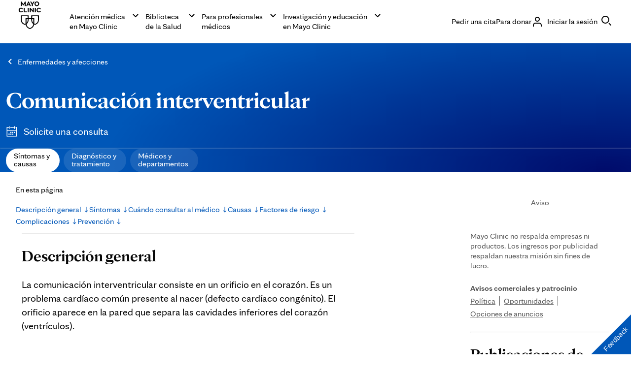

--- FILE ---
content_type: application/javascript
request_url: https://www.mayoclinic.org/IlqKWI1bHew4ebJwOA/1N7DGpV0twk6Lz/YmoAVGE0AQ/D1o/0MhIPSgcC
body_size: 172364
content:
(function(){if(typeof Array.prototype.entries!=='function'){Object.defineProperty(Array.prototype,'entries',{value:function(){var index=0;const array=this;return {next:function(){if(index<array.length){return {value:[index,array[index++]],done:false};}else{return {done:true};}},[Symbol.iterator]:function(){return this;}};},writable:true,configurable:true});}}());(function(){Ez();sLB();C6B();var x2=function(Sp,wZ){return Sp>=wZ;};var sl=function(Fl,I6){return Fl!==I6;};var lZ=function(Lr,At){return Lr%At;};var Sh=function Nt(Lw,B3){var hr=Nt;do{switch(Lw){case NA:{while(K3(w2,HZ)){if(sl(c2[Lp[gh]],dx[Lp[Uj]])&&x2(c2,Kf[Lp[HZ]])){if(gU(Kf,Bh)){cj+=Nt(IG,[V5]);}return cj;}if(A9(c2[Lp[gh]],dx[Lp[Uj]])){var C3=l0[Kf[c2[HZ]][HZ]];var PL=Nt(KB,[w2,C3,v6,Ap(V5,lh[Qh(lh.length,Uj)]),c2[Uj]]);cj+=PL;c2=c2[HZ];w2-=O0(Xx,[PL]);}else if(A9(Kf[c2][Lp[gh]],dx[Lp[Uj]])){var C3=l0[Kf[c2][HZ]];var PL=Nt.apply(null,[KB,[w2,C3,Es,Ap(V5,lh[Qh(lh.length,Uj)]),HZ]]);cj+=PL;w2-=O0(Xx,[PL]);}else{cj+=Nt(IG,[V5]);V5+=Kf[c2];--w2;};++c2;}Lw=FB;}break;case Cv:{Lw-=XA;for(var bj=HZ;bt(bj,lt[ZU[HZ]]);++bj){wh()[lt[bj]]=fw(Qh(bj,V9))?function(){BZ=[];Nt.call(this,lB,[lt]);return '';}:function(){var WL=lt[bj];var j5=wh()[WL];return function(Oj,A2,nt,Ft,Ww,pt){if(A9(arguments.length,HZ)){return j5;}var OL=Nt.call(null,q1,[Oj,Nh,jZ,CL,Ww,pt]);wh()[WL]=function(){return OL;};return OL;};}();}}break;case pG:{return kj;}break;case Tx:{Lw=k7;for(var Cw=Qh(v3.length,Uj);x2(Cw,HZ);Cw--){var sp=lZ(Qh(Ap(Cw,l3),lh[Qh(lh.length,Uj)]),J6.length);var xl=st(v3,Cw);var Jw=st(J6,sp);IU+=Nt(IG,[zf(w6(IL(xl),Jw),w6(IL(Jw),xl))]);}}break;case bg:{var V2=tf[EZ];var t5=HZ;Lw-=Fz;}break;case JC:{return Wf;}break;case GC:{Lw+=tm;var Vp=HZ;while(bt(Vp,Bf.length)){var Et=st(Bf,Vp);var Fp=st(tU.d7,Sr++);Wf+=Nt(IG,[w6(zf(IL(Et),IL(Fp)),zf(Et,Fp))]);Vp++;}}break;case Mz:{Lw=R8;return HU;}break;case lK:{Lw-=cx;if(bt(z5,wU.length)){do{Pw()[wU[z5]]=fw(Qh(z5,Tt))?function(){return O0.apply(this,[KG,arguments]);}:function(){var jU=wU[z5];return function(J9,lf,ff){var Qw=Bw.apply(null,[Ow,lf,ff]);Pw()[jU]=function(){return Qw;};return Qw;};}();++z5;}while(bt(z5,wU.length));}}break;case k7:{return Nt(Xg,[IU]);}break;case Kk:{return f2;}break;case FB:{Lw=R8;return cj;}break;case I7:{var V1=B3[sg];tU=function(Yf,xL,qs){return Nt.apply(this,[bC,arguments]);};return rp(V1);}break;case Qm:{Lw+=PN;return [[qf(lp),qf(V9),V9,fl,qf(fl),pw,O6],[qf(pw),nl,qf(Uj)],[],[qf(Kh),lp,qf(lp),qf(V9)],[HZ,gh,Qs,HZ],[],[],[dj,V9,O6,qf(O6)],[qf(Kp),Tt,nl],[],[gh,qf(Tt),cp],[]];}break;case W8:{Lw-=kz;return Ts;}break;case BA:{Lw=NA;var cj=Ap([],[]);V5=Qh(Dt,lh[Qh(lh.length,Uj)]);}break;case P:{var Yp=B3[sg];var hL=B3[OK];var l3=B3[jC];var J6=TL[Rf];var IU=Ap([],[]);Lw-=Wm;var v3=TL[Yp];}break;case xB:{for(var s5=HZ;bt(s5,Rw.length);++s5){pL()[Rw[s5]]=fw(Qh(s5,R3))?function(){return O0.apply(this,[jx,arguments]);}:function(){var m9=Rw[s5];return function(Q2,H9,Ih){var fZ=Jl.apply(null,[Q2,H9,fw(Uj)]);pL()[m9]=function(){return fZ;};return fZ;};}();}Lw=R8;}break;case NN:{Lw-=N7;if(bt(t5,V2.length)){do{var RZ=st(V2,t5);var v0=st(dU.RG,H5++);Ts+=Nt(IG,[w6(zf(IL(RZ),IL(v0)),zf(RZ,v0))]);t5++;}while(bt(t5,V2.length));}}break;case j1:{while(bt(X1,bl.length)){var Tp=st(bl,X1);var ht=st(I9.wG,Lj++);kj+=Nt(IG,[zf(w6(IL(Tp),ht),w6(IL(ht),Tp))]);X1++;}Lw=pG;}break;case KB:{var w2=B3[sg];var Kf=B3[OK];var X6=B3[jC];var Dt=B3[gG];Lw+=hx;var c2=B3[Xg];if(A9(typeof Kf,Lp[fl])){Kf=Bh;}}break;case IG:{Lw=R8;var S3=B3[sg];if(P2(S3,wO)){return dx[St[gh]][St[Uj]](S3);}else{S3-=nO;return dx[St[gh]][St[Uj]][St[HZ]](null,[Ap(Gj(S3,lp),Xm),Ap(lZ(S3,kO),Yx)]);}}break;case RN:{var Xt=B3[sg];var pf=B3[OK];Lw+=Tm;var EZ=B3[jC];var W2=B3[gG];var Ts=Ap([],[]);var H5=lZ(Qh(W2,lh[Qh(lh.length,Uj)]),f6);}break;case jC:{mh=[qf(nl),R3,HZ,nl,qf(cp),dL,qf(gh),Uj,qf(O6),qf(gh),qf(s3),qU,[cp],qf(cp),Kp,tj,qf(pU),qf(jZ),tj,Qs,[lp],x5,qf(V9),qf(pw),Kp,[Uj],qf(Kp),V9,qf(R1),Tl,qf(pw),Uj,qf(Uj),qf(pw),XL,pU,qf(Uj),HZ,qf(Tt),qf(gh),Kp,[Uj],gh,[R3],[HZ],qf(Hf),P3,Kp,[cp],qf(Uj),qf(V9),XL,qf(hp),F5,qf(Tt),Kh,qf(f6),tj,qf(x5),qf(Kp),Q3,qf(R3),qf(nl),Tt,Ew,qf(Kh),qf(R3),lp,XL,qf(Pl),Uj,qf(tj),tj,qf(x5),qf(XL),qf(fl),O6,O6,Uj,qf(tj),gh,cp,qf(mt),G6,Tt,qf(Uj),x5,qf(Kp),O6,qf(rt),Ns,qf(dL),rU,x5,qf(T5),Kp,Kp,qf(Kp),pU,nl,qf(dL),Nh,qf(V9),qf(pw),Kh,qf(pw),XL,Uj,qf(TZ),tw,qf(lp),Uj,tj,qf(Uf),U2,Uj,qf(gh),pU,qf(pw),Uj,qf(Ew),qf(fl),qf(Tt),qf(nl),Tl,qf(gh),fl,qf(Uj),qf(Uj),qf(Tt),Tt,nl,[fl],lp,qf(V9),fl,qf(V9),nl,qf(pw),R3,qf(cp),lp,R3,qf(Qs),qf(gh),x5,qf(Kh),x5,g2,qf(Ip),cp,qf(R3),Tt,qf(Qs),gh,O6,O6,qf(PU),G6,Tt,qf(V9),Kh,qf(pU),R1,HZ,qf(fl),qf(V9),qf(R3),Kh,qf(pw),Kh,qf(pU),Tt,fl,qf(O6),qf(pU),Kh,qf(pw),gh,qf(Kh),lp,[HZ],qf(jZ),O6,qf(V9),Kh,qf(V9),qf(gh),f6,V9,qf(pU),cp,pU,qf(jZ),f6,qf(Kp),qf(SL),rt,rt,qf(pw),XL,qf(pw),qf(Uj),qf(gh),fl,qf(Qs),fl,Uj,Tt,qf(lp),gh,HZ,qf(Kh),pU,R3,qf(Ew),Qs,Uj,qf(PU),dj,qf(Uj),O6,qf(cp),qf(jZ),sw,X2,qf(rt),rt,qf(nl),Uj,qf(x5),cp,qf(Tl),F5,[R3],O6,qf(fl),qf(gh),cp,qf(dj),sj,qf(O6),Uj,qf(vr),F5,qf(fl),O6,qf(O6),qf(pU),pU,qf(fl),qf(x5),Kh,qf(O6),nl,Uj,XL,qf(Kp),qf(jZ),tj,qf(pw),O6,qf(Uf),N9,qf(cp),gh,qf(Kh),Qs,HZ,qf(lp),nl,qf(Uj),qf(ft),tj,Qs,[lp],R1,O6,qf(O6),pw,qf(SL),x5,pU,HZ,qf(R3),fl,qf(n9),qf(pw),HZ,V9,nl,qf(gh),qf(cp),x5,qf(gh),qf(Tt),qf(nl),qf(F5),x5,qf(V9),tw,qf(cp),nl,qf(fl),qf(gh),Uj,pU,qf(Kp),Kh,qf(lp),pw,qf(gh),qf(dj),HZ,qf(pU),qf(O6),ft,qf(jj),XL,qf(gh),x5,qf(x5),tj,qf(pU),O6,lp,qf(fl),qf(R3),qf(pw),dj,V9,qf(TZ),gt,Uj,cp,qf(G6),[V9],qf(mt),[V9],qf(pU),qf(gh),XL,Uj,pw,qf(gh),qf(Tl),p2,qf(Uj),qf(O6),qf(gh),qf(pU),tj,[Uj],pw,qf(x5),Kh,qf(Kp),tj,qf(O6),fl,qf(gh),pw,qf(Tt),XL,qf(Tt),qf(pw),tj,qf(x5),qf(mt),lp];Lw+=wK;}break;case Xx:{var Rw=B3[sg];r6(Rw[HZ]);Lw=xB;}break;case SO:{lh.pop();Lw-=DK;}break;case BK:{Lw=R8;return [[Uj,Uj,Uj,Uj,Uj,Uj,Uj,Uj,Uj,Uj,Uj,Uj,Uj],[XL,V9,qf(V9),Tt,qf(O6),pU,qf(cp)],[Nh,HZ,qf(R3),qf(V9),qf(f6),Kp,dj],[],[],[qf(XL),qf(fl),qf(Q3),O6],[qf(Kh),qf(R3),tj,qf(x5)],[qf(V9),cp,qf(cp)],[],[Nr,qf(R3),fl],[Pl,lp,qf(br)]];}break;case Sv:{if(A9(typeof S6,ZU[fl])){S6=BZ;}Lw+=Ng;var f2=Ap([],[]);h9=Qh(Wp,lh[Qh(lh.length,Uj)]);}break;case UN:{Bh=[qf(lp),Kp,qf(f6),V9,qf(Tt),HZ,XL,R3,qf(Ew),x5,qf(Tt),V9,R3,Tt,qf(fl),qf(nl),cp,Uj,jZ,qf(f6),qf(gh),x5,qf(vr),Kp,V9,[V9],x5,qf(gh),V9,qf(qU),[Tt],Uj,Kh,qf(Tl),Uf,fl,qf(qU),p2,qf(Uj),qf(O6),Uj,qf(Uj),R3,Uj,[O6],lp,x5,Tt,qf(lp),pw,fl,qf(V9),Ew,tj,HZ,qf(tj),gh,O6,qf(hp),qU,qf(Kp),Tt,nl,Ns,X2,qf(XL),Tt,qf(p2),Tt,fl,qf(R1),ft,gh,O6,qf(Kh),cp,qf(O6),qf(gh),Kp,tj,qf(cp),qf(Uj),fl,gh,qf(Uj),Tt,qf(pU),XL,qf(gh),XL,Kh,R3,qf(Kh),qf(nl),gh,qf(Qs),dj,fl,qf(V9),qf(nl),Kh,qf(Nh),Tl,qf(Uj),nl,qf(tj),cp,O6,qf(Tt),Kh,Uj,fl,qf(O6),qf(pU),pw,[gh],qf(rt),XL,x5,Uj,qf(O6),gh,qf(gh),qf(fl),qf(pw),Tt,qf(lp),Uj,qf(Uj),qf(pw),Ew,qf(R3),V9,qf(cp),jZ,qf(XL),Qs,qf(R3),qf(gh),qf(R3),pU,qf(cp),x5,[nl],qf(vr),PU,[V9],Tt,nl,f6,jj,qf(Uj),qf(nl),O6,nl,qf(x5),Kh,qf(P3),Uf,pU,qf(Qs),Kp,Uj,qf(Qs),qf(m5),qf(nl),X2,qf(Tt),gh,qf(Kh),Qs,HZ,Tt,Tt,qf(lp),R3,R3,nl,nl,R3,qf(jj),gh,gh,gh,gh,qf(Qs),x5,qf(vr),f6,R3,qf(cp),lp,nl,qf(Uj),[gh],qf(p2),R1,HZ,qf(fl),fl,Uj,V9,cp,qf(tj),qf(V9),qf(XL),qf(fl),Tt,qf(gh),pw,qf(R1),rU,x5,qf(R1),sw,pU,qf(cp),pw,qf(x5),fl,x5,nl,OZ,fl,pw,qf(Jj),P3,qf(gh),x5,qf(f6),Kp,qf(x5),Kp,qf(Kp),pU,nl,qf(p2),bh,O6,qf(Tt),qf(pw),qf(s3),x5,[nl],m5,qf(XL),Kp,qf(Ms),qf(X2),fl,R3,qf(O6),gh,qf(Kh),x5,Uj,qf(fl),qf(R3),HZ,Kp,gh,qf(fl),O6,qf(O6),qf(Ew),HZ,qf(gh),pw,HZ,qf(G6),[Uj],g2,qf(C5),V9,qf(U2),tj,Qs,qf(Qs),x5,[O6],nl,tj,Tt,qf(lp),Uj,Kh,qf(Kh),Kh,qf(Uj),cp,qf(V9),qf(nl),qf(nl),gh,Qs,qf(Ew),O6,qf(V9),Kh,qf(V9),qf(gh),qf(Uj),pw,qf(Ew),O6,O6,lp,qf(XL),Kp,gh,qf(tj),pw,qf(R3),pw,[HZ],Uj,Uj,Uj,Uj,Uj,Uj,Uj,Uj,Uj,Uj,Uj,Uj,V9,[HZ],Uj,Uj,Uj,Uj,Uj,Uj,Uj,Uj,Uj,Uj,Uj,Uj,qf(It),Uj,Uj,Uj,Uj,Uj,Uj,Uj,Uj,Uj,qf(Qs),R3,Qs,qf(gh),pw,HZ,qf(V9),qf(Uj),qf(Kp),[Uj],qf(cp),V9,qf(Uj),qf(Tt),qf(U2),PU,qf(cp),qf(pw),fl,Kh,rU,Tt,qf(Tt),Kh,qf(Kp),tj,qf(O6),fl,qf(O9),[lp],Ip,pw,nl,qf(Kh),qf(R3),fl,f6,qf(bL),O9,fl,qf(V9),HZ,qf(O6),O6,qf(V9),[lp],d9,Uj,O6,qf(Es),Pl,pw,qf(x5),Kh,qf(Kp),Uj,lp,qf(V9),qf(R3),qf(V9),qf(XL),Ew,tj,f6,qf(Kh),qf(gh),qf(nl),tj,qf(O6),fl,lp,Tt,qf(fl),qf(gh),x5,qf(Tl),[Tt],cp,qf(V9),Qs,HZ,qf(qU),OZ,qf(fl),cp,qf(R3),qf(Qs),Kh,qf(zQ),Nr,tj,qf(tj),Uj,x5,qf(tj),cp,fl,jZ,nl,qf(sj),sj,qf(tj),fl,qf(SL),OZ,ft,Tt,qf(Qs),qf(z4),m5,O6,qf(tj),Qs,R3,HZ,Uj,qf(Uj),qf(Tt),gh,R3,fl,V9,qf(Kh),gh,gh,lp,Uj,qf(x5),Kh,qf(F5),F5,qf(fl),O6,qf(O6),qf(pU),pU,qf(fl),qf(T5),G6,Kh,qf(lp),cp,qf(V9),Kh];Lw+=cv;}break;case r1:{for(var bJ=HZ;bt(bJ,gQ[A9(typeof TD()[gR(HZ)],Ap('',[][[]]))?TD()[gR(Uj)].call(null,NJ,cp,NV):TD()[gR(HZ)].apply(null,[rd,O9,Bg])]);bJ=Ap(bJ,Uj)){(function(){lh.push(rT);var gW=gQ[bJ];var pX=bt(bJ,bF);var wJ=pX?Pw()[HR(HZ)](NI,n9,vR):pL()[cQ(HZ)].apply(null,[xN,pU,Hf]);var bc=pX?dx[pL()[cQ(gh)](Wz,HZ,fw([]))]:dx[q4()[WM(HZ)](zQ,XE,OY,RF)];var Sd=Ap(wJ,gW);ES[Sd]=function(){var EM=bc(cJ(gW));ES[Sd]=function(){return EM;};return EM;};lh.pop();}());}Lw+=TA;}break;case fG:{var Uc=B3[sg];dU=function(wM,wc,gq,bq){return Nt.apply(this,[RN,arguments]);};Lw+=rA;return pI(Uc);}break;case m1:{Lw=Mz;if(bt(w4,FM.length)){do{var KJ=st(FM,w4);var GT=st(Jl.tS,tI++);HU+=Nt(IG,[zf(w6(IL(KJ),GT),w6(IL(GT),KJ))]);w4++;}while(bt(w4,FM.length));}}break;case Q1:{var Lj=lZ(Qh(cq,lh[Qh(lh.length,Uj)]),f6);var bl=TL[R0];var X1=HZ;Lw+=GC;}break;case kC:{while(K3(kX,HZ)){if(sl(P4[ZU[gh]],dx[ZU[Uj]])&&x2(P4,S6[ZU[HZ]])){if(gU(S6,BZ)){f2+=Nt(IG,[h9]);}return f2;}if(A9(P4[ZU[gh]],dx[ZU[Uj]])){var Aq=ld[S6[P4[HZ]][HZ]];var IM=Nt(q1,[Ap(h9,lh[Qh(lh.length,Uj)]),Q3,m5,Aq,kX,P4[Uj]]);f2+=IM;P4=P4[HZ];kX-=O0(gS,[IM]);}else if(A9(S6[P4][ZU[gh]],dx[ZU[Uj]])){var Aq=ld[S6[P4][HZ]];var IM=Nt(q1,[Ap(h9,lh[Qh(lh.length,Uj)]),fw(fw(HZ)),U2,Aq,kX,HZ]);f2+=IM;kX-=O0(gS,[IM]);}else{f2+=Nt(IG,[h9]);h9+=S6[P4];--kX;};++P4;}Lw=Kk;}break;case K1:{var gQ=B3[sg];var bF=B3[OK];Lw-=qO;var cJ=Pq(gS,[]);lh.push(QR);}break;case Xg:{var xD=B3[sg];I9=function(jY,rc,SW){return Nt.apply(this,[VO,arguments]);};return dM(xD);}break;case Am:{var ZD=B3[sg];Jl=function(RE,KE,zd){return Nt.apply(this,[OB,arguments]);};return r6(ZD);}break;case OB:{Lw=m1;var sX=B3[sg];var LV=B3[OK];var kF=B3[jC];var HU=Ap([],[]);var tI=lZ(Qh(sX,lh[Qh(lh.length,Uj)]),Kp);var FM=OM[LV];var w4=HZ;}break;case bC:{var vq=B3[sg];var kM=B3[OK];var RW=B3[jC];var Wf=Ap([],[]);var Sr=lZ(Qh(RW,lh[Qh(lh.length,Uj)]),mt);var Bf=VJ[kM];Lw=GC;}break;case lB:{var lt=B3[sg];Lw=Cv;}break;case hz:{Lw+=h8;BZ=[f6,qf(V9),Kp,qf(Kh),qf(Uj),qf(hp),qU,HZ,qf(Kp),dj,qf(Ns),N9,qf(x5),HZ,qf(Uj),Kh,Uj,qf(fl),tj,qf(Qs),Dc,pw,qf(HD),qf(fl),qf(x5),jZ,qf(Tt),V9,qf(TZ),O6,qf(cp),XL,x5,qf(Kp),Tt,qf(lp),pw,fl,qf(XQ),qf(gh),x5,qf(vr),f6,R3,qf(cp),f6,qf(pw),qf(Uj),qf(Tt),qf(jZ),U2,HZ,Kh,qf(Qs),x5,gh,HZ,gh,V9,qf(V9),Kh,qf(fl),qf(gh),qf(cp),x5,qf(x5),Kh,lp,qf(Kh),fl,XL,qf(tj),Uj,Tt,qf(O6),qf(R3),qf(Uj),qf(Ew),X2,x5,qf(pw),XL,Uj,qf(N9),Nh,gh,qf(qU),p2,qf(Uj),qf(O6),Uj,qf(Uj),R3,Uj,qf(vr),qf(Uj),qf(x5),tj,qf(R3),qf(tj),Kp,qf(Kh),qf(R3),qf(Uj),qf(x5),Tt,O6,qf(XQ),vr,tj,[gh],qf(x5),nl,qf(gh),qf(fl),lp,Tt,qf(fl),Kp,qf(gh),V9,Q3,nl,qf(XL),O6,qf(hp),qU,qf(Kp),Tt,nl,HZ,Kh,qf(pw),XL,Uj,qf(Nr),lp,tj,qf(pw),Tt,qf(F5),F5,qf(fl),qf(gh),fl,R3,qf(Uj),Uj,qf(nl),Kp,qf(lp),Tt,qf(fl),qf(R3),Tt,nl,qf(Q3),pU,qf(Kp),pU,qf(cp),Qs,Uj,qf(Uj),qf(R3),gh,fl,pw,qf(rU),mt,qf(Uj),qf(Qs),XL,qf(O6),qf(cp),qf(O6),qf(gt),qf(Uj),z4,qf(lp),qf(fl),qf(Tt),qf(Qs),sj,qf(lp),fl,nl,qf(Kh),qf(pU),rt,qf(pU),qf(pw),Kh,qf(fl),x5,qf(Tt),HZ,qf(jZ),x5,Kh,Uj,qf(lp),nl,qf(Uj),qf(F5),Nr,lp,Uj,[V9],qf(O9),SL,tj,qf(R3),qf(gh),qf(Kp),gh,Kp,qf(pw),O6,qf(V9),qf(g2),pT,qf(Kh),R3,x5,qf(gh),qf(Ew),qf(gh),tj,[HZ],qf(d9),Rb,qf(nl),X2,qf(nl),qf(SL),O6,qf(fl),qf(gh),cp,qf(dj),sj,qf(O6),fl,qf(Kp),nl,qf(gh),qf(X2),T5,qf(nl),O6,qf(tj),qf(Qs),jZ,qf(gh),V9,qf(Kh),pw,qf(Qs),O6,qf(lp),pw,cp,qf(T5),Ew,pU,Uj,qf(pw),qf(vr),[V9],qf(Qs),x5,qf(TZ),tw,nl,qf(x5),Kh,R3,qf(f6),pw,U2,f6,qf(f6),qf(Ip),[Uj],qf(z4),m5,O6,qf(d9),XL,qf(XL),Tb,Tt,fl,qf(O9),zQ,gh,qf(x5),x5,qf(V9),qf(Uf),F5,OZ,qf(fl),cp,qf(R3),qf(Qs),Kh,Uj,qf(fl),HZ,O6,HD,qf(R1),gh,qf(Uj),nl,qf(pU),s3,HZ,qf(cp),O6,qf(V9),qf(SL),p2,Kh,pw,qf(Uj),qf(Rb),[Uj],gh,O6,qf(d9),CL,tj,qf(O6),Uj,lp,qf(pT),dL,tj,[gh],XL,Kh,R3,qf(Kh),qf(nl),gh,qf(Qs),dj,fl,qf(V9),qf(nl),Kh,qf(x5),XL,Uj,qf(x5),qf(gh),x5,qf(f6),f6,qf(x5),V9,qf(V9),cp,qf(cp),x5,qf(gh),V9,fl,HZ,O6,qf(tj),lp,qf(fl),lp,qf(pw),qf(x5),nl,qf(gh),qf(Kh),qf(cp),cp,gh,fl,V9,O6,lp,qf(fl),qf(x5),tj,qf(Kp),O6,qf(hp),N9,qf(f6),gh,pw,R3,[HZ],qf(Kh),Qs,qf(Qs),x5,Tt,V9,qf(cp),qf(cp),Kh,qf(Kp),[O6],qf(fl),qf(pw),qf(gh),nl,qf(cp),pw,qf(Uf),tw,qf(V9),Kp,qf(Nh),Tl,nl,qf(V9),nl,nl,qf(rt),X2,Kh,qf(O6),V9,O6,qf(Tt),qf(pw),tj,[HZ],qf(dj),tj,qf(R3),XL,qf(R3),qf(zQ),[R3],[fl],[HZ],R3,qf(Ew),Kh,V9,pw,R3,qf(cp),qf(V9),qf(pw),Kh,qf(O6),qf(R3),lp,HZ,qf(lp),nl,qf(Uj),O6,Nh,qf(V9),qf(pw),Kp,[HZ],qf(Tt),HZ,qf(x5),Kp,Tt,fl,qf(O6),qf(Qs),X2,gh,qf(tj),pw,qf(R3),pw,Uj,Kp,qf(Kh),qf(nl),gh,qf(f6),G6,x5,qf(tj),V9,qf(sw),x5,tj,qf(pw),nl,HZ,cp,qf(R3),qf(pw),tj,qf(Qs),Tt,fl,qf(O6),tj,qf(R3),pw,qf(ft),ft,qf(pw),dj,qf(X2),Kh,qf(It),Hf,qf(V9),qf(HD),qf(Tt),PU,qf(f6),qf(XL),Tl,Nr,Kh,qf(Kp),qf(F5),Tl,qf(Uj),HZ,qf(Tt),qf(gh),Kp,qf(g2),dj,[R3],qf(HD),[Uj],qf(z4),ft,tw,qf(d9),cp,pw,qf(Uj),qf(O6),bh,V9,pw,qf(Rb),pU,qf(fl),fl,fl,qf(zQ),sj,pw,R3,qf(pU),qf(Kh),pw,qf(R3),qf(pw),gh,gh,gh,cp,cp,X2,qf(Uj),qf(O6),qf(pU),[fl],qf(x5)];}break;case VO:{var R0=B3[sg];var Ac=B3[OK];var cq=B3[jC];Lw-=nC;var kj=Ap([],[]);}break;case nG:{Lw=lK;var wU=B3[sg];Gq(wU[HZ]);var z5=HZ;}break;case q1:{Lw=Sv;var Wp=B3[sg];var CE=B3[OK];var Lb=B3[jC];var S6=B3[gG];var kX=B3[Xg];var P4=B3[H7];}break;case jN:{ld=[[qf(pw),nl,qf(Uj)],[OZ,ft,Tt,qf(Qs)],[Tt,qf(lp),Uj,Kh,qf(Kh),Kh],[pU,qf(gh),fl,qf(R3),qf(V9),x5],[Uf,qf(Kh),Uj,lp,qf(V9),qf(Uj)],[Uj,lp,qf(V9)],[],[R1,HZ,qf(fl),fl]];Lw+=EG;}break;}}while(Lw!=R8);};var Td=function(){return dx["window"]["navigator"]["userAgent"]["replace"](/\\|"/g,'');};var QI=function(GX,AQ){return GX!=AQ;};var gT=function(){return M4.apply(this,[fK,arguments]);};var zf=function(qq,BM){return qq|BM;};var GD=function(){return Sh.apply(this,[lB,arguments]);};var pR=function(TM){return void TM;};var sD=function(IQ){if(IQ===undefined||IQ==null){return 0;}var U4=IQ["toLowerCase"]()["replace"](/[^a-z]+/gi,'');return U4["length"];};var p4=function(UE,dq){return UE*dq;};var M4=function EI(YF,Bb){var FX=EI;while(YF!=s8){switch(YF){case UB:{var LY=tf[CD];var bR=Ap([],[]);var sT=tf[c4];var FI=Qh(sT.length,Uj);YF-=F7;}break;case gz:{YF=fG;DF=rd*gh*fl-Uj;Oq=rd*Tt+V9+cp-nl;JE=lp*gh*cp*nl-Uj;sM=lp*R3*Tt-Uj-V9;}break;case Bk:{JR=fl*rd+sj-R3-Tt;WT=sj+lp-nl+rd*cp;PR=V9-nl*Tt+rd*lp;YF=H;bb=Uj-Tt+gh+rd*lp;fb=cp+V9+rd+sj*Tt;}break;case W7:{return O4;}break;case mA:{XD=V9-Tt+fl*rd+sj;BT=R3*sj*O6-V9*cp;JW=cp*O6*R3*Uj*nl;lJ=nl+rd*R3*gh+V9;rX=V9+fl+gh+sj*cp;YF=Vk;}break;case w:{YF-=Y;while(x2(HJ,HZ)){var pD=lZ(Qh(Ap(HJ,kq),lh[Qh(lh.length,Uj)]),kR.length);var Bc=st(NQ,HJ);var JD=st(kR,pD);OI+=Sh(IG,[zf(w6(IL(Bc),JD),w6(IL(JD),Bc))]);HJ--;}}break;case wk:{nq=R3*O6*Tt+gh*Uj;Wb=lD+nq;Vc=rd*nl-O6*R3-Uj;jd=Tt+rd*R3+V9*gh;hX=V9*rd-fl*R3*gh;YF-=DO;ZV=nl-O6+rd*R3+sj;}break;case mK:{nI=sj*cp*fl+R3*O6;WD=R3*Uj+Tt*rd+V9;YF=lz;TE=fl+sj*cp-R3;rI=tD+vb-nI+WD-TE-p2;bI=rd+V9*Uj*nl*lp;cY=cp-sj+R3*rd+O6;}break;case jK:{YF+=Dv;return Sh(fG,[bR]);}break;case Jx:{YF=Nk;TQ=nl*rd-lp-V9+cp;sQ=sj*gh*cp+fl-V9;bM=nl+V9*gh+sj*Tt;nF=V9*R3*Tt+lp*sj;fR=O6+lp*rd+V9-sj;mV=O6-cp+R3*fl*sj;}break;case Cg:{NE=fl*cp*V9*nl-sj;EE=sj+cp*rd+V9*fl;pE=sj*lp*R3-rd*O6;rD=R3*cp+rd+lp*sj;YF=F;WJ=rd+cp*V9+gh+sj;Db=sj*cp*fl+Tt;Ed=rd*nl-cp+R3*O6;}break;case LO:{KT=Tt*nl*lp+cp-Uj;Kp=Tt*Uj-O6+fl+lp;Kh=fl*O6-gh;hp=lp+gh*Tt+V9;qU=V9*fl+gh*lp+cp;YF=Y1;dj=lp+gh+fl*V9-Tt;}break;case Hz:{Pc=cp+sj*R3*O6;MY=rd-nl+V9*cp+lp;YF+=FA;Eb=rd+V9*nl+lp+Tt;lR=rd*Uj+sj+nl*O6;Cb=Tt*cp*nl-sj;pF=gh+sj*fl*cp-rd;LI=O6*lp*fl+V9*gh;}break;case Rm:{YF=p1;A4=R3*V9+rd*Tt-lp;IR=R3*nl*sj*Uj-V9;wd=Tt*Uj*rd+V9*R3;k4=fl*cp+sj*Tt+rd;Wd=R3+nl*cp*Tt-lp;hM=nl*Tt*V9+O6;HX=sj*lp-O6+gh*cp;Xc=rd*cp+fl*nl+lp;}break;case LC:{nd=O6*rd*Uj-R3-sj;gF=O6+cp*R3*fl+rd;mF=lp*cp-Uj+nl*rd;YF+=pN;RT=O6*Tt*nl*gh+sj;}break;case q1:{YF+=EO;return Sh(Am,[OI]);}break;case EA:{YF=Yv;gM=Tt*sj-fl*V9-R3;ZJ=sj-R3+cp*rd;jq=V9*rd+sj-lp+Tt;W4=nl*sj+gh*Uj+R3;AW=fl*lp*cp-nl-O6;KM=gh+lp*cp*fl-V9;vM=Tt+cp*fl*V9*O6;}break;case cC:{YF+=q1;while(x2(FI,HZ)){var Gd=lZ(Qh(Ap(FI,nR),lh[Qh(lh.length,Uj)]),LY.length);var fQ=st(sT,FI);var Jc=st(LY,Gd);bR+=Sh(IG,[w6(zf(IL(fQ),IL(Jc)),zf(fQ,Jc))]);FI--;}}break;case KK:{YF+=FK;Zb=rd-gh*lp+sj*R3;AJ=Tt*sj+gh+O6*R3;PX=V9+nl*Tt*R3-cp;TI=gh+sj*O6*fl;}break;case D1:{zY=V9*cp+R3+rd*nl;sq=V9*rd+fl+sj*R3;XX=rd*cp+O6*lp+V9;mR=sj+Uj+rd*Tt;AI=cp*rd+lp-R3-Tt;YF+=ZK;}break;case r7:{WW=sj+O6+cp+rd*V9;YF+=DK;Zq=R3+lp*Tt*nl+Uj;kV=Tt*nl+Uj+sj;E4=gh+lp*nl+V9*Tt;sI=lp*sj*fl-gh+Uj;Gb=cp*rd+gh*Tt-lp;}break;case lC:{mT=O6+Tt*lp*nl-fl;HW=O6+Uj+gh*R3*rd;YF+=bv;IX=cp*lp*Tt+rd+sj;WE=R3*rd-fl+nl;}break;case D7:{YF-=QA;cI=Tt*cp*nl-V9;SV=lp*O6+rd+V9*sj;zE=lp+R3+sj*V9*fl;LJ=rd*V9-O6+sj-gh;BY=R3*gh*rd+cp+fl;OV=R3*V9*sj+cp-Tt;LX=O6*fl+lp*cp*V9;UV=gh*Uj-nl+cp*rd;}break;case Gv:{BD=rd*fl+Tt*Uj-O6;HM=lp*sj*fl;M0=nl*fl*cp*Uj*R3;YF-=Y1;md=nl*sj-R3+V9-O6;FF=Tt*R3-V9+sj*nl;OW=nl+rd*O6-cp-lp;IE=nl*fl-O6+sj*Tt;zJ=cp*R3*V9*Uj;}break;case fk:{YF=O8;wW=lp*sj+Tt-Uj;QX=V9*Uj-fl+rd*cp;QM=gh-V9*Uj+lp*rd;nM=nl*V9*Uj*Tt;}break;case Hm:{kE=rd+O6*lp*V9;Xb=Tt+V9*Uj+rd*O6;YF+=Q1;TR=Tt*rd-R3*gh-lp;cM=V9*rd+Uj;}break;case BO:{YF=Iv;if(x2(AM,HZ)){do{var jb=lZ(Qh(Ap(AM,rR),lh[Qh(lh.length,Uj)]),C4.length);var JX=st(V0,AM);var n0=st(C4,jb);Iq+=Sh(IG,[w6(zf(IL(JX),IL(n0)),zf(JX,n0))]);AM--;}while(x2(AM,HZ));}}break;case A8:{KX=V9*sj*fl-lp-Uj;jX=nl+O6*rd-R3-sj;YF=Ex;Dq=V9+fl*sj*lp+Uj;DM=nl-rd+sj*R3*cp;jW=O6*lp*V9+gh-cp;kY=V9*rd-fl*cp+gh;IT=lp*fl*sj-V9*O6;tD=cp*rd-nl*fl*V9;}break;case Z8:{cb=rd+O6*Tt*lp+nl;rb=rd*V9+Tt-O6;kD=gh-R3+rd+Tt*nl;ZQ=Uj+lp*cp*Tt-V9;YF=Zz;AY=sj*Tt*fl-rd*Uj;GR=O6-Uj+gh-R3+rd;}break;case tN:{BV=Uj+O6*Tt*lp-rd;YF+=xv;gE=lp*rd-gh-R3*O6;DQ=cp*rd+O6*fl-nl;T4=R3-V9-sj+O6*rd;}break;case bv:{return Sh(I7,[MF]);}break;case A:{Y4=O6*rd+R3+nl-sj;BJ=rd*R3+cp*O6;jR=cp*rd-nl*lp+V9;VY=rd*cp-sj*fl+Tt;VW=sj*cp+Uj+rd*O6;YF=KK;HY=sj*nl+cp*Uj+R3;xI=lp+R3*rd-O6;}break;case V7:{sj=cp+fl*lp-O6;UJ=fl+O6*cp+Tt+sj;HZ=+[];YF-=OK;X2=nl+fl-Tt+R3*O6;Ms=V9*O6+R3*nl;Es=fl+O6-R3+lp*cp;pU=R3-cp+O6+gh+Tt;}break;case rx:{WX=sj*O6*fl+cp*V9;YF=Cg;d4=V9*rd+sj+O6;BW=cp*Tt*V9-rd+sj;gb=nl+sj*lp+gh-R3;}break;case Tg:{YF=FN;YJ=Uj*lp*rd+Tt-sj;l4=Uj*rd*nl+sj+cp;AF=sj*cp+fl*V9+Uj;qR=cp*rd-fl-sj+V9;}break;case jz:{YF-=jC;dc=sj*Tt+nl+cp+R3;vD=rd*Uj*V9-lp;pb=sj*nl*fl-Tt;Ud=cp*fl*Uj+nl*rd;zD=lp*Tt-gh+V9*rd;UI=fl*sj+Tt*gh*O6;NR=O6*Uj*V9*lp;mJ=R3+O6+V9*sj+fl;}break;case F:{LM=sj+cp*rd-Tt+Uj;lQ=V9+sj+rd*gh-Uj;Dd=fl*sj*nl+V9-R3;YF=nA;DR=rd*V9+Tt*cp+fl;fV=R3-sj+nl*rd+Uj;}break;case vO:{for(var UM=Qh(EX.length,Uj);x2(UM,HZ);UM--){var nX=lZ(Qh(Ap(UM,cW),lh[Qh(lh.length,Uj)]),zV.length);var xR=st(EX,UM);var Qb=st(zV,nX);MF+=Sh(IG,[w6(zf(IL(xR),IL(Qb)),zf(xR,Qb))]);}YF-=AN;}break;case I8:{MD=Tt*V9*lp+R3+rd;YF+=x8;ZF=cp*fl*R3*lp+O6;PJ=Tt*O6+rd+nl*sj;KV=Tt+rd*cp+nl;XJ=cp*rd+Uj-sj-V9;qd=lp*gh*sj-nl+R3;hd=cp*lp+nl+rd*O6;}break;case k7:{FY=sj*fl*Tt-Uj;dT=R3+sj*lp*gh-rd;lc=lp+sj+rd*Tt+cp;dY=nl*lp*gh*R3-Tt;tE=O6*Tt*lp+nl*R3;YF=ZA;}break;case Cz:{OT=R3+nl*O6*V9-cp;RI=sj+gh*lp*cp*R3;lW=cp*rd-Tt+O6*sj;xW=R3-fl-Uj+lp*sj;pW=rd*V9-nl-cp+O6;qQ=nl-O6+cp*sj+Uj;KD=O6*lp*Tt+rd;YF-=ck;}break;case Px:{Wq=sj*Tt+lp-gh*Uj;YF+=zK;qc=sj*Tt-lp+fl*V9;fY=nl*rd*Uj+lp+O6;vc=sj*gh+fl+rd*cp;jJ=cp*nl*V9+Tt-lp;}break;case Vg:{AE=V9*O6*cp*gh;dX=gh*sj*V9-Uj;YQ=V9*O6*Tt-lp-gh;tb=rd*O6+cp-V9-gh;PQ=Tt*rd-lp+Uj-V9;YF-=Dv;R4=rd+fl+lp*V9*Tt;}break;case ZO:{jV=V9*O6*cp+sj*lp;UX=lp+O6*cp+nl*sj;JF=cp+rd*V9+fl-O6;YF+=s7;II=V9*rd-nl+Tt*gh;L4=rd*lp-R3*V9-cp;RR=Uj+sj*Tt-cp-rd;dE=V9-O6-rd+sj*Tt;SJ=Uj*rd*O6+V9+lp;}break;case EN:{hY=Tt*sj+Uj;Od=rd*O6-gh-V9-sj;YF+=IC;ZY=lp*Tt*nl-sj-gh;OR=fl*sj+cp*lp-O6;PW=cp*lp+fl*sj*Tt;}break;case S:{qb=O6+sj*cp+lp+rd;SD=rd*gh+V9+R3-Tt;rE=lY-EQ+r4-cR+qb+SD;YF=Rv;nQ=V9*rd-Uj+Tt-sj;ZW=cp+rd*O6-fl+sj;}break;case Y1:{YF+=RB;N9=lp*gh+R3*nl+V9;x5=R3-Uj-V9+lp+Tt;tj=V9+nl*gh*Uj;Qs=Tt+fl+lp-Uj-V9;}break;case KG:{lX=sj*V9+R3-fl;YE=rd+O6*nl*lp-sj;zF=Uj+cp*V9*R3;Hb=fl*V9+R3*rd-sj;YF+=XG;QY=Tt*V9*R3-sj;}break;case Vk:{sJ=gh*Tt+nl*rd+O6;YF+=vK;EW=sj+rd*Tt+fl;GE=gh+sj+V9*cp-lp;YR=gh+Tt*rd+lp-R3;wb=Uj+Tt*rd-fl*V9;vJ=rd*Uj*V9-lp-Tt;}break;case sg:{YF+=w;var kq=Bb[sg];var mY=Bb[OK];var tT=Bb[jC];var kR=OM[Es];var OI=Ap([],[]);var NQ=OM[mY];var HJ=Qh(NQ.length,Uj);}break;case EO:{tX=rd*O6+lp-cp+R3;t4=Uj+sj*nl+lp+R3;B4=nl*R3*O6*V9*Uj;YF=R7;jF=rd*Tt-nl-gh;KF=sj+rd*O6+fl;YW=Tt-R3*lp+rd*V9;vF=sj+nl+fl+Tt*rd;}break;case Ug:{dD=rd*nl-Uj-V9*cp;KI=lp*Uj+O6*nl*Tt;PF=Tt*rd;pQ=O6*lp+cp*rd*Uj;bE=rd*nl+lp-Uj;YF=LK;dJ=sj-cp-nl+O6*rd;}break;case FA:{YF=WO;D4=Tt*lp*fl+rd*Uj;Cd=lp*O6-fl+sj+rd;Hd=V9*lp+rd+gh+Tt;mX=O6*Tt*fl+nl*cp;ZT=gh+V9*R3*Tt+rd;}break;case VO:{var Bq=Bb[sg];YF=vO;var Md=Bb[OK];var cW=Bb[jC];var zV=VJ[Ms];var MF=Ap([],[]);var EX=VJ[Md];}break;case d1:{YF=JK;LQ=Uj+fl*V9*sj+cp;r4=gh+Tt*rd-V9-R3;Pd=Tt*gh+V9*cp*lp;UQ=O6*cp-sj-gh+rd;UY=O6*nl*lp-R3+sj;dF=rd*Uj+V9+sj*gh;}break;case LK:{AR=nl*sj*R3-Uj+cp;VE=sj-fl+Uj+rd*Tt;nY=Tt*rd-O6*nl-R3;YF=Ok;rQ=lp-Tt+sj*O6*R3;CI=lp+Tt*sj-nl*V9;tq=sj*cp-nl+lp-Tt;ID=rd*lp+gh-sj-cp;xX=R3*cp+gh+lp*sj;}break;case mG:{qT=V9+Tt+sj*cp*gh;rq=Tt*sj-R3-lp*V9;YF+=j8;EJ=O6*rd-gh*fl;bY=rd*O6+R3-sj+gh;cD=V9*rd+gh-O6-Tt;JJ=lp*sj+Tt+rd;}break;case pz:{if(x2(cT,HZ)){do{O4+=NX[cT];cT--;}while(x2(cT,HZ));}YF=W7;}break;case zC:{lI=sj*cp+lp-gh-fl;Ld=lp+Tt*V9*nl-gh;KQ=V9*fl*gh+sj*Tt;gJ=R3*rd-sj-Tt-Uj;YF=KO;pY=cp*rd-O6*Uj+fl;VD=R3*rd*Uj+cp*nl;gd=Tt*rd-sj+R3+O6;}break;case hO:{rY=nl*O6*V9-Uj;Hc=Tt*rd+V9*R3+gh;SR=nl+R3*rd-gh*cp;m4=cp+V9*R3*Tt*fl;Uq=rd+nl*Tt*fl;J0=rd*cp+gh*fl-sj;YF=fO;}break;case Iv:{YF=s8;return Pq(h8,[Iq]);}break;case tg:{hW=cp*rd-lp*fl*Uj;YF-=rv;G4=Uj+lp+rd*cp+nl;WQ=lp+sj*V9*Uj+Tt;MM=cp*Uj*O6*Tt*gh;}break;case N7:{var MW=Bb[sg];var hR=Ap([],[]);var wI=Qh(MW.length,Uj);while(x2(wI,HZ)){hR+=MW[wI];wI--;}YF+=MC;return hR;}break;case Q7:{OX=rd*Tt+O6*gh-nl;QD=R3*rd*gh-Uj-sj;SM=rd*V9-gh-Tt;YF=k7;gX=rd*lp-V9;SX=R3*fl+O6+V9*rd;}break;case JK:{qM=Uj*Tt*cp+rd*nl;BQ=lp*O6+Tt+V9*rd;xb=fl+R3*rd-sj+nl;tJ=lp+Uj+sj*R3*V9;LT=V9-Tt+lp*O6*fl;TX=nl+fl*cp*R3-V9;YF=XG;ZM=nl+fl*lp*Tt*gh;GQ=V9-sj+R3+rd*Tt;}break;case YG:{OE=sj*Uj+rd*R3;MX=V9*O6+cp*rd+sj;Pb=fl+rd*nl-O6;CQ=Uj*rd+sj*lp;YF=PS;Ec=rd*cp-O6-Uj-lp;Yc=rd*V9-gh*nl-sj;}break;case Q:{YF-=Sx;YX=Tt*gh+lp+R3+rd;vX=sj*fl*R3+rd*Uj;fE=sj*fl+nl+V9*Tt;jI=rd*nl+cp-V9*gh;lV=gh+O6*rd+cp;}break;case TS:{zQ=sj-gh+V9*fl-nl;Uf=sj+Uj-Tt+cp*gh;OZ=gh*sj-cp-lp;R1=O6+V9*Uj*nl-gh;s3=gh*cp+Tt+O6*fl;YF-=U;CL=Tt+O6*Uj+R3*lp;dL=cp+sj+V9+gh*Uj;Tl=gh+sj+Tt;}break;case p1:{Tq=V9*Tt+O6*sj-nl;DD=Tt*fl*lp*gh;gY=fl*sj*V9+Tt*R3;VM=fl+O6*rd-gh;TW=rd*nl*Uj+Tt+sj;CT=sj*nl*fl+cp;Mq=fl*rd+nl+Uj+gh;YF=tN;}break;case Xx:{YF=s8;var wT=Bb[sg];dU.RG=EI(N7,[wT]);while(bt(dU.RG.length,OG))dU.RG+=dU.RG;}break;case K7:{NJ=nl+Uj+R3*sj*O6;NV=Tt*rd-V9-gh+R3;rT=fl-R3-Tt+rd*cp;NI=lp*O6*gh+V9-cp;vR=O6*gh*rd-V9-nl;YF=tB;XE=fl+Tt*O6+nl+sj;OY=lp-gh+rd+Tt+sj;RF=Tt*sj+nl*rd-Uj;}break;case tB:{Ow=gh+nl*Uj*Tt+V9;f4=V9+R3+Tt*rd-Uj;XW=Tt*gh+V9*rd+sj;sW=V9*lp*cp-Uj+R3;FQ=Tt*cp+fl*lp-O6;nE=cp+lp*rd-Tt+Uj;Xd=rd+V9*cp*Tt+gh;LF=nl*rd-gh+Tt;YF=r7;}break;case BS:{YF+=mv;d9=cp*nl-lp+sj+V9;Rb=V9*nl*gh-Tt*Uj;T5=gh+Tt+R3*V9-fl;tw=lp-cp+R3*Tt-Uj;Ip=cp+O6+sj+lp+Tt;m5=V9*lp-Tt*gh+cp;Tb=R3-Tt-O6+lp*cp;}break;case Fv:{V9=nl-O6+fl+R3-Uj;cp=V9-nl+fl+O6-Uj;YF+=jm;Tt=V9+gh;lp=cp+Tt-O6-nl+R3;}break;case rg:{fd=Tt*lp*fl+R3*rd;YF=DO;TF=nl+Tt*fl*sj-lp;X0=Tt*fl*Uj+sj*gh;vQ=cp+rd+sj*R3;GM=lp-sj*gh+O6*rd;CF=cp*nl*gh+rd*Tt;}break;case bN:{XL=Uj+R3+gh+O6+nl;XQ=O6*V9*gh-fl;vr=gh+Tt+R3+V9+lp;Ew=lp+nl;YF+=jz;Nh=sj+Tt+R3-O6+nl;}break;case fz:{bW=cp+sj+rd+fl+lp;YF-=AB;BR=rd*cp-V9-gh*fl;bT=Tt-lp*V9+nl*rd;CW=cp*V9*gh+sj+lp;TJ=lp*cp*V9+sj+fl;AD=Uj*lp+Tt*V9*O6;}break;case Pk:{PU=fl+V9*O6+Uj;bh=Tt*cp-nl*R3+O6;P3=lp*R3*gh-fl*cp;Pl=lp-nl+Tt*cp-fl;n9=R3-Uj+Tt*nl;jj=V9*gh*nl-R3-cp;YF+=HB;IW=cp*lp*O6+nl*Tt;}break;case jO:{MI=rd*nl+fl+V9+Tt;XY=nl*rd+fl+Tt+sj;tR=gh-Uj+lp*R3*nl;YF-=Sz;VF=V9+O6+Tt*rd+sj;LE=R3+nl*rd+lp;nT=Tt*cp*nl*gh+sj;}break;case MO:{BF=fl*V9*Uj+sj*cp;GW=lp+sj*Tt+nl+rd;hQ=rd*Tt-O6*lp+Uj;pM=nl+Uj+rd*O6+V9;fW=sj*lp+O6+R3+fl;KR=lp*rd+O6-sj+Uj;MT=lp*rd-fl*Uj*R3;Zc=rd+fl*sj*O6;YF=KS;}break;case Bm:{ZR=lp*rd+Uj+nl-sj;b0=V9+rd+sj*lp+cp;pV=rd*Tt+cp-sj*gh;wR=O6*sj-R3-nl+fl;YF=Hz;AV=V9*rd+Uj-nl-fl;WY=cp-R3+rd*fl+lp;}break;case Kz:{qI=rd-cp+sj*gh+V9;F4=cp+rd*Tt+O6+V9;PT=nl*fl*cp+O6*rd;YF=XS;NT=V9*rd+R3-nl-O6;HI=gh+cp+O6*sj-Tt;}break;case XG:{Yq=lp*rd-Tt;FR=nl*rd-lp-sj-cp;sR=cp*rd-lp-V9-R3;d0=gh*fl+R3*rd+lp;YF=zx;zI=O6+rd*R3-Tt+sj;}break;case hG:{jQ=Tt+lp*rd-V9*sj;JM=sj*cp+fl*O6*lp;rM=V9-O6+Tt*rd;lb=rd*fl-gh+lp*sj;zM=rd*Tt-gh-sj-lp;YF=Az;YM=cp-lp+rd*V9+sj;kW=lp*sj+Tt*fl*nl;DW=rd*cp+fl+O6*V9;}break;case MS:{mt=V9*fl+cp+R3-gh;gt=V9*fl+O6+lp+nl;z4=lp+O6+R3+sj+nl;rt=nl*cp-V9-gh-Uj;O9=V9+nl*cp+fl*Tt;YF+=Z;SL=fl*Tt+sj+Uj+cp;g2=cp*lp-O6-R3;pT=nl+lp*V9+fl;}break;case CG:{xE=cp*Tt*nl+O6+sj;b4=O6*lp*Uj+rd-Tt;mQ=Tt*Uj*lp+gh*sj;HV=V9*cp+rd*O6-R3;Qc=cp*R3*fl+O6;fT=Tt*gh*fl+cp*R3;YF-=B;RD=V9*rd-lp*Tt-sj;Jj=nl-R3+fl*lp*gh;}break;case Zz:{YF+=A7;xM=nl+Tt*rd+cp+lp;HT=R3*gh-cp+nl*sj;QT=lp*Tt*O6-nl+cp;qW=Tt+nl*rd-R3;bD=R3*V9+Uj+cp*sj;db=rd-gh-R3+V9*Tt;}break;case dB:{YF+=VS;lh.push(tQ);pI=function(vT){return EI.apply(this,[Xx,arguments]);};dU.call(null,fl,F5,Ns,KT);lh.pop();}break;case sK:{mW=O6+rd*Tt-V9;YF-=Av;GJ=O6*nl*sj-Tt*gh;kd=sj+rd*Tt-lp*O6;Nb=Tt*rd-O6-R3-sj;dR=V9*gh-O6+R3*rd;bX=R3*rd+O6*gh+Uj;}break;case p8:{YF=d1;xQ=Uj*rd*cp-lp*gh;CM=V9*gh*sj-Tt*nl;jE=rd-nl+fl*sj+R3;IY=sj*nl*fl-R3*V9;UF=rd*V9-gh-Tt+lp;RM=nl*O6*sj-R3-Tt;}break;case lg:{Q4=Uj*nl*Tt*V9-rd;Ob=sj*nl*cp-rd*lp;BI=lp*gh*cp-nl+sj;Vb=lp*sj*Uj-gh;jT=R3*gh+cp*V9*Tt;xV=lp*O6+cp+sj*nl;PY=lp*O6*Tt*Uj+nl;YF-=bK;jM=fl+gh+R3+rd*O6;}break;case hv:{g4=Uj*O6*Tt+lp*sj;tW=Uj*Tt*rd+nl+lp;YF=hg;GI=rd*O6+Tt-sj+cp;MJ=nl+R3+gh+rd-cp;hq=V9*sj*gh*Uj+fl;}break;case OO:{lq=V9*sj*gh+rd-cp;rW=Tt*sj-O6*cp;UT=sj*gh+rd+lp*nl;Qd=nl+O6+fl+cp*rd;Hq=rd*V9-cp-fl*O6;YF=D1;OF=rd*O6+Tt*fl-R3;s4=rd*V9-fl+O6-R3;}break;case vz:{JY=gh*R3*rd-fl-cp;CV=cp*gh*sj+O6-fl;N4=gh*V9*sj+lp;ET=nl*rd-Tt-lp-V9;j4=rd-gh-Tt+sj*lp;YF-=cK;}break;case AC:{var ZE=Bb[sg];var lT=Bb[OK];var rR=Bb[jC];var C4=bd[Qs];var Iq=Ap([],[]);YF+=IS;var V0=bd[lT];var AM=Qh(V0.length,Uj);}break;case Ex:{Fb=sj*gh*nl-Uj;fJ=V9*R3*O6*nl-Uj;Ic=rd+fl*Tt*nl-Uj;xT=sj*V9+nl*Tt-R3;YF+=kA;Lq=nl+rd-R3+O6;qX=rd*Uj+V9+R3-fl;}break;case SK:{return n4;}break;case X:{Dc=R3*nl+V9*O6+gh;pw=fl*R3-gh+Uj;HD=gh-nl+Tt*cp;YF-=Gm;jZ=lp+R3+V9-gh+fl;TZ=Uj+sj+cp*gh-V9;}break;case MB:{fX=lp+sj*Tt*Uj-O6;Kq=cp+gh*V9+sj*nl;QJ=cp+Tt*sj+rd+Uj;S4=V9*Uj*fl*lp-sj;Ub=R3+rd-nl+lp*cp;VT=sj*cp-O6*fl;YF=FA;}break;case gx:{hF=cp+R3*nl*sj+V9;UR=O6*nl*Tt-gh-Uj;Nc=Tt+cp*sj*gh;YF=Gv;nJ=O6*rd-fl-sj-Tt;zq=V9*cp*Tt+fl*sj;}break;case Lk:{Xq=gh+rd*fl+Uj+Tt;FJ=Tt*nl*fl*gh-cp;sF=nl*rd-cp+O6*V9;YI=nl+rd*Tt-sj-lp;JT=nl+Tt*sj-gh;YF=MO;AX=cp*V9+lp+rd*Tt;}break;case Hg:{YF=UB;var OJ=Bb[sg];var NW=Bb[OK];var c4=Bb[jC];var nR=Bb[gG];}break;case H8:{qY=nl*rd-R3*O6*Uj;DE=O6+V9+lp+rd*nl;wX=V9*rd+nl*cp+lp;hD=rd*fl-O6+sj-gh;RY=Tt+sj+rd*V9*Uj;YF-=nC;zb=fl+nl*rd+Uj+Tt;}break;case nA:{mI=Tt+rd*cp+sj+O6;YF=Q;FD=R3+V9*Tt*gh;GF=rd-R3+lp*fl+O6;hT=cp*Tt*R3+Uj;}break;case BG:{tY=lp*sj+cp*V9*nl;Nd=Tt+sj+cp+fl+rd;K4=fl*sj*lp+V9+gh;QQ=V9*rd-nl+lp*cp;nc=fl*sj*O6;YF-=nz;}break;case lB:{var cE=Bb[sg];var n4=Ap([],[]);var hE=Qh(cE.length,Uj);while(x2(hE,HZ)){n4+=cE[hE];hE--;}YF+=RO;}break;case Ax:{YF-=cA;Fc=Tt*Uj*V9*lp;rJ=rd+V9*lp*cp+fl;lE=sj-nl+Tt*Uj*rd;xc=R3+Uj-gh+rd*Tt;fD=rd*cp-fl-nl*V9;Oc=V9*rd-R3+nl+Uj;Zd=sj*Tt-cp+lp-V9;}break;case GK:{YF=s8;while(bt(ED,IF.length)){GV()[IF[ED]]=fw(Qh(ED,X2))?function(){return O0.apply(this,[q1,arguments]);}:function(){var DI=IF[ED];return function(CY,IJ,cc){var Bd=tU(fw(fw(HZ)),IJ,cc);GV()[DI]=function(){return Bd;};return Bd;};}();++ED;}}break;case Cm:{G6=R3+gh*Tt+lp-V9;sw=V9+gh+Tt+cp;ft=fl*lp+O6+gh-Tt;YF-=bk;It=cp+gh*sj;Hf=lp-gh+O6*V9+sj;}break;case z7:{f6=lp*Uj-O6+cp*gh;U2=V9+Tt+nl-fl+R3;CD=fl+nl*O6*R3;rd=O6+nl+lp*Tt-Uj;tQ=sj+O6*rd-fl-gh;F5=nl*V9*Uj-cp;YF=LO;Ns=Uj*fl-R3+cp*V9;}break;case J:{YF=fz;nW=lp*V9+fl*nl*R3;mD=R3*sj+Tt+V9-O6;QW=R3*lp+sj+Tt*cp;Cc=rd+cp+V9*O6+fl;SE=cp+rd+O6+sj+Uj;}break;case Ok:{dd=rd*nl-Uj-sj-Tt;I4=nl*cp+R3+sj*lp;zR=cp-nl-gh+O6*rd;vW=nl*Uj+V9+rd*O6;Wc=sj+Tt*rd-R3;YF-=H7;}break;case R7:{FT=Tt*O6+rd*V9;wq=rd*nl-Tt*R3+Uj;qE=Uj+V9*lp*Tt+cp;YF=Y7;sY=rd*V9+R3+O6;SY=cp*lp*Tt+O6*Uj;OD=rd*Tt-sj+O6;}break;case LB:{YF-=Wv;vI=gh+rd*nl+lp+Tt;KY=lp*Tt*R3+nl+rd;cX=R3*cp*Tt-O6;Yb=sj+Tt+Uj+rd*cp;LR=rd*cp-sj+Tt;}break;case FK:{KW=sj+rd*gh+V9-Tt;fq=O6*rd+Tt-lp*nl;Sc=V9*R3+lp*Tt*cp;YF+=kB;kT=lp+Tt*V9*nl-fl;}break;case ZS:{xd=sj*cp+fl+rd-Uj;Vd=nl*rd-fl*R3;Z4=rd*gh-nl+V9+lp;v4=R3*nl+sj*cp;YF=Vg;qF=cp*sj*gh-Tt-R3;Ad=R3-gh+sj*V9-fl;}break;case RN:{wQ=cp*Tt*R3-nl+O6;q0=lp-cp+fl*gh*sj;YF+=bN;kJ=rd*lp-nl-sj+V9;qJ=V9*fl*lp+nl-cp;nD=Uj*V9*sj*R3+gh;kb=rd*nl+cp*R3;}break;case Kv:{Gc=O6*lp*Tt-R3;bQ=rd-sj+V9*cp*O6;HF=sj+lp+gh+cp*rd;YF=BG;UW=sj-Tt+cp*rd;}break;case Tk:{Rd=fl*sj*Tt-R3-gh;Rc=V9*nl-lp+cp*rd;YF=pv;Jq=rd*R3+O6*fl-cp;Vq=Uj+fl*lp+rd*cp;VX=rd*V9+Uj+R3;cF=cp+V9*Tt*R3-O6;}break;case H:{mM=R3-gh+Tt*rd-cp;wV=O6*rd-R3-Tt-cp;YY=V9*Tt*O6*fl-R3;xJ=rd*Uj+lp*nl*O6;ER=cp*rd-lp*O6-Tt;YF-=dN;zc=sj-gh+Tt*V9*cp;EF=sj*lp-nl;tV=Tt*rd-sj-R3-V9;}break;case MN:{YF=S;YT=Tt+V9+nl*rd*Uj;sb=rd*O6-lp-fl-gh;hJ=O6*lp+R3+rd*Tt;RQ=R3*fl*sj;lY=fl*O6+rd*nl+gh;EQ=V9*rd-nl*cp;cR=sj-fl+lp*O6*Tt;}break;case z8:{SI=rd+fl*lp*Tt+R3;YF+=US;wF=rd*nl-Tt*cp-gh;Sb=nl*rd+O6*cp*R3;mq=O6-lp+rd*cp-sj;TT=nl*cp*fl*R3-V9;}break;case Gz:{var Id=Bb[sg];Bw.Rz=EI(lB,[Id]);YF=s8;while(bt(Bw.Rz.length,WS))Bw.Rz+=Bw.Rz;}break;case zS:{gc=sj*O6-gh*V9;Mc=cp*nl+O6*rd;NY=cp*rd-nl-sj*fl;YF+=fB;DY=rd*gh-O6*nl;QF=gh*lp*Uj+rd*R3;sd=fl*Tt+sj*cp;VI=rd*nl+gh+sj+O6;mb=O6+sj+rd+V9*fl;}break;case lO:{MQ=rd*nl-sj+lp*cp;YF=lg;CX=lp*sj+Tt*fl+cp;WF=rd*lp+nl-cp-Uj;AT=cp+rd*O6;vY=O6*rd-V9-R3-cp;VQ=fl+lp*O6*V9;XF=cp*O6*R3-V9+sj;}break;case V:{YD=rd*nl+V9*O6-gh;Sq=lp*sj*gh-cp*O6;Y0=sj*O6-cp+fl*rd;lM=fl*cp*Tt;YF=KG;}break;case bG:{OQ=fl*sj-Tt+R3;ND=lp*O6+gh*cp;LD=rd*Tt-nl-fl*O6;Cq=sj+rd+lp-cp-Uj;Tc=fl+R3+sj+cp*O6;vd=rd*V9-gh-Tt*fl;PE=R3-nl+gh*V9+rd;YF-=MG;JQ=nl+cp*sj-Tt-fl;}break;case K1:{ME=lp*rd-R3-fl-cp;tF=O6*rd-nl-lp+fl;Jb=Tt*fl*R3*cp;lF=fl+rd*Tt+cp*O6;YF=sS;xF=V9+R3*nl*cp*O6;hb=O6*V9*gh*lp-fl;ST=rd*nl+cp*Tt*R3;}break;case Z7:{lh.push(IW);Gq=function(fF){return EI.apply(this,[Gz,arguments]);};Bw.call(null,fw(fw(HZ)),lp,xE);YF+=jk;lh.pop();}break;case KO:{vV=nl-cp+Tt*lp+rd;P0=gh-lp+V9*rd-O6;DX=gh*fl*lp*O6+nl;WR=rd*Tt-fl*Uj-cp;V4=cp+Tt*rd-Uj-sj;UD=Tt*rd-fl*O6-lp;Ab=fl*sj*lp+gh*Uj;YF-=qO;}break;case US:{var zX=Bb[sg];var Fd=Ap([],[]);for(var kQ=Qh(zX.length,Uj);x2(kQ,HZ);kQ--){Fd+=zX[kQ];}YF=s8;return Fd;}break;case KC:{PM=fl*sj+Uj+cp*gh;CR=nl*lp+cp+V9*rd;YF+=TC;x4=R3+nl*rd-V9*fl;F0=gh-Uj-V9+rd*cp;qD=fl*Tt*cp*R3-gh;vE=lp+rd*nl-V9+sj;SF=cp+rd*O6-sj;dI=V9*lp*O6+rd+sj;}break;case dG:{YF=s8;for(var J4=HZ;bt(J4,H4.length);++J4){q4()[H4[J4]]=fw(Qh(J4,pU))?function(){return O0.apply(this,[dB,arguments]);}:function(){var EY=H4[J4];return function(SQ,c0,Lc,XM){var XT=dU.apply(null,[f6,U2,Lc,XM]);q4()[EY]=function(){return XT;};return XT;};}();}}break;case Nk:{TY=fl*O6-Uj+rd*Tt;YF=TG;jD=fl*Uj-cp+nl*sj;jc=Tt*rd-R3+gh*cp;Kb=fl+Tt*nl*O6;}break;case nC:{var zW=Bb[sg];Jl.tS=EI(US,[zW]);YF=s8;while(bt(Jl.tS.length,Ck))Jl.tS+=Jl.tS;}break;case xK:{XI=rd*cp-Tt*V9;gD=O6*Uj+rd+cp*sj;gI=Uj+sj*R3*nl-lp;sE=nl-fl+O6*sj*gh;PD=gh+O6+sj*lp;YF-=vv;BX=rd*cp+nl+gh*O6;fI=Uj*sj*lp*gh-Tt;}break;case xG:{QE=rd*Tt*Uj-nl*cp;YF=HA;RJ=rd+Uj+Tt*lp*fl;LW=R3-sj+rd*lp+Tt;Kc=sj-nl+R3*lp*Tt;MR=sj*R3*O6-Uj+fl;dQ=lp*gh*sj+Uj-cp;}break;case OB:{lh.push(b4);r6=function(NF){return EI.apply(this,[nC,arguments]);};Jl(mQ,OZ,pT);lh.pop();YF=s8;}break;case FN:{FE=nl*rd-V9*R3-Uj;ZX=sj+rd*Tt+cp+O6;NM=rd+nl*Uj*fl*cp;DT=V9+rd+lp*R3*O6;Jd=V9*rd-gh*nl-R3;D0=rd*V9+nl*fl;YF+=Z7;FW=sj*cp+Tt-lp+O6;}break;case Rv:{T0=cp*nl+V9*rd+Tt;zT=fl+lp+cp+sj*V9;wD=rd*R3+fl+V9+sj;X4=O6*V9*R3-gh+nl;WI=Uj*cp+O6*lp+sj;YF=rg;gV=lp*nl*Tt-cp-V9;}break;case WO:{YF-=cz;Qq=gh*Tt*cp+sj+rd;DJ=cp*lp*V9+fl*Tt;pq=lp+sj*cp+Uj+V9;Yd=V9*R3+nl*rd-lp;RX=V9+Tt+sj*O6*gh;GY=cp+sj+V9+rd*nl;ZI=Tt+V9+O6*sj+fl;hI=sj+Tt*rd-gh*R3;}break;case gG:{var NX=Bb[sg];var O4=Ap([],[]);var cT=Qh(NX.length,Uj);YF=pz;}break;case PK:{Kd=rd*cp-V9+sj*O6;YF=Jx;Mb=rd+lp*sj-gh+cp;dW=fl*Tt*nl*O6;pJ=gh+Tt*rd+fl;Rq=nl+V9+rd+sj*Tt;wE=rd*O6-gh*V9;Ib=sj*gh*nl+Tt*cp;}break;case bx:{rF=rd+sj*lp-cp+Tt;YF+=A;xq=sj-Uj+cp+V9*lp;mE=lp*gh*nl*Uj*O6;xY=Uj*fl*sj*lp-cp;XR=Uj-lp+rd*Tt-O6;}break;case ZA:{YF=EO;Fq=fl+nl*rd-lp;nb=rd-O6+Tt*nl*cp;VR=gh*R3*sj;Eq=gh*Tt*nl*cp-R3;wY=rd+V9+Tt*fl*cp;fM=O6-nl+sj+rd*R3;tM=V9+rd*nl-R3-sj;BE=cp*rd+nl+O6*fl;}break;case Gk:{p2=sj*gh+lp-R3*nl;Q3=Tt+cp+nl-fl+V9;Nr=gh-nl+Uj+cp*R3;YF-=nG;rU=O6+V9*fl+lp-nl;}break;case DO:{YF=hO;kI=V9*cp+rd*fl+nl;HE=fl+lp*Tt*cp;CJ=fl*rd-R3*cp*gh;HQ=R3*fl*cp;JI=nl*fl*lp+O6+sj;Nq=sj+rd*R3+V9*cp;}break;case Dv:{YF=s8;var p88=Bb[sg];tU.d7=EI(gG,[p88]);while(bt(tU.d7.length,Qc))tU.d7+=tU.d7;}break;case XS:{OB8=cp+rd+Tt+O6*lp;EC8=fl+rd+O6+sj*lp;Qn=Tt*rd+cp+gh+V9;YF+=sm;CS8=Uj+lp+O6*sj-V9;qO8=O6-fl+lp*V9+rd;DO8=nl+sj+R3*rd+fl;}break;case x1:{YV=cp*rd-gh*nl+V9;jk8=sj+fl+rd*nl+Uj;YF=QN;WV=nl-R3*O6+rd*lp;WO8=lp*cp*nl-sj;tm8=Tt*lp*V9+O6-R3;pB8=Uj+rd*fl+nl*Tt;}break;case IN:{lh.push(HV);rp=function(SN8){return EI.apply(this,[Dv,arguments]);};tU(fT,m5,RD);lh.pop();YF=s8;}break;case m7:{YF=s8;var pG8=Bb[sg];var xA8=Ap([],[]);for(var VC8=Qh(pG8.length,Uj);x2(VC8,HZ);VC8--){xA8+=pG8[VC8];}return xA8;}break;case dO:{EO8=cp-R3+rd-Uj;tk8=rd*Uj*Tt-lp*fl;wH8=nl*cp*lp+Tt+rd;m78=R3-Uj+cp*rd-lp;YF+=dg;}break;case hg:{lN8=V9+fl*sj*O6;Bk8=sj*V9*R3*Uj+Tt;YF-=bx;MG8=nl*cp+V9+sj+lp;YB8=rd*nl-V9-cp*R3;Bx8=lp*sj-R3*gh-Uj;}break;case Pv:{Hn=cp+sj+R3*rd;YF+=jN;Mk8=V9-Tt+lp+Uj+rd;GP=nl*cp+Tt+sj;kH8=Uj*rd*gh+Tt*O6;ES8=R3*O6*nl*fl-Uj;rx8=rd*nl+Tt*O6+Uj;Pk8=rd-R3+sj*V9*gh;GK8=lp+V9*R3+Tt*nl;}break;case B8:{Hk8=cp*V9+O6*rd+fl;qz8=lp*sj*gh-nl;F78=gh+sj*nl+fl;wG8=fl*Tt+V9*rd+Uj;YF+=hx;vv8=V9*fl*sj+gh-Tt;Dz8=V9+gh*rd+Tt*cp;}break;case KS:{D78=Tt*sj+R3-fl+gh;Mz8=nl+O6+cp+rd*V9;wA8=lp*rd-gh-nl*Tt;dv8=rd+Uj-gh+nl*sj;YF+=jO;qC8=R3*Tt*fl*O6-sj;jB8=gh+cp*fl*O6*R3;TB8=nl*rd+lp-Uj+gh;}break;case QN:{YF=jz;pO8=rd*V9-gh-sj*O6;ZB8=fl+rd*cp-gh-Uj;IK8=rd*fl-cp+R3*lp;s78=nl*Tt*V9+O6+Uj;lP=R3+rd-fl+Tt*sj;cC8=Uj+sj*O6+rd-nl;}break;case Gg:{var xB8=Bb[sg];I9.wG=EI(m7,[xB8]);YF=s8;while(bt(I9.wG.length,kD))I9.wG+=I9.wG;}break;case N8:{hz8=nl+sj*Uj*cp*gh;JG8=lp+Tt+O6*rd+fl;tN8=O6*rd+nl*fl;mn=cp*nl*lp-fl*Tt;Kz8=lp*sj-V9+Uj-gh;kB8=Tt*rd-nl*cp+V9;YF=mK;Fm8=Tt*lp*V9-cp+R3;rm8=V9*gh+cp*rd-sj;}break;case qN:{AA8=fl*rd-nl*gh+V9;X78=V9*rd+R3*Uj*Tt;Fx8=fl-nl+rd*V9+sj;cn=V9+rd-Tt+gh+sj;Yz8=cp*rd-lp*O6;YF+=Z7;qV=R3+gh*Tt*V9*O6;}break;case TG:{xn=Tt*rd-R3+V9+lp;zB8=rd+Tt+nl*sj*R3;nz8=Tt*rd+nl*V9+lp;gn=rd*R3+O6-nl*lp;YF=ZS;gN8=Uj*cp*sj+O6+gh;Dk8=rd+lp*sj-O6-Uj;FH8=nl*fl*R3*O6-gh;}break;case Yv:{YF=FK;WS8=O6*gh*rd-sj+fl;QP=cp*sj*fl-rd+R3;lB8=O6+cp*rd-V9*lp;rz8=R3*rd+nl-cp+fl;zS8=rd*R3*Uj+Tt*fl;sK8=nl*V9*lp+Tt+rd;}break;case q7:{RG8=rd*V9-Tt-O6-fl;Xx8=O6*cp*Tt+fl;qx8=V9+lp+rd*O6+R3;mz8=Tt*rd-gh*sj;gO8=O6*lp*gh*nl+Uj;YF-=h8;}break;case sG:{xH8=O6*R3+rd*V9+gh;KC8=lp*rd-sj*cp-Tt;nC8=cp*nl*R3+gh;B78=V9*lp*cp-rd;XC8=sj*O6+V9*rd;YF-=A;F88=R3+sj+Tt*rd*Uj;Vk8=lp*R3+fl+V9*rd;DS8=rd*Tt+R3+sj+lp;}break;case pv:{pP=gh*R3*sj+lp;YF=Gm;QC8=sj+nl*rd+cp*gh;BP=Tt+V9-cp+nl*rd;fA8=O6*Uj*rd-sj*R3;X88=rd*Tt+R3-nl*lp;}break;case Im:{dz8=sj*gh*fl+Tt+lp;Lk8=rd+O6+lp*sj;Bv8=rd*nl-V9*gh-sj;nv8=fl+sj+cp*rd;XO8=Uj+lp*R3+cp*rd;US8=V9*R3*O6+sj*cp;YF-=hz;}break;case HA:{Tx8=rd*O6+Tt-cp+gh;pm8=lp+Uj+sj*Tt+O6;k78=sj-gh+lp*Tt+rd;L78=O6+R3*lp*Tt+V9;YF=EA;KO8=nl*rd-R3+fl-V9;Ov8=rd-cp+lp*sj;}break;case ck:{Az8=rd+fl*V9*R3*cp;Zm8=Tt+lp-R3+rd*V9;NS8=R3*gh*nl+Tt*rd;XV=lp+sj*fl*cp;KK8=Tt+rd*fl-cp-V9;YF=K1;tB8=lp*R3-cp+rd*O6;tz8=O6*rd-V9-Tt-cp;}break;case Cx:{C5=R3+Tt+cp+lp+sj;YF+=BA;bL=V9*R3*fl+O6;br=O6+gh*fl+Tt*cp;v6=Tt-Uj+gh*sj+fl;Rf=O6*fl*V9+cp+R3;QR=sj*lp+Tt*V9+R3;}break;case fG:{SO8=Tt*rd-V9*lp;vN8=nl+cp-sj+Tt*rd;zx8=sj*V9+Tt-O6-gh;OG8=Tt+R3*nl+rd*cp;YF+=H1;DH8=nl+rd*cp-gh*lp;FB8=R3*cp+Tt*rd-lp;zG8=R3*sj*fl+Uj-cp;Ym8=gh+sj*lp+Tt+V9;}break;case sS:{Bm8=Uj+V9*rd+nl*cp;Vx8=Tt+lp+V9+rd*cp;GS8=nl+sj*V9*fl+Tt;YF+=VB;xN8=R3+Tt*rd+nl+O6;}break;case PS:{JC8=V9*fl+gh*rd+sj;mB8=Tt*sj+nl*O6;YF-=NA;Kk8=gh*lp*sj-nl-R3;CK8=Tt+nl*sj;NH8=lp+O6*sj+R3-cp;}break;case CC:{zH8=sj+Tt+cp*gh*O6;hx8=rd-cp+fl*Tt+O6;YF=WK;gS8=sj*Uj-O6-gh+rd;EK8=gh-lp+rd+O6*V9;bm8=R3+Tt+O6+rd+lp;NK8=sj*V9-rd+R3-nl;Zn=R3+rd*O6-cp-fl;}break;case U7:{r88=R3*cp*O6+rd+lp;fx8=cp*rd-nl*O6*gh;lA8=fl*Tt*sj-cp-nl;YF=YG;DV=Tt*rd-O6*V9+cp;}break;case Nz:{Pn=sj*gh*R3*fl*Uj;ZK8=nl*cp*V9+gh*lp;Gn=nl*rd+cp+fl*Tt;NG8=lp*sj-Tt+V9*cp;IV=V9*rd+Tt*R3+sj;YF=Tg;hK8=rd*cp-sj-O6*fl;}break;case XA:{HP=fl*Tt+rd+V9+Uj;tP=cp*V9*gh+nl*R3;YF+=Tm;RK8=lp+rd+O6*V9-cp;FC8=sj*R3-O6+fl+cp;OS8=sj+nl*Uj+rd;AN8=R3*cp+Tt*nl*gh;}break;case Gm:{bG8=Tt*rd-gh+Uj;Bn=O6+V9*R3*sj+Tt;qP=Uj-nl+cp*V9*O6;YF-=N7;Z88=rd*nl+V9*gh-sj;}break;case GS:{SG8=sj+cp*fl*Tt-gh;DG8=O6+cp+nl*sj*R3;b78=sj*nl+V9*rd+cp;FP=sj*nl*Uj-cp+O6;YF-=jC;nm8=fl*gh*sj*O6-nl;pk8=R3*sj+cp*rd;}break;case F8:{c78=Tt*cp*O6-lp-Uj;BS8=V9+R3+rd+nl+Uj;YF=CC;j88=nl*gh+R3+fl+rd;VV=sj*R3+Uj-cp-O6;UC8=nl+rd-fl+cp+lp;}break;case zx:{YF+=OC;G88=O6*rd+gh+Tt;Ok8=cp*R3*sj-nl-rd;Ux8=nl-V9+R3*sj*O6;KA8=gh+rd*Tt+Uj+R3;SB8=fl*cp*O6*R3-gh;V88=rd*V9+nl+O6*sj;}break;case Oz:{V78=V9*sj+R3*rd-nl;O78=rd*V9+gh*Tt+nl;YF-=hO;tK8=R3-sj+V9*gh*lp;Jk8=rd+V9+Tt+fl-nl;cz8=Tt+rd-nl+lp+Uj;Sn=O6+rd+Uj+Tt;}break;case WK:{PA8=rd-V9+sj+Tt*R3;OC8=gh*sj+fl+rd+V9;YF+=Hm;Vm8=nl-gh*R3+O6*rd;zm8=sj*O6*R3-fl;Lz8=sj*O6+rd*nl-gh;Uv8=O6+sj+R3*Tt*V9;}break;case Mv:{IP=sj*gh+fl*lp*Tt;gC8=fl*nl+Tt+rd*cp;NB8=cp+Uj+fl*sj*O6;ZC8=cp+nl+lp*Tt*fl;Fn=V9-lp+Tt*rd-R3;fv8=gh*R3*V9*lp+cp;YF=jO;}break;case P7:{Sk8=rd-O6+R3-fl+lp;Xz8=O6+V9*rd+cp*Tt;Dm8=gh*nl*sj+O6+Uj;kO8=rd*cp+V9*gh+Tt;xz8=lp*cp*Tt*Uj+sj;lD=V9*rd-O6-Uj-Tt;YF=wk;}break;case g1:{BH8=nl+sj*Tt+fl*O6;Pz8=sj*R3+cp+rd-gh;lz8=nl*sj*O6-Tt;rP=Uj+cp*Tt*lp+sj;HO8=fl+gh*cp*Uj*sj;MB8=lp-fl+nl*sj+Tt;xx8=cp*rd+fl;rB8=R3+sj*fl+cp*Tt;YF=hv;}break;case Lv:{YO8=nl*rd-fl-Tt-sj;AH8=cp*rd+nl*V9+R3;YF+=YC;A78=sj*O6*nl-V9;Yn=cp+gh*sj*V9-fl;w88=V9+Tt*sj-cp+fl;Iv8=nl*cp+lp*Tt*gh;OO8=fl*V9*sj+R3*O6;bz8=R3+gh*V9+cp*rd;}break;case Az:{fG8=Uj*R3*nl*O6*fl;Kn=rd*Tt-gh*nl+sj;MS8=Tt*rd-lp*sj-fl;IA8=rd*V9-Uj+O6*cp;PS8=rd*V9+R3-gh*sj;qk8=Uj*rd*cp-Tt*gh;YF=RN;EB8=nl*rd+cp*V9;}break;case O8:{Wz8=rd*V9-fl-Tt-cp;YF=Tk;rH8=V9+sj+Uj+rd*O6;sC8=sj+rd*Tt-R3-lp;dA8=fl+O6*cp*R3*nl;}break;case kN:{KS8=cp*rd-nl-O6-sj;YF+=D7;Em8=sj*nl+cp-lp+rd;Lx8=Uj*gh+Tt+V9*sj;E78=fl+lp*nl*O6+cp;ON8=lp*Tt+rd*R3;PG8=V9*Uj*rd;}break;case Y7:{k88=nl*rd+sj+cp*R3;vb=rd*nl-lp-fl*sj;t78=cp+V9*sj+Tt+O6;PP=lp*sj+nl+V9*cp;YF+=Y8;Km8=R3+rd*Tt+sj+fl;sS8=Uj-gh-cp+rd*R3;Yk8=rd*V9+lp+nl;PH8=O6+rd*gh;}break;case VS:{ZG8=rd*R3-O6-Uj-sj;bv8=R3+Tt*O6*lp-fl;YF-=WA;Z78=O6+lp*sj-Uj+nl;vO8=rd+sj*cp+O6+R3;gz8=Uj+cp*nl*fl*O6;Ez8=Uj+O6*cp*nl+lp;ck8=rd*V9+cp+O6-gh;fC8=rd*cp+Uj+nl*fl;}break;case fO:{C88=R3*rd*gh-sj;SK8=R3*cp+gh*nl*sj;PV=rd*R3+Uj-Tt+gh;Pm8=sj-fl+Tt*nl*R3;Qz8=sj*V9+Uj-cp+lp;xm8=cp+V9*rd+sj+fl;Lm8=V9*nl*O6*R3+cp;Rv8=cp+lp+gh+O6*sj;YF=tg;}break;case lz:{xO8=fl*R3+Tt*gh*lp;gA8=fl*nl*sj-cp*R3;H88=cp*sj+O6+rd*V9;YF-=O7;R78=rd+fl+O6*Tt*V9;JB8=rd*gh+cp*sj-O6;}break;case G:{lh.push(rb);dM=function(JP){return EI.apply(this,[Gg,arguments]);};YF+=hB;Sh(P,[XL,Ow,ZQ]);lh.pop();}break;case zm:{dk8=nl+Tt+rd*cp+V9;jx8=cp*rd-O6*sj-nl;OK8=rd+Tt+lp+nl*O6;YF-=qv;gP=V9+fl+sj+nl*rd;HN8=V9+cp*Tt+rd;Bz8=lp*sj+rd*nl+Tt;Sv8=Tt*lp+O6*rd*Uj;Cm8=R3*V9+sj+rd*cp;}break;case fK:{var IF=Bb[sg];rp(IF[HZ]);YF=GK;var ED=HZ;}break;case BN:{Uj=+ ! ![];gh=Uj+Uj;fl=Uj+gh;YF=Fv;R3=Uj+fl;O6=gh*R3*Uj-fl;nl=O6-fl+R3;}break;case Xk:{var H4=Bb[sg];pI(H4[HZ]);YF-=k7;}break;}}};var nn=function(){VJ=["C,B.4SJ28%)#,+\x07\'U/#2X","#\fC8S2<ES,9=26-\x073-/","06=]8C\'","O\n","T\'\b\b-\x00\r5;3","\'h =/+>\'G\t+7W(6XY5\n)8",".p=$*K5+C&W(:B","x\b,\b",")\t57\b&6","0","1K1E/4W[","=","%,<CY21<","9S8Z1","\'E4",".^e","U\x3f<1P","B9#\\","DQ\x3f6\')\r"," E156","J\t5<",";","w1P;]9","\n=\x00\n$;","\x07ssj","[6V","/N;X9","SQ07-\r/ \x3f7Q","18U}"," :\\","U>0\x3fE","8:6",":)\v)\f<","\"BJ","f><1\'\b4,9\x07","I",";0D{6;/(-=\v","4\b\x00\b\t3=(:Y12 I/","2\x0701\r >","l<S9S2!","82\x3fO+C","U","\r<","Y0276XVW\x3f>_X","+",":_Y80","5C(:VW","= !X","\'=:\f$=/","\\Q","^\x3f#:F\\wA1B||]\r6%&=[/Y2uw\f\x00 1/!|/+2\r>\bH\"&./,5l2w+U","0H1","6 -\",\x07","0\r8\x07 ;.","o9:\x40\b2G&S","\x00\b\x00^9%\fL6R=Y24\\a&\x3f,\b\f",".<)\n","P","\v=\x00,&<","e\x3fG_!Ke\"Jse139jXd]7","Q;Umdjp1\t\nuR3 \bU{T-","82\x3fO+C\r_99T","\x3f:_U","Q12","T","\"","f","[\b0T5Q9","G","_\v6","Q0","6 $","\x3f& $ -\x07","U:%6\x40",";\n2*8","\r","m","A-D3&SQ","G6D)%D",",C","3<]:H ","","\t2=","-)&,$\x07","V6","*\t","\r -3 \x07U","\'+","8:~Q\x07$\v2","","8#Z",">","\x00Q*>4\\-v1D1<CM ",".0^Z!_","\x00<\x00\f,.","B[\x00\'#%\b","&\f$3","\r.\t,,\tY):","3 >\v","0=1","i","A97[W\x07 !50)\tU","K1U D)6DQ","+","<--,\'","!\f-","\"&$B=5\x3f",";;\t<3()","/\'/;\x07W4#","2l u",">\x00L","\x3fS%","o;2\\+>R=D9UL\x07",").T3#I1\x405j%V])<0\v\b=.$#\x00","42^,","vq\nrr&\"","-"," 9\'\v_)#a6K\b6P1","T*\r%","W,P/R","U:\x07r","_59\'Z(&V1",">_59\'Z9)C:B","\'C\x3f6UM\x00","B8 2M\x3f0H7C.\'UP\t","H>\n{","<- \x077,\x07","\x00\x40","+v)90","),#","Y(","-\x078U1","F\t2D1D:EP\x07","L+G",",:\x07\v%E\x3f\x3fA+U","<;80\bD9%F+O;X4\\R","[","\x00",",,\vR8%:MS:U;0R",":2\x07","\x009\x07T82=","/p5Z!B","D=%\'#Z<M=X;","8=M;_\'B=!U]4\b","2$",")\r7 )>Y39M+","\"(&>X=9\'E","\r","G/:F3t1U9<F[","%6],RW70|Q","#:\b","","E,0U]#\x00=\f-2","9BFB","*,3\x00","\x40[8\'","*\",Y3:6Z<u=Q24\\","\n)8$;\'","\b+\\)\x00\\ +\x07;J&-)\r","\"&%+^=5\x3fL","1:","Q9!fQ ","\x006\v^9%2GS:U(<_P",";D50^J<^h\x073=8G","\v\vq\\<R",";2\'2D2C:B/Ip","0\v;\'3 -8_06\'L","+\x00\x00\t^","\'/\x07","\'>\fH\x009:N`0\"4ZA","S3\"=Z","M:K1X(Tj\n\x00","!\x3f=\b)\r3i\x07_2w]6H","c[0\b3\'$;D.6\'G","\x00G\v","y\vE99UP\f\n\x3f\t19/","Z1B1D9\'","\v =)\x3f\r","\f!\ra\n&","#\x00C\'{31ER","S\n+\x07.4-\b&$Y39"];};var fH8=function(){return ["$d","\x07-.S","*ADR<n1wi\"F$","\x00K","%Z&L$=)1","6\'O\'F1 \r4)/TN3","Y^\x00","\\$N.\x07(",")Q6\x07>","{gMmXK`",")N\b/\x008","J\f4","S\x00&#\x3fRT","2KJ\f$8DS5\x40a^K","\b-+=K\x07\x3fQ\x40_\r^2R;W","TS.\n\x40W","K[L","3RG\b2","C2k2S2","_P^6R.","$W.",";","\x40_^i3Z","K3P&","D8J8F\f.","/\nKPXM(K6","M","xA$\vWJAZu!^\'V\x005","B#O8","TS.KD","DZz8K$W1(*","C9QBcVO#^&S","n[","D5189IT5\x00K","_\'Z%G%\'-.S","$Z/i2\t<N]9","\n+9Sx(WDRK","RP>$s$\x40\x00-\r*FN0GOR","0HF8KD","N$O\'B\n)","w55Qf","8\\>N/\x00\" 9JB2","&L2\n#*B","P0\x005&zdJdb\\mh\b\nb+%6UI/.dOGM.M4\"Z<b\"_\vcj\"RbM|g6H,Y 9\"+f]hbzH)P6r\nn\x00$fj+6_bsr;g\x00E\bY,\x009|&fc<hTvE)n:r<v\x000*Pf&._nvrc\r{v,65\t\bjfpYv{!z: ~1f\f5\x3f]f\"bn\x40~i3~[0;5#jP`gz~!]6-~n-\f&6sj\"RTM~(g%H\nY%+9&+j]+hpzH-P2-r\nn&\bdj+._ecr-g\x00gE\ng,\t9\r&fs.hTE-n:r<b\x07*\r=eD&.andrk\r{b,99\rjmdYv{!k: n1b%\f3*;]a6\"dn\x40rk3wT ;0\rjP+dgzm!]6-|n \f\f26cj\f\"RbM~g6HY 96+f]hbzH9P6r\x07n\x00#fF\f_bsr g\x00E\tg,\x009&fc:hTvE*\x40:r<b\x000*Pf&+OnvrM\r{r,656jfNYv{!l: ~1g%\f5*;]f\"mn\x40~n\r~[(;5#jP`wz~!]:-~n7\f&6Mjg\x40M~(g<H\nY ;9&+T]+hfzH-P6=r\nn&\b`j+._`sr-g\x00<E\ng,9\r&bM.h[bE-n:r<b*\rPf&.an`rk\r{b,61\rjidYrE!k: \x071b%\f&*;]e&\"dBu\\k00y\x07D #\n\x3ffl7.kDR\v&\x40:NgTy766lL#qACri\x07V\x07e\"+9&=\rauh_hYvx\vl;0~\bz\ny3&\x00ff!hrF\n[k6\vT8\x00\t\x3ffJmgDtJ\t]6en&\x007S\rLu\"RbB~-`\f8b#sq\b]GRvz!h6z>b \v\x402;fT\r.dbGy/f|dP\"\v-=qU.db|X!]2:s,b\"$2*vf.dhus\vk4\x00R8V \x00>SwHe\bd`Uh\\m6X\no\x007=\t`f\"dF\x40~/Ox\n`U\x005\n}(BP(GdaJ6%8\t,f\x005-z8H).dbv~4%Q8b /T;fR.oWUlXk69Oy&\ri+6dPf~-k|\x07D & |)ff\\k\bX} M6en\x005-z8RH-Ba`L=k6EY \x40&\r2D`bv~-n6;f>b \vB9+dT\r.dbDjk6T;\v-$ff+Jp~-F\x07%r<b\x0051\x3fIm4\n}Pv}^F\rgZ8\rje.cVvn-k6b~>b \v36fk;.crous/;\b\nb1W\n%DJZDu{-{6U3f \x005&\rbn).dir]:p :St\f0-&\r;ff.sv~&Df\np|I","%(BU=JQM\tY;KkJa\b8|FI|\x00GIR\\","MZGP","","J8F\x00\"(cF(","dU<","N\rp","IBYX","-*3UJ\n\nWP^P","jzT9VLE`\bK6","DH2\tLQZzK;~/G$\x07","0FT(","}J(e|\x40\f y&y\fuog","","DRK<X#P\x3fZ$;","\"JY^S\x00KWZ-B-\x00G0R\x40qK","K4W.P","K ",">:","X5O/","TR]\x07CZ&S35SH.BF","S\rD\"^,F","=Un^QX!2M8J/","8.NI;CZ","(QB2iJDK\tD%","\\O#ZF$\x004%;IF0;LNRP^","#SU5BwVX","\f$\x00\x079^","PH+Y","gRA&a","Y%","","SH*","7K$s(85QB|PPCO\"M%\x00a%1NS5\x40A^\x00_y","AN.QoX^\b","\npB\x40\x07F","Q!","","M,V\f$\x3f","E(\x00D","\nZ","0\x00BJYv\b","2R*J\r","9\\\'V$\x07","+8;9EC.SFE`I>O\x3f|\x07/","99*","(","8Q%","K$V)\"\x3fBK","x0z3S","}\t5\x00v\x00\b{s","%2CB$ C","SU5B","\"5","F\x07 \v8|eU3VFE$O\'Z9","k.[#8BU","<Qz","HI7\n\\VG","z^C\"Rk\x40\x00-G\x3f(FD7OVJMZLO4Z.G%","`+UDf","TR]\x07CV/G/","8E\nO\x003","3u2S.M\b48)*FK)QF","~QF","FG\nY ","FGe\r-E1Y","1\x00KW_p\nh%K#","^L<K6RM ("," ","FW9IJSP","|hO\x00K M\"D\t5+8.5IC5B|h","COXP","\x07","P^G","\x40W)=\x40MSZO","|$\x007#+tS=\x40","\"=KK%#J\x40","48Q8W4#.","\v\x40OC","\\\x00O%v%W3 ","5z:^NcPLPr,/_CPG(kBB&9_2\x407cmUTx","q","K4y$M\f>5DT","Y:]$O","p)I\"\x00","G$",") ","W5\" ","\x3fUF*\n","SXV^%J;","\x3fHK0\nFWZ\rN2L8p\b& /","/\x07DQR[-X6F\tV\x07\'","\nIFZZ^1\"S\'j","\x40","8SS.GVCZ","52SO9LPdO\tO\x3fw*P\t","4\x3fM$Na$#\n|qN9\x40Q","C9QBo","CB0DnX[\t","~O.w","VDZ","(FU;\nQ","\x00)(sB0\nHFCMb6[.Q\'..\"0NI9","4yEj","VD^\vO","\v","j7\v%8dO=D\x40CZo%P9",".CQ\x3f","HLMIY5V\'J8-2\x40B","s2*-2F\x409","9AA9\fQJAZ8S\x072","$","G(>","/BT/JMdKX0Z","O=jTYoE\x072M\x3fZ","X\"Q/","\x3f\vF|VL\b\x40;^8V.$*D}FE[`","S^eV9W\t","X.W.67>3WB.\\gRLX\'K$Q",":FN0\nAbGM-Z49K","[\t\\4Z&L(\t","\b9(BU\vAW_","S","-V;","tR])RAc\fF$ |wK)\bLM|D6V%F","/ON:nFN"];};var gv8=function(SH8,px8){var PC8=dx["Math"]["round"](dx["Math"]["random"]()*(px8-SH8)+SH8);return PC8;};var QG8=function TV(G78,MC8){var f78=TV;var M78=OA8(new Number(m1),XA8);var wN8=M78;M78.set(G78);for(G78;wN8+G78!=cm;G78){switch(wN8+G78){case AA:{G78+=cG;var CH8=fz8[Pw()[HR(XL)](Kp,Mk8,Ql)](TD()[gR(Ip)].call(null,U2,TX,pp));var CO8;return lh.pop(),CO8=CH8,CO8;}break;case hK:{var Tm8=MC8[sg];lh.push(hW);var R88=O0(CO,[GV()[rS8(s3)].apply(null,[TZ,X2,j0]),Tm8[HZ]]);w78(Uj,Tm8)&&(R88[GV()[rS8(Uf)](fw(fw(Uj)),S4,DU)]=Tm8[Xn[Uj]]),w78(gh,Tm8)&&(R88[A9(typeof q4()[WM(R3)],'undefined')?q4()[WM(pU)](d9,pU,j4,AI):q4()[WM(T5)].apply(null,[g2,cp,j88,Ol])]=Tm8[gh],R88[TD()[gR(Uf)](Hd,UJ,W6)]=Tm8[fl]),this[TD()[gR(gt)].call(null,rU,WI,HF)][TD()[gR(nl)](Mk8,O9,tl)](R88);G78+=GC;lh.pop();}break;case X7:{var PO8;G78-=sS;return lh.pop(),PO8=rk8[PB8],PO8;}break;case Lm:{var bx8=MC8[sg];G78+=RK;lh.push(G4);var hB8=bx8[wh()[RV(Tt)](tW,R1,It,Tc,lp,b0)]||{};hB8[A9(typeof Pw()[HR(It)],Ap('',[][[]]))?Pw()[HR(Tt)](C5,nY,hT):Pw()[HR(Nr)].apply(null,[Nh,PU,Al])]=GB8()[vx8(lp)].apply(null,[nl,vr,fl,lE,xq]),delete hB8[pL()[cQ(40)](943,57,70)],bx8[sl(typeof wh()[RV(G6)],Ap(Pw()[HR(V9)](z4,PE,Wz),[][[]]))?wh()[RV(Tt)](tW,Dc,fw(fw(HZ)),Rb,lp,b0):wh()[RV(V9)](mI,bL,tw,CL,tJ,Hk8)]=hB8;lh.pop();}break;case jA:{var rk8=MC8[sg];var PB8=MC8[OK];G78-=r7;var vP=MC8[jC];lh.push(Sb);dx[q4()[WM(cp)].apply(null,[T5,G6,EK8,D6])][pL()[cQ(Qs)].call(null,M9,dL,fw(Uj))](rk8,PB8,O0(CO,[TD()[gR(cp)].call(null,NK8,sj,OG8),vP,A9(typeof wh()[RV(Nr)],Ap(Pw()[HR(V9)](fw(fw(Uj)),PE,zz),[][[]]))?wh()[RV(V9)](bW,gt,zQ,lp,fv8,PP):wh()[RV(HZ)](Cm8,fw(fw(Uj)),pw,R3,lp,xI),fw(HZ),GV()[rS8(Ew)](bh,Sk8,dr),fw(HZ),GV()[rS8(x5)](OQ,MG8,c5),fw(Xn[gh])]));}break;case BK:{if(sl(wB8,undefined)&&sl(wB8,null)&&K3(wB8[sl(typeof TD()[gR(Tl)],Ap([],[][[]]))?TD()[gR(HZ)](rd,fw(fw(HZ)),r0):TD()[gR(Uj)](ZK8,Dc,fJ)],HZ)){try{var d78=lh.length;var Sz8=fw(OK);var In=dx[Gx8()[cA8(f6)](Z88,Sn,XL,jj,N9,It)](wB8)[A9(typeof pL()[cQ(Nr)],Ap([],[][[]]))?pL()[cQ(R3)](j4,kY,V9):pL()[cQ(f6)](G7,Qc,fw(fw(Uj)))](pL()[cQ(ND)].call(null,Tw,d9,SL));if(K3(In[TD()[gR(HZ)].apply(null,[rd,Ip,r0])],O6)){AP=dx[pL()[cQ(cp)].apply(null,[d5,qX,X0])](In[O6],lp);}}catch(K78){lh.splice(Qh(d78,Uj),Infinity,vY);}}G78+=bx;}break;case LO:{var zz8=MC8[sg];lh.push(kO8);G78+=XS;var gk8=O0(CO,[sl(typeof GV()[rS8(F5)],Ap('',[][[]]))?GV()[rS8(s3)](PU,X2,nU):GV()[rS8(X2)].call(null,Ns,G6,FC8),zz8[HZ]]);w78(Uj,zz8)&&(gk8[GV()[rS8(Uf)](fw(Uj),S4,D5)]=zz8[Xn[Uj]]),w78(gh,zz8)&&(gk8[q4()[WM(T5)](tw,fw(fw(Uj)),j88,W5)]=zz8[gh],gk8[A9(typeof TD()[gR(Ms)],Ap([],[][[]]))?TD()[gR(Uj)](jT,fw(fw(Uj)),xE):TD()[gR(Uf)].apply(null,[Hd,fw(fw({})),mj])]=zz8[fl]),this[A9(typeof TD()[gR(dL)],'undefined')?TD()[gR(Uj)](zJ,V9,Sv8):TD()[gR(gt)].apply(null,[rU,Qs,mW])][sl(typeof TD()[gR(Ns)],Ap([],[][[]]))?TD()[gR(nl)].apply(null,[Mk8,cp,Zw]):TD()[gR(Uj)].apply(null,[dk8,Ns,Uf])](gk8);lh.pop();}break;case jS:{G78+=vv;return lh.pop(),qn=ZS8[JH8],qn;}break;case dv:{var Dn=MC8[sg];lh.push(xz8);var kz8=Dn[wh()[RV(Tt)].apply(null,[QE,Es,Nh,OZ,lp,b0])]||{};kz8[Pw()[HR(Nr)].apply(null,[f6,PU,qC])]=GB8()[vx8(lp)](nl,n9,HZ,YI,xq),delete kz8[sl(typeof pL()[cQ(102)],Ap('',[][[]]))?pL()[cQ(40)](879,57,72):pL()[cQ(4)](130,845,21)],Dn[sl(typeof wh()[RV(Uj)],Ap(Pw()[HR(V9)].call(null,XE,PE,UC),[][[]]))?wh()[RV(Tt)](QE,qU,GK8,N9,lp,b0):wh()[RV(V9)](YV,fw([]),UJ,dj,Gc,TI)]=kz8;lh.pop();G78+=J7;}break;case XC:{var ZS8=MC8[sg];var JH8=MC8[OK];var Ev8=MC8[jC];lh.push(OC8);dx[q4()[WM(cp)](fw({}),HZ,EK8,Rc)][pL()[cQ(Qs)](jX,dL,fw(fw(Uj)))](ZS8,JH8,O0(CO,[TD()[gR(cp)](NK8,X2,VT),Ev8,wh()[RV(HZ)](Qq,fw(fw(Uj)),Ew,HQ,lp,xI),fw(HZ),GV()[rS8(Ew)].apply(null,[Ns,Sk8,mq]),fw(HZ),A9(typeof GV()[rS8(XL)],'undefined')?GV()[rS8(X2)](HZ,Jj,Rv8):GV()[rS8(x5)](GE,MG8,EE),fw(HZ)]));G78-=fG;var qn;}break;case A7:{G78+=PK;var Cn;return lh.pop(),Cn=AP,Cn;}break;case jK:{var Cz8=sl(typeof dx[GV()[rS8(cp)](kV,g2,pr)][Gx8()[cA8(CL)].call(null,M3,Kh,pw,XQ,n9,SL)],A9(typeof pL()[cQ(mQ)],'undefined')?pL()[cQ(R3)](G4,nb,R1):pL()[cQ(Ew)](kl,XQ,fw(fw(Uj))))||sl(typeof dx[GV()[rS8(V9)](m5,Tc,Rl)][Gx8()[cA8(CL)](M3,Kh,pw,Kh,fw(fw({})),fw(Uj))],A9(typeof pL()[cQ(LI)],Ap([],[][[]]))?pL()[cQ(R3)](HQ,hM,vr):pL()[cQ(Ew)].apply(null,[kl,XQ,sj]))?GV()[rS8(gh)](HQ,Hf,Dj):Pw()[HR(nl)].apply(null,[Rb,Tc,Z2]);var YK8=QI(dx[GV()[rS8(cp)].call(null,CL,g2,pr)][GV()[rS8(V9)](fw(fw(HZ)),Tc,Rl)][q4()[WM(Cq)].apply(null,[ND,bL,Uf,hU])][q4()[WM(Rb)](G6,T5,RK8,j9)](q4()[WM(mQ)](XE,dL,CW,Xs)),null)?GV()[rS8(gh)].apply(null,[lp,Hf,Dj]):Pw()[HR(nl)](TZ,Tc,Z2);G78+=A;var hP=QI(dx[GV()[rS8(cp)].apply(null,[fw(fw(Uj)),g2,pr])][GV()[rS8(V9)].apply(null,[g2,Tc,Rl])][q4()[WM(Cq)](UJ,Nh,Uf,hU)][q4()[WM(Rb)].apply(null,[Kp,m5,RK8,j9])](pL()[cQ(db)].call(null,tp,dj,P3)),null)?A9(typeof GV()[rS8(OS8)],Ap([],[][[]]))?GV()[rS8(X2)](fw(Uj),lb,ZK8):GV()[rS8(gh)](fw(fw({})),Hf,Dj):Pw()[HR(nl)](GE,Tc,Z2);var fz8=[lS8,AO8,M88,ZA8,Cz8,YK8,hP];}break;case Hk:{var vH8=MC8[sg];G78-=sC;lh.push(dj);var rK8=O0(CO,[GV()[rS8(s3)].apply(null,[Ns,X2,DH8]),vH8[HZ]]);w78(Uj,vH8)&&(rK8[A9(typeof GV()[rS8(qU)],Ap('',[][[]]))?GV()[rS8(X2)](CL,N9,mn):GV()[rS8(Uf)](WI,S4,LQ)]=vH8[Uj]),w78(gh,vH8)&&(rK8[A9(typeof q4()[WM(dL)],Ap('',[][[]]))?q4()[WM(pU)].apply(null,[fw(HZ),ND,jM,MM]):q4()[WM(T5)](g2,fw(fw({})),j88,JF)]=vH8[gh],rK8[TD()[gR(Uf)].call(null,Hd,UJ,SO8)]=vH8[fl]),this[TD()[gR(gt)](rU,fw(Uj),NI)][TD()[gR(nl)].call(null,Mk8,Kp,WF)](rK8);lh.pop();}break;case kg:{var Vv8=MC8[sg];lh.push(ET);var xv8=Vv8[wh()[RV(Tt)](RI,nl,sj,Pl,lp,b0)]||{};xv8[Pw()[HR(Nr)].apply(null,[fw(fw([])),PU,Hw])]=GB8()[vx8(lp)].call(null,nl,Jj,p2,Jd,xq),delete xv8[pL()[cQ(40)].call(null,700,57,fw(fw([])))],Vv8[wh()[RV(Tt)].apply(null,[RI,z4,GE,pw,lp,b0])]=xv8;G78-=dB;lh.pop();}break;case fg:{lh.push(Qn);var lS8=dx[GV()[rS8(cp)].apply(null,[nl,g2,pr])][q4()[WM(CW)](O6,d9,mb,Xf)]||dx[GV()[rS8(V9)].apply(null,[TZ,Tc,Rl])][q4()[WM(CW)](Ow,fw(fw(Uj)),mb,Xf)]?sl(typeof GV()[rS8(Kh)],Ap('',[][[]]))?GV()[rS8(gh)](MG8,Hf,Dj):GV()[rS8(X2)](Kp,Pb,MJ):sl(typeof Pw()[HR(HQ)],'undefined')?Pw()[HR(nl)](Ew,Tc,Z2):Pw()[HR(Tt)].apply(null,[P3,mM,RY]);var AO8=QI(dx[GV()[rS8(cp)].apply(null,[Uj,g2,pr])][GV()[rS8(V9)](fw(fw({})),Tc,Rl)][q4()[WM(Cq)].apply(null,[fw(fw({})),lp,Uf,hU])][A9(typeof q4()[WM(tj)],Ap('',[][[]]))?q4()[WM(pU)](pw,Ip,AF,QT):q4()[WM(Rb)].apply(null,[Ow,HZ,RK8,j9])](A9(typeof pL()[cQ(HP)],'undefined')?pL()[cQ(R3)].call(null,bI,tV,Ip):pL()[cQ(Ip)](B5,HP,G6)),null)?GV()[rS8(gh)](fw(fw(Uj)),Hf,Dj):Pw()[HR(nl)](bL,Tc,Z2);G78-=XO;var M88=QI(typeof dx[Pw()[HR(p2)](ND,UJ,w3)][pL()[cQ(Ip)](B5,HP,SL)],A9(typeof pL()[cQ(G6)],Ap('',[][[]]))?pL()[cQ(R3)](EC8,Pz8,fw(fw(Uj))):pL()[cQ(Ew)](kl,XQ,fw(fw({}))))&&dx[sl(typeof Pw()[HR(Ow)],Ap([],[][[]]))?Pw()[HR(p2)](HQ,UJ,w3):Pw()[HR(Tt)](cp,VV,Tl)][pL()[cQ(Ip)](B5,HP,rt)]?GV()[rS8(gh)](G6,Hf,Dj):Pw()[HR(nl)](fw([]),Tc,Z2);var ZA8=QI(typeof dx[sl(typeof GV()[rS8(nl)],'undefined')?GV()[rS8(cp)].call(null,zQ,g2,pr):GV()[rS8(X2)].call(null,fw(fw({})),qz8,SD)][pL()[cQ(Ip)](B5,HP,dj)],sl(typeof pL()[cQ(sw)],Ap([],[][[]]))?pL()[cQ(Ew)](kl,XQ,Tb):pL()[cQ(R3)].call(null,Ec,BP,XL))?GV()[rS8(gh)](HQ,Hf,Dj):Pw()[HR(nl)](fw(fw(HZ)),Tc,Z2);}break;case qA:{var Wm8;lh.push(QJ);G78+=Ug;return Wm8=[dx[A9(typeof Pw()[HR(qX)],Ap([],[][[]]))?Pw()[HR(Tt)].call(null,rU,xc,AY):Pw()[HR(p2)](f6,UJ,Yk)][A9(typeof TD()[gR(Sn)],Ap([],[][[]]))?TD()[gR(Uj)].apply(null,[Vb,fw({}),RM]):TD()[gR(S4)].call(null,O6,V9,gY)]?dx[Pw()[HR(p2)].call(null,R1,UJ,Yk)][sl(typeof TD()[gR(Eb)],'undefined')?TD()[gR(S4)].apply(null,[O6,fw(fw([])),gY]):TD()[gR(Uj)](zY,TZ,WR)]:GB8()[vx8(C5)].call(null,Uj,Rb,SL,bv8,PH8),dx[Pw()[HR(p2)].call(null,N9,UJ,Yk)][A9(typeof q4()[WM(OQ)],Ap('',[][[]]))?q4()[WM(pU)](s3,TZ,cz8,fA8):q4()[WM(EO8)].call(null,TX,fw(fw([])),C5,RY)]?dx[Pw()[HR(p2)].call(null,GP,UJ,Yk)][q4()[WM(EO8)](Tc,Uf,C5,RY)]:A9(typeof GB8()[vx8(tw)],Ap(Pw()[HR(V9)].apply(null,[It,PE,ZC]),[][[]]))?GB8()[vx8(Uj)](Pz8,SL,U2,zJ,fA8):GB8()[vx8(C5)](Uj,jZ,s3,bv8,PH8),dx[Pw()[HR(p2)](gt,UJ,Yk)][sl(typeof TD()[gR(Ns)],Ap([],[][[]]))?TD()[gR(Ub)].apply(null,[MY,fw(Uj),zb]):TD()[gR(Uj)](P0,Ns,TJ)]?dx[Pw()[HR(p2)](fw(fw(Uj)),UJ,Yk)][sl(typeof TD()[gR(AN8)],Ap([],[][[]]))?TD()[gR(Ub)](MY,Ns,zb):TD()[gR(Uj)].apply(null,[T0,jj,dW])]:GB8()[vx8(C5)](Uj,sw,O9,bv8,PH8),QI(typeof dx[Pw()[HR(p2)](rt,UJ,Yk)][TD()[gR(C5)](UQ,f6,fb)],A9(typeof pL()[cQ(Eb)],Ap('',[][[]]))?pL()[cQ(R3)](JT,gC8,UJ):pL()[cQ(Ew)].call(null,cL,XQ,fw({})))?dx[Pw()[HR(p2)].apply(null,[fw(fw({})),UJ,Yk])][TD()[gR(C5)](UQ,cp,fb)][TD()[gR(HZ)].call(null,rd,fw({}),vf)]:qf(Uj)],lh.pop(),Wm8;}break;case PK:{G78-=Gm;var wB8=MC8[sg];var AP;lh.push(vY);}break;case TK:{return String(...MC8);}break;case rg:{return parseInt(...MC8);}break;}}};var qm8=function(){var nx8;if(typeof dx["window"]["XMLHttpRequest"]!=='undefined'){nx8=new (dx["window"]["XMLHttpRequest"])();}else if(typeof dx["window"]["XDomainRequest"]!=='undefined'){nx8=new (dx["window"]["XDomainRequest"])();nx8["onload"]=function(){this["readyState"]=4;if(this["onreadystatechange"] instanceof dx["Function"])this["onreadystatechange"]();};}else{nx8=new (dx["window"]["ActiveXObject"])('Microsoft.XMLHTTP');}if(typeof nx8["withCredentials"]!=='undefined'){nx8["withCredentials"]=true;}return nx8;};var KN8=function(RC8){return dx["Math"]["floor"](dx["Math"]["random"]()*RC8["length"]);};var Iz8=function(){return Sh.apply(this,[Xx,arguments]);};var CA8=function(mN8){return +mN8;};var IL=function(Oz8){return ~Oz8;};var O0=function cx8(Fv8,Qk8){var vn=cx8;do{switch(Fv8){case X7:{qS8[pL()[cQ(Kp)].call(null,LQ,sj,z4)]=function(Ex8){lh.push(IY);var h78=Ex8&&Ex8[GV()[rS8(pw)].call(null,fw([]),HN8,PG8)]?function bV(){var RP;lh.push(UF);return RP=Ex8[Pw()[HR(x5)].call(null,ND,XE,l9)],lh.pop(),RP;}:function l78(){return Ex8;};qS8[GV()[rS8(lp)].call(null,z4,gc,Fc)](h78,A9(typeof Gx8()[cA8(R3)],Ap(Pw()[HR(V9)].call(null,Uf,PE,wS),[][[]]))?Gx8()[cA8(gh)].apply(null,[vr,lE,xc,bL,Tt,br]):Gx8()[cA8(R3)](rJ,mD,Uj,cp,g2,fw(fw({}))),h78);var Xm8;return lh.pop(),Xm8=h78,Xm8;};Fv8-=lm;}break;case vx:{FO=function NvNmXvPkCC(){Jw();function MK(){this["wW"]^=this["hL"];this.jL=IW;}XV();hk();function Ec(Qs,XO){var UW=Ec;switch(Qs){case YM:{var gK=XO[rf];TO.A=Ec(xj,[gK]);while(wB(TO.A.length,cc))TO.A+=TO.A;}break;case rV:{var JO=XO[rf];var sL=XO[Xc];var Ac=XO[Ww];var w=NM[sB];var fL=MW([],[]);var jf=NM[sL];var Mf=H2(jf.length,vW);if(FM(Mf,IO)){do{var vk=Vc(MW(MW(Mf,Ac),RO()),w.length);var hw=bf(jf,Mf);var UO=bf(w,vk);fL+=Ic(vL,[LM(xs(m2(hw),m2(UO)),xs(hw,UO))]);Mf--;}while(FM(Mf,IO));}return xf(pO,[fL]);}break;case bk:{Qf=function(n2){return Ec.apply(this,[dw,arguments]);};Hw.call(null,WM,Dw,GV(rW));}break;case xj:{var GB=XO[rf];var XL=MW([],[]);for(var S=H2(GB.length,vW);FM(S,IO);S--){XL+=GB[S];}return XL;}break;case kL:{zt=function(As){return Ec.apply(this,[YM,arguments]);};Ic(Tw,[zs,GV(Vk)]);}break;case wV:{var vj=XO[rf];vt.Mt=Ec(n,[vj]);while(wB(vt.Mt.length,ww))vt.Mt+=vt.Mt;}break;case n:{var It=XO[rf];var wj=MW([],[]);var ms=H2(It.length,vW);if(FM(ms,IO)){do{wj+=It[ms];ms--;}while(FM(ms,IO));}return wj;}break;case Kj:{qO=function(FW){return Ec.apply(this,[wV,arguments]);};Ic.call(null,T2,[PN,YL,GV(Vk)]);}break;case Ww:{var ls=XO[rf];var nV=MW([],[]);for(var AM=H2(ls.length,vW);FM(AM,IO);AM--){nV+=ls[AM];}return nV;}break;case dw:{var BM=XO[rf];Hw.gt=Ec(Ww,[BM]);while(wB(Hw.gt.length,rs))Hw.gt+=Hw.gt;}break;}}function xM(){return vs.apply(this,[gH,arguments]);}var k2;function Kf(){return ["\x61\x70\x70\x6c\x79","\x66\x72\x6f\x6d\x43\x68\x61\x72\x43\x6f\x64\x65","\x53\x74\x72\x69\x6e\x67","\x63\x68\x61\x72\x43\x6f\x64\x65\x41\x74"];}var O;function bt(Yj){return Rc()[Yj];}function GV(zc){return -zc;}function Ow(){return jj.apply(this,[D2,arguments]);}var hj;function rN(){return V(`${Ns()[Uw(vW)]}`,0,jK());}function UH(Kt,lB){var gs=UH;switch(Kt){case GO:{SM=function(nW){this[kt]=[nW[j2].Q];};nB=function(DK,pL){return UH.apply(this,[OV,arguments]);};qN=function(Qc,A2){return UH.apply(this,[rf,arguments]);};k2=function(){this[kt][this[kt].length]={};};NW=function(){this[kt].pop();};jH=function(){return [...this[kt]];};Ft=function(jM){return UH.apply(this,[Yc,arguments]);};Fj=function(){this[kt]=[];};zt=function(){return Ec.apply(this,[kL,arguments]);};Hw=function(Nk,rk,Pj){return Ec.apply(this,[rV,arguments]);};Qf=function(){return Ec.apply(this,[bk,arguments]);};qO=function(){return Ec.apply(this,[Kj,arguments]);};PW=function(){return qs.apply(this,[OV,arguments]);};O=function(sW,IK,WN){return UH.apply(this,[F,arguments]);};qs(DN,[]);JW=Kf();rt();xf.call(this,OV,[Rc()]);tO=Qw();qs.call(this,r2,[Rc()]);r=Lj();xf.call(this,n,[Rc()]);NM=dN();qs.call(this,Dj,[Rc()]);SK=xf(hV,[['Iw','ZZx','Ijz','IGZZmGGGGGG','IGZBmGGGGGG'],cN(vW)]);dk={Y:SK[IO],k:SK[vW],P:SK[sB]};;ck=class ck {constructor(){this[gV]=[];this[pM]=[];this[kt]=[];this[f2]=IO;WO(X2,[this]);this[Hk()[dV(Dw)](vW,YL,GV(ZO))]=O;}};return ck;}break;case OV:{var DK=lB[rf];var pL=lB[Xc];return this[kt][H2(this[kt].length,vW)][DK]=pL;}break;case rf:{var Qc=lB[rf];var A2=lB[Xc];for(var Vj of [...this[kt]].reverse()){if(bK(Qc,Vj)){return A2[S2](Vj,Qc);}}throw Sw()[bt(zs)].apply(null,[GV(gN),LH,IO]);}break;case Yc:{var jM=lB[rf];if(Ff(this[kt].length,IO))this[kt]=Object.assign(this[kt],jM);}break;case F:{var sW=lB[rf];var IK=lB[Xc];var WN=lB[Ww];this[pM]=this[OL](IK,WN);this[j2]=this[v](sW);this[vK]=new SM(this);this[wH](dk.Y,IO);try{while(wB(this[gV][dk.Y],this[pM].length)){var qW=this[JL]();this[qW](this);}}catch(YB){}}break;case gH:{var UK=lB[rf];UK[UK[zw](Ys)]=function(){this[kt].push(bK(this[tL](),this[tL]()));};}break;case n:{var CV=lB[rf];CV[CV[zw](tj)]=function(){this[kt].push(Ff(this[tL](),this[tL]()));};UH(gH,[CV]);}break;case Kj:{var ZH=lB[rf];ZH[ZH[zw](HW)]=function(){this[G2](this[kt].pop(),this[tL](),this[JL]());};UH(n,[ZH]);}break;case DN:{var W2=lB[rf];W2[W2[zw](JL)]=function(){var XN=this[JL]();var BK=W2[xL]();if(this[tL](XN)){this[wH](dk.Y,BK);}};UH(Kj,[W2]);}break;case Ww:{var Mw=lB[rf];Mw[Mw[zw](QK)]=function(){this[kt].push(FM(this[tL](),this[tL]()));};UH(DN,[Mw]);}break;}}function RW(){return jj.apply(this,[bs,arguments]);}function KL(){this["wW"]=(this["E2"]&0xffff)+0x6b64+(((this["E2"]>>>16)+0xe654&0xffff)<<16);this.jL=Y2;}var NW;function Xt(){return jj.apply(this,[Dj,arguments]);}function Qw(){return ["a4 \b=[XY>\v4T\n_[C.Z\x00R]7e\r5RYf","~","eI\fPB\"=IS\x07!\nTAGY4","/(*OKLi<","","_"];}function jK(){return nw(`${Ns()[Uw(vW)]}`,"0x"+"\x33\x31\x61\x39\x36\x39");}function tc(){return wt.apply(this,[Kj,arguments]);}var nB;function H2(qk,zH){return qk-zH;}function p(){return wt.apply(this,[OV,arguments]);}function hO(){return wt.apply(this,[xt,arguments]);}function MB(){return jK()+Xj("\x33\x31\x61\x39\x36\x39")+3;}var JW;function ss(){return vs.apply(this,[cH,arguments]);}function z(){return vs.apply(this,[GN,arguments]);}function DO(BN){return Rc()[BN];}function cj(TN,tH){return TN!=tH;}var SK;function DB(EN,qB){var RM=DB;switch(EN){case GN:{var Bw=qB[rf];Bw[Bw[zw](W)]=function(){this[kt].push(XM(this[tL](),this[tL]()));};wt(xj,[Bw]);}break;case pk:{var nL=qB[rf];DB(GN,[nL]);}break;case Kj:{var Us=qB[rf];var Zf=qB[Xc];Us[zw]=function(Ik){return Vc(MW(Ik,Zf),gf);};DB(pk,[Us]);}break;case Ws:{var Tc=qB[rf];Tc[BL]=function(){var VW=this[JL]();while(cj(VW,dk.P)){this[VW](this);VW=this[JL]();}};}break;case tN:{var ZL=qB[rf];ZL[S2]=function(vf,M2){return {get Q(){return vf[M2];},set Q(nc){vf[M2]=nc;}};};DB(Ws,[ZL]);}break;case Ct:{var BO=qB[rf];BO[v]=function(fM){return {get Q(){return fM;},set Q(Rt){fM=Rt;}};};DB(tN,[BO]);}break;case nM:{var wk=qB[rf];wk[pK]=function(Bk){return {get Q(){return Bk;},set Q(QN){Bk=QN;}};};DB(Ct,[wk]);}break;case Dj:{var zK=qB[rf];zK[PO]=function(){var qM=xs(Aw(this[JL](),Ot),this[JL]());var jO=Sw()[bt(sB)].apply(null,[GV(fw),cN(cN([])),Dw]);for(var Ew=IO;wB(Ew,qM);Ew++){jO+=String.fromCharCode(this[JL]());}return jO;};DB(nM,[zK]);}break;case Ks:{var WB=qB[rf];WB[xL]=function(){var Ss=xs(xs(xs(Aw(this[JL](),TW),Aw(this[JL](),LH)),Aw(this[JL](),Ot)),this[JL]());return Ss;};DB(Dj,[WB]);}break;case Bf:{var FN=qB[rf];FN[kO]=function(){var NN=Sw()[bt(sB)](GV(fw),tV,Dw);for(let NO=IO;wB(NO,Ot);++NO){NN+=this[JL]().toString(sB).padStart(Ot,xk()[DO(vW)](Dw,GV(zk)));}var Bt=parseInt(NN.slice(vW,g2),sB);var lt=NN.slice(g2);if(EB(Bt,IO)){if(EB(lt.indexOf(Ns()[Uw(zs)].apply(null,[cN({}),Es,GV(jN)])),GV(vW))){return IO;}else{Bt-=SK[zs];lt=MW(xk()[DO(vW)](Dw,GV(zk)),lt);}}else{Bt-=SK[Dw];lt=MW(Ns()[Uw(zs)](J2,Es,GV(jN)),lt);}var zW=IO;var WH=vW;for(let qt of lt){zW+=Ef(WH,parseInt(qt));WH/=sB;}return Ef(zW,Math.pow(sB,Bt));};DB(Ks,[FN]);}break;}}function dV(nH){return Rc()[nH];}function xH(){return WO.apply(this,[g,arguments]);}function Y(){return WO.apply(this,[tN,arguments]);}function Cj(){return wt.apply(this,[r2,arguments]);}function LO(){this["Ts"]=Mj(this["Jc"],this["Nj"]);this.jL=vB;}function SW(){return this;}function jB(){if(this["Nj"]<Xj(this["Jc"]))this.jL=LO;else this.jL=MK;}var ck;function t2(){return qs.apply(this,[r2,arguments]);}function xk(){var mN=new Object();xk=function(){return mN;};return mN;}function gB(){return jj.apply(this,[mt,arguments]);}function EM(){return vs.apply(this,[r2,arguments]);}function vt(){return Ic.apply(this,[T2,arguments]);}function H(){return jj.apply(this,[HL,arguments]);}function EB(kB,Ut){return kB==Ut;}function Ok(){return WO.apply(this,[NB,arguments]);}function hk(){GO=rf+vL*Ct,nM=Xc+Pw*Ct,Ak=nf+Ww*Ct+rf*Ct*Ct+Ct*Ct*Ct,OV=vL+Ct,zN=Ws+vL*Ct+Ws*Ct*Ct+Ws*Ct*Ct*Ct+Pw*Ct*Ct*Ct*Ct,X2=vL+Ww*Ct,cH=bL+Ws*Ct,Bf=Ww+vL*Ct,dt=vL+vL*Ct,pO=g+nf*Ct,Tw=nf+vL*Ct,GN=g+vL*Ct,n=Pw+Ct,dw=Pw+Ww*Ct,ns=Yc+Ct,tN=nf+Ww*Ct,DN=Xc+Ww*Ct,rV=Ww+Pw*Ct,pB=Pw+vL*Ct+Ws*Ct*Ct+Ws*Ct*Ct*Ct+Pw*Ct*Ct*Ct*Ct,xt=rf+nf*Ct,wV=rf+Ww*Ct,T2=vL+nf*Ct,hV=g+Ww*Ct,Nc=Pw+bL*Ct+Ww*Ct*Ct+Ws*Ct*Ct*Ct+Ws*Ct*Ct*Ct*Ct,mf=g+Ct,c=bL+Ww*Ct,Wc=Xc+vL*Ct,Ks=bL+nf*Ct,Dj=vL+Ws*Ct,pk=nf+Ct,D2=Ws+vL*Ct,r2=rf+Pw*Ct,mt=g+Ws*Ct,F=nf+nf*Ct,kL=Ww+nf*Ct,NB=Pw+Ws*Ct,xj=Ws+nf*Ct,gH=Yc+nf*Ct,YM=Ws+Ww*Ct,Kj=Ww+Ww*Ct,gj=rf+Ww*Ct+vL*Ct*Ct+Pw*Ct*Ct*Ct+Ws*Ct*Ct*Ct*Ct,bs=bL+Ct,bk=Pw+vL*Ct,Yf=nf+Ws*Ct,HL=Xc+nf*Ct;}function Dc(){this["wW"]=(this["wW"]&0xffff)*0x85ebca6b+(((this["wW"]>>>16)*0x85ebca6b&0xffff)<<16)&0xffffffff;this.jL=Mc;}function qs(I2,KN){var cL=qs;switch(I2){case NB:{var Ck=KN[rf];var bV=MW([],[]);var tW=H2(Ck.length,vW);while(FM(tW,IO)){bV+=Ck[tW];tW--;}return bV;}break;case Tw:{var ff=KN[rf];Fk.bM=qs(NB,[ff]);while(wB(Fk.bM.length,xw))Fk.bM+=Fk.bM;}break;case OV:{PW=function(LN){return qs.apply(this,[Tw,arguments]);};xf(D2,[GV(Bs),cN(cN(IO)),sB]);}break;case DN:{vW=+ ! ![];sB=vW+vW;zs=vW+sB;IO=+[];PN=sB*vW+zs;Dw=zs+vW;Es=PN*zs-Dw*sB*vW;Ot=vW*Es-sB+zs;ON=zs+PN*vW-sB;rM=Es*PN*Dw-Ot*ON;sO=PN-sB+ON;lj=sB*sO+Dw+zs*vW;hs=vW*PN+ON+Ot-sO;gV=sO*hs*vW+ON+Dw;s=hs*sB+Dw+ON+zs;gN=Es*vW*gV+s-ON;G2=PN*sO-zs+vW+sB;LH=vW*Es-Dw+Ot+PN;Dt=sO*Ot+zs+gV;wf=Dw*sO-hs*vW+zs;Qt=Ot*zs+gV-PN-hs;kK=vW+sO*PN+ON+Es;GH=Dw*hs-Ot+Es;Fc=zs*Dw*sB+sO-ON;cc=Dw*Ot+ON+s-sO;Vk=gV*Ot+PN-hs;AB=s*sO-Es*ON+hs;K2=sO*vW*s-PN*Dw;zk=s*sO-ON-Es*hs;Xf=s-hs+zs*PN*Dw;jN=Dw*gV+hs+s*sB;IN=hs+s-zs+sB+Dw;CK=sB+hs+ON*Dw*zs;Ms=gV+Dw+hs*Es;XH=vW*PN+sB+sO*hs;qw=Ot+Dw*s+ON*zs;Jt=PN*Es+vW+sB+hs;jc=sO-ON+s*hs+Dw;ks=Es+zs+Ot*Dw-vW;p2=Ot*zs*ON*PN+s;fw=sO*ON*Ot-hs-Es;kO=sO*Ot*vW-sB;ts=vW*hs+ON+s+zs;OW=s+hs+ON*vW+PN;Z=PN*ON+sO-sB*hs;kj=Ot+s*hs+sB-vW;rs=PN*Es+vW+sB;WM=s+Ot*Dw-zs+Es;rW=gV*Ot-sB+Dw;ww=s+vW+PN+zs;YL=ON+sO+PN*hs;xw=Dw*Ot+hs*sB+sO;Bs=s*Dw*ON-Ot+vW;lc=sO+s*Dw-PN+gV;TM=sO*Es+sB*s;ZO=Ot*gV-s-PN*sB;kt=Es*s+sO-PN+sB;j2=s*Ot-zs-sO-Dw;S2=Dw+gV*sB+Ot+Es;zw=sB+s*PN-Ot-sO;Ys=sB*Dw+gV+s+Es;tL=sO+sB+zs+s+hs;tj=zs+sO+s*Dw+PN;HW=zs*s-PN+hs*ON;JL=gV+sO+sB*Es*Dw;xL=gV-PN*vW+zs+s;wH=Dw-Ot+PN*s+sB;QK=sB+Es+sO*zs*ON;Wk=zs*Ot*Es+sB*Dw;YW=Es*zs*sO-sB-vW;JM=zs+vW+s*ON-Ot;cM=Dw*ON*Es+s-sB;PO=Dw*ON+s+Ot-vW;pf=s*ON*vW+PN;dc=Ot+ON*Es*PN-hs;EH=Es*s-sB-zs*PN;vK=sO+Ot+s*Es+Dw;dL=hs*Es*zs-vW+ON;v=s-Dw-sO-vW+gV;Kk=gV*sB+vW+ON+sO;RH=zs*sO*Ot+Es;pM=zs-hs+vW+ON*s;vN=s*Es-Ot-zs+ON;Lf=hs*sO+zs*ON*Ot;pc=vW+s+sO+sB*gV;BL=s*ON+sB*zs-Es;pK=PN*ON+sO*vW*Es;zB=Ot*sO-PN*hs-Es;TW=Ot+ON*vW+hs;h=sO-Es-Ot+Dw*hs;kf=Ot*hs-PN-s-Es;P2=Ot*PN*vW-zs+gV;qL=Dw*sO+zs+Es*sB;ps=zs+Es*sO-Ot;f2=Dw+Ot+vW+zs*ON;IV=Dw+sO+hs*sB+s;gk=Ot-hs+zs*Es*Dw;pV=hs+Ot-sO+gV-Es;lW=Es-sO-hs+gV+s;NV=zs*Es+PN+gV*vW;EV=gV+sB-Es+s;W=Dw-zs+sB+s+gV;gf=vW+Ot*sO*Dw-s;tV=zs*sB+sO+hs+vW;g2=sB+PN-zs-vW+sO;J2=ON*hs+Es-Dw+s;OL=PN-gV+zs+s*Ot;WW=sO*hs-ON-PN+vW;}break;case Dj:{var SL=KN[rf];Qf(SL[IO]);for(var Tj=IO;wB(Tj,SL.length);++Tj){Ns()[SL[Tj]]=function(){var fW=SL[Tj];return function(U,m,sM){var rL=Hw(rM,m,sM);Ns()[fW]=function(){return rL;};return rL;};}();}}break;case gH:{var UN=KN[rf];var h2=KN[Xc];var fj=KN[Ww];var Nt=MW([],[]);var Sj=Vc(MW(UN,RO()),lj);var nN=tO[fj];var fH=IO;while(wB(fH,nN.length)){var lN=bf(nN,fH);var B2=bf(Fk.bM,Sj++);Nt+=Ic(vL,[LM(m2(LM(lN,B2)),xs(lN,B2))]);fH++;}return Nt;}break;case Pw:{var df=KN[rf];Fk=function(c2,MO,tf){return qs.apply(this,[gH,arguments]);};return PW(df);}break;case r2:{var EW=KN[rf];PW(EW[IO]);for(var mw=IO;wB(mw,EW.length);++mw){Sw()[EW[mw]]=function(){var rB=EW[mw];return function(Yt,mW,R){var QL=Fk(Yt,G2,R);Sw()[rB]=function(){return QL;};return QL;};}();}}break;case Yc:{var Qj=KN[rf];var sV=KN[Xc];var st=MW([],[]);var Tk=Vc(MW(sV,RO()),Ot);var SB=r[Qj];var CW=IO;if(wB(CW,SB.length)){do{var ZW=bf(SB,CW);var Os=bf(TO.A,Tk++);st+=Ic(vL,[LM(m2(LM(ZW,Os)),xs(ZW,Os))]);CW++;}while(wB(CW,SB.length));}return st;}break;case Ks:{var vH=KN[rf];TO=function(Oc,zf){return qs.apply(this,[Yc,arguments]);};return zt(vH);}break;}}function vB(){if([10,13,32].includes(this["Ts"]))this.jL=YN;else this.jL=lM;}function rc(){return UH.apply(this,[Kj,arguments]);}function Mj(a,b){return a.charCodeAt(b);}function J(){return DB.apply(this,[tN,arguments]);}function Y2(){this["hL"]++;this.jL=YN;}function vw(){return vs.apply(this,[Yc,arguments]);}function XM(Jk,hW){return Jk/hW;}function U2(Ls,Fw){return Ls>Fw;}function Ff(Rj,HO){return Rj===HO;}function RO(){var gW;gW=AV()-bc();return RO=function(){return gW;},gW;}return UH.call(this,GO);function zL(){return DB.apply(this,[Bf,arguments]);}function GL(){return DB.apply(this,[Ks,arguments]);}var Fj;function fK(){return UH.apply(this,[n,arguments]);}0x31a969,817916763;function Sw(){var Ps=[]['\x65\x6e\x74\x72\x69\x65\x73']();Sw=function(){return Ps;};return Ps;}function Vc(K,CB){return K%CB;}function Lj(){return ["","o","\bF$%S;2-M40:7^%\b!-[7vU9X !L!\x3f_/\b;*\"9C5N;<=&U3I&-P<","de+.AE%","","wp ZyxqDm","=4Z$K&","O\'%X"];}function V(a,b,c){return a.substr(b,c);}function gL(){return DB.apply(this,[nM,arguments]);}function m2(j){return ~j;}function At(){return UH.apply(this,[gH,arguments]);}function L2(){return wt.apply(this,[pk,arguments]);}function bW(){return wt.apply(this,[HL,arguments]);}function lV(){return xf.apply(this,[OV,arguments]);}function Rc(){var hf=['Gk','rH','gc','D','MM','v2'];Rc=function(){return hf;};return hf;}function Hk(){var Zj=[]['\x6b\x65\x79\x73']();Hk=function(){return Zj;};return Zj;}var mM;function nK(){return DB.apply(this,[Ws,arguments]);}function XV(){Ws=+ ! +[]+! +[]+! +[]+! +[]+! +[],Ww=! +[]+! +[],Xc=+ ! +[],g=[+ ! +[]]+[+[]]-+ ! +[]-+ ! +[],vL=+ ! +[]+! +[]+! +[],Yc=+ ! +[]+! +[]+! +[]+! +[]+! +[]+! +[]+! +[],Ct=[+ ! +[]]+[+[]]-[],bL=[+ ! +[]]+[+[]]-+ ! +[],rf=+[],Pw=+ ! +[]+! +[]+! +[]+! +[]+! +[]+! +[],nf=! +[]+! +[]+! +[]+! +[];}function lL(OH){this[kt]=Object.assign(this[kt],OH);}function B(){return jj.apply(this,[F,arguments]);}function Cw(){this["E2"]=(this["wW"]&0xffff)*5+(((this["wW"]>>>16)*5&0xffff)<<16)&0xffffffff;this.jL=KL;}var PW;function ZB(If,UM){return If<=UM;}function Ns(){var BW=Object['\x63\x72\x65\x61\x74\x65']({});Ns=function(){return BW;};return BW;}function XB(){return UH.apply(this,[DN,arguments]);}function mj(){return vs.apply(this,[xj,arguments]);}var Hw;function wt(kw,Wj){var ht=wt;switch(kw){case xt:{var cB=Wj[rf];cB[cB[zw](qL)]=function(){this[kt].push(cK(this[tL](),this[tL]()));};jj(wV,[cB]);}break;case HL:{var Df=Wj[rf];Df[Df[zw](ps)]=function(){var dO=this[JL]();var jV=this[JL]();var Uj=this[xL]();var RV=jH.call(this[vK]);var pw=this[j2];this[kt].push(function(...tk){var KB=Df[j2];dO?Df[j2]=pw:Df[j2]=Df[v](this);var HV=H2(tk.length,jV);Df[f2]=MW(HV,vW);while(wB(HV++,IO)){tk.push(undefined);}for(let CO of tk.reverse()){Df[kt].push(Df[v](CO));}Ft.call(Df[vK],RV);var Rs=Df[gV][dk.Y];Df[wH](dk.Y,Uj);Df[kt].push(tk.length);Df[BL]();var Hc=Df[tL]();while(U2(--HV,IO)){Df[kt].pop();}Df[wH](dk.Y,Rs);Df[j2]=KB;return Hc;});};wt(xt,[Df]);}break;case pk:{var Gj=Wj[rf];Gj[Gj[zw](xw)]=function(){this[kt].push(this[xL]());};wt(HL,[Gj]);}break;case vL:{var Gf=Wj[rf];Gf[Gf[zw](IV)]=function(){this[kt].push(this[v](undefined));};wt(pk,[Gf]);}break;case rf:{var hB=Wj[rf];hB[hB[zw](WM)]=function(){this[wH](dk.Y,this[xL]());};wt(vL,[hB]);}break;case OV:{var Pc=Wj[rf];Pc[Pc[zw](gk)]=function(){this[kt].push(Ds(this[tL](),this[tL]()));};wt(rf,[Pc]);}break;case mf:{var KK=Wj[rf];KK[KK[zw](pV)]=function(){this[kt].push(lw(this[tL](),this[tL]()));};wt(OV,[KK]);}break;case Kj:{var bj=Wj[rf];bj[bj[zw](lW)]=function(){this[kt].push(xs(this[tL](),this[tL]()));};wt(mf,[bj]);}break;case r2:{var qV=Wj[rf];qV[qV[zw](NV)]=function(){var xN=this[JL]();var TV=this[tL]();var P=this[tL]();var rO=this[S2](P,TV);if(cN(xN)){var QB=this;var Bj={get(WV){QB[j2]=WV;return P;}};this[j2]=new Proxy(this[j2],Bj);}this[kt].push(rO);};wt(Kj,[qV]);}break;case xj:{var IL=Wj[rf];IL[IL[zw](EV)]=function(){var XK=this[kt].pop();var jk=this[JL]();if(cj(typeof XK,xk()[DO(Dw)](ON,GV(lc)))){throw xk()[DO(PN)](sB,GV(TM));}if(U2(jk,vW)){XK.Q++;return;}this[kt].push(new Proxy(XK,{get(Vt,sH,Ij){if(jk){return ++Vt.Q;}return Vt.Q++;}}));};wt(r2,[IL]);}break;}}function MW(sN,l){return sN+l;}function YN(){this["Nj"]++;this.jL=jB;}function rt(){mM=[")=x>|Rg(E2w}[gO86[; jqX%2cC)RW8","_","E","T YPH#J","/C\b%\rF","1iJGni\n_8|i\n","~\x07<\"]\f\x3fRT>F(V+^2\"F[%\vP"];}function wB(mK,rj){return mK<rj;}function xB(){this["wW"]=(this["wW"]&0xffff)*0xc2b2ae35+(((this["wW"]>>>16)*0xc2b2ae35&0xffff)<<16)&0xffffffff;this.jL=mc;}function Tf(){this["wW"]=this["wW"]<<13|this["wW"]>>>19;this.jL=Cw;}function nw(a,b,c){return a.indexOf(b,c);}function Et(){return jj.apply(this,[dw,arguments]);}function GK(){return wt.apply(this,[vL,arguments]);}function Xj(a){return a.length;}function bc(){return zj(sj(),863861);}function sk(){return jj.apply(this,[mf,arguments]);}var Ft;function KH(){return wt.apply(this,[rf,arguments]);}function SH(){return vs.apply(this,[ns,arguments]);}function SN(){return nw(`${Ns()[Uw(vW)]}`,";",jK());}function dN(){return ["X","\f\f\\YO","rn%\x40Z~v(,QdDwS\x3f=eC\'NIixg>TT(","(*8","fH\x3fxm\'5\x00;\"e](^4\"[U","C","\x3f\x07","u"];}function xs(CM,kN){return CM|kN;}function Vw(){return WO.apply(this,[X2,arguments]);}function GM(){return vs.apply(this,[Yf,arguments]);}function bK(cs,Zt){return cs in Zt;}var r;var SM;var jH;function cK(PV,Zc){return PV^Zc;}function PB(){return DB.apply(this,[Dj,arguments]);}var qO;function cN(X){return !X;}function WO(k,mV){var Uf=WO;switch(k){case g:{var gO=mV[rf];gO[OL]=function(TH,fB){var mH=atob(TH);var dM=IO;var WL=[];var LB=IO;for(var Sf=IO;wB(Sf,mH.length);Sf++){WL[LB]=mH.charCodeAt(Sf);dM=cK(dM,WL[LB++]);}DB(Kj,[this,Vc(MW(dM,fB),gf)]);return WL;};DB(Bf,[gO]);}break;case D2:{var tB=mV[rf];tB[JL]=function(){return this[pM][this[gV][dk.Y]++];};WO(g,[tB]);}break;case ns:{var lH=mV[rf];lH[tL]=function(FB){return this[P2](FB?this[kt][H2(this[kt][Ns()[Uw(vW)].call(null,cN(cN({})),ON,GH)],vW)]:this[kt].pop());};WO(D2,[lH]);}break;case tN:{var JV=mV[rf];JV[P2]=function(CL){return EB(typeof CL,xk()[DO(Dw)].apply(null,[ON,GV(lc)]))?CL.Q:CL;};WO(ns,[JV]);}break;case r2:{var pH=mV[rf];pH[cM]=function(IM){return qN.call(this[vK],IM,this);};WO(tN,[pH]);}break;case NB:{var Qk=mV[rf];Qk[G2]=function(bO,Js,sK){if(EB(typeof bO,xk()[DO(Dw)].apply(null,[ON,GV(lc)]))){sK?this[kt].push(bO.Q=Js):bO.Q=Js;}else{nB.call(this[vK],bO,Js);}};WO(r2,[Qk]);}break;case X2:{var LL=mV[rf];LL[wH]=function(KV,q){this[gV][KV]=q;};LL[WW]=function(XW){return this[gV][XW];};WO(NB,[LL]);}break;}}function sc(){this["Ts"]=(this["Ts"]&0xffff)*0x1b873593+(((this["Ts"]>>>16)*0x1b873593&0xffff)<<16)&0xffffffff;this.jL=pt;}function tt(){return jj.apply(this,[wV,arguments]);}function Ds(NL,HK){return NL>>>HK;}var zt;function Uw(OM){return Rc()[OM];}var Ws,nf,g,Xc,rf,Ww,vL,bL,Yc,Ct,Pw;function PL(){return DB.apply(this,[pk,arguments]);}function x(){return vs.apply(this,[dt,arguments]);}function Ic(Wt,kH){var Zs=Ic;switch(Wt){case vL:{var C2=kH[rf];if(ZB(C2,zN)){return t[JW[sB]][JW[vW]](C2);}else{C2-=pB;return t[JW[sB]][JW[vW]][JW[IO]](null,[MW(lw(C2,hs),Nc),MW(Vc(C2,Ak),gj)]);}}break;case Tw:{var xV=kH[rf];var bN=kH[Xc];var FV=r[PN];var nk=MW([],[]);var NH=r[xV];var KM=H2(NH.length,vW);if(FM(KM,IO)){do{var dH=Vc(MW(MW(KM,bN),RO()),FV.length);var NK=bf(NH,KM);var QH=bf(FV,dH);nk+=Ic(vL,[LM(m2(LM(NK,QH)),xs(NK,QH))]);KM--;}while(FM(KM,IO));}return qs(Ks,[nk]);}break;case T2:{var QV=kH[rf];var G=kH[Xc];var Is=kH[Ww];var HN=mM[IO];var Pt=MW([],[]);var jW=mM[QV];var Yw=H2(jW.length,vW);if(FM(Yw,IO)){do{var js=Vc(MW(MW(Yw,Is),RO()),HN.length);var f=bf(jW,Yw);var Sc=bf(HN,js);Pt+=Ic(vL,[xs(LM(m2(f),Sc),LM(m2(Sc),f))]);Yw--;}while(FM(Yw,IO));}return xf(Bf,[Pt]);}break;}}var t;function AV(){return V(`${Ns()[Uw(vW)]}`,MB(),SN()-MB());}function PH(){return wt.apply(this,[xj,arguments]);}function Gs(){return V(`${Ns()[Uw(vW)]}`,SN()+1);}function Uc(RB,EK){return RB!==EK;}function bf(Gc,Iw){return Gc[JW[zs]](Iw);}function IW(){this["wW"]^=this["wW"]>>>16;this.jL=Dc;}function sj(){return rN()+Gs()+typeof t[Ns()[Uw(vW)].name];}function Vf(){return wt.apply(this,[mf,arguments]);}function lM(){this["Ts"]=(this["Ts"]&0xffff)*0xcc9e2d51+(((this["Ts"]>>>16)*0xcc9e2d51&0xffff)<<16)&0xffffffff;this.jL=hH;}function PM(){return xf.apply(this,[n,arguments]);}function Ef(AN,ws){return AN*ws;}function Mc(){this["wW"]^=this["wW"]>>>13;this.jL=xB;}function Aw(kM,dB){return kM<<dB;}function Jw(){hj=Object['\x63\x72\x65\x61\x74\x65']({});vW=1;Ns()[Uw(vW)]=NvNmXvPkCC;if(typeof window!==''+[][[]]){t=window;}else if(typeof global!=='undefined'){t=global;}else{t=this;}}function OK(){return WO.apply(this,[r2,arguments]);}function fs(){return UH.apply(this,[Ww,arguments]);}function FM(Kc,nt){return Kc>=nt;}function Rk(){return DB.apply(this,[Ct,arguments]);}function QW(){return jj.apply(this,[Bf,arguments]);}function xf(lK,SV){var N2=xf;switch(lK){case c:{var FK=SV[rf];var Nf=SV[Xc];var hK=SV[Ww];var tM=MW([],[]);var BV=Vc(MW(hK,RO()),LH);var qc=mM[FK];for(var Ht=IO;wB(Ht,qc.length);Ht++){var AO=bf(qc,Ht);var UV=bf(vt.Mt,BV++);tM+=Ic(vL,[xs(LM(m2(AO),UV),LM(m2(UV),AO))]);}return tM;}break;case Bf:{var Pf=SV[rf];vt=function(wO,Lw,RL){return xf.apply(this,[c,arguments]);};return qO(Pf);}break;case hV:{var V2=SV[rf];var Xs=SV[Xc];var xW=[];var AL=xf(dt,[]);var xc=Xs?t[Ns()[Uw(IO)].call(null,wf,zs,Qt)]:t[Hk()[dV(IO)].apply(null,[zs,sO,Dt])];for(var zM=IO;wB(zM,V2[Ns()[Uw(vW)].call(null,kK,ON,GH)]);zM=MW(zM,vW)){xW[xk()[DO(IO)].call(null,Es,Fc)](xc(AL(V2[zM])));}return xW;}break;case D2:{var M=SV[rf];var Lt=SV[Xc];var Zw=SV[Ww];var KO=tO[zs];var VO=MW([],[]);var ZK=tO[Zw];for(var bH=H2(ZK.length,vW);FM(bH,IO);bH--){var pj=Vc(MW(MW(bH,M),RO()),KO.length);var LK=bf(ZK,bH);var bB=bf(KO,pj);VO+=Ic(vL,[LM(m2(LM(LK,bB)),xs(LK,bB))]);}return qs(Pw,[VO]);}break;case nf:{var Cc=SV[rf];var AK=SV[Xc];var Tt=Sw()[bt(sB)].apply(null,[GV(fw),cN({}),Dw]);for(var EL=IO;wB(EL,Cc[Ns()[Uw(vW)](kO,ON,GH)]);EL=MW(EL,vW)){var cV=Cc[Hk()[dV(sB)].call(null,Dw,ts,OW)](EL);var E=AK[cV];Tt+=E;}return Tt;}break;case dt:{var dj={'\x42':Ns()[Uw(sB)].apply(null,[cN([]),IO,GV(K2)]),'\x47':xk()[DO(vW)].apply(null,[Dw,GV(zk)]),'\x49':Ns()[Uw(zs)].call(null,Xf,Es,GV(jN)),'\x5a':xk()[DO(sB)](IO,IN),'\x6a':Ns()[Uw(Dw)].apply(null,[CK,PN,GV(Ms)]),'\x6d':xk()[DO(zs)].apply(null,[vW,GV(XH)]),'\x77':Sw()[bt(IO)](qw,Jt,vW),'\x78':Sw()[bt(vW)].apply(null,[GV(jc),ks,PN]),'\x7a':Hk()[dV(vW)].call(null,sB,lj,GV(p2))};return function(Cf){return xf(nf,[Cf,dj]);};}break;case n:{var wK=SV[rf];zt(wK[IO]);var Zk=IO;if(wB(Zk,wK.length)){do{xk()[wK[Zk]]=function(){var ft=wK[Zk];return function(Q2,l2){var JB=TO(Q2,l2);xk()[ft]=function(){return JB;};return JB;};}();++Zk;}while(wB(Zk,wK.length));}}break;case OV:{var nO=SV[rf];qO(nO[IO]);var ds=IO;while(wB(ds,nO.length)){Hk()[nO[ds]]=function(){var VB=nO[ds];return function(Uk,SO,HH){var jw=vt(Uk,kK,HH);Hk()[VB]=function(){return jw;};return jw;};}();++ds;}}break;case gH:{var mB=SV[rf];var vM=SV[Xc];var Kw=SV[Ww];var IH=MW([],[]);var rw=Vc(MW(Kw,RO()),Z);var YV=NM[vM];for(var LV=IO;wB(LV,YV.length);LV++){var Hf=bf(YV,LV);var cw=bf(Hw.gt,rw++);IH+=Ic(vL,[LM(xs(m2(Hf),m2(cw)),xs(Hf,cw))]);}return IH;}break;case pO:{var ML=SV[rf];Hw=function(CH,BH,YK){return xf.apply(this,[gH,arguments]);};return Qf(ML);}break;}}var vW,sB,zs,IO,PN,Dw,Es,Ot,ON,rM,sO,lj,hs,gV,s,gN,G2,LH,Dt,wf,Qt,kK,GH,Fc,cc,Vk,AB,K2,zk,Xf,jN,IN,CK,Ms,XH,qw,Jt,jc,ks,p2,fw,kO,ts,OW,Z,kj,rs,WM,rW,ww,YL,xw,Bs,lc,TM,ZO,kt,j2,S2,zw,Ys,tL,tj,HW,JL,xL,wH,QK,Wk,YW,JM,cM,PO,pf,dc,EH,vK,dL,v,Kk,RH,pM,vN,Lf,pc,BL,pK,zB,TW,h,kf,P2,qL,ps,f2,IV,gk,pV,lW,NV,EV,W,gf,tV,g2,J2,OL,WW;var tO;function hH(){this["Ts"]=this["Ts"]<<15|this["Ts"]>>>17;this.jL=sc;}function TO(){return Ic.apply(this,[Tw,arguments]);}function pt(){this["wW"]^=this["Ts"];this.jL=Tf;}function gw(){return WO.apply(this,[D2,arguments]);}var qN;function Fk(){return xf.apply(this,[D2,arguments]);}function LM(HB,RK){return HB&RK;}function Pk(){return vs.apply(this,[Wc,arguments]);}function mc(){this["wW"]^=this["wW"]>>>16;this.jL=SW;}var NM;function lw(MN,Nw){return MN>>Nw;}function I(){return WO.apply(this,[ns,arguments]);}function FH(){return DB.apply(this,[GN,arguments]);}var tN,GO,bs,nM,Wc,n,YM,Kj,Tw,HL,OV,hV,Yf,GN,D2,NB,Ak,mf,DN,xt,Dj,gH,kL,Nc,dw,rV,Ks,ns,X2,xj,cH,pO,dt,bk,Bf,r2,zN,F,wV,mt,gj,pk,pB,T2,c;function zj(Jc,OB){var GW={Jc:Jc,wW:OB,hL:0,Nj:0,jL:LO};while(!GW.jL());return GW["wW"]>>>0;}function kc(){return DB.apply(this,[Kj,arguments]);}function jj(wc,fN){var St=jj;switch(wc){case HL:{var qK=fN[rf];qK[qK[zw](vN)]=function(){this[kt].push(Uc(this[tL](),this[tL]()));};vs(ns,[qK]);}break;case Bf:{var FL=fN[rf];FL[FL[zw](Lf)]=function(){NW.call(this[vK]);};jj(HL,[FL]);}break;case mt:{var Lc=fN[rf];Lc[Lc[zw](pc)]=function(){var Yk=this[JL]();var mL=this[kt].pop();var b=this[kt].pop();var vc=this[kt].pop();var Jf=this[gV][dk.Y];this[wH](dk.Y,mL);try{this[BL]();}catch(Ej){this[kt].push(this[v](Ej));this[wH](dk.Y,b);this[BL]();}finally{this[wH](dk.Y,vc);this[BL]();this[wH](dk.Y,Jf);}};jj(Bf,[Lc]);}break;case F:{var AW=fN[rf];AW[AW[zw](vK)]=function(){var PK=[];var VH=this[JL]();while(VH--){switch(this[kt].pop()){case IO:PK.push(this[tL]());break;case vW:var qf=this[tL]();for(var pW of qf){PK.push(pW);}break;}}this[kt].push(this[pK](PK));};jj(mt,[AW]);}break;case bs:{var Lk=fN[rf];Lk[Lk[zw](sB)]=function(){var DL=this[JL]();var mk=Lk[xL]();if(cN(this[tL](DL))){this[wH](dk.Y,mk);}};jj(F,[Lk]);}break;case dw:{var wM=fN[rf];wM[wM[zw](zB)]=function(){this[kt].push(this[PO]());};jj(bs,[wM]);}break;case Dj:{var Oj=fN[rf];Oj[Oj[zw](TW)]=function(){this[kt].push(Ef(this[tL](),this[tL]()));};jj(dw,[Oj]);}break;case mf:{var rK=fN[rf];rK[rK[zw](h)]=function(){this[kt].push(wB(this[tL](),this[tL]()));};jj(Dj,[rK]);}break;case D2:{var sw=fN[rf];sw[sw[zw](kf)]=function(){this[kt].push(this[tL]()&&this[tL]());};jj(mf,[sw]);}break;case wV:{var TL=fN[rf];TL[TL[zw](G2)]=function(){var Vs=[];var KW=this[kt].pop();var Jj=H2(this[kt].length,vW);for(var kk=IO;wB(kk,KW);++kk){Vs.push(this[P2](this[kt][Jj--]));}this[G2](Ns()[Uw(PN)].apply(null,[h,vW,GV(kj)]),Vs);};jj(D2,[TL]);}break;}}function vs(WK,RN){var VM=vs;switch(WK){case xj:{var MV=RN[rf];MV[MV[zw](Wk)]=function(){this[kt].push(H2(this[tL](),this[tL]()));};UH(Ww,[MV]);}break;case r2:{var hM=RN[rf];hM[hM[zw](YW)]=function(){this[kt].push(Ef(GV(vW),this[tL]()));};vs(xj,[hM]);}break;case GN:{var Rf=RN[rf];Rf[Rf[zw](JM)]=function(){this[kt].push(this[cM](this[PO]()));};vs(r2,[Rf]);}break;case cH:{var DH=RN[rf];DH[DH[zw](cM)]=function(){this[kt].push(this[JL]());};vs(GN,[DH]);}break;case Yf:{var Gt=RN[rf];Gt[Gt[zw](pf)]=function(){this[kt].push(MW(this[tL](),this[tL]()));};vs(cH,[Gt]);}break;case Wc:{var N=RN[rf];N[N[zw](dc)]=function(){this[kt].push(Aw(this[tL](),this[tL]()));};vs(Yf,[N]);}break;case Yc:{var ZN=RN[rf];ZN[ZN[zw](EH)]=function(){k2.call(this[vK]);};vs(Wc,[ZN]);}break;case dt:{var LW=RN[rf];LW[LW[zw](dL)]=function(){var QO=this[JL]();var hN=this[JL]();var jt=this[JL]();var kV=this[tL]();var xK=[];for(var YO=IO;wB(YO,jt);++YO){switch(this[kt].pop()){case IO:xK.push(this[tL]());break;case vW:var VL=this[tL]();for(var HM of VL.reverse()){xK.push(HM);}break;default:throw new Error(Hk()[dV(zs)].call(null,ON,cN(cN({})),GV(AB)));}}var fV=kV.apply(this[j2].Q,xK.reverse());QO&&this[kt].push(this[v](fV));};vs(Yc,[LW]);}break;case gH:{var VK=RN[rf];VK[VK[zw](Kk)]=function(){this[kt].push(Vc(this[tL](),this[tL]()));};vs(dt,[VK]);}break;case ns:{var VV=RN[rf];VV[VV[zw](RH)]=function(){this[kt]=[];Fj.call(this[vK]);this[wH](dk.Y,this[pM].length);};vs(gH,[VV]);}break;}}var dk;function z2(){return qs.apply(this,[Dj,arguments]);}var Qf;}();Fv8+=A;FG={};}break;case E7:{Fv8-=QA;for(var HA8=Xn[Uj];bt(HA8,Qk8[TD()[gR(HZ)](rd,fw({}),O3)]);HA8++){var Um8=Qk8[HA8];if(sl(Um8,null)&&sl(Um8,undefined)){for(var GN8 in Um8){if(dx[q4()[WM(cp)].apply(null,[TX,lp,EK8,Y5])][Pw()[HR(cp)].apply(null,[v6,Kp,rZ])][q4()[WM(Kh)](qU,N9,db,Ds)].call(Um8,GN8)){N88[GN8]=Um8[GN8];}}}}}break;case hB:{lh.pop();Fv8-=LN;}break;case I1:{lh.push(rx8);var WH8={};qS8[q4()[WM(fl)].apply(null,[Tc,fw(HZ),zQ,jR])]=g88;Fv8=cG;qS8[q4()[WM(V9)](fw(fw(Uj)),Hf,Tc,ww)]=WH8;}break;case Sz:{M4.call(this,Xk,[vz8()]);Fv8+=NN;YS8();Sh.call(this,nG,[vz8()]);Sh(hz,[]);Sh(jN,[]);Sh(lB,[LC8()]);Sh(jC,[]);DK8=Sh(Qm,[]);}break;case Nm:{Pq(jC,[LC8()]);Sh(UN,[]);l0=Sh(BK,[]);Fv8=vx;Pq(rz,[LC8()]);(function(gQ,bF){return Sh.apply(this,[K1,arguments]);}(['Q','1MH1HObMHdszzzzzz','QwQQOzbszzzzzz','QQQQQQQ','Oz','1zHO','z','f','Mw','b','M','fO','fzM1','fz','fH','w','1','fsbw','MMMM','fM','H','wOzzzzz','fsOb','d'],dj));Xn=Pq(q1,[['1zHdszzzzzz','f','z','Ow','Q','fMb','HM','Oddwdszzzzzz','OdbHw','1MQMOOw','QwQQOzbszzzzzz','1MH1HObMHdszzzzzz','wO1HHwO','wM','fzM1','Mz1Q','wOzz','QfHM','fOwQ1','wMbOQ','d','fM','M','fw','f1','fb','Md','bd','fzz','Mz','w','1MH1HObMHO','1','wzzz','fzzf','1HHH','MHHH','fzzzz','QOM','fd','fz','Mzzz','O','MHz','Mf','fQ','MzfO','HHHHHH','fsQf','ff','Msff','fzzz','Mdz','Mw','b','Mzf','fs1w','fff','b1H'],fw(fw(HZ))]);}break;case T7:{dx[GV()[rS8(cp)](F5,g2,Rd)][q4()[WM(Qs)].call(null,jj,vr,O9,hw)]=function(mC8){lh.push(UQ);var NC8=sl(typeof Pw()[HR(lp)],Ap([],[][[]]))?Pw()[HR(V9)].call(null,Ew,PE,LR):Pw()[HR(Tt)](N9,Rc,Jq);var Wk8=GB8()[vx8(O6)].apply(null,[Ip,SL,fw(fw(HZ)),DY,WY]);var wS8=dx[q4()[WM(gh)].apply(null,[jZ,fw(fw([])),TX,ZW])](mC8);for(var nS8,Px8,U78=Xn[gh],s88=Wk8;wS8[pL()[cQ(nl)](Vq,gt,fw([]))](zf(U78,HZ))||(s88=Gx8()[cA8(nl)](HI,UQ,Uj,Q3,kV,mt),lZ(U78,Uj));NC8+=s88[sl(typeof pL()[cQ(x5)],Ap([],[][[]]))?pL()[cQ(nl)](Vq,gt,fw(fw({}))):pL()[cQ(R3)](b0,V88,vr)](w6(Xn[fl],Gj(nS8,Qh(Xn[R3],p4(lZ(U78,Xn[Uj]),cp)))))){Px8=wS8[sl(typeof TD()[gR(x5)],'undefined')?TD()[gR(Qs)](Jj,ND,C2):TD()[gR(Uj)](VX,Tc,Eb)](U78+=mO8(fl,R3));if(K3(Px8,cF)){throw new MP(sl(typeof TD()[gR(Qs)],Ap('',[][[]]))?TD()[gR(x5)].apply(null,[g2,s3,Z9]):TD()[gR(Uj)].apply(null,[pP,HQ,rb]));}nS8=zf(P78(nS8,Xn[R3]),Px8);}var UG8;return lh.pop(),UG8=NC8,UG8;};Fv8-=gC;}break;case GG:{CP();OM=HC8();Sh.call(this,Xx,[vz8()]);nn();M4.call(this,fK,[vz8()]);Rx8();Fv8+=A8;Pq.call(this,QC,[vz8()]);tf=fH8();}break;case H8:{Fv8=X7;qS8[Pw()[HR(Kh)](Tl,HD,HW)]=function(Nx8,CC8){lh.push(jE);if(w6(CC8,Uj))Nx8=qS8(Nx8);if(w6(CC8,ES[Pw()[HR(Qs)].apply(null,[P3,bh,SR])]())){var CB8;return lh.pop(),CB8=Nx8,CB8;}if(w6(CC8,R3)&&A9(typeof Nx8,GB8()[vx8(fl)](nl,Tt,fw(fw([])),qc,It))&&Nx8&&Nx8[GV()[rS8(pw)](fw({}),HN8,XD)]){var JV;return lh.pop(),JV=Nx8,JV;}var jH8=dx[A9(typeof q4()[WM(gh)],Ap([],[][[]]))?q4()[WM(pU)](sj,ft,WE,KS8):q4()[WM(cp)](ND,Uf,EK8,IX)][GB8()[vx8(R3)](nl,sj,V9,Em8,Lx8)](null);qS8[Gx8()[cA8(fl)](E78,SD,Uj,R3,GE,rt)](jH8);dx[q4()[WM(cp)].apply(null,[gh,f6,EK8,IX])][pL()[cQ(Qs)](ON8,dL,sj)](jH8,Pw()[HR(x5)](z4,XE,CF),cx8(CO,[wh()[RV(HZ)](hY,WI,Nh,dL,lp,xI),fw(fw(OK)),TD()[gR(cp)].apply(null,[NK8,fw(HZ),r88]),Nx8]));if(w6(CC8,gh)&&QI(typeof Nx8,q4()[WM(pw)](fw(HZ),TX,Nr,b6)))for(var vk8 in Nx8)qS8[GV()[rS8(lp)].call(null,V9,gc,Ic)](jH8,vk8,function(fS8){return Nx8[fS8];}.bind(null,vk8));var JA8;return lh.pop(),JA8=jH8,JA8;};}break;case kk:{Fv8=TG;Gq=function(){return M4.apply(this,[Z7,arguments]);};r6=function(){return M4.apply(this,[OB,arguments]);};rp=function(){return M4.apply(this,[IN,arguments]);};dM=function(){return M4.apply(this,[G,arguments]);};}break;case cG:{Fv8+=DC;qS8[GV()[rS8(lp)].apply(null,[R3,gc,VY])]=function(wC8,J78,nk8){lh.push(Mk8);if(fw(qS8[TD()[gR(V9)](Ow,mt,JI)](wC8,J78))){dx[q4()[WM(cp)].apply(null,[gh,UJ,EK8,VW])][pL()[cQ(Qs)].apply(null,[Dm8,dL,tj])](wC8,J78,cx8(CO,[wh()[RV(HZ)].call(null,HY,NI,vr,Ns,lp,xI),fw(sg),A9(typeof Gx8()[cA8(gh)],Ap(Pw()[HR(V9)](GK8,PE,xQ),[][[]]))?Gx8()[cA8(gh)].call(null,PX,TI,kE,TZ,sw,bh):Gx8()[cA8(HZ)].apply(null,[Zb,AJ,fl,d9,fw(fw({})),tw]),nk8]));}lh.pop();};}break;case qz:{var Uz8;return lh.pop(),Uz8=N88,Uz8;}break;case Ng:{qS8[A9(typeof TD()[gR(x5)],Ap('',[][[]]))?TD()[gR(Uj)](Oc,Ns,Zd):TD()[gR(V9)](Ow,U2,fD)]=function(hv8,Hz8){return cx8.apply(this,[hz,arguments]);};qS8[pL()[cQ(XL)].apply(null,[vd,rU,PU])]=Pw()[HR(V9)](CL,PE,VN);var dS8;return dS8=qS8(qS8[GV()[rS8(Kh)].call(null,C5,Uf,Aj)]=Uj),lh.pop(),dS8;}break;case xO:{Fv8=H8;qS8[Gx8()[cA8(fl)](Sb,SD,Uj,Tb,qU,T5)]=function(vS8){return cx8.apply(this,[jB,arguments]);};}break;case UO:{D88=function(g88){return cx8.apply(this,[WA,arguments]);}([function(Om8,hm8){return cx8.apply(this,[qG,arguments]);},function(sA8,Jm8,I78){'use strict';return bK8.apply(this,[nC,arguments]);}]);Fv8=hB;}break;case TG:{M4(BN,[]);Gk8();zv8();MV=dx8();Lp=Rz8();Fv8=GG;HG8=FK8();}break;case Xg:{Jl=function(tO8,sP,nH8){return M4.apply(this,[sg,arguments]);};tU=function(xS8,xC8,dB8){return M4.apply(this,[VO,arguments]);};pI=function(){return M4.apply(this,[dB,arguments]);};Bw=function(hn,GC8,Rk8){return M4.apply(this,[AC,arguments]);};Fv8+=O7;dU=function(sH8,C78,kN8,cB8){return M4.apply(this,[Hg,arguments]);};}break;case T:{var Zz8;return lh.pop(),Zz8=sz8[vm8],Zz8;}break;case q1:{Fv8+=xC;tU.d7=VJ[Ms];M4.call(this,fK,[eS1_xor_3_memo_array_init()]);return '';}break;case dB:{Fv8=EB;dU.RG=tf[CD];M4.call(this,Xk,[eS1_xor_1_memo_array_init()]);return '';}break;case hA:{Fv8=EB;return lh.pop(),sx8=wn,sx8;}break;case jx:{Jl.tS=OM[Es];Sh.call(this,Xx,[eS1_xor_4_memo_array_init()]);return '';}break;case W1:{(function(){return cx8.apply(this,[NN,arguments]);}());lh.pop();Fv8=EB;}break;case gS:{var VS8=Qk8[sg];var CG8=HZ;for(var cS8=HZ;bt(cS8,VS8.length);++cS8){var BA8=st(VS8,cS8);if(bt(BA8,Xm)||K3(BA8,PB))CG8=Ap(CG8,Uj);}return CG8;}break;case Xx:{var mv8=Qk8[sg];var SS8=HZ;for(var vG8=HZ;bt(vG8,mv8.length);++vG8){var PK8=st(mv8,vG8);if(bt(PK8,Xm)||K3(PK8,PB))SS8=Ap(SS8,Uj);}return SS8;}break;case cN:{Fv8=EB;lh.pop();}break;case KG:{Fv8=EB;Bw.Rz=bd[Qs];Sh.call(this,nG,[eS1_xor_0_memo_array_init()]);return '';}break;case lO:{var mk8=Qk8;var mx8=mk8[HZ];Fv8=EB;lh.push(f4);for(var bO8=Uj;bt(bO8,mk8[sl(typeof TD()[gR(gh)],'undefined')?TD()[gR(HZ)](rd,fw(Uj),G1):TD()[gR(Uj)].call(null,XW,fw(fw([])),sW)]);bO8+=gh){mx8[mk8[bO8]]=mk8[Ap(bO8,Uj)];}lh.pop();}break;case VO:{Fv8+=IO;I9.wG=TL[Rf];Pq.call(this,QC,[eS1_xor_2_memo_array_init()]);return '';}break;case BK:{Fv8=EB;var Av8=Qk8[sg];var tv8=HZ;for(var YC8=HZ;bt(YC8,Av8.length);++YC8){var zN8=st(Av8,YC8);if(bt(zN8,Xm)||K3(zN8,PB))tv8=Ap(tv8,Uj);}return tv8;}break;case CO:{lh.push(kH8);var wn={};var J88=Qk8;for(var gB8=HZ;bt(gB8,J88[A9(typeof TD()[gR(Uj)],Ap([],[][[]]))?TD()[gR(Uj)].apply(null,[ES8,fw({}),XL]):TD()[gR(HZ)](rd,tj,KA)]);gB8+=gh)wn[J88[gB8]]=J88[Ap(gB8,Uj)];Fv8=hA;var sx8;}break;case jB:{Fv8+=EG;var vS8=Qk8[sg];lh.push(CM);if(sl(typeof dx[sl(typeof pL()[cQ(O6)],Ap('',[][[]]))?pL()[cQ(x5)](Xb,hp,bh):pL()[cQ(R3)].call(null,WF,C88,tw)],pL()[cQ(Ew)](Mr,XQ,Jj))&&dx[pL()[cQ(x5)](Xb,hp,s3)][sl(typeof q4()[WM(pw)],'undefined')?q4()[WM(lp)](XL,ND,SL,vd):q4()[WM(pU)].apply(null,[rU,V9,TR,fd])]){dx[q4()[WM(cp)](gh,fw(Uj),EK8,p9)][pL()[cQ(Qs)].apply(null,[cM,dL,g2])](vS8,dx[pL()[cQ(x5)](Xb,hp,ft)][q4()[WM(lp)].apply(null,[x5,Kh,SL,vd])],cx8(CO,[TD()[gR(cp)](NK8,XQ,vY),Pw()[HR(pw)](Rb,Qc,Hw)]));}dx[q4()[WM(cp)].call(null,MG8,TX,EK8,p9)][pL()[cQ(Qs)](cM,dL,fw(Uj))](vS8,GV()[rS8(pw)].apply(null,[rU,HN8,mT]),cx8(CO,[TD()[gR(cp)](NK8,fw([]),vY),fw(sg)]));lh.pop();}break;case lC:{Fv8+=D8;var qS8=function(Uk8){lh.push(Pk8);if(WH8[Uk8]){var d88;return d88=WH8[Uk8][GB8()[vx8(HZ)](V9,v6,z4,Ux8,pT)],lh.pop(),d88;}var Dx8=WH8[Uk8]=cx8(CO,[pL()[cQ(Kh)](fx8,qO8,fw(fw([]))),Uk8,A9(typeof q4()[WM(Uj)],Ap([],[][[]]))?q4()[WM(pU)].call(null,Hf,NI,xV,PY):q4()[WM(nl)](vr,fw(HZ),qI,P5),fw(fw(sg)),sl(typeof GB8()[vx8(Uj)],Ap(Pw()[HR(V9)].apply(null,[gt,PE,Yk]),[][[]]))?GB8()[vx8(HZ)].apply(null,[V9,cp,fw(fw({})),Ux8,pT]):GB8()[vx8(Uj)].call(null,jM,Ip,vr,RM,Y4),{}]);g88[Uk8].call(Dx8[GB8()[vx8(HZ)](V9,pU,fw(HZ),Ux8,pT)],Dx8,Dx8[GB8()[vx8(HZ)](V9,T5,Nh,Ux8,pT)],qS8);Dx8[q4()[WM(nl)].call(null,Jj,ft,qI,P5)]=fw(sg);var jC8;return jC8=Dx8[A9(typeof GB8()[vx8(Uj)],'undefined')?GB8()[vx8(Uj)](BJ,cp,Hf,wF,XE):GB8()[vx8(HZ)](V9,Ns,sw,Ux8,pT)],lh.pop(),jC8;};}break;case hz:{var hv8=Qk8[sg];Fv8=EB;var Hz8=Qk8[OK];var HK8;lh.push(RM);return HK8=dx[sl(typeof q4()[WM(Uj)],Ap('',[][[]]))?q4()[WM(cp)].apply(null,[fw(fw(Uj)),fw(fw(HZ)),EK8,Zj]):q4()[WM(pU)](Kh,fw(fw(HZ)),R3,wW)][Pw()[HR(cp)](v6,Kp,Jt)][q4()[WM(Kh)](pU,sj,db,Ch)].call(hv8,Hz8),lh.pop(),HK8;}break;case Vm:{var JS8;return lh.pop(),JS8=QS8[MK8],JS8;}break;case WA:{Fv8+=XC;var g88=Qk8[sg];}break;case Q1:{var hG8=Qk8[sg];var WB8=Qk8[OK];lh.push(r4);if(A9(hG8,null)||A9(hG8,undefined)){throw new (dx[sl(typeof TD()[gR(Qs)],Ap('',[][[]]))?TD()[gR(lp)].call(null,X2,zQ,wL):TD()[gR(Uj)].call(null,nM,T5,DO8)])(Pw()[HR(Ew)].apply(null,[fw(HZ),Ew,N2]));}Fv8+=Nv;var N88=dx[q4()[WM(cp)](XE,Rb,EK8,Y5)](hG8);}break;case Ax:{var zk8=Qk8[sg];lh.push(z4);this[TD()[gR(pw)](dj,tj,rH8)]=zk8;Fv8-=qm;lh.pop();}break;case NN:{var MP=function(zk8){return cx8.apply(this,[Ax,arguments]);};Fv8+=Zm;lh.push(Pd);if(A9(typeof dx[q4()[WM(Qs)].apply(null,[tj,fw(fw(HZ)),O9,hw])],Gx8()[cA8(O6)](Wz8,f6,cp,kV,GP,TX))){var N78;return lh.pop(),N78=fw({}),N78;}MP[Pw()[HR(cp)](C5,Kp,sC8)]=new (dx[TD()[gR(Kh)](NI,pT,Pb)])();MP[sl(typeof Pw()[HR(cp)],Ap([],[][[]]))?Pw()[HR(cp)].apply(null,[PU,Kp,sC8]):Pw()[HR(Tt)].apply(null,[C5,gP,TJ])][Pw()[HR(Kp)](fw(fw(Uj)),jZ,M6)]=q4()[WM(x5)](Ew,vr,OK8,dA8);}break;case qG:{Fv8-=CB;var Om8=Qk8[sg];var hm8=Qk8[OK];lh.push(LQ);if(sl(typeof dx[q4()[WM(cp)](fl,Kp,EK8,Bg)][GV()[rS8(Qs)](fw(fw([])),OB8,L0)],Gx8()[cA8(O6)].call(null,QX,f6,cp,Ew,It,fw(fw(Uj))))){dx[q4()[WM(cp)](fw(fw({})),Nr,EK8,Bg)][pL()[cQ(Qs)](QM,dL,Es)](dx[q4()[WM(cp)].apply(null,[fl,g2,EK8,Bg])],GV()[rS8(Qs)](Uj,OB8,L0),cx8(CO,[TD()[gR(cp)].apply(null,[NK8,m5,DR]),function(hG8,WB8){return cx8.apply(this,[Q1,arguments]);},GV()[rS8(x5)](dj,MG8,Ot),fw(fw({})),GV()[rS8(Ew)].call(null,fw(fw({})),Sk8,Q0),fw(fw({}))]));}}break;case MK:{var QS8=Qk8[sg];var MK8=Qk8[OK];Fv8-=cm;var fO8=Qk8[jC];lh.push(tJ);dx[q4()[WM(cp)](F5,SL,EK8,UZ)][pL()[cQ(Qs)](gp,dL,zQ)](QS8,MK8,cx8(CO,[TD()[gR(cp)].call(null,NK8,dj,nf),fO8,wh()[RV(HZ)](El,G6,Nh,kV,lp,xI),fw(HZ),GV()[rS8(Ew)](vr,Sk8,m2),fw(HZ),GV()[rS8(x5)](XQ,MG8,Mf),fw(HZ)]));}break;case kA:{var cP=Qk8[sg];lh.push(Jj);Fv8-=Ux;var RO8=cx8(CO,[A9(typeof GV()[rS8(tw)],'undefined')?GV()[rS8(X2)](GE,AW,KM):GV()[rS8(s3)].call(null,ND,X2,UW),cP[HZ]]);w78(Uj,cP)&&(RO8[A9(typeof GV()[rS8(nl)],'undefined')?GV()[rS8(X2)](m5,gM,cM):GV()[rS8(Uf)](CL,S4,fx8)]=cP[Uj]),w78(gh,cP)&&(RO8[q4()[WM(T5)](fw(HZ),pw,j88,xm8)]=cP[Xn[jZ]],RO8[TD()[gR(Uf)](Hd,TZ,MX)]=cP[fl]),this[A9(typeof TD()[gR(f6)],'undefined')?TD()[gR(Uj)](V9,fw([]),vM):TD()[gR(gt)](rU,Nh,RK8)][sl(typeof TD()[gR(Tt)],Ap([],[][[]]))?TD()[gR(nl)].apply(null,[Mk8,NI,r9]):TD()[gR(Uj)](pP,O9,LD)](RO8);lh.pop();}break;case WO:{var YA8=Qk8[sg];lh.push(V88);var XP=YA8[wh()[RV(Tt)](WS8,Nr,Hf,FQ,lp,b0)]||{};Fv8-=hk;XP[Pw()[HR(Nr)](pT,PU,YZ)]=GB8()[vx8(lp)](nl,GK8,Nr,lz8,xq),delete XP[pL()[cQ(40)](997,57,63)],YA8[wh()[RV(Tt)](WS8,Kp,Ow,OQ,lp,b0)]=XP;lh.pop();}break;case QK:{var sz8=Qk8[sg];var vm8=Qk8[OK];var h88=Qk8[jC];Fv8+=pB;lh.push(Uq);dx[A9(typeof q4()[WM(V9)],Ap('',[][[]]))?q4()[WM(pU)].call(null,GK8,HZ,vW,Vq):q4()[WM(cp)].apply(null,[dL,P3,EK8,A4])][pL()[cQ(Qs)](YO8,dL,gt)](sz8,vm8,cx8(CO,[TD()[gR(cp)](NK8,x5,jJ),h88,wh()[RV(HZ)](Xx8,HD,zQ,X0,lp,xI),fw(HZ),GV()[rS8(Ew)].apply(null,[Ip,Sk8,Lm8]),fw(HZ),GV()[rS8(x5)].apply(null,[ft,MG8,Km8]),fw(HZ)]));}break;}}while(Fv8!=EB);};var tS8=function(){return Sh.apply(this,[nG,arguments]);};var qf=function(YG8){return -YG8;};function Ez(){ES=Object['\x63\x72\x65\x61\x74\x65']({});if(typeof window!==''+[][[]]){dx=window;}else if(typeof global!==''+[][[]]){dx=global;}else{dx=this;}}var CP=function(){lh=(ES.sjs_se_global_subkey?ES.sjs_se_global_subkey.push(UJ):ES.sjs_se_global_subkey=[UJ])&&ES.sjs_se_global_subkey;};var P2=function(Tz8,A88){return Tz8<=A88;};var t88=function(Ox8){var dO8=['text','search','url','email','tel','number'];Ox8=Ox8["toLowerCase"]();if(dO8["indexOf"](Ox8)!==-1)return 0;else if(Ox8==='password')return 1;else return 2;};var UK8=function(){return M4.apply(this,[Xk,arguments]);};var DA8=function(tx8){var Ak8=1;var ln=[];var jG8=dx["Math"]["sqrt"](tx8);while(Ak8<=jG8&&ln["length"]<6){if(tx8%Ak8===0){if(tx8/Ak8===Ak8){ln["push"](Ak8);}else{ln["push"](Ak8,tx8/Ak8);}}Ak8=Ak8+1;}return ln;};var GG8=function(){return Pq.apply(this,[QC,arguments]);};var P78=function(Hv8,O88){return Hv8<<O88;};var rC8=function(HH8,lG8){return HH8^lG8;};var K3=function(nP,CN8){return nP>CN8;};var T78=function(){return Sh.apply(this,[q1,arguments]);};var bK8=function qK8(sV,sB8){'use strict';var QA8=qK8;switch(sV){case nC:{var On=function(Wv8,hk8){lh.push(dF);if(fw(UB8)){for(var nA8=Xn[gh];bt(nA8,Xn[O6]);++nA8){if(bt(nA8,vr)||A9(nA8,PU)||A9(nA8,F5)||A9(nA8,Xn[nl])){LG8[nA8]=qf(Uj);}else{LG8[nA8]=UB8[TD()[gR(HZ)](rd,Tb,gj)];UB8+=dx[q4()[WM(gh)](fw({}),gt,TX,Xd)][pL()[cQ(tj)](fA8,mt,d9)](nA8);}}}var jK8=sl(typeof Pw()[HR(Kp)],Ap([],[][[]]))?Pw()[HR(V9)].apply(null,[T5,PE,X88]):Pw()[HR(Tt)](mt,HE,rt);for(var Jv8=HZ;bt(Jv8,Wv8[TD()[gR(HZ)].apply(null,[rd,ND,gj])]);Jv8++){var fK8=Wv8[pL()[cQ(nl)].call(null,bG8,gt,bh)](Jv8);var AG8=w6(Gj(hk8,Xn[R3]),Xn[V9]);hk8*=Xn[cp];hk8&=ES[GV()[rS8(Kp)](lp,wR,Bn)]();hk8+=Xn[Tt];hk8&=Xn[lp];var Sx8=LG8[Wv8[TD()[gR(Qs)].apply(null,[Jj,XL,VU])](Jv8)];if(A9(typeof fK8[TD()[gR(Ew)](fE,x5,Pm8)],Gx8()[cA8(O6)](qP,f6,cp,GP,Uf,fw(fw(Uj))))){var tG8=fK8[TD()[gR(Ew)](fE,WI,Pm8)](HZ);if(x2(tG8,vr)&&bt(tG8,EK8)){Sx8=LG8[tG8];}}if(x2(Sx8,HZ)){var sv8=lZ(AG8,UB8[A9(typeof TD()[gR(O6)],Ap([],[][[]]))?TD()[gR(Uj)](Z88,bh,sI):TD()[gR(HZ)](rd,fw(fw(Uj)),gj)]);Sx8+=sv8;Sx8%=UB8[TD()[gR(HZ)].apply(null,[rd,Tt,gj])];fK8=UB8[Sx8];}jK8+=fK8;}var n78;return lh.pop(),n78=jK8,n78;};var bP=function(mA8){var KB8=[0x428a2f98,0x71374491,0xb5c0fbcf,0xe9b5dba5,0x3956c25b,0x59f111f1,0x923f82a4,0xab1c5ed5,0xd807aa98,0x12835b01,0x243185be,0x550c7dc3,0x72be5d74,0x80deb1fe,0x9bdc06a7,0xc19bf174,0xe49b69c1,0xefbe4786,0x0fc19dc6,0x240ca1cc,0x2de92c6f,0x4a7484aa,0x5cb0a9dc,0x76f988da,0x983e5152,0xa831c66d,0xb00327c8,0xbf597fc7,0xc6e00bf3,0xd5a79147,0x06ca6351,0x14292967,0x27b70a85,0x2e1b2138,0x4d2c6dfc,0x53380d13,0x650a7354,0x766a0abb,0x81c2c92e,0x92722c85,0xa2bfe8a1,0xa81a664b,0xc24b8b70,0xc76c51a3,0xd192e819,0xd6990624,0xf40e3585,0x106aa070,0x19a4c116,0x1e376c08,0x2748774c,0x34b0bcb5,0x391c0cb3,0x4ed8aa4a,0x5b9cca4f,0x682e6ff3,0x748f82ee,0x78a5636f,0x84c87814,0x8cc70208,0x90befffa,0xa4506ceb,0xbef9a3f7,0xc67178f2];var RS8=0x6a09e667;var Xk8=0xbb67ae85;var Ix8=0x3c6ef372;var EV=0xa54ff53a;var VO8=0x510e527f;var gm8=0x9b05688c;var TP=0x1f83d9ab;var Mv8=0x5be0cd19;var UO8=pH8(mA8);var lK8=UO8["length"]*8;UO8+=dx["String"]["fromCharCode"](0x80);var HB8=UO8["length"]/4+2;var IC8=dx["Math"]["ceil"](HB8/16);var Kx8=new (dx["Array"])(IC8);for(var pK8=0;pK8<IC8;pK8++){Kx8[pK8]=new (dx["Array"])(16);for(var zn=0;zn<16;zn++){Kx8[pK8][zn]=UO8["charCodeAt"](pK8*64+zn*4)<<24|UO8["charCodeAt"](pK8*64+zn*4+1)<<16|UO8["charCodeAt"](pK8*64+zn*4+2)<<8|UO8["charCodeAt"](pK8*64+zn*4+3)<<0;}}var v78=lK8/dx["Math"]["pow"](2,32);Kx8[IC8-1][14]=dx["Math"]["floor"](v78);Kx8[IC8-1][15]=lK8;for(var Qv8=0;Qv8<IC8;Qv8++){var FA8=new (dx["Array"])(64);var Y88=RS8;var En=Xk8;var Jz8=Ix8;var kC8=EV;var Xv8=VO8;var Jx8=gm8;var kx8=TP;var AS8=Mv8;for(var TS8=0;TS8<64;TS8++){var Ek8=void 0,nV=void 0,vK8=void 0,Ik8=void 0,VK8=void 0,zK8=void 0;if(TS8<16)FA8[TS8]=Kx8[Qv8][TS8];else{Ek8=FV(FA8[TS8-15],7)^FV(FA8[TS8-15],18)^FA8[TS8-15]>>>3;nV=FV(FA8[TS8-2],17)^FV(FA8[TS8-2],19)^FA8[TS8-2]>>>10;FA8[TS8]=FA8[TS8-16]+Ek8+FA8[TS8-7]+nV;}nV=FV(Xv8,6)^FV(Xv8,11)^FV(Xv8,25);vK8=Xv8&Jx8^~Xv8&kx8;Ik8=AS8+nV+vK8+KB8[TS8]+FA8[TS8];Ek8=FV(Y88,2)^FV(Y88,13)^FV(Y88,22);VK8=Y88&En^Y88&Jz8^En&Jz8;zK8=Ek8+VK8;AS8=kx8;kx8=Jx8;Jx8=Xv8;Xv8=kC8+Ik8>>>0;kC8=Jz8;Jz8=En;En=Y88;Y88=Ik8+zK8>>>0;}RS8=RS8+Y88;Xk8=Xk8+En;Ix8=Ix8+Jz8;EV=EV+kC8;VO8=VO8+Xv8;gm8=gm8+Jx8;TP=TP+kx8;Mv8=Mv8+AS8;}return [RS8>>24&0xff,RS8>>16&0xff,RS8>>8&0xff,RS8&0xff,Xk8>>24&0xff,Xk8>>16&0xff,Xk8>>8&0xff,Xk8&0xff,Ix8>>24&0xff,Ix8>>16&0xff,Ix8>>8&0xff,Ix8&0xff,EV>>24&0xff,EV>>16&0xff,EV>>8&0xff,EV&0xff,VO8>>24&0xff,VO8>>16&0xff,VO8>>8&0xff,VO8&0xff,gm8>>24&0xff,gm8>>16&0xff,gm8>>8&0xff,gm8&0xff,TP>>24&0xff,TP>>16&0xff,TP>>8&0xff,TP&0xff,Mv8>>24&0xff,Mv8>>16&0xff,Mv8>>8&0xff,Mv8&0xff];};var Nz8=function(){var cv8=Td();var p78=-1;if(cv8["indexOf"]('Trident/7.0')>-1)p78=11;else if(cv8["indexOf"]('Trident/6.0')>-1)p78=10;else if(cv8["indexOf"]('Trident/5.0')>-1)p78=9;else p78=0;return p78>=9;};var jz8=function(){var dG8=pv8();var cO8=dx["Object"]["prototype"]["hasOwnProperty"].call(dx["Navigator"]["prototype"],'mediaDevices');var r78=dx["Object"]["prototype"]["hasOwnProperty"].call(dx["Navigator"]["prototype"],'serviceWorker');var JO8=! !dx["window"]["browser"];var hH8=typeof dx["ServiceWorker"]==='function';var FG8=typeof dx["ServiceWorkerContainer"]==='function';var mH8=typeof dx["frames"]["ServiceWorkerRegistration"]==='function';var QK8=dx["window"]["location"]&&dx["window"]["location"]["protocol"]==='http:';var xK8=dG8&&(!cO8||!r78||!hH8||!JO8||!FG8||!mH8)&&!QK8;return xK8;};var pv8=function(){var xP=Td();var v88=/(iPhone|iPad).*AppleWebKit(?!.*(Version|CriOS))/i["test"](xP);var Ax8=dx["navigator"]["platform"]==='MacIntel'&&dx["navigator"]["maxTouchPoints"]>1&&/(Safari)/["test"](xP)&&!dx["window"]["MSStream"]&&typeof dx["navigator"]["standalone"]!=='undefined';return v88||Ax8;};var fk8=function(ZP){var BB8=dx["Math"]["floor"](dx["Math"]["random"]()*100000+10000);var I88=dx["String"](ZP*BB8);var kA8=0;var hO8=[];var lm8=I88["length"]>=18?true:false;while(hO8["length"]<6){hO8["push"](dx["parseInt"](I88["slice"](kA8,kA8+2),10));kA8=lm8?kA8+3:kA8+2;}var Tk8=l88(hO8);return [BB8,Tk8];};var UA8=function(An){if(An===null||An===undefined){return 0;}var LP=function JK8(bH8){return An["toLowerCase"]()["includes"](bH8["toLowerCase"]());};var rA8=0;(NA8&&NA8["fields"]||[])["some"](function(Vn){var kn=Vn["type"];var T88=Vn["labels"];if(T88["some"](LP)){rA8=Zx8[kn];if(Vn["extensions"]&&Vn["extensions"]["labels"]&&Vn["extensions"]["labels"]["some"](function(LB8){return An["toLowerCase"]()["includes"](LB8["toLowerCase"]());})){rA8=Zx8[Vn["extensions"]["type"]];}return true;}return false;});return rA8;};var sG8=function(VB8){if(VB8===undefined||VB8==null){return false;}var Mm8=function f88(IG8){return VB8["toLowerCase"]()===IG8["toLowerCase"]();};return jn["some"](Mm8);};var VH8=function(nO8){try{var kP=new (dx["Set"])(dx["Object"]["values"](Zx8));return nO8["split"](';')["some"](function(BO8){var Yv8=BO8["split"](',');var RH8=dx["Number"](Yv8[Yv8["length"]-1]);return kP["has"](RH8);});}catch(RA8){return false;}};var jm8=function(kK8){var Wx8='';var nB8=0;if(kK8==null||dx["document"]["activeElement"]==null){return O0(CO,["elementFullId",Wx8,"elementIdType",nB8]);}var sn=['id','name','for','placeholder','aria-label','aria-labelledby'];sn["forEach"](function(XB8){if(!kK8["hasAttribute"](XB8)||Wx8!==''&&nB8!==0){return;}var c88=kK8["getAttribute"](XB8);if(Wx8===''&&(c88!==null||c88!==undefined)){Wx8=c88;}if(nB8===0){nB8=UA8(c88);}});return O0(CO,["elementFullId",Wx8,"elementIdType",nB8]);};var QB8=function(Nn){var pS8;if(Nn==null){pS8=dx["document"]["activeElement"];}else pS8=Nn;if(dx["document"]["activeElement"]==null)return -1;var VG8=pS8["getAttribute"]('name');if(VG8==null){var TK8=pS8["getAttribute"]('id');if(TK8==null)return -1;else return Nv8(TK8);}return Nv8(VG8);};var Ck8=function(Nm8){var H78=-1;var AC8=[];if(! !Nm8&&typeof Nm8==='string'&&Nm8["length"]>0){var XS8=Nm8["split"](';');if(XS8["length"]>1&&XS8[XS8["length"]-1]===''){XS8["pop"]();}H78=dx["Math"]["floor"](dx["Math"]["random"]()*XS8["length"]);var q78=XS8[H78]["split"](',');for(var MH8 in q78){if(!dx["isNaN"](q78[MH8])&&!dx["isNaN"](dx["parseInt"](q78[MH8],10))){AC8["push"](q78[MH8]);}}}else{var xG8=dx["String"](gv8(1,5));var gH8='1';var lO8=dx["String"](gv8(20,70));var wk8=dx["String"](gv8(100,300));var NN8=dx["String"](gv8(100,300));AC8=[xG8,gH8,lO8,wk8,NN8];}return [H78,AC8];};var GH8=function(VP,SC8){var Qx8=typeof VP==='string'&&VP["length"]>0;var EG8=!dx["isNaN"](SC8)&&(dx["Number"](SC8)===-1||EP()<dx["Number"](SC8));if(!(Qx8&&EG8)){return false;}var KG8='^([a-fA-F0-9]{31,32})$';return VP["search"](KG8)!==-1;};var qA8=function(gG8,B88,hC8){var kG8;do{kG8=BN8(AC,[gG8,B88]);}while(A9(lZ(kG8,hC8),Xn[gh]));return kG8;};var bC8=function(SP){lh.push(CK8);var cK8=pv8(SP);var GO8=dx[A9(typeof q4()[WM(TZ)],'undefined')?q4()[WM(pU)](Ms,SL,JT,AX):q4()[WM(cp)](GP,Nr,EK8,YI)][Pw()[HR(cp)](NI,Kp,Mc)][q4()[WM(Kh)](tj,zQ,db,P5)].call(dx[GB8()[vx8(XL)](Tt,Ew,HQ,BF,GW)][Pw()[HR(cp)](fw({}),Kp,Mc)],Pw()[HR(qU)].apply(null,[OQ,Es,WQ]));var WP=dx[q4()[WM(cp)].apply(null,[bh,fw({}),EK8,YI])][A9(typeof Pw()[HR(R1)],'undefined')?Pw()[HR(Tt)](R3,cp,FC8):Pw()[HR(cp)](ft,Kp,Mc)][q4()[WM(Kh)](fw({}),v6,db,P5)].call(dx[GB8()[vx8(XL)].apply(null,[Tt,nl,bh,BF,GW])][Pw()[HR(cp)](fw(fw([])),Kp,Mc)],TD()[gR(bh)](gh,Rb,hQ));var sO8=fw(fw(dx[GV()[rS8(cp)].call(null,C5,g2,pM)][A9(typeof q4()[WM(U2)],Ap([],[][[]]))?q4()[WM(pU)](fT,ND,X0,Nd):q4()[WM(qU)].apply(null,[G6,fw(fw({})),cp,M9])]));var j78=A9(typeof dx[wh()[RV(Kh)](Uv8,fw(fw([])),z4,rU,Kh,fW)],Gx8()[cA8(O6)].call(null,Mq,f6,cp,XL,fw(fw(Uj)),NI));var VA8=A9(typeof dx[GB8()[vx8(tj)].apply(null,[jZ,x5,Ms,Uv8,bL])],Gx8()[cA8(O6)].call(null,Mq,f6,cp,HQ,z4,pU));var dH8=A9(typeof dx[A9(typeof wh()[RV(pU)],'undefined')?wh()[RV(V9)](Qz8,d9,HD,Ip,XJ,sK8):wh()[RV(Qs)].call(null,Mq,fw({}),sw,FQ,nl,db)][GV()[rS8(OZ)].call(null,P3,dF,f0)],Gx8()[cA8(O6)].apply(null,[Mq,f6,cp,Es,fw(fw(HZ)),UJ]));var tH8=dx[GV()[rS8(cp)].apply(null,[cp,g2,pM])][TD()[gR(CL)](Hf,CL,zm8)]&&A9(dx[GV()[rS8(cp)](sw,g2,pM)][TD()[gR(CL)](Hf,It,zm8)][Pw()[HR(dL)](fw(fw(HZ)),Lq,KR)],sl(typeof Pw()[HR(Qs)],Ap([],[][[]]))?Pw()[HR(N9)](cp,cp,sb):Pw()[HR(Tt)](fw([]),rP,TZ));var tn=cK8&&(fw(GO8)||fw(WP)||fw(j78)||fw(sO8)||fw(VA8)||fw(dH8))&&fw(tH8);var dP;return lh.pop(),dP=tn,dP;};var km8=function(MO8){var DC8;lh.push(NH8);return DC8=K88()[Pw()[HR(rt)](C5,gt,hW)](function wK8(fB8){lh.push(qW);while(Uj)switch(fB8[Pw()[HR(TZ)].call(null,p2,HZ,GU)]=fB8[Pw()[HR(F5)](n9,tP,N6)]){case HZ:if(w78(q4()[WM(dL)](Dc,XQ,Nh,MT),dx[Pw()[HR(p2)].call(null,Nh,UJ,P1)])){fB8[sl(typeof Pw()[HR(Qs)],'undefined')?Pw()[HR(F5)](Uf,tP,N6):Pw()[HR(Tt)](Rb,tj,Zc)]=gh;break;}{var OP;return OP=fB8[GV()[rS8(rt)](jj,d9,zA)](sl(typeof GB8()[vx8(V9)],'undefined')?GB8()[vx8(pU)](nl,HZ,Tl,Mz8,t78):GB8()[vx8(Uj)].apply(null,[xY,pU,fw(Uj),GW,D78]),null),lh.pop(),OP;}case gh:{var tC8;return tC8=fB8[sl(typeof GV()[rS8(V9)],'undefined')?GV()[rS8(rt)].apply(null,[R3,d9,zA]):GV()[rS8(X2)](GK8,wA8,Bm8)](GB8()[vx8(pU)](nl,Jj,Uj,Mz8,t78),dx[Pw()[HR(p2)](fw(fw(Uj)),UJ,P1)][q4()[WM(dL)](Tc,m5,Nh,MT)][TD()[gR(Ns)].call(null,cn,fT,UC)](MO8)),lh.pop(),tC8;}case fl:case Pw()[HR(Tl)](Hf,bL,mx):{var Zk8;return Zk8=fB8[GV()[rS8(R1)](Nh,EK8,ws)](),lh.pop(),Zk8;}}lh.pop();},null,null,null,dx[Pw()[HR(PU)].apply(null,[fw(fw(HZ)),LT,dv8])]),lh.pop(),DC8;};var jS8=function(){if(fw([])){}else if(fw(fw(sg))){}else if(fw({})){}else if(fw(fw({}))){return function S88(pC8){lh.push(Nr);var wv8=dx[q4()[WM(Qs)].apply(null,[Ew,O6,O9,TB8])](Td());var gK8=dx[q4()[WM(Qs)].call(null,SL,GE,O9,TB8)](pC8[pL()[cQ(bh)](zH8,RK8,Q3)]);var Am8;return Am8=jP(Ap(wv8,gK8))[Pw()[HR(s3)](dL,Uf,CF)](),lh.pop(),Am8;};}else{}};var Nk8=function(){lh.push(wH8);try{var mP=lh.length;var lC8=fw(fw(sg));var Y78=cm8();var kk8=jv8()[wh()[RV(pU)](Oc,z4,fw(fw(HZ)),zQ,V9,gA8)](new (dx[q4()[WM(s3)].apply(null,[bL,V9,GK8,Vf])])(TD()[gR(qU)](rB8,fT,ss),Pw()[HR(zQ)](pw,fl,F0)),q4()[WM(p2)](fl,Qs,LT,jh));var rV=cm8();var wz8=Qh(rV,Y78);var Gm8;return Gm8=O0(CO,[GV()[rS8(qU)](z4,b4,Rs),kk8,wh()[RV(x5)].apply(null,[VX,rU,Kh,Jj,gh,v6]),wz8]),lh.pop(),Gm8;}catch(Hm8){lh.splice(Qh(mP,Uj),Infinity,wH8);var gx8;return lh.pop(),gx8={},gx8;}lh.pop();};var jv8=function(){lh.push(Gb);var AB8=dx[A9(typeof TD()[gR(pU)],Ap('',[][[]]))?TD()[gR(Uj)].apply(null,[wq,Qs,V88]):TD()[gR(n9)].call(null,Ns,fw(fw(Uj)),fJ)][wh()[RV(Kp)](KA8,O6,Ow,CL,lp,Bv8)]?dx[TD()[gR(n9)](Ns,Kp,fJ)][wh()[RV(Kp)](KA8,n9,cp,p2,lp,Bv8)]:qf(ES[TD()[gR(z4)](mt,x5,nv8)]());var Rn=dx[TD()[gR(n9)](Ns,NI,fJ)][TD()[gR(Ms)](gS8,It,XO8)]?dx[TD()[gR(n9)].call(null,Ns,NI,fJ)][TD()[gR(Ms)](gS8,sw,XO8)]:qf(Xn[Uj]);var XG8=dx[Pw()[HR(p2)].call(null,N9,UJ,Qz)][GV()[rS8(dL)](HQ,mb,P9)]?dx[A9(typeof Pw()[HR(zQ)],'undefined')?Pw()[HR(Tt)].call(null,Es,US8,lI):Pw()[HR(p2)](lp,UJ,Qz)][GV()[rS8(dL)].call(null,ND,mb,P9)]:qf(Xn[Uj]);var dV=dx[Pw()[HR(p2)](lp,UJ,Qz)][A9(typeof GV()[rS8(rU)],Ap([],[][[]]))?GV()[rS8(X2)].call(null,sj,Ld,Rf):GV()[rS8(N9)](x5,BS8,RL)]?dx[Pw()[HR(p2)](rt,UJ,Qz)][GV()[rS8(N9)].call(null,tj,BS8,RL)]():qf(Uj);var bS8=dx[A9(typeof Pw()[HR(pU)],'undefined')?Pw()[HR(Tt)](O9,lN8,KQ):Pw()[HR(p2)](g2,UJ,Qz)][A9(typeof GV()[rS8(Kh)],'undefined')?GV()[rS8(X2)].call(null,TX,k78,t78):GV()[rS8(p2)].call(null,mt,kV,mU)]?dx[A9(typeof Pw()[HR(pU)],'undefined')?Pw()[HR(Tt)](Kh,KO8,LR):Pw()[HR(p2)].call(null,CL,UJ,Qz)][sl(typeof GV()[rS8(Kp)],Ap([],[][[]]))?GV()[rS8(p2)](fw(fw([])),kV,mU):GV()[rS8(X2)](fw(fw([])),lE,gJ)]:qf(Uj);var nG8=qf(Uj);var lx8=[Pw()[HR(V9)].apply(null,[Uf,PE,c3]),nG8,TD()[gR(m5)](fl,zQ,YL),BN8(JB,[]),BN8(KB,[]),BN8(AO,[]),BN8(JK,[]),BN8(jN,[]),BN8(R8,[]),AB8,Rn,XG8,dV,bS8];var sk8;return sk8=lx8[Pw()[HR(XL)].call(null,Tc,Mk8,nh)](TD()[gR(tj)].call(null,V9,ND,H6)),lh.pop(),sk8;};var TH8=function(){lh.push(X78);var YP;return YP=BN8(U,[dx[A9(typeof GV()[rS8(T5)],Ap([],[][[]]))?GV()[rS8(X2)].call(null,Uj,gJ,sM):GV()[rS8(cp)].apply(null,[HZ,g2,AU])]]),lh.pop(),YP;};var Gz8=function(){var Wn=[pA8,Fz8];var SA8=mK8(qB8);lh.push(Fx8);if(sl(SA8,fw({}))){try{var lk8=lh.length;var FS8=fw(OK);var IH8=dx[Gx8()[cA8(f6)](SO8,Sn,XL,OQ,pw,sw)](SA8)[pL()[cQ(f6)].apply(null,[Tf,Qc,fw(HZ)])](pL()[cQ(ND)].apply(null,[zp,d9,br]));if(x2(IH8[TD()[gR(HZ)].call(null,rd,v6,Jh)],R3)){var dK8=dx[A9(typeof pL()[cQ(HZ)],Ap('',[][[]]))?pL()[cQ(R3)].call(null,t78,AR,Ew):pL()[cQ(cp)].apply(null,[WU,qX,Kp])](IH8[gh],lp);dK8=dx[A9(typeof pL()[cQ(Ip)],'undefined')?pL()[cQ(R3)](vN8,bv8,rt):pL()[cQ(zQ)](EU,Ns,jj)](dK8)?pA8:dK8;Wn[HZ]=dK8;}}catch(fP){lh.splice(Qh(lk8,Uj),Infinity,Fx8);}}var Kv8;return lh.pop(),Kv8=Wn,Kv8;};var FO8=function(){var lH8=[qf(Xn[Uj]),qf(Uj)];lh.push(cn);var U88=mK8(zC8);if(sl(U88,fw(OK))){try{var x88=lh.length;var IO8=fw([]);var Dv8=dx[Gx8()[cA8(f6)](zx8,Sn,XL,P3,n9,Q3)](U88)[pL()[cQ(f6)](OG8,Qc,f6)](pL()[cQ(ND)].apply(null,[QL,d9,WI]));if(x2(Dv8[TD()[gR(HZ)].call(null,rd,rU,rL)],R3)){var rn=dx[pL()[cQ(cp)].apply(null,[nm8,qX,Ow])](Dv8[Uj],lp);var vB8=dx[pL()[cQ(cp)](nm8,qX,fw([]))](Dv8[fl],lp);rn=dx[pL()[cQ(zQ)].apply(null,[DH8,Ns,Pl])](rn)?qf(Uj):rn;vB8=dx[pL()[cQ(zQ)].call(null,DH8,Ns,x5)](vB8)?qf(Uj):vB8;lH8=[vB8,rn];}}catch(kv8){lh.splice(Qh(x88,Uj),Infinity,cn);}}var dC8;return lh.pop(),dC8=lH8,dC8;};var Qm8=function(){lh.push(Yz8);var IB8=Pw()[HR(V9)].call(null,p2,PE,Ej);var nK8=mK8(zC8);if(nK8){try{var Un=lh.length;var ZO8=fw({});var NP=dx[sl(typeof Gx8()[cA8(Kh)],Ap([],[][[]]))?Gx8()[cA8(f6)](pQ,Sn,XL,Ip,fw({}),ft):Gx8()[cA8(gh)](R3,zx8,t78,X0,pU,fw([]))](nK8)[pL()[cQ(f6)].call(null,Rl,Qc,Ew)](pL()[cQ(ND)].call(null,Vl,d9,G6));IB8=NP[HZ];}catch(Sm8){lh.splice(Qh(Un,Uj),Infinity,Yz8);}}var Vz8;return lh.pop(),Vz8=IB8,Vz8;};var Q88=function(){var LS8=mK8(zC8);lh.push(dk8);if(LS8){try{var q88=lh.length;var pn=fw(OK);var Fk8=dx[A9(typeof Gx8()[cA8(O6)],Ap(Pw()[HR(V9)].apply(null,[Qs,PE,ON]),[][[]]))?Gx8()[cA8(gh)](tW,FD,DV,lp,n9,GE):Gx8()[cA8(f6)](FB8,Sn,XL,x5,fw(fw([])),OZ)](LS8)[pL()[cQ(f6)](L2,Qc,rU)](pL()[cQ(ND)](wl,d9,Ms));if(x2(Fk8[sl(typeof TD()[gR(R1)],'undefined')?TD()[gR(HZ)].apply(null,[rd,R1,Ur]):TD()[gR(Uj)](Sk8,C5,nv8)],cp)){var Rm8=dx[pL()[cQ(cp)](zl,qX,fw(fw(Uj)))](Fk8[ES[TD()[gR(Hf)](Tc,pT,Nf)]()],lp);var L88;return L88=dx[sl(typeof pL()[cQ(Tt)],Ap([],[][[]]))?pL()[cQ(zQ)].apply(null,[mf,Ns,SL]):pL()[cQ(R3)].call(null,zG8,kO8,fw(HZ))](Rm8)||A9(Rm8,qf(Uj))?qf(Uj):Rm8,lh.pop(),L88;}}catch(BC8){lh.splice(Qh(q88,Uj),Infinity,dk8);var S78;return S78=qf(ES[TD()[gR(z4)](mt,bL,pQ)]()),lh.pop(),S78;}}var Pv8;return lh.pop(),Pv8=qf(Xn[Uj]),Pv8;};var EA8=function(){var vC8=mK8(zC8);lh.push(jx8);if(vC8){try{var vA8=lh.length;var tA8=fw({});var jA8=dx[Gx8()[cA8(f6)](gY,Sn,XL,HQ,Tc,ND)](vC8)[pL()[cQ(f6)](hh,Qc,Qs)](pL()[cQ(ND)](Ar,d9,fw(fw({}))));if(A9(jA8[TD()[gR(HZ)](rd,rt,BU)],cp)){var z88;return lh.pop(),z88=jA8[nl],z88;}}catch(DB8){lh.splice(Qh(vA8,Uj),Infinity,jx8);var P88;return lh.pop(),P88=null,P88;}}var QO8;return lh.pop(),QO8=null,QO8;};var dm8=function(bA8,wx8){lh.push(R3);for(var XK8=HZ;bt(XK8,wx8[TD()[gR(HZ)](rd,Uf,ZF)]);XK8++){var m88=wx8[XK8];m88[wh()[RV(HZ)](UQ,Ew,nl,zQ,lp,xI)]=m88[wh()[RV(HZ)](UQ,F5,fw(fw(Uj)),nl,lp,xI)]||fw(OK);m88[GV()[rS8(Ew)](Jj,Sk8,Sv8)]=fw(sg);if(w78(sl(typeof TD()[gR(sj)],Ap('',[][[]]))?TD()[gR(cp)].call(null,NK8,bL,v6):TD()[gR(Uj)].call(null,vd,tw,dj),m88))m88[GV()[rS8(x5)].apply(null,[XE,MG8,KX])]=fw(fw([]));dx[q4()[WM(cp)](fw([]),C5,EK8,zY)][pL()[cQ(Qs)].call(null,dv8,dL,jj)](bA8,qG8(m88[GV()[rS8(XQ)](fw({}),tK8,Pc)]),m88);}lh.pop();};var LA8=function(Hx8,mS8,LO8){lh.push(HN8);if(mS8)dm8(Hx8[Pw()[HR(cp)].call(null,lp,Kp,bI)],mS8);if(LO8)dm8(Hx8,LO8);dx[q4()[WM(cp)](fw(fw(Uj)),HZ,EK8,sq)][pL()[cQ(Qs)].apply(null,[N4,dL,fT])](Hx8,Pw()[HR(cp)](Hf,Kp,bI),O0(CO,[sl(typeof GV()[rS8(hp)],Ap([],[][[]]))?GV()[rS8(x5)](fw(fw([])),MG8,XX):GV()[rS8(X2)](fw(Uj),gt,Qc),fw([])]));var Cv8;return lh.pop(),Cv8=Hx8,Cv8;};var qG8=function(dn){lh.push(Bz8);var qv8=qH8(dn,q4()[WM(pw)](N9,O9,Nr,hl));var EH8;return EH8=gU(sl(typeof q4()[WM(n9)],Ap('',[][[]]))?q4()[WM(vr)](GE,lp,gS8,Mf):q4()[WM(pU)](v6,g2,sW,Vm8),zA8(qv8))?qv8:dx[sl(typeof q4()[WM(n9)],Ap([],[][[]]))?q4()[WM(gh)](nl,fw(fw(HZ)),TX,fr):q4()[WM(pU)](Rb,fw(fw(HZ)),Zm8,bh)](qv8),lh.pop(),EH8;};var qH8=function(LK8,hA8){lh.push(Sv8);if(QI(GB8()[vx8(fl)](nl,Tl,bL,cM,It),zA8(LK8))||fw(LK8)){var Lv8;return lh.pop(),Lv8=LK8,Lv8;}var GA8=LK8[dx[pL()[cQ(x5)](s4,hp,s3)][pL()[cQ(XQ)].apply(null,[Ej,tP,Nh])]];if(sl(pR(HZ),GA8)){var QH8=GA8.call(LK8,hA8||Pw()[HR(x5)](fw([]),XE,Ll));if(QI(GB8()[vx8(fl)](nl,Pl,Ip,cM,It),zA8(QH8))){var g78;return lh.pop(),g78=QH8,g78;}throw new (dx[sl(typeof TD()[gR(gh)],'undefined')?TD()[gR(lp)](X2,g2,wf):TD()[gR(Uj)](vQ,sj,OE)])(q4()[WM(C5)].apply(null,[Dc,x5,Hf,xx8]));}var pz8;return pz8=(A9(q4()[WM(pw)](O9,V9,Nr,Ph),hA8)?dx[A9(typeof q4()[WM(Qs)],'undefined')?q4()[WM(pU)].apply(null,[fw(fw({})),dL,kB8,gt]):q4()[WM(gh)](GK8,R1,TX,s6)]:dx[GV()[rS8(U2)](OQ,tj,Y3)])(LK8),lh.pop(),pz8;};var YH8=function(ZH8){if(fw(ZH8)){WC8=GP;Zv8=Xn[ft];rv8=G6;kS8=X2;hS8=X2;n88=X2;wO8=Xn[Nr];TA8=X2;DP=X2;}};var mG8=function(){lh.push(X2);z78=Pw()[HR(V9)].apply(null,[fw(fw({})),PE,pW]);Gv8=HZ;KH8=Xn[gh];bn=Xn[gh];cG8=Pw()[HR(V9)](U2,PE,pW);TC8=Xn[gh];UP=HZ;xk8=HZ;b88=Pw()[HR(V9)].call(null,pT,PE,pW);NO8=HZ;Tn=Xn[gh];IS8=HZ;bk8=HZ;cH8=HZ;lh.pop();Mx8=Xn[gh];};var XH8=function(){jO8=HZ;lh.push(lJ);x78=A9(typeof Pw()[HR(R3)],Ap('',[][[]]))?Pw()[HR(Tt)].apply(null,[Ew,JC8,dE]):Pw()[HR(V9)].call(null,fw(fw([])),PE,nj);WK8={};TG8=Pw()[HR(V9)].call(null,N9,PE,nj);lh.pop();sm8=HZ;BK8=HZ;};var Yx8=function(rG8,bB8,KP){lh.push(P3);try{var Mn=lh.length;var LH8=fw(fw(sg));var E88=HZ;var Ln=fw(fw(sg));if(sl(bB8,Uj)&&x2(KH8,rv8)){if(fw(TO8[A9(typeof Gx8()[cA8(XL)],'undefined')?Gx8()[cA8(gh)](pQ,SM,mW,Ms,fT,tw):Gx8()[cA8(jZ)](bW,hT,tj,Es,Nr,fT)])){Ln=fw(fw([]));TO8[Gx8()[cA8(jZ)].apply(null,[bW,hT,tj,Ns,fw(HZ),TX])]=fw(fw({}));}var zP;return zP=O0(CO,[Gx8()[cA8(U2)](qO8,vr,gh,N9,Hf,V9),E88,pL()[cQ(SL)].call(null,BH8,hx8,GE),Ln,sl(typeof GV()[rS8(f6)],'undefined')?GV()[rS8(g2)](NI,ft,FP):GV()[rS8(X2)](x5,UJ,SJ),Gv8]),lh.pop(),zP;}if(A9(bB8,Xn[Uj])&&bt(Gv8,Zv8)||sl(bB8,Uj)&&bt(KH8,rv8)){var fm8=rG8?rG8:dx[sl(typeof GV()[rS8(Qs)],Ap('',[][[]]))?GV()[rS8(cp)](fw(fw(Uj)),g2,Xx8):GV()[rS8(X2)](ND,Eb,RG8)][pL()[cQ(Tb)](PY,mQ,U2)];var lv8=qf(Uj);var W78=qf(Uj);if(fm8&&fm8[wh()[RV(G6)](fE,Ow,fw([]),P3,O6,nM)]&&fm8[Pw()[HR(Ip)].call(null,fw(HZ),Cc,t78)]){lv8=dx[GV()[rS8(nl)](bh,WI,qx8)][q4()[WM(Nh)].call(null,jZ,fw(fw([])),cz8,SO8)](fm8[A9(typeof wh()[RV(jZ)],'undefined')?wh()[RV(V9)](OY,fw(fw(Uj)),MG8,X0,mz8,Pk8):wh()[RV(G6)](fE,T5,vr,O6,O6,nM)]);W78=dx[GV()[rS8(nl)](sw,WI,qx8)][q4()[WM(Nh)].call(null,d9,pw,cz8,SO8)](fm8[Pw()[HR(Ip)](fw(fw(Uj)),Cc,t78)]);}else if(fm8&&fm8[Pw()[HR(ND)](fw(fw(Uj)),mt,gO8)]&&fm8[wh()[RV(sw)](CW,nl,Nh,HZ,V9,gc)]){lv8=dx[GV()[rS8(nl)](FQ,WI,qx8)][q4()[WM(Nh)].call(null,N9,qU,cz8,SO8)](fm8[Pw()[HR(ND)].call(null,fw(Uj),mt,gO8)]);W78=dx[GV()[rS8(nl)].call(null,Ns,WI,qx8)][q4()[WM(Nh)].call(null,O6,dL,cz8,SO8)](fm8[wh()[RV(sw)].call(null,CW,OQ,SL,Pl,V9,gc)]);}var Cx8=fm8[A9(typeof GV()[rS8(Ms)],Ap([],[][[]]))?GV()[rS8(X2)].call(null,Uf,xH8,IX):GV()[rS8(jj)](pT,MJ,F0)];if(gU(Cx8,null))Cx8=fm8[q4()[WM(ND)](kV,fw(HZ),X4,lV)];var rO8=QB8(Cx8);E88=Qh(cm8(),KP);var AK8=(A9(typeof Pw()[HR(rU)],'undefined')?Pw()[HR(Tt)].call(null,rt,t78,Ux8):Pw()[HR(V9)](fw([]),PE,KC8))[TD()[gR(jZ)].apply(null,[Tl,mt,Pk8])](bk8,A9(typeof TD()[gR(rt)],'undefined')?TD()[gR(Uj)](lB8,Hf,L78):TD()[gR(Ip)](U2,Uj,nC8))[TD()[gR(jZ)].call(null,Tl,ND,Pk8)](bB8,TD()[gR(Ip)].apply(null,[U2,fw(Uj),nC8]))[TD()[gR(jZ)](Tl,pw,Pk8)](E88,TD()[gR(Ip)](U2,cp,nC8))[TD()[gR(jZ)].call(null,Tl,s3,Pk8)](lv8,sl(typeof TD()[gR(ND)],Ap('',[][[]]))?TD()[gR(Ip)].call(null,U2,z4,nC8):TD()[gR(Uj)].call(null,I4,R3,hX))[TD()[gR(jZ)](Tl,Nh,Pk8)](W78);if(sl(bB8,Xn[Uj])){AK8=Pw()[HR(V9)](br,PE,KC8)[sl(typeof TD()[gR(bh)],Ap([],[][[]]))?TD()[gR(jZ)](Tl,HD,Pk8):TD()[gR(Uj)].call(null,B78,NI,fA8)](AK8,TD()[gR(Ip)](U2,OZ,nC8))[TD()[gR(jZ)].call(null,Tl,tj,Pk8)](rO8);var WA8=QI(typeof fm8[sl(typeof Pw()[HR(Ow)],Ap([],[][[]]))?Pw()[HR(XQ)](X2,x5,Wc):Pw()[HR(Tt)](Dc,XC8,rd)],pL()[cQ(Ew)].apply(null,[KX,XQ,fw(fw([]))]))?fm8[Pw()[HR(XQ)](Dc,x5,Wc)]:fm8[Pw()[HR(HD)].apply(null,[Ow,G6,G4])];if(QI(WA8,null)&&sl(WA8,Uj))AK8=(sl(typeof Pw()[HR(x5)],Ap([],[][[]]))?Pw()[HR(V9)](TX,PE,KC8):Pw()[HR(Tt)].call(null,gh,lF,nI))[TD()[gR(jZ)](Tl,fw(fw([])),Pk8)](AK8,sl(typeof TD()[gR(dL)],'undefined')?TD()[gR(Ip)](U2,fw([]),nC8):TD()[gR(Uj)].apply(null,[nC8,T5,Cc]))[TD()[gR(jZ)](Tl,vr,Pk8)](WA8);}if(QI(typeof fm8[Pw()[HR(SL)].call(null,Qs,mQ,cF)],sl(typeof pL()[cQ(sj)],'undefined')?pL()[cQ(Ew)].call(null,KX,XQ,p2):pL()[cQ(R3)](EE,Vx8,f6))&&A9(fm8[Pw()[HR(SL)].apply(null,[O9,mQ,cF])],fw([])))AK8=Pw()[HR(V9)](gt,PE,KC8)[TD()[gR(jZ)](Tl,sw,Pk8)](AK8,A9(typeof wh()[RV(pU)],Ap([],[][[]]))?wh()[RV(V9)].apply(null,[Lm8,XL,gt,XL,zb,F0]):wh()[RV(Q3)](rd,UJ,pU,p2,R3,X2));AK8=Pw()[HR(V9)](m5,PE,KC8)[TD()[gR(jZ)].apply(null,[Tl,Ns,Pk8])](AK8,TD()[gR(tj)].apply(null,[V9,fw(Uj),nI]));bn=Ap(Ap(Ap(Ap(Ap(bn,bk8),bB8),E88),lv8),W78);z78=Ap(z78,AK8);}if(A9(bB8,Xn[Uj]))Gv8++;else KH8++;bk8++;var Jn;return Jn=O0(CO,[Gx8()[cA8(U2)](qO8,vr,gh,Kp,fw(fw(Uj)),tj),E88,pL()[cQ(SL)].call(null,BH8,hx8,Hf),Ln,GV()[rS8(g2)](Uf,ft,FP),Gv8]),lh.pop(),Jn;}catch(QV){lh.splice(Qh(Mn,Uj),Infinity,P3);}lh.pop();};var wm8=function(HS8,WG8,Im8){lh.push(rX);try{var Tv8=lh.length;var cV=fw(fw(sg));var BG8=HS8?HS8:dx[sl(typeof GV()[rS8(sw)],'undefined')?GV()[rS8(cp)](Nr,g2,x4):GV()[rS8(X2)](d9,Tl,rF)][pL()[cQ(Tb)](hX,mQ,fw({}))];var zO8=Xn[gh];var wP=qf(Uj);var hV=Uj;var Q78=fw({});if(x2(sm8,WC8)){if(fw(TO8[Gx8()[cA8(jZ)](SI,hT,tj,Ns,fw([]),SL)])){Q78=fw(fw({}));TO8[Gx8()[cA8(jZ)](SI,hT,tj,U2,gt,fw(HZ))]=fw(fw([]));}var UH8;return UH8=O0(CO,[Gx8()[cA8(U2)](PP,vr,gh,sw,fw(fw(HZ)),Kh),zO8,Gx8()[cA8(dj)].apply(null,[sS8,R3,gh,XL,qU,fw(fw([]))]),wP,A9(typeof pL()[cQ(G6)],'undefined')?pL()[cQ(R3)](tY,DM,CL):pL()[cQ(SL)].apply(null,[ZW,hx8,n9]),Q78]),lh.pop(),UH8;}if(bt(sm8,WC8)&&BG8&&sl(BG8[GV()[rS8(Pl)](O9,R1,F88)],undefined)){wP=BG8[GV()[rS8(Pl)](fw(fw(HZ)),R1,F88)];var OH8=BG8[q4()[WM(XQ)].call(null,O6,R3,jZ,T0)];var W88=BG8[q4()[WM(HD)](C5,x5,fE,kO)]?Xn[Uj]:HZ;var RB8=BG8[A9(typeof TD()[gR(XL)],Ap([],[][[]]))?TD()[gR(Uj)].apply(null,[TB8,fw(fw(HZ)),Vk8]):TD()[gR(pT)](OZ,Ns,Fb)]?Uj:HZ;var MA8=BG8[q4()[WM(SL)].call(null,kV,N9,Tb,vt)]?Xn[Uj]:HZ;var mm8=BG8[pL()[cQ(g2)].apply(null,[U5,Jk8,Tl])]?Xn[Uj]:HZ;var R18=Ap(Ap(Ap(p4(W88,cp),p4(RB8,R3)),p4(MA8,ES[wh()[RV(ft)](zG8,Kh,HD,fT,fl,Q3)]())),mm8);zO8=Qh(cm8(),Im8);var fg8=QB8(null);var ZL8=Xn[gh];if(OH8&&wP){if(sl(OH8,Xn[gh])&&sl(wP,HZ)&&sl(OH8,wP))wP=qf(Uj);else wP=sl(wP,HZ)?wP:OH8;}if(A9(RB8,HZ)&&A9(MA8,HZ)&&A9(mm8,HZ)&&K3(wP,vr)){if(A9(WG8,Xn[rU])&&x2(wP,vr)&&P2(wP,gS8))wP=qf(Xn[jZ]);else if(x2(wP,sj)&&P2(wP,Nh))wP=qf(fl);else if(x2(wP,PE)&&P2(wP,CD))wP=qf(R3);else wP=qf(gh);}if(sl(fg8,Y18)){L58=HZ;Y18=fg8;}else L58=Ap(L58,Uj);var P68=k28(wP);if(A9(P68,HZ)){var Wf8=Pw()[HR(V9)].apply(null,[fl,PE,DS8])[sl(typeof TD()[gR(T5)],Ap([],[][[]]))?TD()[gR(jZ)](Tl,cp,jQ):TD()[gR(Uj)].call(null,JW,NI,FP)](sm8,TD()[gR(Ip)].apply(null,[U2,fT,JM]))[TD()[gR(jZ)](Tl,fw(Uj),jQ)](WG8,TD()[gR(Ip)](U2,n9,JM))[TD()[gR(jZ)](Tl,Uf,jQ)](zO8,TD()[gR(Ip)](U2,cp,JM))[A9(typeof TD()[gR(Uf)],Ap([],[][[]]))?TD()[gR(Uj)](IR,dL,Bm8):TD()[gR(jZ)](Tl,Ew,jQ)](wP,TD()[gR(Ip)](U2,CL,JM))[sl(typeof TD()[gR(Uj)],Ap([],[][[]]))?TD()[gR(jZ)](Tl,XL,jQ):TD()[gR(Uj)].apply(null,[jB8,pw,ZQ])](ZL8,sl(typeof TD()[gR(Kh)],'undefined')?TD()[gR(Ip)](U2,jZ,JM):TD()[gR(Uj)](JT,pw,SY))[TD()[gR(jZ)].call(null,Tl,V9,jQ)](R18,TD()[gR(Ip)](U2,SL,JM))[TD()[gR(jZ)](Tl,G6,jQ)](fg8);if(sl(typeof BG8[Pw()[HR(SL)](MG8,mQ,SF)],pL()[cQ(Ew)](rM,XQ,v6))&&A9(BG8[Pw()[HR(SL)].call(null,Kp,mQ,SF)],fw(OK)))Wf8=Pw()[HR(V9)](gt,PE,DS8)[A9(typeof TD()[gR(nl)],Ap([],[][[]]))?TD()[gR(Uj)](lb,WI,lb):TD()[gR(jZ)].call(null,Tl,gh,jQ)](Wf8,Pw()[HR(Tb)](fw({}),rt,zM));Wf8=Pw()[HR(V9)](PU,PE,DS8)[TD()[gR(jZ)](Tl,Rb,jQ)](Wf8,sl(typeof TD()[gR(Dc)],Ap('',[][[]]))?TD()[gR(tj)](V9,Dc,cL):TD()[gR(Uj)].call(null,RI,rU,K4));TG8=Ap(TG8,Wf8);BK8=Ap(Ap(Ap(Ap(Ap(Ap(BK8,sm8),WG8),zO8),wP),R18),fg8);}else hV=HZ;}if(hV&&BG8&&BG8[GV()[rS8(Pl)](SL,R1,F88)]){sm8++;}var D18;return D18=O0(CO,[Gx8()[cA8(U2)](PP,vr,gh,m5,nl,Uj),zO8,Gx8()[cA8(dj)](sS8,R3,gh,fl,fw(Uj),gt),wP,pL()[cQ(SL)](ZW,hx8,fw(Uj)),Q78]),lh.pop(),D18;}catch(V98){lh.splice(Qh(Tv8,Uj),Infinity,rX);}lh.pop();};var Y38=function(xj8,Wp8,Ag8,z58,Gp8){lh.push(sJ);try{var HZ8=lh.length;var Qt8=fw(OK);var gU8=fw([]);var hp8=HZ;var S28=Pw()[HR(nl)](T5,Tc,C9);var pp8=Ag8;var mr8=z58;if(A9(Wp8,Uj)&&bt(NO8,n88)||sl(Wp8,Uj)&&bt(Tn,wO8)){var Pf8=xj8?xj8:dx[GV()[rS8(cp)].call(null,vr,g2,Hc)][pL()[cQ(Tb)](s6,mQ,x5)];var XU8=qf(Xn[Uj]),WL8=qf(Uj);if(Pf8&&Pf8[wh()[RV(G6)].call(null,lB8,x5,fw(fw(Uj)),jj,O6,nM)]&&Pf8[A9(typeof Pw()[HR(Uf)],Ap([],[][[]]))?Pw()[HR(Tt)](hp,nM,Ew):Pw()[HR(Ip)].call(null,WI,Cc,pE)]){XU8=dx[GV()[rS8(nl)].call(null,fw(fw(HZ)),WI,Lh)][q4()[WM(Nh)].apply(null,[f6,OZ,cz8,xA])](Pf8[wh()[RV(G6)](lB8,Qs,pw,n9,O6,nM)]);WL8=dx[GV()[rS8(nl)].apply(null,[HQ,WI,Lh])][q4()[WM(Nh)](N9,X2,cz8,xA)](Pf8[Pw()[HR(Ip)](x5,Cc,pE)]);}else if(Pf8&&Pf8[A9(typeof Pw()[HR(tj)],Ap([],[][[]]))?Pw()[HR(Tt)](fw({}),pY,UD):Pw()[HR(ND)](pU,mt,r2)]&&Pf8[A9(typeof wh()[RV(gh)],'undefined')?wh()[RV(V9)].apply(null,[fx8,fw(fw({})),x5,bh,bh,Sb]):wh()[RV(sw)](xH8,sj,fw(fw(Uj)),gt,V9,gc)]){XU8=dx[GV()[rS8(nl)](x5,WI,Lh)][A9(typeof q4()[WM(gh)],Ap([],[][[]]))?q4()[WM(pU)](jj,Ns,xM,Hk8):q4()[WM(Nh)].call(null,fw(HZ),tj,cz8,xA)](Pf8[Pw()[HR(ND)].apply(null,[rU,mt,r2])]);WL8=dx[A9(typeof GV()[rS8(Tb)],Ap([],[][[]]))?GV()[rS8(X2)].call(null,fw(fw(HZ)),YM,pM):GV()[rS8(nl)].call(null,fw({}),WI,Lh)][q4()[WM(Nh)](vr,Ow,cz8,xA)](Pf8[wh()[RV(sw)].call(null,xH8,XQ,Kh,X2,V9,gc)]);}else if(Pf8&&Pf8[TD()[gR(Tc)].call(null,db,gh,vL)]&&A9(U18(Pf8[TD()[gR(Tc)](db,br,vL)]),GB8()[vx8(fl)](nl,rU,pT,MD,It))){if(K3(Pf8[TD()[gR(Tc)].call(null,db,gh,vL)][TD()[gR(HZ)].apply(null,[rd,U2,Wj])],HZ)){var Tw8=Pf8[TD()[gR(Tc)](db,rt,vL)][HZ];if(Tw8&&Tw8[wh()[RV(G6)](lB8,Uf,fw(fw([])),Es,O6,nM)]&&Tw8[Pw()[HR(Ip)](fw(fw(HZ)),Cc,pE)]){XU8=dx[GV()[rS8(nl)](sw,WI,Lh)][A9(typeof q4()[WM(s3)],Ap('',[][[]]))?q4()[WM(pU)](C5,jj,kW,DW):q4()[WM(Nh)].apply(null,[G6,Ow,cz8,xA])](Tw8[sl(typeof wh()[RV(Ew)],Ap([],[][[]]))?wh()[RV(G6)](lB8,ft,fl,ft,O6,nM):wh()[RV(V9)].call(null,SB8,Ip,fw(Uj),tw,CS8,DM)]);WL8=dx[GV()[rS8(nl)].apply(null,[Es,WI,Lh])][q4()[WM(Nh)].apply(null,[NI,Kp,cz8,xA])](Tw8[Pw()[HR(Ip)](Rb,Cc,pE)]);}else if(Tw8&&Tw8[Pw()[HR(ND)](HD,mt,r2)]&&Tw8[wh()[RV(sw)].call(null,xH8,cp,qU,X2,V9,gc)]){XU8=dx[A9(typeof GV()[rS8(C5)],'undefined')?GV()[rS8(X2)](fw(fw(Uj)),fG8,Kn):GV()[rS8(nl)](T5,WI,Lh)][q4()[WM(Nh)](Kp,f6,cz8,xA)](Tw8[Pw()[HR(ND)](NI,mt,r2)]);WL8=dx[GV()[rS8(nl)](F5,WI,Lh)][q4()[WM(Nh)](XQ,vr,cz8,xA)](Tw8[sl(typeof wh()[RV(pw)],'undefined')?wh()[RV(sw)](xH8,Tc,dj,T5,V9,gc):wh()[RV(V9)].call(null,vJ,Uf,Tl,g2,UQ,gP)]);}S28=GV()[rS8(gh)](fw(HZ),Hf,Ss);}else{gU8=fw(sg);}}if(fw(gU8)){hp8=Qh(cm8(),Gp8);var n68=Pw()[HR(V9)](O6,PE,VZ)[TD()[gR(jZ)](Tl,fl,V3)](Mx8,TD()[gR(Ip)].call(null,U2,Uj,XJ))[TD()[gR(jZ)](Tl,Rb,V3)](Wp8,TD()[gR(Ip)](U2,d9,XJ))[TD()[gR(jZ)].call(null,Tl,cp,V3)](hp8,TD()[gR(Ip)].apply(null,[U2,jZ,XJ]))[TD()[gR(jZ)].apply(null,[Tl,vr,V3])](XU8,TD()[gR(Ip)].call(null,U2,fw(fw([])),XJ))[TD()[gR(jZ)](Tl,m5,V3)](WL8,A9(typeof TD()[gR(Rb)],Ap('',[][[]]))?TD()[gR(Uj)](MS8,lp,Uq):TD()[gR(Ip)](U2,F5,XJ))[TD()[gR(jZ)].call(null,Tl,Tt,V3)](S28);if(QI(typeof Pf8[sl(typeof Pw()[HR(z4)],'undefined')?Pw()[HR(SL)].call(null,N9,mQ,dk8):Pw()[HR(Tt)](fw(Uj),pM,b0)],pL()[cQ(Ew)].apply(null,[dZ,XQ,s3]))&&A9(Pf8[Pw()[HR(SL)](fw([]),mQ,dk8)],fw([])))n68=Pw()[HR(V9)].apply(null,[n9,PE,VZ])[TD()[gR(jZ)].apply(null,[Tl,fl,V3])](n68,Pw()[HR(Tb)](gh,rt,YU));b88=Pw()[HR(V9)](GE,PE,VZ)[TD()[gR(jZ)](Tl,R3,V3)](Ap(b88,n68),TD()[gR(tj)](V9,n9,hf));IS8=Ap(Ap(Ap(Ap(Ap(IS8,Mx8),Wp8),hp8),XU8),WL8);if(A9(Wp8,Uj))NO8++;else Tn++;Mx8++;pp8=ES[pL()[cQ(dL)](z2,R1,p2)]();mr8=ES[pL()[cQ(dL)].call(null,z2,R1,X2)]();}}var w68;return w68=O0(CO,[Gx8()[cA8(U2)].call(null,IA8,vr,gh,kV,fw(fw([])),fw({})),hp8,A9(typeof pL()[cQ(P3)],'undefined')?pL()[cQ(R3)](EO8,WI,N9):pL()[cQ(jj)].apply(null,[pr,CW,UJ]),pp8,Pw()[HR(g2)](cp,R3,Vj),mr8,GV()[rS8(It)](fw([]),G6,Bp),gU8]),lh.pop(),w68;}catch(JU8){lh.splice(Qh(HZ8,Uj),Infinity,sJ);}lh.pop();};var vU8=function(pN8,Cl8,Fj8){lh.push(EW);try{var Rl8=lh.length;var v18=fw(OK);var N38=HZ;var Bh8=fw([]);if(A9(Cl8,Uj)&&bt(TC8,kS8)||sl(Cl8,Uj)&&bt(UP,hS8)){var FZ8=pN8?pN8:dx[GV()[rS8(cp)](fw(fw({})),g2,Pt)][pL()[cQ(Tb)].apply(null,[L9,mQ,fw([])])];if(FZ8&&sl(FZ8[sl(typeof GV()[rS8(rU)],'undefined')?GV()[rS8(Rb)](fw([]),UC8,Gl):GV()[rS8(X2)](Nr,nb,DX)],TD()[gR(GE)].apply(null,[UC8,Pl,Gr]))){Bh8=fw(sg);var Ip8=qf(Uj);var jh8=qf(Uj);if(FZ8&&FZ8[wh()[RV(G6)].apply(null,[Lt,Q3,O6,mt,O6,nM])]&&FZ8[Pw()[HR(Ip)](O6,Cc,Cf)]){Ip8=dx[GV()[rS8(nl)](Pl,WI,L6)][q4()[WM(Nh)](XL,fw(fw(Uj)),cz8,xr)](FZ8[A9(typeof wh()[RV(V9)],Ap([],[][[]]))?wh()[RV(V9)](HV,Ns,fw({}),ft,UW,Cb):wh()[RV(G6)].call(null,Lt,PU,Kh,GE,O6,nM)]);jh8=dx[GV()[rS8(nl)](fw([]),WI,L6)][q4()[WM(Nh)](XQ,fw(HZ),cz8,xr)](FZ8[Pw()[HR(Ip)].apply(null,[Tb,Cc,Cf])]);}else if(FZ8&&FZ8[Pw()[HR(ND)].call(null,SL,mt,Sw)]&&FZ8[A9(typeof wh()[RV(pw)],Ap(Pw()[HR(V9)].apply(null,[fw(fw(HZ)),PE,AS]),[][[]]))?wh()[RV(V9)](PS8,HQ,X0,Tb,PJ,nI):wh()[RV(sw)].apply(null,[r9,CL,F5,zQ,V9,gc])]){Ip8=dx[GV()[rS8(nl)](UJ,WI,L6)][q4()[WM(Nh)].call(null,tj,Hf,cz8,xr)](FZ8[Pw()[HR(ND)](Q3,mt,Sw)]);jh8=dx[GV()[rS8(nl)].call(null,cp,WI,L6)][q4()[WM(Nh)].call(null,gt,fw([]),cz8,xr)](FZ8[wh()[RV(sw)](r9,jj,bL,FQ,V9,gc)]);}N38=Qh(cm8(),Fj8);var Kl8=Pw()[HR(V9)](dj,PE,AS)[A9(typeof TD()[gR(V9)],Ap([],[][[]]))?TD()[gR(Uj)](PG8,Dc,hM):TD()[gR(jZ)](Tl,kV,c5)](cH8,TD()[gR(Ip)](U2,HZ,Rr))[TD()[gR(jZ)].call(null,Tl,TX,c5)](Cl8,TD()[gR(Ip)].call(null,U2,fw(HZ),Rr))[TD()[gR(jZ)].apply(null,[Tl,It,c5])](N38,A9(typeof TD()[gR(SL)],'undefined')?TD()[gR(Uj)](qk8,HD,tQ):TD()[gR(Ip)].apply(null,[U2,n9,Rr]))[TD()[gR(jZ)].call(null,Tl,Es,c5)](Ip8,sl(typeof TD()[gR(Ip)],'undefined')?TD()[gR(Ip)].call(null,U2,rU,Rr):TD()[gR(Uj)].apply(null,[wX,Nh,EB8]))[TD()[gR(jZ)].apply(null,[Tl,fw(fw(Uj)),c5])](jh8);if(sl(typeof FZ8[A9(typeof Pw()[HR(z4)],'undefined')?Pw()[HR(Tt)].apply(null,[It,vd,TX]):Pw()[HR(SL)](d9,mQ,Df)],pL()[cQ(Ew)](Z2,XQ,Uf))&&A9(FZ8[A9(typeof Pw()[HR(R3)],Ap([],[][[]]))?Pw()[HR(Tt)].call(null,cp,YX,wQ):Pw()[HR(SL)](fw(fw(HZ)),mQ,Df)],fw([])))Kl8=Pw()[HR(V9)](fw(fw(Uj)),PE,AS)[A9(typeof TD()[gR(pU)],Ap('',[][[]]))?TD()[gR(Uj)](Uq,GP,Cb):TD()[gR(jZ)].apply(null,[Tl,fw({}),c5])](Kl8,Pw()[HR(Tb)](fw(Uj),rt,ps));xk8=Ap(Ap(Ap(Ap(Ap(xk8,cH8),Cl8),N38),Ip8),jh8);cG8=Pw()[HR(V9)].apply(null,[XQ,PE,AS])[TD()[gR(jZ)](Tl,pT,c5)](Ap(cG8,Kl8),TD()[gR(tj)].call(null,V9,XL,r5));if(A9(Cl8,Xn[Uj]))TC8++;else UP++;}}if(A9(Cl8,Uj))TC8++;else UP++;cH8++;var Or8;return Or8=O0(CO,[sl(typeof Gx8()[cA8(Uj)],Ap([],[][[]]))?Gx8()[cA8(U2)](jw,vr,gh,Nr,TX,ft):Gx8()[cA8(gh)](Od,lI,cR,XE,pU,PU),N38,q4()[WM(Tb)](fw(HZ),HQ,tK8,AX),Bh8]),lh.pop(),Or8;}catch(gh8){lh.splice(Qh(Rl8,Uj),Infinity,EW);}lh.pop();};var q38=function(vt8,gL8,vf8){lh.push(YR);try{var Q68=lh.length;var qZ8=fw([]);var Xt8=HZ;var p18=fw(OK);if(x2(jO8,TA8)){if(fw(TO8[Gx8()[cA8(jZ)](H0,hT,tj,pU,It,HZ)])){p18=fw(fw([]));TO8[Gx8()[cA8(jZ)](H0,hT,tj,U2,MG8,XL)]=fw(fw(OK));}var s98;return s98=O0(CO,[Gx8()[cA8(U2)](kO,vr,gh,Tl,Nr,HZ),Xt8,pL()[cQ(SL)].apply(null,[Vr,hx8,fw({})]),p18]),lh.pop(),s98;}var U98=vt8?vt8:dx[GV()[rS8(cp)](nl,g2,K2)][pL()[cQ(Tb)](xN,mQ,nl)];var R98=U98[GV()[rS8(jj)](mt,MJ,C0)];if(gU(R98,null))R98=U98[q4()[WM(ND)].apply(null,[Tb,MG8,X4,Dr])];var J58=sG8(R98[Pw()[HR(Nr)](fw(fw([])),PU,Mt)]);var Qh8=sl(wt8[q4()[WM(g2)](Tb,dL,OQ,vU)](vt8&&vt8[Pw()[HR(Nr)](fw(HZ),PU,Mt)]),qf(Uj));if(fw(J58)&&fw(Qh8)){var ct8;return ct8=O0(CO,[Gx8()[cA8(U2)].call(null,kO,vr,gh,Ns,Tc,MG8),Xt8,pL()[cQ(SL)].apply(null,[Vr,hx8,fw(HZ)]),p18]),lh.pop(),ct8;}var Cw8=QB8(R98);var bp8=A9(typeof Pw()[HR(XL)],Ap([],[][[]]))?Pw()[HR(Tt)](kV,KS8,EC8):Pw()[HR(V9)].apply(null,[fw(fw(Uj)),PE,Mw]);var L38=sl(typeof Pw()[HR(Uf)],'undefined')?Pw()[HR(V9)](fw(fw({})),PE,Mw):Pw()[HR(Tt)].call(null,fw(Uj),CV,OD);var QL8=Pw()[HR(V9)](XE,PE,Mw);var EN8=Pw()[HR(V9)](G6,PE,Mw);if(A9(gL8,O6)){bp8=U98[q4()[WM(jj)].apply(null,[fw(fw([])),Pl,AN8,nZ])];L38=U98[TD()[gR(O9)](ft,fw(fw(HZ)),UL)];QL8=U98[GB8()[vx8(dj)](nl,GK8,Qs,nf,q0)];EN8=U98[q4()[WM(Pl)].call(null,fw(fw(HZ)),pT,b4,zU)];}Xt8=Qh(cm8(),vf8);var fp8=Pw()[HR(V9)].call(null,lp,PE,Mw)[TD()[gR(jZ)](Tl,fl,G0)](jO8,TD()[gR(Ip)](U2,dj,Js))[TD()[gR(jZ)](Tl,m5,G0)](gL8,TD()[gR(Ip)](U2,pU,Js))[A9(typeof TD()[gR(tj)],'undefined')?TD()[gR(Uj)].apply(null,[kJ,P3,ZT]):TD()[gR(jZ)](Tl,O6,G0)](bp8,TD()[gR(Ip)].apply(null,[U2,O9,Js]))[TD()[gR(jZ)].call(null,Tl,n9,G0)](L38,TD()[gR(Ip)](U2,pU,Js))[TD()[gR(jZ)](Tl,Nh,G0)](QL8,A9(typeof TD()[gR(Pl)],Ap([],[][[]]))?TD()[gR(Uj)](xH8,qU,WF):TD()[gR(Ip)].apply(null,[U2,Q3,Js]))[TD()[gR(jZ)](Tl,TZ,G0)](EN8,TD()[gR(Ip)](U2,P3,Js))[TD()[gR(jZ)](Tl,N9,G0)](Xt8,TD()[gR(Ip)](U2,gh,Js))[sl(typeof TD()[gR(Rb)],Ap([],[][[]]))?TD()[gR(jZ)](Tl,bL,G0):TD()[gR(Uj)](WR,fw(fw([])),JG8)](Cw8);x78=Pw()[HR(V9)](x5,PE,Mw)[sl(typeof TD()[gR(rt)],Ap([],[][[]]))?TD()[gR(jZ)].apply(null,[Tl,Nh,G0]):TD()[gR(Uj)].apply(null,[rb,XQ,VV])](Ap(x78,fp8),TD()[gR(tj)].apply(null,[V9,cp,v9]));jO8++;var kg8;return kg8=O0(CO,[Gx8()[cA8(U2)](kO,vr,gh,x5,FQ,fw(fw([]))),Xt8,pL()[cQ(SL)].call(null,Vr,hx8,T5),p18]),lh.pop(),kg8;}catch(p38){lh.splice(Qh(Q68,Uj),Infinity,YR);}lh.pop();};var Sf8=function(Yh8,nh8){lh.push(wb);try{var m18=lh.length;var Zl8=fw([]);var Sl8=HZ;var F18=fw([]);if(x2(dx[q4()[WM(cp)](SL,pw,EK8,Vf)][sl(typeof Pw()[HR(SL)],'undefined')?Pw()[HR(Uf)].apply(null,[zQ,rU,Gl]):Pw()[HR(Tt)](F5,gc,qJ)](WK8)[sl(typeof TD()[gR(Ms)],'undefined')?TD()[gR(HZ)].call(null,rd,fw([]),DL):TD()[gR(Uj)](nD,Ns,hY)],DP)){var hf8;return hf8=O0(CO,[Gx8()[cA8(U2)](CF,vr,gh,GP,Uj,p2),Sl8,pL()[cQ(SL)](jL,hx8,fw({})),F18]),lh.pop(),hf8;}var bN8=Yh8?Yh8:dx[GV()[rS8(cp)].apply(null,[Es,g2,Kt])][pL()[cQ(Tb)](nZ,mQ,x5)];var jj8=bN8[GV()[rS8(jj)](fw(fw(HZ)),MJ,vw)];if(gU(jj8,null))jj8=bN8[sl(typeof q4()[WM(SL)],Ap('',[][[]]))?q4()[WM(ND)].apply(null,[OQ,GP,X4,Gs]):q4()[WM(pU)](fw(Uj),fw({}),II,cD)];if(jj8[A9(typeof TD()[gR(Ms)],Ap('',[][[]]))?TD()[gR(Uj)].apply(null,[bQ,fw(HZ),Jq]):TD()[gR(br)].call(null,CD,fw(fw({})),Wl)]&&sl(jj8[A9(typeof TD()[gR(Ow)],Ap([],[][[]]))?TD()[gR(Uj)].apply(null,[kb,Q3,Qn]):TD()[gR(br)](CD,Uf,Wl)][A9(typeof Pw()[HR(Q3)],Ap('',[][[]]))?Pw()[HR(Tt)](tw,JR,XC8):Pw()[HR(jj)].call(null,Ns,UQ,rw)](),A9(typeof GV()[rS8(P3)],Ap('',[][[]]))?GV()[rS8(X2)].apply(null,[Kp,WT,Wb]):GV()[rS8(Hf)].apply(null,[jj,NI,Xj]))){var gg8;return gg8=O0(CO,[Gx8()[cA8(U2)].apply(null,[CF,vr,gh,V9,Ow,Ow]),Sl8,sl(typeof pL()[cQ(s3)],Ap('',[][[]]))?pL()[cQ(SL)].call(null,jL,hx8,fw(fw(HZ))):pL()[cQ(R3)](QJ,WY,fw([])),F18]),lh.pop(),gg8;}var kl8=jm8(jj8);var Qw8=kl8[q4()[WM(It)](fw(fw({})),R3,HP,Vr)];var U58=kl8[GV()[rS8(v6)](CL,NH8,Zj)];var hZ8=QB8(jj8);var DL8=HZ;var N58=HZ;var T68=HZ;var Sj8=HZ;if(sl(U58,gh)&&sl(U58,ES[pL()[cQ(Pl)](A6,TZ,Hf)]())){DL8=A9(jj8[TD()[gR(cp)](NK8,pU,PR)],undefined)?HZ:jj8[TD()[gR(cp)](NK8,fw(HZ),PR)][TD()[gR(HZ)](rd,O9,DL)];N58=jp8(jj8[A9(typeof TD()[gR(pT)],'undefined')?TD()[gR(Uj)](gO8,Nh,bb):TD()[gR(cp)](NK8,fw({}),PR)]);T68=sD(jj8[TD()[gR(cp)](NK8,Tt,PR)]);Sj8=Xp8(jj8[A9(typeof TD()[gR(sj)],Ap([],[][[]]))?TD()[gR(Uj)].apply(null,[tN8,fl,Yq]):TD()[gR(cp)].apply(null,[NK8,It,PR])]);}if(U58){if(fw(AZ8[U58])){AZ8[U58]=Qw8;}else if(sl(AZ8[U58],Qw8)){U58=Zx8[Pw()[HR(ft)](tw,nl,J2)];}}Sl8=Qh(cm8(),nh8);if(jj8[TD()[gR(cp)](NK8,fw(HZ),PR)]&&jj8[TD()[gR(cp)](NK8,P3,PR)][TD()[gR(HZ)](rd,pU,DL)]){WK8[Qw8]=O0(CO,[GV()[rS8(d9)](fw(fw({})),MY,nr),hZ8,GV()[rS8(pT)].apply(null,[zQ,Kh,q2]),Qw8,Pw()[HR(Pl)].apply(null,[HD,P3,VE]),DL8,wh()[RV(Nr)].apply(null,[QM,XQ,Uj,Hf,Ew,fb]),N58,A9(typeof pL()[cQ(N9)],'undefined')?pL()[cQ(R3)].call(null,mM,ZF,fl):pL()[cQ(It)].apply(null,[kO,PM,fw(Uj)]),T68,GV()[rS8(Tc)](fw({}),YX,lc),Sj8,A9(typeof Gx8()[cA8(cp)],Ap([],[][[]]))?Gx8()[cA8(gh)](UD,SL,jQ,hp,Tb,U2):Gx8()[cA8(U2)](CF,vr,gh,Kp,OQ,fw(fw({}))),Sl8,TD()[gR(Es)](TX,PU,cZ),U58]);}else{delete WK8[Qw8];}var g58;return g58=O0(CO,[Gx8()[cA8(U2)](CF,vr,gh,MG8,XQ,T5),Sl8,pL()[cQ(SL)].call(null,jL,hx8,fw(fw(HZ))),F18]),lh.pop(),g58;}catch(x98){lh.splice(Qh(m18,Uj),Infinity,wb);}lh.pop();};var S38=function(){return [BK8,bn,IS8,xk8];};var Cf8=function(){return [sm8,bk8,Mx8,cH8];};var c38=function(){lh.push(CK8);var E18=dx[q4()[WM(cp)].apply(null,[pT,UJ,EK8,YI])][pL()[cQ(qU)](ZM,Ow,tw)](WK8)[Pw()[HR(It)](GP,X0,ZM)](function(E28,nw8){return b38.apply(this,[Dv,arguments]);},Pw()[HR(V9)].call(null,It,PE,GQ));var Wg8;return lh.pop(),Wg8=[TG8,z78,b88,cG8,x78,E18],Wg8;};var k28=function(BU8){lh.push(vJ);var Dw8=dx[GV()[rS8(V9)](XE,Tc,vU)][pL()[cQ(Rb)].call(null,rm8,mD,U2)];if(gU(dx[GV()[rS8(V9)](SL,Tc,vU)][pL()[cQ(Rb)](rm8,mD,br)],null)){var C68;return lh.pop(),C68=Xn[gh],C68;}var P98=Dw8[q4()[WM(Rb)](fw([]),fw({}),RK8,Cr)](Pw()[HR(Nr)].call(null,fw([]),PU,UU));var r68=gU(P98,null)?qf(Xn[Uj]):t88(P98);if(A9(r68,Uj)&&K3(L58,pU)&&A9(BU8,qf(gh))){var PN8;return lh.pop(),PN8=Uj,PN8;}else{var Mw8;return lh.pop(),Mw8=HZ,Mw8;}lh.pop();};var Jh8=function(tL8){var S68=fw(fw(sg));var FU8=pA8;var mh8=Fz8;var f28=HZ;var kf8=Uj;var MN8=b38(UN,[]);lh.push(OE);var kj8=fw({});var qg8=mK8(qB8);if(tL8||qg8){var c28;return c28=O0(CO,[Pw()[HR(Uf)](fw([]),rU,b9),Gz8(),TD()[gR(XL)].apply(null,[Tb,fw(fw(HZ)),RD]),qg8||MN8,q4()[WM(Hf)].apply(null,[P3,fw(Uj),xq,DG]),S68,Gx8()[cA8(G6)](zc,UJ,tj,NI,pw,Hf),kj8]),lh.pop(),c28;}if(b38(SS,[])){var ll8=dx[sl(typeof GV()[rS8(Tl)],'undefined')?GV()[rS8(cp)].call(null,WI,g2,fx8):GV()[rS8(X2)].apply(null,[sw,hM,F0])][Pw()[HR(m5)](TX,C5,AL)][GV()[rS8(GE)](pU,GF,n1)](Ap(Df8,J38));var K38=dx[GV()[rS8(cp)](z4,g2,fx8)][Pw()[HR(m5)](hp,C5,AL)][GV()[rS8(GE)](jZ,GF,n1)](Ap(Df8,ng8));var xg8=dx[GV()[rS8(cp)](dj,g2,fx8)][Pw()[HR(m5)].apply(null,[jj,C5,AL])][sl(typeof GV()[rS8(pU)],Ap('',[][[]]))?GV()[rS8(GE)](fw(fw([])),GF,n1):GV()[rS8(X2)].apply(null,[OZ,Wq,pW])](Ap(Df8,dg8));if(fw(ll8)&&fw(K38)&&fw(xg8)){kj8=fw(sg);var rg8;return rg8=O0(CO,[Pw()[HR(Uf)].apply(null,[bL,rU,b9]),[FU8,mh8],TD()[gR(XL)].apply(null,[Tb,Ns,RD]),MN8,sl(typeof q4()[WM(pT)],'undefined')?q4()[WM(Hf)](fw({}),N9,xq,DG):q4()[WM(pU)](hp,fw(Uj),Nd,MD),S68,Gx8()[cA8(G6)].call(null,zc,UJ,tj,TZ,fw(HZ),XQ),kj8]),lh.pop(),rg8;}else{if(ll8&&sl(ll8[q4()[WM(g2)](jZ,Tc,OQ,IA8)](pL()[cQ(ND)].call(null,cf,d9,nl)),qf(Uj))&&fw(dx[pL()[cQ(zQ)](c6,Ns,F5)](dx[pL()[cQ(cp)].call(null,Dp,qX,O6)](ll8[A9(typeof pL()[cQ(s3)],Ap([],[][[]]))?pL()[cQ(R3)].call(null,EF,XV,P3):pL()[cQ(f6)](Cf,Qc,pU)](pL()[cQ(ND)](cf,d9,CL))[HZ],lp)))&&fw(dx[pL()[cQ(zQ)].call(null,c6,Ns,fw(HZ))](dx[pL()[cQ(cp)](Dp,qX,rU)](ll8[pL()[cQ(f6)](Cf,Qc,fw(fw([])))](pL()[cQ(ND)](cf,d9,R3))[Uj],lp)))){f28=dx[pL()[cQ(cp)](Dp,qX,Rb)](ll8[pL()[cQ(f6)](Cf,Qc,p2)](pL()[cQ(ND)](cf,d9,sw))[HZ],lp);kf8=dx[pL()[cQ(cp)].call(null,Dp,qX,rU)](ll8[sl(typeof pL()[cQ(tw)],Ap([],[][[]]))?pL()[cQ(f6)](Cf,Qc,mt):pL()[cQ(R3)](BF,tV,FQ)](pL()[cQ(ND)](cf,d9,Tc))[Uj],lp);}else{S68=fw(fw({}));}if(K38&&sl(K38[A9(typeof q4()[WM(d9)],Ap('',[][[]]))?q4()[WM(pU)](XE,Ns,lD,xW):q4()[WM(g2)](Ow,PU,OQ,IA8)](pL()[cQ(ND)](cf,d9,Ns)),qf(Uj))&&fw(dx[pL()[cQ(zQ)](c6,Ns,G6)](dx[pL()[cQ(cp)](Dp,qX,Jj)](K38[pL()[cQ(f6)].call(null,Cf,Qc,gt)](A9(typeof pL()[cQ(Jj)],'undefined')?pL()[cQ(R3)](rm8,LR,fw(HZ)):pL()[cQ(ND)](cf,d9,TZ))[HZ],lp)))&&fw(dx[pL()[cQ(zQ)](c6,Ns,GP)](dx[A9(typeof pL()[cQ(SL)],Ap([],[][[]]))?pL()[cQ(R3)](mM,cI,fw(fw(HZ))):pL()[cQ(cp)](Dp,qX,jZ)](K38[pL()[cQ(f6)].apply(null,[Cf,Qc,fl])](pL()[cQ(ND)](cf,d9,N9))[Uj],lp)))){FU8=dx[pL()[cQ(cp)].call(null,Dp,qX,XQ)](K38[pL()[cQ(f6)](Cf,Qc,fw(Uj))](pL()[cQ(ND)].call(null,cf,d9,sj))[HZ],lp);}else{S68=fw(fw([]));}if(xg8&&A9(typeof xg8,sl(typeof q4()[WM(G6)],Ap([],[][[]]))?q4()[WM(pw)](fw(HZ),fw(fw({})),Nr,xN):q4()[WM(pU)](NI,fw(fw(Uj)),RD,S4))){MN8=xg8;}else{S68=fw(fw({}));MN8=xg8||MN8;}}}else{f28=dl8;kf8=Jl8;FU8=Jg8;mh8=I68;MN8=TL8;}if(fw(S68)){if(K3(cm8(),p4(f28,nE))){kj8=fw(sg);var rN8;return rN8=O0(CO,[Pw()[HR(Uf)].apply(null,[It,rU,b9]),[pA8,Fz8],TD()[gR(XL)].apply(null,[Tb,jZ,RD]),b38(UN,[]),q4()[WM(Hf)](fT,gh,xq,DG),S68,A9(typeof Gx8()[cA8(pU)],'undefined')?Gx8()[cA8(gh)](AN8,R1,PG8,SL,V9,Kp):Gx8()[cA8(G6)].apply(null,[zc,UJ,tj,WI,n9,kV]),kj8]),lh.pop(),rN8;}else{if(K3(cm8(),Qh(p4(f28,nE),mO8(p4(p4(lp,kf8),nE),Xn[ft])))){kj8=fw(fw([]));}var OU8;return OU8=O0(CO,[Pw()[HR(Uf)](fw({}),rU,b9),[FU8,mh8],TD()[gR(XL)](Tb,ND,RD),MN8,q4()[WM(Hf)](V9,HQ,xq,DG),S68,Gx8()[cA8(G6)].apply(null,[zc,UJ,tj,p2,HD,MG8]),kj8]),lh.pop(),OU8;}}var J98;return J98=O0(CO,[Pw()[HR(Uf)].call(null,z4,rU,b9),[FU8,mh8],sl(typeof TD()[gR(P3)],Ap('',[][[]]))?TD()[gR(XL)].call(null,Tb,fw({}),RD):TD()[gR(Uj)](SY,fw(Uj),KW),MN8,q4()[WM(Hf)](fw(fw(HZ)),PU,xq,DG),S68,Gx8()[cA8(G6)](zc,UJ,tj,V9,Jj,It),kj8]),lh.pop(),J98;};var A38=function(){lh.push(C5);var JL8=K3(arguments[sl(typeof TD()[gR(Tc)],Ap('',[][[]]))?TD()[gR(HZ)](rd,fw(fw({})),Ks):TD()[gR(Uj)](pE,X0,YR)],HZ)&&sl(arguments[HZ],undefined)?arguments[ES[sl(typeof pL()[cQ(x5)],Ap('',[][[]]))?pL()[cQ(dL)](AT,R1,FQ):pL()[cQ(R3)](SV,sS8,Q3)]()]:fw(OK);Ig8=Pw()[HR(V9)].call(null,Ew,PE,lB8);GZ8=qf(Uj);var n38=b38(SS,[]);if(fw(JL8)){if(n38){dx[GV()[rS8(cp)](MG8,g2,RJ)][Pw()[HR(m5)].call(null,O6,C5,Jb)][q4()[WM(v6)](fw([]),XQ,R3,xx8)](Fw8);dx[GV()[rS8(cp)](Ns,g2,RJ)][Pw()[HR(m5)].apply(null,[vr,C5,Jb])][sl(typeof q4()[WM(f6)],Ap('',[][[]]))?q4()[WM(v6)].apply(null,[fw(HZ),T5,R3,xx8]):q4()[WM(pU)](Tt,GP,HI,JG8)](b18);}var X38;return lh.pop(),X38=fw([]),X38;}var UU8=Qm8();if(UU8){if(GH8(UU8,Gx8()[cA8(X2)](Mk8,Uj,gh,zQ,fT,Nh))){Ig8=UU8;GZ8=qf(Uj);if(n38){var Wj8=dx[GV()[rS8(cp)](Kp,g2,RJ)][Pw()[HR(m5)](fw(HZ),C5,Jb)][GV()[rS8(GE)].call(null,Kp,GF,DM)](Fw8);var qU8=dx[GV()[rS8(cp)].call(null,GP,g2,RJ)][Pw()[HR(m5)].call(null,bL,C5,Jb)][sl(typeof GV()[rS8(m5)],Ap([],[][[]]))?GV()[rS8(GE)].apply(null,[vr,GF,DM]):GV()[rS8(X2)](fw([]),Ew,CT)](b18);if(sl(Ig8,Wj8)||fw(GH8(Wj8,qU8))){dx[GV()[rS8(cp)](fw(fw(Uj)),g2,RJ)][Pw()[HR(m5)].apply(null,[SL,C5,Jb])][TD()[gR(UJ)](jZ,g2,B78)](Fw8,Ig8);dx[GV()[rS8(cp)](fw(Uj),g2,RJ)][Pw()[HR(m5)].apply(null,[jj,C5,Jb])][TD()[gR(UJ)].call(null,jZ,tw,B78)](b18,GZ8);}}}else if(n38){var LU8=dx[GV()[rS8(cp)](GK8,g2,RJ)][Pw()[HR(m5)].apply(null,[Tc,C5,Jb])][GV()[rS8(GE)](hp,GF,DM)](b18);if(LU8&&A9(LU8,Gx8()[cA8(X2)].apply(null,[Mk8,Uj,gh,s3,fw(Uj),PU]))){dx[GV()[rS8(cp)].apply(null,[v6,g2,RJ])][A9(typeof Pw()[HR(d9)],Ap([],[][[]]))?Pw()[HR(Tt)](R3,RD,LW):Pw()[HR(m5)](qU,C5,Jb)][q4()[WM(v6)](Hf,Ew,R3,xx8)](Fw8);dx[GV()[rS8(cp)](ft,g2,RJ)][A9(typeof Pw()[HR(dL)],Ap('',[][[]]))?Pw()[HR(Tt)].call(null,T5,rm8,fd):Pw()[HR(m5)].apply(null,[Tc,C5,Jb])][A9(typeof q4()[WM(Ow)],'undefined')?q4()[WM(pU)](dL,cp,RJ,AR):q4()[WM(v6)].call(null,Dc,XE,R3,xx8)](b18);Ig8=Pw()[HR(V9)](mt,PE,lB8);GZ8=qf(Uj);}}}if(n38){Ig8=dx[GV()[rS8(cp)](P3,g2,RJ)][Pw()[HR(m5)].apply(null,[rU,C5,Jb])][GV()[rS8(GE)](O6,GF,DM)](Fw8);GZ8=dx[GV()[rS8(cp)](PU,g2,RJ)][Pw()[HR(m5)].call(null,GP,C5,Jb)][A9(typeof GV()[rS8(Nh)],Ap('',[][[]]))?GV()[rS8(X2)].call(null,p2,WQ,zE):GV()[rS8(GE)](kV,GF,DM)](b18);if(fw(GH8(Ig8,GZ8))){dx[sl(typeof GV()[rS8(jZ)],Ap([],[][[]]))?GV()[rS8(cp)].call(null,pT,g2,RJ):GV()[rS8(X2)](HQ,wG8,tE)][Pw()[HR(m5)](pT,C5,Jb)][q4()[WM(v6)].apply(null,[Q3,HD,R3,xx8])](Fw8);dx[GV()[rS8(cp)](X0,g2,RJ)][Pw()[HR(m5)](Ns,C5,Jb)][q4()[WM(v6)].apply(null,[Kh,fw(fw([])),R3,xx8])](b18);Ig8=A9(typeof Pw()[HR(nl)],Ap([],[][[]]))?Pw()[HR(Tt)](zQ,gV,D4):Pw()[HR(V9)](Rb,PE,lB8);GZ8=qf(Uj);}}var xw8;return lh.pop(),xw8=GH8(Ig8,GZ8),xw8;};var O38=function(WU8){lh.push(sb);if(WU8[q4()[WM(Kh)].call(null,Dc,fw(fw([])),db,z9)](D58)){var Al8=WU8[D58];if(fw(Al8)){lh.pop();return;}var Ng8=Al8[pL()[cQ(f6)](cs,Qc,vr)](pL()[cQ(ND)](Jr,d9,kV));if(x2(Ng8[TD()[gR(HZ)].apply(null,[rd,dL,Ah])],gh)){Ig8=Ng8[ES[pL()[cQ(dL)](Wc,R1,rU)]()];GZ8=Ng8[Uj];if(b38(SS,[])){try{var cL8=lh.length;var Lw8=fw(fw(sg));dx[GV()[rS8(cp)].call(null,Tc,g2,Pn)][Pw()[HR(m5)](mt,C5,OG)][TD()[gR(UJ)](jZ,gh,vN8)](Fw8,Ig8);dx[GV()[rS8(cp)](lp,g2,Pn)][Pw()[HR(m5)](br,C5,OG)][TD()[gR(UJ)](jZ,gt,vN8)](b18,GZ8);}catch(A28){lh.splice(Qh(cL8,Uj),Infinity,sb);}}}}lh.pop();};var Ep8=function(Dp8,d18){var cZ8=v58;var k68=Mt8(d18);lh.push(Hf);var fl8=Pw()[HR(V9)](Tb,PE,jR)[sl(typeof TD()[gR(jZ)],Ap([],[][[]]))?TD()[gR(jZ)].call(null,Tl,HD,Pd):TD()[gR(Uj)].call(null,ZI,fw(fw(HZ)),rM)](dx[GV()[rS8(V9)].apply(null,[ND,Tc,bE])][TD()[gR(CL)](Hf,kV,wF)][sl(typeof Pw()[HR(g2)],Ap([],[][[]]))?Pw()[HR(dL)].call(null,fw(fw(Uj)),Lq,pV):Pw()[HR(Tt)].apply(null,[fw(fw(Uj)),Vx8,MQ])],sl(typeof q4()[WM(fT)],'undefined')?q4()[WM(d9)](NI,Ew,vr,xJ):q4()[WM(pU)](Rb,Uj,Fm8,fX))[TD()[gR(jZ)](Tl,Ip,Pd)](dx[sl(typeof GV()[rS8(Tt)],Ap([],[][[]]))?GV()[rS8(V9)].call(null,fT,Tc,bE):GV()[rS8(X2)](jZ,XE,zR)][TD()[gR(CL)].apply(null,[Hf,vr,wF])][q4()[WM(pT)](R1,Nh,tj,mB8)],GB8()[vx8(G6)](f6,Q3,fw(fw([])),CD,Tq))[TD()[gR(jZ)](Tl,Tt,Pd)](Dp8,q4()[WM(Tc)](TZ,Uj,pT,S9))[TD()[gR(jZ)].call(null,Tl,pT,Pd)](cZ8);if(k68){fl8+=wh()[RV(rU)](cz8,jZ,GE,OZ,fl,Xq)[TD()[gR(jZ)].apply(null,[Tl,Kh,Pd])](k68);}var n58=qm8();n58[pL()[cQ(v6)].call(null,ZK8,rB8,zQ)](Pw()[HR(Hf)](HD,V9,SO8),fl8,fw(sg));n58[sl(typeof GV()[rS8(Uj)],Ap([],[][[]]))?GV()[rS8(O9)].apply(null,[Tc,mD,AU]):GV()[rS8(X2)].apply(null,[rU,cY,SJ])]=function(){lh.push(hJ);K3(n58[sl(typeof GV()[rS8(jj)],'undefined')?GV()[rS8(br)](Qs,fT,S0):GV()[rS8(X2)](dL,sF,Ov8)],fl)&&bl8&&bl8(n58);lh.pop();};n58[A9(typeof TD()[gR(Ms)],Ap('',[][[]]))?TD()[gR(Uj)](tQ,rt,Bm8):TD()[gR(XE)](Es,OZ,nC8)]();lh.pop();};var B18=function(Q38){lh.push(RQ);var Y68=K3(arguments[TD()[gR(HZ)](rd,br,Jv)],Uj)&&sl(arguments[Uj],undefined)?arguments[Uj]:fw(fw(sg));var pU8=K3(arguments[TD()[gR(HZ)](rd,fw([]),Jv)],gh)&&sl(arguments[gh],undefined)?arguments[ES[wh()[RV(ft)](jM,GK8,OQ,fl,fl,Q3)]()]:fw(fw(sg));var Kp8=new (dx[wh()[RV(mt)].call(null,wV,HZ,kV,dL,fl,mt)])();if(Y68){Kp8[wh()[RV(vr)](Zn,fw(Uj),z4,UJ,fl,D4)](pL()[cQ(d9)](Gn,LI,ND));}if(pU8){Kp8[A9(typeof wh()[RV(X2)],'undefined')?wh()[RV(V9)].call(null,x5,fw(fw(Uj)),fw([]),bh,QD,X2):wh()[RV(vr)].apply(null,[Zn,PU,G6,O9,fl,D4])](pL()[cQ(pT)](UL,MJ,jj));}if(K3(Kp8[GB8()[vx8(sw)].call(null,R3,Hf,hp,G88,HZ)],HZ)){try{var lw8=lh.length;var Ll8=fw([]);Ep8(dx[pL()[cQ(pw)].apply(null,[qE,BS8,n9])][TD()[gR(kV)](OY,MG8,ww)](Kp8)[Pw()[HR(XL)](O9,Mk8,HC)](TD()[gR(Ip)](U2,CL,hz8)),Q38);}catch(OZ8){lh.splice(Qh(lw8,Uj),Infinity,RQ);}}lh.pop();};var kh8=function(){return Ig8;};var Mt8=function(dt8){lh.push(ZW);var XZ8=null;try{var Dl8=lh.length;var ZZ8=fw(OK);if(dt8){XZ8=EA8();}if(fw(XZ8)&&b38(SS,[])){XZ8=dx[GV()[rS8(cp)](sw,g2,HF)][Pw()[HR(m5)](bh,C5,M2)][GV()[rS8(GE)](HZ,GF,l2)](Ap(Df8,s38));}}catch(At8){lh.splice(Qh(Dl8,Uj),Infinity,ZW);var Z68;return lh.pop(),Z68=null,Z68;}var lL8;return lh.pop(),lL8=XZ8,lL8;};var RL8=function(Eh8){lh.push(X4);var pj8=O0(CO,[GV()[rS8(kV)].call(null,tj,hx8,lQ),b38(Z7,[Eh8]),Gx8()[cA8(Q3)].call(null,xV,gc,Kh,Pl,Ow,vr),Eh8[Pw()[HR(p2)](br,UJ,xF)]&&Eh8[Pw()[HR(p2)](fw(HZ),UJ,xF)][TD()[gR(C5)](UQ,N9,OY)]?Eh8[sl(typeof Pw()[HR(XE)],Ap([],[][[]]))?Pw()[HR(p2)].call(null,TZ,UJ,xF):Pw()[HR(Tt)](fw({}),s3,Pd)][TD()[gR(C5)].apply(null,[UQ,XL,OY])][TD()[gR(HZ)].call(null,rd,N9,zL)]:qf(Uj),TD()[gR(GP)](zH8,p2,gf),b38(lO,[Eh8]),TD()[gR(WI)](Sk8,Q3,EB8),A9(s28(Eh8[pL()[cQ(O9)](cL,gS8,dj)]),GB8()[vx8(fl)].apply(null,[nl,n9,vr,cF,It]))?Uj:HZ,Pw()[HR(v6)](X0,zQ,kW),b38(hz,[Eh8]),pL()[cQ(br)](Lh,FC8,nl),b38(Og,[Eh8])]);var Rh8;return lh.pop(),Rh8=pj8,Rh8;};var Gl8=function(YL8){lh.push(TF);if(fw(YL8)||fw(YL8[Pw()[HR(O9)](nl,EO8,l2)])){var WZ8;return lh.pop(),WZ8=[],WZ8;}var c58=YL8[Pw()[HR(O9)](MG8,EO8,l2)];var X18=BN8(U,[c58]);var r98=RL8(c58);var S58=RL8(dx[A9(typeof GV()[rS8(jZ)],Ap([],[][[]]))?GV()[rS8(X2)](gh,rQ,P0):GV()[rS8(cp)].call(null,fw({}),g2,B2)]);var Wh8=r98[A9(typeof pL()[cQ(XE)],'undefined')?pL()[cQ(R3)](lY,ZI,g2):pL()[cQ(br)].call(null,Dj,FC8,Ow)];var I98=S58[pL()[cQ(br)](Dj,FC8,XL)];var k98=Pw()[HR(V9)](x5,PE,sf)[A9(typeof TD()[gR(tj)],Ap([],[][[]]))?TD()[gR(Uj)](VX,fw(fw([])),qR):TD()[gR(jZ)].apply(null,[Tl,rt,Ll])](r98[A9(typeof GV()[rS8(Q3)],Ap('',[][[]]))?GV()[rS8(X2)].call(null,dj,Xd,rB8):GV()[rS8(kV)].call(null,zQ,hx8,xY)],TD()[gR(Ip)](U2,F5,Ks))[TD()[gR(jZ)].apply(null,[Tl,fw(fw([])),Ll])](r98[Gx8()[cA8(Q3)].call(null,K4,gc,Kh,ft,fw({}),XL)],TD()[gR(Ip)](U2,R1,Ks))[TD()[gR(jZ)](Tl,f6,Ll)](r98[sl(typeof TD()[gR(O6)],Ap('',[][[]]))?TD()[gR(WI)](Sk8,kV,G9):TD()[gR(Uj)].apply(null,[BP,x5,sj])][Pw()[HR(s3)](dL,Uf,Qp)](),TD()[gR(Ip)](U2,fw(fw({})),Ks))[TD()[gR(jZ)].call(null,Tl,Pl,Ll)](r98[TD()[gR(GP)].apply(null,[zH8,gt,E5])],TD()[gR(Ip)].call(null,U2,HD,Ks))[A9(typeof TD()[gR(Nh)],Ap('',[][[]]))?TD()[gR(Uj)](Dc,kV,JG8):TD()[gR(jZ)](Tl,fw([]),Ll)](r98[Pw()[HR(v6)](fw(fw([])),zQ,rw)]);var r58=Pw()[HR(V9)].apply(null,[TZ,PE,sf])[TD()[gR(jZ)](Tl,br,Ll)](S58[GV()[rS8(kV)](G6,hx8,xY)],TD()[gR(Ip)](U2,x5,Ks))[TD()[gR(jZ)].apply(null,[Tl,fw([]),Ll])](S58[Gx8()[cA8(Q3)](K4,gc,Kh,bL,T5,g2)],TD()[gR(Ip)].apply(null,[U2,ND,Ks]))[TD()[gR(jZ)](Tl,Nr,Ll)](S58[TD()[gR(WI)](Sk8,z4,G9)][sl(typeof Pw()[HR(Es)],'undefined')?Pw()[HR(s3)].apply(null,[Q3,Uf,Qp]):Pw()[HR(Tt)](fw(fw(HZ)),FE,PX)](),TD()[gR(Ip)](U2,UJ,Ks))[TD()[gR(jZ)](Tl,Ow,Ll)](S58[sl(typeof TD()[gR(qU)],Ap([],[][[]]))?TD()[gR(GP)](zH8,Uj,E5):TD()[gR(Uj)](PP,TX,mI)],A9(typeof TD()[gR(HD)],Ap([],[][[]]))?TD()[gR(Uj)](z4,tw,CT):TD()[gR(Ip)].call(null,U2,XE,Ks))[TD()[gR(jZ)].apply(null,[Tl,fw(fw(HZ)),Ll])](S58[Pw()[HR(v6)](U2,zQ,rw)]);var P58=Wh8[GB8()[vx8(ft)](pw,n9,jZ,H0,Tl)];var jU8=I98[GB8()[vx8(ft)](pw,XL,p2,H0,Tl)];var ff8=Wh8[GB8()[vx8(ft)](pw,F5,SL,H0,Tl)];var x28=I98[GB8()[vx8(ft)].call(null,pw,zQ,cp,H0,Tl)];var Gf8=Pw()[HR(V9)].apply(null,[tj,PE,sf])[TD()[gR(jZ)].call(null,Tl,fw(HZ),Ll)](ff8,GB8()[vx8(rU)].call(null,O6,Tl,Q3,ZX,NM))[TD()[gR(jZ)](Tl,rU,Ll)](jU8);var Nr8=Pw()[HR(V9)].apply(null,[v6,PE,sf])[TD()[gR(jZ)](Tl,sw,Ll)](P58,q4()[WM(O9)].apply(null,[fw(Uj),qU,NI,FZ]))[TD()[gR(jZ)].call(null,Tl,dL,Ll)](x28);var wl8;return wl8=[O0(CO,[GV()[rS8(bL)](GP,Tl,KU),k98]),O0(CO,[Pw()[HR(br)](fw(fw(HZ)),cn,nf),r58]),O0(CO,[A9(typeof GB8()[vx8(HZ)],Ap([],[][[]]))?GB8()[vx8(Uj)].apply(null,[lE,HQ,pU,c78,ZT]):GB8()[vx8(mt)](fl,dL,fw(fw(HZ)),H0,DT),Gf8]),O0(CO,[TD()[gR(X0)].apply(null,[mQ,hp,Fs]),Nr8]),O0(CO,[GB8()[vx8(vr)](fl,F5,d9,H0,rD),X18])],lh.pop(),wl8;};var Dh8=function(CZ8){return Aj8(CZ8)||b38(WA,[CZ8])||Gr8(CZ8)||b38(jB,[]);};var Gr8=function(Tp8,g18){lh.push(GM);if(fw(Tp8)){lh.pop();return;}if(A9(typeof Tp8,sl(typeof q4()[WM(Dc)],Ap([],[][[]]))?q4()[WM(pw)].apply(null,[fw([]),GE,Nr,sZ]):q4()[WM(pU)](Hf,Tc,OK8,s3))){var mp8;return lh.pop(),mp8=b38(LA,[Tp8,g18]),mp8;}var Tt8=dx[q4()[WM(cp)](X2,X2,EK8,AZ)][Pw()[HR(cp)](bh,Kp,IR)][Pw()[HR(s3)].apply(null,[fw([]),Uf,Qt])].call(Tp8)[TD()[gR(R1)].apply(null,[LT,GE,Wz8])](cp,qf(Uj));if(A9(Tt8,q4()[WM(cp)](OZ,zQ,EK8,AZ))&&Tp8[A9(typeof GV()[rS8(tj)],'undefined')?GV()[rS8(X2)].call(null,R1,qY,Mk8):GV()[rS8(O6)].apply(null,[Tt,GR,RD])])Tt8=Tp8[GV()[rS8(O6)](vr,GR,RD)][sl(typeof Pw()[HR(Pl)],'undefined')?Pw()[HR(Kp)].call(null,fw(fw(HZ)),jZ,Cf):Pw()[HR(Tt)].call(null,Nr,UT,pY)];if(A9(Tt8,wh()[RV(sj)](qx8,HZ,jj,Ns,fl,d9))||A9(Tt8,wh()[RV(mt)](nb,cp,Rb,Nr,fl,mt))){var K98;return K98=dx[pL()[cQ(pw)].apply(null,[P0,BS8,lp])][TD()[gR(kV)].call(null,OY,O9,Dw)](Tp8),lh.pop(),K98;}if(A9(Tt8,q4()[WM(br)](kV,fw({}),GE,PG8))||new (dx[A9(typeof q4()[WM(rt)],Ap('',[][[]]))?q4()[WM(pU)].call(null,fw(HZ),qU,xN8,JG8):q4()[WM(s3)](Nh,jj,GK8,HL)])(pL()[cQ(Es)].call(null,M5,UC8,tw))[pL()[cQ(Tc)].call(null,Yk8,kD,kV)](Tt8)){var A68;return lh.pop(),A68=b38(LA,[Tp8,g18]),A68;}lh.pop();};var Aj8=function(Et8){lh.push(kI);if(dx[pL()[cQ(pw)].apply(null,[qW,BS8,fw(Uj)])][pL()[cQ(UJ)](D0,Ms,fw(fw({})))](Et8)){var Xl8;return lh.pop(),Xl8=b38(LA,[Et8]),Xl8;}lh.pop();};var qw8=function(){lh.push(CJ);try{var th8=lh.length;var Kg8=fw([]);if(Nz8()||jz8()){var Ow8;return lh.pop(),Ow8=[],Ow8;}var Uh8=dx[GV()[rS8(cp)].call(null,Tl,g2,dD)][GV()[rS8(V9)](p2,Tc,IV)][GB8()[vx8(Q3)](Kh,Nh,Ns,jJ,nW)](GV()[rS8(GP)](Ip,Ow,FW));Uh8[TD()[gR(TX)](bW,N9,Mj)][A9(typeof Gx8()[cA8(dj)],'undefined')?Gx8()[cA8(gh)](b4,Bv8,vM,GE,v6,Kh):Gx8()[cA8(ft)].apply(null,[IP,EF,V9,qU,fw(fw(HZ)),fw(fw(Uj))])]=GB8()[vx8(sj)].call(null,R3,U2,pT,RX,KY);dx[GV()[rS8(cp)](nl,g2,dD)][GV()[rS8(V9)](HD,Tc,IV)][q4()[WM(Es)](It,nl,m5,x3)][sl(typeof TD()[gR(z4)],Ap('',[][[]]))?TD()[gR(HQ)].apply(null,[PU,fw(fw({})),NB8]):TD()[gR(Uj)].apply(null,[gC8,Ew,rE])](Uh8);var f38=Uh8[Pw()[HR(O9)](Kh,EO8,IR)];var fj8=b38(fG,[Uh8]);var l68=zh8(f38);var tf8=b38(RN,[f38]);Uh8[wh()[RV(F5)](BV,pw,HQ,ft,fl,EO8)]=sl(typeof Gx8()[cA8(F5)],'undefined')?Gx8()[cA8(Nr)].apply(null,[Z78,pq,cp,CL,PU,pT]):Gx8()[cA8(gh)](F78,ZC8,ZT,G6,Nr,tj);var ch8=Gl8(Uh8);Uh8[TD()[gR(d9)].call(null,nl,qU,Fn)]();var j98=[][TD()[gR(jZ)](Tl,x5,d4)](Dh8(fj8),[O0(CO,[A9(typeof pL()[cQ(XQ)],Ap('',[][[]]))?pL()[cQ(R3)].call(null,RF,Mz8,Qs):pL()[cQ(fT)](Js,vr,fw(fw(HZ))),l68]),O0(CO,[GV()[rS8(WI)](UJ,Rb,Rp),tf8])],Dh8(ch8),[O0(CO,[wh()[RV(hp)].call(null,HX,Hf,O6,Ew,fl,fv8),Pw()[HR(V9)](v6,PE,KA8)])]);var Pp8;return lh.pop(),Pp8=j98,Pp8;}catch(Br8){lh.splice(Qh(th8,Uj),Infinity,CJ);var YU8;return lh.pop(),YU8=[],YU8;}lh.pop();};var zh8=function(O98){lh.push(Nq);if(O98[pL()[cQ(O9)].apply(null,[FL,gS8,Jj])]&&K3(dx[q4()[WM(cp)](OZ,fw([]),EK8,Dw)][Pw()[HR(Uf)](It,rU,X3)](O98[pL()[cQ(O9)](FL,gS8,fw(fw(Uj)))])[TD()[gR(HZ)].call(null,rd,br,Rl)],HZ)){var Bt8=[];for(var IN8 in O98[pL()[cQ(O9)].call(null,FL,gS8,T5)]){if(dx[q4()[WM(cp)](G6,bL,EK8,Dw)][Pw()[HR(cp)](TX,Kp,SO8)][q4()[WM(Kh)].apply(null,[WI,tw,db,lj])].call(O98[sl(typeof pL()[cQ(XL)],'undefined')?pL()[cQ(O9)](FL,gS8,Ms):pL()[cQ(R3)].apply(null,[NJ,Bk8,Qs])],IN8)){Bt8[sl(typeof TD()[gR(gt)],'undefined')?TD()[gR(nl)](Mk8,GP,x9):TD()[gR(Uj)].call(null,tR,XQ,Gn)](IN8);}}var Nh8=GU8(bP(Bt8[Pw()[HR(XL)](s3,Mk8,Op)](A9(typeof TD()[gR(dL)],Ap([],[][[]]))?TD()[gR(Uj)](d0,fw(Uj),OR):TD()[gR(Ip)](U2,rU,sF))));var Jf8;return lh.pop(),Jf8=Nh8,Jf8;}else{var NL8;return NL8=q4()[WM(Ow)](MG8,pT,hx8,D2),lh.pop(),NL8;}lh.pop();};var c98=function(){lh.push(Xd);var M68=q4()[WM(bL)].apply(null,[fw([]),Ip,d9,Sw]);try{var Dj8=lh.length;var QU8=fw([]);var hw8=b38(IB,[]);var Zf8=Pw()[HR(Es)](ft,HQ,TB8);if(dx[GV()[rS8(cp)](R3,g2,xn)][Gx8()[cA8(rU)](D0,CS8,pw,Ew,fw(fw([])),MG8)]&&dx[GV()[rS8(cp)](Tl,g2,xn)][A9(typeof Gx8()[cA8(rU)],'undefined')?Gx8()[cA8(gh)](C5,rW,wV,WI,fw(fw(HZ)),HZ):Gx8()[cA8(rU)].apply(null,[D0,CS8,pw,dL,Kp,TX])][wh()[RV(T5)](Zm8,R3,Qs,Tl,nl,I4)]){var dN8=dx[GV()[rS8(cp)].apply(null,[fw({}),g2,xn])][Gx8()[cA8(rU)].apply(null,[D0,CS8,pw,hp,gh,Tl])][sl(typeof wh()[RV(cp)],Ap(Pw()[HR(V9)].apply(null,[fw(fw({})),PE,qC]),[][[]]))?wh()[RV(T5)].call(null,Zm8,ft,OZ,NI,nl,I4):wh()[RV(V9)](j4,Uf,m5,Jj,Ic,Nr)];Zf8=(A9(typeof Pw()[HR(Rb)],'undefined')?Pw()[HR(Tt)].apply(null,[ND,qE,Lm8]):Pw()[HR(V9)](Ew,PE,qC))[TD()[gR(jZ)](Tl,U2,D9)](dN8[Pw()[HR(UJ)](mt,pU,mw)],A9(typeof TD()[gR(PU)],Ap('',[][[]]))?TD()[gR(Uj)](zB8,NI,nv8):TD()[gR(Ip)](U2,P3,xm8))[TD()[gR(jZ)].apply(null,[Tl,Hf,D9])](dN8[Pw()[HR(fT)].apply(null,[kV,CL,Mt])],TD()[gR(Ip)].apply(null,[U2,vr,xm8]))[TD()[gR(jZ)](Tl,fw(fw({})),D9)](dN8[q4()[WM(GP)](CL,fw(fw(HZ)),hp,AX)]);}var b58=Pw()[HR(V9)](qU,PE,qC)[A9(typeof TD()[gR(fT)],Ap('',[][[]]))?TD()[gR(Uj)](lJ,O9,Ob):TD()[gR(jZ)].call(null,Tl,fw([]),D9)](Zf8,TD()[gR(Ip)](U2,X0,xm8))[TD()[gR(jZ)].call(null,Tl,fw(fw({})),D9)](hw8);var gp8;return lh.pop(),gp8=b58,gp8;}catch(Ch8){lh.splice(Qh(Dj8,Uj),Infinity,Xd);var Z38;return lh.pop(),Z38=M68,Z38;}lh.pop();};var W68=function(){var P38=b38(xz,[]);var m28=b38(KB,[]);lh.push(YB8);var Cr8=b38(G8,[]);var n28=Pw()[HR(V9)](R1,PE,rZ)[TD()[gR(jZ)].call(null,Tl,TZ,Tj)](P38,TD()[gR(Ip)].apply(null,[U2,fw(fw(Uj)),UF]))[TD()[gR(jZ)].call(null,Tl,Uj,Tj)](m28,TD()[gR(Ip)](U2,XE,UF))[A9(typeof TD()[gR(z4)],Ap([],[][[]]))?TD()[gR(Uj)].apply(null,[Pd,Hf,ZG8]):TD()[gR(jZ)].apply(null,[Tl,fw(fw(HZ)),Tj])](Cr8);var z68;return lh.pop(),z68=n28,z68;};var gt8=function(){lh.push(Od);var X58=function(){return b38.apply(this,[Q,arguments]);};var Cp8=function(){return dp8.apply(this,[US,arguments]);};var RN8=function qL8(){var qh8=[];lh.push(OR);for(var Sh8 in dx[GV()[rS8(cp)].call(null,fw(fw([])),g2,vY)][pL()[cQ(O9)](gf,gS8,n9)][Gx8()[cA8(F5)](v4,HP,V9,f6,fw(Uj),fw(HZ))]){if(dx[q4()[WM(cp)](Ip,f6,EK8,SO8)][Pw()[HR(cp)](GP,Kp,qF)][q4()[WM(Kh)](Ip,C5,db,vR)].call(dx[GV()[rS8(cp)].apply(null,[HZ,g2,vY])][pL()[cQ(O9)].apply(null,[gf,gS8,Jj])][Gx8()[cA8(F5)](v4,HP,V9,sw,U2,pw)],Sh8)){qh8[A9(typeof TD()[gR(Es)],Ap('',[][[]]))?TD()[gR(Uj)](SF,cp,vV):TD()[gR(nl)](Mk8,R1,KL)](Sh8);for(var x38 in dx[A9(typeof GV()[rS8(x5)],'undefined')?GV()[rS8(X2)](sj,KF,Hd):GV()[rS8(cp)](fT,g2,vY)][A9(typeof pL()[cQ(N9)],Ap([],[][[]]))?pL()[cQ(R3)](YB8,ZJ,fw(HZ)):pL()[cQ(O9)].apply(null,[gf,gS8,g2])][Gx8()[cA8(F5)](v4,HP,V9,Tt,gt,fw(fw({})))][Sh8]){if(dx[q4()[WM(cp)](fw({}),fw(HZ),EK8,SO8)][Pw()[HR(cp)].call(null,nl,Kp,qF)][A9(typeof q4()[WM(br)],Ap('',[][[]]))?q4()[WM(pU)].apply(null,[d9,G6,vM,EF]):q4()[WM(Kh)](X0,Uf,db,vR)].call(dx[A9(typeof GV()[rS8(g2)],'undefined')?GV()[rS8(X2)].call(null,Ns,FC8,BT):GV()[rS8(cp)].apply(null,[fw([]),g2,vY])][pL()[cQ(O9)](gf,gS8,ft)][Gx8()[cA8(F5)].call(null,v4,HP,V9,O9,g2,It)][Sh8],x38)){qh8[TD()[gR(nl)].call(null,Mk8,N9,KL)](x38);}}}}var j18;return j18=GU8(bP(dx[pL()[cQ(Hf)](WX,GP,vr)][q4()[WM(GK8)](It,mt,ND,Fm8)](qh8))),lh.pop(),j18;};if(fw(fw(dx[GV()[rS8(cp)].apply(null,[sj,g2,VW])][pL()[cQ(O9)](dr,gS8,fw(Uj))]))&&fw(fw(dx[GV()[rS8(cp)](P3,g2,VW)][sl(typeof pL()[cQ(HQ)],Ap('',[][[]]))?pL()[cQ(O9)].call(null,dr,gS8,Ip):pL()[cQ(R3)](Ad,TB8,fw(fw(HZ)))][Gx8()[cA8(F5)](fV,HP,V9,CL,rt,mt)]))){if(fw(fw(dx[sl(typeof GV()[rS8(sw)],Ap([],[][[]]))?GV()[rS8(cp)].apply(null,[HQ,g2,VW]):GV()[rS8(X2)].apply(null,[fw(Uj),Uf,SR])][pL()[cQ(O9)](dr,gS8,sw)][Gx8()[cA8(F5)](fV,HP,V9,bh,HZ,OQ)][Pw()[HR(XE)](Uf,ND,NJ)]))&&fw(fw(dx[GV()[rS8(cp)].call(null,Jj,g2,VW)][pL()[cQ(O9)].call(null,dr,gS8,fw(HZ))][Gx8()[cA8(F5)].apply(null,[fV,HP,V9,fT,XL,jj])][TD()[gR(NI)](sj,kV,Hj)]))){if(A9(typeof dx[GV()[rS8(cp)](WI,g2,VW)][sl(typeof pL()[cQ(C5)],Ap([],[][[]]))?pL()[cQ(O9)](dr,gS8,GE):pL()[cQ(R3)].apply(null,[E4,bY,ft])][sl(typeof Gx8()[cA8(X2)],'undefined')?Gx8()[cA8(F5)](fV,HP,V9,Nr,fw([]),fw({})):Gx8()[cA8(gh)](Az8,hz8,Mc,gh,fw([]),Ow)][sl(typeof Pw()[HR(n9)],Ap('',[][[]]))?Pw()[HR(XE)](fw({}),ND,NJ):Pw()[HR(Tt)].apply(null,[dj,mt,PF])],Gx8()[cA8(O6)](AE,f6,cp,Ms,Pl,ND))&&A9(typeof dx[GV()[rS8(cp)](fw(fw(HZ)),g2,VW)][pL()[cQ(O9)](dr,gS8,Ew)][Gx8()[cA8(F5)].apply(null,[fV,HP,V9,It,fw({}),fw(fw(HZ))])][Pw()[HR(XE)](R3,ND,NJ)],sl(typeof Gx8()[cA8(Tt)],Ap([],[][[]]))?Gx8()[cA8(O6)](AE,f6,cp,Q3,zQ,F5):Gx8()[cA8(gh)](DO8,Y4,fV,Es,fw(HZ),fw(fw(Uj))))){var jw8=X58()&&Cp8()?RN8():Pw()[HR(nl)](gh,Tc,Sj);var Z28=jw8[Pw()[HR(s3)](XL,Uf,m6)]();var Zj8;return lh.pop(),Zj8=Z28,Zj8;}}}var NU8;return NU8=sl(typeof Gx8()[cA8(O6)],Ap([],[][[]]))?Gx8()[cA8(X2)].call(null,Tx8,Uj,gh,zQ,fw(fw(Uj)),jZ):Gx8()[cA8(gh)](cM,pk8,SX,Kh,U2,TX),lh.pop(),NU8;};var mf8=function(qf8){lh.push(Mc);try{var vh8=lh.length;var Mf8=fw({});qf8();throw dx[TD()[gR(Kh)](NI,OZ,fv8)](PL8);}catch(JN8){lh.splice(Qh(vh8,Uj),Infinity,Mc);var Yg8=JN8[Pw()[HR(Kp)].apply(null,[Ns,jZ,wS])],IU8=JN8[TD()[gR(pw)](dj,Nh,JU)],B38=JN8[pL()[cQ(WI)](ss,WI,ft)];var zU8;return zU8=O0(CO,[Gx8()[cA8(T5)].call(null,rJ,d9,cp,bh,mt,fT),B38[A9(typeof pL()[cQ(lp)],Ap([],[][[]]))?pL()[cQ(R3)].call(null,EW,sM,fw(HZ)):pL()[cQ(f6)](rh,Qc,Nr)](Gx8()[cA8(hp)](Pk8,Sn,Uj,cp,NI,Ns))[sl(typeof TD()[gR(n9)],Ap([],[][[]]))?TD()[gR(HZ)].apply(null,[rd,fw(fw(Uj)),Ar]):TD()[gR(Uj)](bY,lp,Zm8)],Pw()[HR(Kp)].call(null,Dc,jZ,wS),Yg8,TD()[gR(pw)](dj,HZ,JU),IU8]),lh.pop(),zU8;}lh.pop();};var l58=function(){lh.push(VI);var Q18;try{var w28=lh.length;var Sp8=fw([]);Q18=w78(sl(typeof q4()[WM(It)],Ap([],[][[]]))?q4()[WM(TX)](X0,fw(fw([])),Jk8,cM):q4()[WM(pU)](TZ,g2,HI,kE),dx[GV()[rS8(cp)](X2,g2,DS8)]);Q18=BN8(AC,[Q18?Xn[F5]:Xn[sj],Q18?Xn[T5]:Xn[hp]]);}catch(O68){lh.splice(Qh(w28,Uj),Infinity,VI);Q18=TD()[gR(XL)].apply(null,[Tb,XQ,Ec]);}var Op8;return Op8=Q18[Pw()[HR(s3)](rU,Uf,AS)](),lh.pop(),Op8;};var Cj8=function(){var sZ8;lh.push(mb);try{var hl8=lh.length;var mg8=fw(OK);sZ8=fw(fw(dx[GV()[rS8(cp)].apply(null,[P3,g2,KY])][TD()[gR(GR)](Tt,fw({}),Hd)]))&&A9(dx[GV()[rS8(cp)].apply(null,[P3,g2,KY])][TD()[gR(GR)].apply(null,[Tt,fw(Uj),Hd])][pL()[cQ(X0)](zE,p2,bL)],wh()[RV(PU)](tq,SL,vr,mt,nl,jj));sZ8=sZ8?p4(Xn[Qs],BN8(AC,[Uj,NI])):qA8(Uj,Xn[tw],Xn[Qs]);}catch(EL8){lh.splice(Qh(hl8,Uj),Infinity,mb);sZ8=TD()[gR(XL)].apply(null,[Tb,OQ,YQ]);}var Sr8;return Sr8=sZ8[Pw()[HR(s3)](nl,Uf,ZL)](),lh.pop(),Sr8;};var m38=function(){var st8;lh.push(Gc);try{var dU8=lh.length;var rw8=fw([]);st8=fw(fw(dx[GV()[rS8(cp)](OZ,g2,xz8)][GB8()[vx8(hp)].call(null,Kh,gt,OZ,G88,nC8)]))||fw(fw(dx[GV()[rS8(cp)].call(null,OQ,g2,xz8)][q4()[WM(HQ)].apply(null,[HZ,fw(fw(HZ)),O6,PR])]))||fw(fw(dx[GV()[rS8(cp)](qU,g2,xz8)][GB8()[vx8(T5)].apply(null,[Kh,sw,pw,G88,Sn])]))||fw(fw(dx[GV()[rS8(cp)].apply(null,[TZ,g2,xz8])][Pw()[HR(GP)](Uf,kD,Ok8)]));st8=BN8(AC,[st8?Uj:zR,st8?tb:K4]);}catch(wj8){lh.splice(Qh(dU8,Uj),Infinity,Gc);st8=TD()[gR(XL)].call(null,Tb,jZ,Sv8);}var Zg8;return Zg8=st8[Pw()[HR(s3)](fw([]),Uf,cU)](),lh.pop(),Zg8;};var Xw8=function(){var LL8;lh.push(tY);try{var m98=lh.length;var bt8=fw([]);var FN8=dx[GV()[rS8(V9)](nl,Tc,U5)][GB8()[vx8(Q3)](Kh,OQ,Nr,VW,nW)](pL()[cQ(TX)].call(null,xM,FD,x5));FN8[Pw()[HR(WI)].apply(null,[g2,rd,xA])](Pw()[HR(Nr)](pT,PU,ph),TD()[gR(EO8)](rt,Qs,Yt));FN8[Pw()[HR(WI)].call(null,fw(fw({})),rd,xA)](GV()[rS8(Qc)].apply(null,[Es,OY,jp]),q4()[WM(G6)](R3,HZ,mD,Vl));LL8=sl(FN8[GV()[rS8(Qc)](mt,OY,jp)],undefined);LL8=LL8?p4(Xn[rt],BN8(AC,[Uj,NI])):qA8(Uj,Xn[tw],qD);}catch(Fg8){lh.splice(Qh(m98,Uj),Infinity,tY);LL8=TD()[gR(XL)].call(null,Tb,XE,dW);}var CL8;return CL8=LL8[Pw()[HR(s3)](fw({}),Uf,Zj)](),lh.pop(),CL8;};var v38=function(){lh.push(UY);var YZ8;var f58;var Ut8;var gj8;return gj8=tj8()[Pw()[HR(rt)](Ns,gt,wd)](function lj8(Ar8){lh.push(Nd);while(Uj)switch(Ar8[Pw()[HR(TZ)].call(null,Qs,HZ,jc)]=Ar8[A9(typeof Pw()[HR(bL)],Ap([],[][[]]))?Pw()[HR(Tt)](ft,OK8,dL):Pw()[HR(F5)](fw({}),tP,Lm8)]){case Xn[gh]:if(fw(w78(GV()[rS8(GR)](gt,XQ,MM),dx[Pw()[HR(p2)](Ms,UJ,YJ)])&&w78(pL()[cQ(HQ)].call(null,hF,OR,Q3),dx[Pw()[HR(p2)](fw(HZ),UJ,YJ)][GV()[rS8(GR)](v6,XQ,MM)]))){Ar8[Pw()[HR(F5)](jj,tP,Lm8)]=x5;break;}Ar8[Pw()[HR(TZ)](Dc,HZ,jc)]=Uj;Ar8[Pw()[HR(F5)].call(null,SL,tP,Lm8)]=R3;{var kr8;return kr8=tj8()[GV()[rS8(TZ)](WI,Nh,Bk8)](dx[sl(typeof Pw()[HR(Hf)],Ap([],[][[]]))?Pw()[HR(p2)](Tc,UJ,YJ):Pw()[HR(Tt)](qU,sF,XQ)][GV()[rS8(GR)].apply(null,[Jj,XQ,MM])][sl(typeof pL()[cQ(NI)],'undefined')?pL()[cQ(HQ)].apply(null,[hF,OR,SL]):pL()[cQ(R3)].apply(null,[NM,Vb,fw(fw([]))])]()),lh.pop(),kr8;}case R3:YZ8=Ar8[sl(typeof Pw()[HR(TZ)],Ap([],[][[]]))?Pw()[HR(hp)].apply(null,[fw(Uj),gc,cR]):Pw()[HR(Tt)].call(null,m5,FJ,FP)];f58=YZ8[q4()[WM(MG8)](fw(fw([])),nl,SE,X88)];Ut8=YZ8[GV()[rS8(EO8)].call(null,gt,f6,rX)];{var g38;return g38=Ar8[GV()[rS8(rt)](NI,d9,ZL)](GB8()[vx8(pU)].call(null,nl,GK8,O9,UR,t78),mO8(Ut8,p4(p4(Xn[Qs],ES[pL()[cQ(FQ)](nw,C5,vr)]()),Xn[Qs]))[pL()[cQ(MG8)](MD,AN8,jj)](gh)),lh.pop(),g38;}case lp:Ar8[Pw()[HR(TZ)].call(null,fT,HZ,jc)]=ES[Pw()[HR(GK8)].apply(null,[fw([]),FC8,Yz8])]();Ar8[pL()[cQ(NI)].apply(null,[ZK8,s3,O6])]=Ar8[Pw()[HR(R1)].apply(null,[kV,VV,Nc])](Uj);{var Fh8;return Fh8=Ar8[GV()[rS8(rt)](Pl,d9,ZL)](A9(typeof GB8()[vx8(gh)],Ap(A9(typeof Pw()[HR(R3)],Ap([],[][[]]))?Pw()[HR(Tt)](g2,K4,QQ):Pw()[HR(V9)].apply(null,[FQ,PE,UW]),[][[]]))?GB8()[vx8(Uj)](cM,tw,Kh,tb,dR):GB8()[vx8(pU)](nl,mt,nl,UR,t78),TD()[gR(XL)](Tb,XQ,dv8)),lh.pop(),Fh8;}case Kh:Ar8[Pw()[HR(F5)].call(null,R3,tP,Lm8)]=Ew;break;case Xn[PU]:{var Z98;return Z98=Ar8[GV()[rS8(rt)](V9,d9,ZL)](GB8()[vx8(pU)](nl,V9,pw,UR,t78),q4()[WM(Ow)](Qs,TZ,hx8,G4)),lh.pop(),Z98;}case Ew:case Pw()[HR(Tl)].apply(null,[tj,bL,FY]):{var Sg8;return Sg8=Ar8[GV()[rS8(R1)](Qs,EK8,mW)](),lh.pop(),Sg8;}}lh.pop();},null,null,[[Uj,Xn[s3]]],dx[A9(typeof Pw()[HR(cp)],Ap([],[][[]]))?Pw()[HR(Tt)](CL,Ib,SR):Pw()[HR(PU)].call(null,br,LT,nJ)]),lh.pop(),gj8;};var c68=function(X98,Wt8){return dp8(dB,[X98])||dp8(bN,[X98,Wt8])||ht8(X98,Wt8)||dp8(ZK,[]);};var ht8=function(Kt8,Qg8){lh.push(JW);if(fw(Kt8)){lh.pop();return;}if(A9(typeof Kt8,q4()[WM(pw)].call(null,fw({}),z4,Nr,tL))){var gf8;return lh.pop(),gf8=dp8(jx,[Kt8,Qg8]),gf8;}var Yp8=dx[q4()[WM(cp)](fw(Uj),Ow,EK8,g5)][Pw()[HR(cp)].apply(null,[HQ,Kp,Kr])][Pw()[HR(s3)].call(null,v6,Uf,df)].call(Kt8)[TD()[gR(R1)](LT,MG8,B0)](cp,qf(Uj));if(A9(Yp8,q4()[WM(cp)](fw([]),fw(fw([])),EK8,g5))&&Kt8[GV()[rS8(O6)](F5,GR,Tr)])Yp8=Kt8[GV()[rS8(O6)](V9,GR,Tr)][Pw()[HR(Kp)].call(null,fw([]),jZ,Bs)];if(A9(Yp8,wh()[RV(sj)].call(null,L5,OZ,XQ,It,fl,d9))||A9(Yp8,wh()[RV(mt)](AU,Pl,C5,n9,fl,mt))){var EU8;return EU8=dx[A9(typeof pL()[cQ(R3)],'undefined')?pL()[cQ(R3)](vr,IK8,cp):pL()[cQ(pw)].call(null,p6,BS8,Ms)][TD()[gR(kV)](OY,Pl,F9)](Kt8),lh.pop(),EU8;}if(A9(Yp8,q4()[WM(br)](fw([]),Kp,GE,K0))||new (dx[q4()[WM(s3)].apply(null,[N9,TZ,GK8,lL])])(pL()[cQ(Es)].apply(null,[qh,UC8,m5]))[pL()[cQ(Tc)].call(null,rZ,kD,z4)](Yp8)){var N18;return lh.pop(),N18=dp8(jx,[Kt8,Qg8]),N18;}lh.pop();};var Bg8=function(){var Ph8;var Y58;var Z18;lh.push(Ic);var Gg8;var vg8;var ml8;var wZ8;var TZ8;var N28;var XL8;var Kj8;return Kj8=bg8()[Pw()[HR(rt)](fw(fw(HZ)),gt,Eq)](function Jj8(Tf8){lh.push(FQ);while(Uj)switch(Tf8[Pw()[HR(TZ)].call(null,FQ,HZ,tV)]=Tf8[A9(typeof Pw()[HR(tw)],Ap([],[][[]]))?Pw()[HR(Tt)](NI,cR,BQ):Pw()[HR(F5)](gh,tP,Pn)]){case HZ:vg8=function Lp8(Q58,zZ8){lh.push(xT);var C28=[Gx8()[cA8(U2)].call(null,QR,vr,gh,Nr,Nh,hp),A9(typeof Pw()[HR(Kh)],'undefined')?Pw()[HR(Tt)](Nr,wb,X78):Pw()[HR(OQ)].call(null,Es,MG8,w88),GB8()[vx8(tw)](gh,Tt,GE,QR,k78),Pw()[HR(TX)].call(null,UJ,jj,ZY),Gx8()[cA8(rt)](zG8,sj,fl,pU,F5,sw),sl(typeof TD()[gR(dL)],'undefined')?TD()[gR(MJ)].call(null,UJ,X2,WT):TD()[gR(Uj)].apply(null,[Es,Kh,Uj]),pL()[cQ(rd)].call(null,QT,CD,Es),GV()[rS8(MJ)].call(null,dL,fE,OO8),sl(typeof TD()[gR(T5)],Ap('',[][[]]))?TD()[gR(UQ)].call(null,X0,pw,TB8):TD()[gR(Uj)](xI,V9,VT),A9(typeof GB8()[vx8(lp)],Ap([],[][[]]))?GB8()[vx8(Uj)](Rb,T5,T5,Hk8,gn):GB8()[vx8(rt)].call(null,gh,O6,fw(HZ),nM,OK8),TD()[gR(bL)].call(null,GP,fw([]),YO8)];var Ih8=[pL()[cQ(Qc)].apply(null,[X5,DY,Uf]),q4()[WM(NI)].call(null,fw([]),s3,Rf,PD),Pw()[HR(HQ)](z4,EK8,ZT),wh()[RV(s3)].apply(null,[s78,fT,Q3,FQ,pU,UQ])];var V68={};var W58=Xn[sw];if(sl(typeof zZ8[Gx8()[cA8(F5)](Fb,HP,V9,qU,O9,pT)],pL()[cQ(Ew)].call(null,KA8,XQ,fw(Uj)))){V68[GB8()[vx8(PU)].apply(null,[R3,Jj,fw(HZ),RQ,WQ])]=zZ8[sl(typeof Gx8()[cA8(Q3)],'undefined')?Gx8()[cA8(F5)].apply(null,[Fb,HP,V9,Ip,XL,Tb]):Gx8()[cA8(gh)].apply(null,[Z88,dk8,kD,Kh,kV,fw(fw(Uj))])];}if(Q58[Gx8()[cA8(F5)].apply(null,[Fb,HP,V9,P3,f6,P3])]){V68[GV()[rS8(UQ)](GK8,sj,Qf)]=Q58[Gx8()[cA8(F5)](Fb,HP,V9,TZ,XL,TX)];}if(A9(Q58[A9(typeof TD()[gR(O6)],Ap('',[][[]]))?TD()[gR(Uj)].call(null,gM,G6,BQ):TD()[gR(Sk8)].call(null,Ip,Rb,tm8)],Xn[gh])){for(var s68 in C28){V68[wh()[RV(Uf)](RQ,P3,kV,mt,gh,rt)[TD()[gR(jZ)].call(null,Tl,dj,gI)](W58)]=Gg8(Q58[sl(typeof GV()[rS8(OZ)],'undefined')?GV()[rS8(Sk8)].apply(null,[fw(fw(Uj)),cn,LD]):GV()[rS8(X2)](hp,Nc,hp)][C28[s68]]);W58+=Xn[Uj];if(A9(zZ8[TD()[gR(Sk8)](Ip,Hf,tm8)],Xn[gh])){V68[wh()[RV(Uf)].apply(null,[RQ,mt,SL,O9,gh,rt])[TD()[gR(jZ)](Tl,z4,gI)](W58)]=Gg8(zZ8[GV()[rS8(Sk8)](Uj,cn,LD)][C28[s68]]);}W58+=Xn[Uj];}W58=Nh;var q58=Q58[GV()[rS8(Sk8)](vr,cn,LD)][GB8()[vx8(s3)](fl,Tb,Uj,lP,UX)];var Cg8=zZ8[GV()[rS8(Sk8)](fl,cn,LD)][GB8()[vx8(s3)](fl,XE,fw(fw({})),lP,UX)];for(var qp8 in Ph8){if(q58){V68[wh()[RV(Uf)](RQ,Ew,zQ,hp,gh,rt)[TD()[gR(jZ)](Tl,rt,gI)](W58)]=Gg8(q58[Ph8[qp8]]);}W58+=Uj;if(A9(zZ8[TD()[gR(Sk8)].apply(null,[Ip,HD,tm8])],HZ)&&Cg8){V68[(sl(typeof wh()[RV(tw)],'undefined')?wh()[RV(Uf)].apply(null,[RQ,X0,Nh,G6,gh,rt]):wh()[RV(V9)](zI,fw(fw({})),Kh,X2,qX,fV))[TD()[gR(jZ)].apply(null,[Tl,N9,gI])](W58)]=Gg8(Cg8[Ph8[qp8]]);}W58+=Uj;}W58=XQ;for(var V28 in Ih8){V68[wh()[RV(Uf)](RQ,zQ,fw(fw(Uj)),TZ,gh,rt)[TD()[gR(jZ)](Tl,pU,gI)](W58)]=Gg8(Q58[GV()[rS8(Sk8)](Kh,cn,LD)][A9(typeof TD()[gR(sw)],'undefined')?TD()[gR(Uj)].call(null,Kh,fw({}),KW):TD()[gR(Lq)](OB8,HQ,KV)][Ih8[V28]]);W58+=Uj;if(A9(zZ8[TD()[gR(Sk8)](Ip,jj,tm8)],HZ)){V68[wh()[RV(Uf)].call(null,RQ,mt,fw(fw([])),TX,gh,rt)[A9(typeof TD()[gR(UJ)],Ap([],[][[]]))?TD()[gR(Uj)](Lq,hp,jx8):TD()[gR(jZ)](Tl,fw([]),gI)](W58)]=Gg8(zZ8[GV()[rS8(Sk8)](gt,cn,LD)][TD()[gR(Lq)].apply(null,[OB8,Kp,KV])][Ih8[V28]]);}W58+=Uj;}}if(Q58[GV()[rS8(Sk8)].call(null,TZ,cn,LD)]&&Q58[GV()[rS8(Sk8)](fw(fw({})),cn,LD)][A9(typeof Pw()[HR(G6)],'undefined')?Pw()[HR(Tt)].call(null,fw(fw(HZ)),bM,SY):Pw()[HR(FQ)].apply(null,[tw,s3,Hn])]){V68[sl(typeof wh()[RV(F5)],'undefined')?wh()[RV(gt)](xJ,XE,FQ,U2,Ew,JQ):wh()[RV(V9)](Zb,XL,fT,R1,Ew,lN8)]=Q58[A9(typeof GV()[rS8(m5)],Ap([],[][[]]))?GV()[rS8(X2)](Rb,QM,lz8):GV()[rS8(Sk8)](O9,cn,LD)][A9(typeof Pw()[HR(ND)],'undefined')?Pw()[HR(Tt)](hp,d4,Gc):Pw()[HR(FQ)](fw(fw(HZ)),s3,Hn)];}if(zZ8[GV()[rS8(Sk8)](vr,cn,LD)]&&zZ8[GV()[rS8(Sk8)](T5,cn,LD)][Pw()[HR(FQ)].call(null,fw(HZ),s3,Hn)]){V68[sl(typeof TD()[gR(Ow)],Ap('',[][[]]))?TD()[gR(qX)](zQ,hp,TJ):TD()[gR(Uj)](OX,tj,AA8)]=zZ8[sl(typeof GV()[rS8(Rb)],Ap([],[][[]]))?GV()[rS8(Sk8)](UJ,cn,LD):GV()[rS8(X2)].apply(null,[tw,gt,O78])][Pw()[HR(FQ)](fw(Uj),s3,Hn)];}var Lf8;return Lf8=O0(CO,[TD()[gR(Sk8)](Ip,Ow,tm8),Q58[TD()[gR(Sk8)](Ip,fT,tm8)]||zZ8[TD()[gR(Sk8)](Ip,N9,tm8)],GV()[rS8(Sk8)].call(null,Ip,cn,LD),V68]),lh.pop(),Lf8;};Gg8=function(z98){return dp8.apply(this,[Y1,arguments]);};Z18=function Oh8(MU8,pL8){var Mp8;lh.push(r4);return Mp8=new (dx[Pw()[HR(PU)].call(null,bh,LT,Bj)])(function(xr8){lh.push(RM);try{var Bf8=lh.length;var Yt8=fw({});var Zh8=HZ;var g28;var J18=MU8?MU8[Pw()[HR(MG8)].call(null,Dc,Rb,cl)]:dx[Pw()[HR(MG8)].apply(null,[fw(HZ),Rb,cl])];if(fw(J18)||sl(J18[sl(typeof Pw()[HR(XQ)],Ap('',[][[]]))?Pw()[HR(cp)].call(null,Jj,Kp,Jt):Pw()[HR(Tt)](fw(fw([])),pE,xH8)][sl(typeof GV()[rS8(gh)],Ap('',[][[]]))?GV()[rS8(O6)](Q3,GR,g6):GV()[rS8(X2)].call(null,ND,YM,LX)][Pw()[HR(Kp)].apply(null,[mt,jZ,bf])],sl(typeof Pw()[HR(rU)],Ap('',[][[]]))?Pw()[HR(MG8)](V9,Rb,cl):Pw()[HR(Tt)](s3,ZI,LQ))){var Jt8;return Jt8=xr8(O0(CO,[TD()[gR(Sk8)](Ip,Pl,gB),cC8,A9(typeof GV()[rS8(mt)],'undefined')?GV()[rS8(X2)].call(null,vr,Yb,DF):GV()[rS8(Sk8)](fw(Uj),cn,Fw),{},Gx8()[cA8(F5)](Xr,HP,V9,GE,mt,XE),qf(Xn[Uj])])),lh.pop(),Jt8;}var ZU8=cm8();if(A9(pL8,sl(typeof pL()[cQ(rU)],Ap([],[][[]]))?pL()[cQ(GR)].apply(null,[Pr,UJ,UJ]):pL()[cQ(R3)](d9,XY,pU))){g28=new J18(dx[pL()[cQ(EO8)].call(null,kw,Sn,ND)][TD()[gR(Mk8)](LI,Pl,Sl)](new (dx[pL()[cQ(MJ)](Wz,P3,Tl)])([Pw()[HR(NI)].call(null,Kh,bm8,E2)],O0(CO,[Pw()[HR(Nr)].call(null,GP,PU,D5),Pw()[HR(rd)](fw(HZ),dL,Jf)]))));}else{g28=new J18(pL8);}g28[pL()[cQ(UQ)](BL,Pl,Dc)][q4()[WM(rd)](fw(fw(HZ)),hp,Uj,n6)]();Zh8=Qh(cm8(),ZU8);g28[pL()[cQ(UQ)](BL,Pl,dj)][GV()[rS8(Lq)].call(null,Rb,lp,wt)]=function(Vl8){lh.push(rF);g28[pL()[cQ(UQ)](Bl,Pl,vr)][TD()[gR(xq)](F5,p2,IW)]();xr8(O0(CO,[TD()[gR(Sk8)](Ip,jZ,rm8),HZ,sl(typeof GV()[rS8(rt)],Ap('',[][[]]))?GV()[rS8(Sk8)](sw,cn,Yw):GV()[rS8(X2)](pT,fM,g2),Vl8[A9(typeof GV()[rS8(Ip)],Ap('',[][[]]))?GV()[rS8(X2)].call(null,fl,dc,JB8):GV()[rS8(Sk8)](bh,cn,Yw)],Gx8()[cA8(F5)].apply(null,[Zq,HP,V9,Q3,Ip,GK8]),Zh8]));lh.pop();};dx[sl(typeof GB8()[vx8(nl)],Ap(A9(typeof Pw()[HR(lp)],Ap('',[][[]]))?Pw()[HR(Tt)](GE,xb,mE):Pw()[HR(V9)].apply(null,[UJ,PE,Jm]),[][[]]))?GB8()[vx8(Uf)].call(null,lp,Dc,R3,Rp,Rv8):GB8()[vx8(Uj)](IE,Tl,fl,IY,C5)](function(){var t68;lh.push(xY);return t68=xr8(O0(CO,[A9(typeof TD()[gR(HZ)],Ap('',[][[]]))?TD()[gR(Uj)].apply(null,[vD,tj,EB8]):TD()[gR(Sk8)].apply(null,[Ip,fl,d5]),KI,sl(typeof GV()[rS8(sw)],Ap('',[][[]]))?GV()[rS8(Sk8)].call(null,tj,cn,Qr):GV()[rS8(X2)](kV,N9,tJ),{},Gx8()[cA8(F5)](lU,HP,V9,SL,fw(fw(Uj)),It),Zh8])),lh.pop(),t68;},Xn[Uf]);}catch(Ct8){lh.splice(Qh(Bf8,Uj),Infinity,RM);var RZ8;return RZ8=xr8(O0(CO,[TD()[gR(Sk8)](Ip,Kh,gB),D78,sl(typeof GV()[rS8(Ew)],Ap('',[][[]]))?GV()[rS8(Sk8)](Qs,cn,Fw):GV()[rS8(X2)].call(null,sw,wA8,mV),O0(CO,[Pw()[HR(FQ)](tj,s3,Pf),BN8(Ik,[Ct8&&Ct8[pL()[cQ(WI)](Zr,WI,m5)]?Ct8[pL()[cQ(WI)].call(null,Zr,WI,Jj)]:dx[q4()[WM(gh)](x5,tw,TX,G0)](Ct8)])]),A9(typeof Gx8()[cA8(hp)],Ap(Pw()[HR(V9)].apply(null,[Tl,PE,Jm]),[][[]]))?Gx8()[cA8(gh)](sR,IA8,ES8,Ow,OQ,x5):Gx8()[cA8(F5)](Xr,HP,V9,kV,P3,Ms),qf(Uj)])),lh.pop(),RZ8;}lh.pop();}),lh.pop(),Mp8;};Y58=function dh8(){var It8;lh.push(IY);var bZ8;var E98;var R38;var Bw8;var Hr8;var Ef8;var Rj8;var nN8;var kw8;var lp8;var jg8;var zw8;var w38;var Q28;var Oj8;var F98;var Pt8;var T98;var tU8;var I28;var Uf8;return Uf8=bg8()[Pw()[HR(rt)](tw,gt,rf)](function Hh8(vw8){lh.push(vv8);while(Uj)switch(vw8[Pw()[HR(TZ)](jj,HZ,S5)]=vw8[Pw()[HR(F5)].apply(null,[fw(fw(HZ)),tP,pZ])]){case Xn[gh]:bZ8=function(){return dp8.apply(this,[vA,arguments]);};It8=function(){return dp8.apply(this,[TC,arguments]);};vw8[A9(typeof Pw()[HR(WI)],Ap('',[][[]]))?Pw()[HR(Tt)].apply(null,[Kh,WY,ZK8]):Pw()[HR(TZ)](bL,HZ,S5)]=gh;E98=dx[sl(typeof Gx8()[cA8(PU)],Ap(Pw()[HR(V9)].apply(null,[jj,PE,Jv]),[][[]]))?Gx8()[cA8(rU)](pY,CS8,pw,R3,Jj,XE):Gx8()[cA8(gh)].call(null,Ud,Pc,Cc,V9,fw([]),O6)][sl(typeof Gx8()[cA8(fl)],Ap(Pw()[HR(V9)](fw(HZ),PE,Jv),[][[]]))?Gx8()[cA8(PU)].call(null,UV,sE,fl,pT,FQ,sw):Gx8()[cA8(gh)](YR,Hc,Pb,It,br,fw([]))]();vw8[Pw()[HR(F5)](Ip,tP,pZ)]=nl;{var WN8;return WN8=bg8()[GV()[rS8(TZ)](Qs,Nh,ll)](dx[Pw()[HR(PU)](G6,LT,nI)][pL()[cQ(Lq)](Vh,EK8,fT)]([km8(Ph8),It8()])),lh.pop(),WN8;}case Xn[gt]:R38=vw8[Pw()[HR(hp)].call(null,p2,gc,QL)];Bw8=c68(R38,gh);Hr8=Bw8[HZ];Ef8=Bw8[Uj];Rj8=bZ8();nN8=dx[sl(typeof q4()[WM(X0)],'undefined')?q4()[WM(GR)].apply(null,[O9,fw(HZ),Sk8,VZ]):q4()[WM(pU)].apply(null,[F5,Q3,OW,rY])][TD()[gR(PE)](qX,Ms,M5)]()[A9(typeof TD()[gR(Es)],Ap([],[][[]]))?TD()[gR(Uj)](bT,sj,b0):TD()[gR(Jk8)].call(null,mX,fw(Uj),mI)]()[TD()[gR(cz8)](E4,ft,pV)];kw8=new (dx[Pw()[HR(bh)].apply(null,[Ip,mD,R2])])()[Pw()[HR(s3)].apply(null,[N9,Uf,G5])]();lp8=dx[A9(typeof Pw()[HR(R1)],Ap('',[][[]]))?Pw()[HR(Tt)].apply(null,[Qs,KF,zD]):Pw()[HR(p2)](Es,UJ,Ar)],jg8=lp8[Pw()[HR(OQ)].apply(null,[jZ,MG8,rb])],zw8=lp8[Pw()[HR(v6)](fw(Uj),zQ,Mr)],w38=lp8[GV()[rS8(kV)].call(null,fw(fw(Uj)),hx8,rm8)],Q28=lp8[q4()[WM(EO8)](FQ,m5,C5,Xk)],Oj8=lp8[GV()[rS8(tK8)](fw({}),gh,xH8)],F98=lp8[A9(typeof wh()[RV(HZ)],'undefined')?wh()[RV(V9)](rx8,Ns,tj,SL,sM,I4):wh()[RV(Tl)].call(null,pY,fT,SL,Tb,cp,VM)],Pt8=lp8[A9(typeof GV()[rS8(Ow)],'undefined')?GV()[rS8(X2)](fw(Uj),tw,mt):GV()[rS8(PE)](fw(fw(HZ)),br,dh)],T98=lp8[pL()[cQ(qX)](HF,cn,OQ)];tU8=dx[Gx8()[cA8(rU)].apply(null,[pY,CS8,pw,g2,bh,Tc])][Gx8()[cA8(PU)](UV,sE,fl,FQ,Nr,dj)]();I28=dx[GV()[rS8(nl)].call(null,fw(fw(Uj)),WI,hU)][q4()[WM(MJ)].apply(null,[fw([]),fw(fw(Uj)),wR,gs])](Qh(tU8,E98));{var Kf8;return Kf8=vw8[GV()[rS8(rt)].call(null,f6,d9,A6)](GB8()[vx8(pU)](nl,tj,Nr,ZB8,t78),O0(CO,[TD()[gR(Sk8)].apply(null,[Ip,X0,El]),HZ,GV()[rS8(Sk8)](V9,cn,Dp),O0(CO,[Gx8()[cA8(U2)](XV,vr,gh,Uj,g2,HQ),kw8,Pw()[HR(OQ)](fw({}),MG8,rb),jg8?jg8:null,A9(typeof GB8()[vx8(G6)],'undefined')?GB8()[vx8(Uj)].call(null,qb,Nr,sw,Uv8,U2):GB8()[vx8(tw)](gh,Ns,v6,XV,k78),nN8,Pw()[HR(TX)].apply(null,[F5,jj,f4]),Q28,Gx8()[cA8(rt)](F0,sj,fl,fT,Pl,qU),Oj8,TD()[gR(MJ)].call(null,UJ,m5,Z0),zw8?zw8:null,pL()[cQ(rd)].call(null,XX,CD,N9),w38,A9(typeof GV()[rS8(UJ)],'undefined')?GV()[rS8(X2)](nl,wE,WF):GV()[rS8(MJ)](Q3,fE,jh),Rj8,TD()[gR(UQ)](X0,ft,F6),Pt8,GB8()[vx8(rt)].apply(null,[gh,dj,dL,gI,OK8]),T98,TD()[gR(bL)](GP,kV,JW),F98,GB8()[vx8(s3)].call(null,fl,G6,C5,xx8,UX),Hr8,A9(typeof TD()[gR(T5)],'undefined')?TD()[gR(Uj)].apply(null,[AV,Hf,FC8]):TD()[gR(Lq)].apply(null,[OB8,Uj,np]),Ef8]),Gx8()[cA8(F5)](ZB8,HP,V9,nl,fw([]),Dc),I28])),lh.pop(),Kf8;}case tj:vw8[Pw()[HR(TZ)](Ow,HZ,S5)]=ES[sl(typeof Pw()[HR(C5)],Ap('',[][[]]))?Pw()[HR(Qc)].call(null,d9,br,tZ):Pw()[HR(Tt)](Jj,qD,OT)]();vw8[pL()[cQ(NI)](WR,s3,fw([]))]=vw8[sl(typeof Pw()[HR(T5)],Ap('',[][[]]))?Pw()[HR(R1)].call(null,C5,VV,Lf):Pw()[HR(Tt)](N9,Xx8,mQ)](gh);{var q28;return q28=vw8[GV()[rS8(rt)].call(null,G6,d9,A6)](GB8()[vx8(pU)](nl,g2,PU,ZB8,t78),O0(CO,[A9(typeof TD()[gR(Ow)],Ap('',[][[]]))?TD()[gR(Uj)].call(null,sb,HQ,FQ):TD()[gR(Sk8)].call(null,Ip,fw([]),El),Xn[TZ],GV()[rS8(Sk8)](G6,cn,Dp),O0(CO,[Pw()[HR(FQ)](bL,s3,AH8),BN8(Ik,[vw8[pL()[cQ(NI)](WR,s3,Kh)]&&vw8[pL()[cQ(NI)].call(null,WR,s3,O9)][pL()[cQ(WI)](Ff,WI,fw(Uj))]?vw8[A9(typeof pL()[cQ(br)],'undefined')?pL()[cQ(R3)](YT,qY,s3):pL()[cQ(NI)](WR,s3,GP)][A9(typeof pL()[cQ(sj)],Ap('',[][[]]))?pL()[cQ(R3)](dL,RR,g2):pL()[cQ(WI)].apply(null,[Ff,WI,fw(fw(Uj))])]:dx[q4()[WM(gh)](fw(HZ),fw(Uj),TX,nw)](vw8[A9(typeof pL()[cQ(rt)],Ap([],[][[]]))?pL()[cQ(R3)].apply(null,[EF,GF,FQ]):pL()[cQ(NI)](WR,s3,fw(fw([])))])])])])),lh.pop(),q28;}case jZ:case Pw()[HR(Tl)].call(null,fw(fw({})),bL,JZ):{var W38;return W38=vw8[GV()[rS8(R1)].call(null,P3,EK8,zz)](),lh.pop(),W38;}}lh.pop();},null,null,[[gh,tj]],dx[A9(typeof Pw()[HR(Tt)],Ap([],[][[]]))?Pw()[HR(Tt)].call(null,P3,Q3,dY):Pw()[HR(PU)](rU,LT,AV)]),lh.pop(),Uf8;};Ph8=[TD()[gR(Sn)](MJ,fw(fw(Uj)),Wq),pL()[cQ(F5)](RD,m5,Kp),pL()[cQ(Mk8)](WO8,dF,FQ),TD()[gR(PM)].call(null,dF,HD,xb),pL()[cQ(xq)].apply(null,[hK8,Rb,zQ]),wh()[RV(Tl)].call(null,rY,fw(Uj),FQ,Dc,cp,VM),q4()[WM(UQ)](MG8,fw(fw([])),N9,SE),pL()[cQ(tK8)](qT,lp,Tc),q4()[WM(Sk8)].call(null,Qs,g2,g2,Dz8),A9(typeof wh()[RV(Qs)],Ap([],[][[]]))?wh()[RV(V9)].apply(null,[rd,fw({}),fw(fw([])),p2,WD,TW]):wh()[RV(R1)].apply(null,[dE,kV,fw(fw(Uj)),n9,x5,nC8])];Tf8[Pw()[HR(TZ)].call(null,ND,HZ,tV)]=O6;if(fw(bC8(fw(sg)))){Tf8[Pw()[HR(F5)].call(null,bh,tP,Pn)]=cp;break;}{var Hf8;return Hf8=Tf8[GV()[rS8(rt)](fw(HZ),d9,Lf)](sl(typeof GB8()[vx8(fl)],'undefined')?GB8()[vx8(pU)](nl,Kh,OZ,Z4,t78):GB8()[vx8(Uj)](YO8,Es,fw(fw([])),hq,X4),O0(CO,[sl(typeof TD()[gR(hp)],Ap('',[][[]]))?TD()[gR(Sk8)].call(null,Ip,fw({}),WO8):TD()[gR(Uj)].apply(null,[EF,br,EJ]),WQ,GV()[rS8(Sk8)](NI,cn,NY),{}])),lh.pop(),Hf8;}case Xn[R3]:Tf8[Pw()[HR(F5)].call(null,X2,tP,Pn)]=lp;{var LZ8;return LZ8=bg8()[sl(typeof GV()[rS8(Ow)],Ap([],[][[]]))?GV()[rS8(TZ)].call(null,Kp,Nh,lA8):GV()[rS8(X2)].call(null,rU,IX,KV)](dx[A9(typeof Pw()[HR(fT)],Ap([],[][[]]))?Pw()[HR(Tt)].apply(null,[Pl,Tl,NJ]):Pw()[HR(PU)].apply(null,[It,LT,rq])][sl(typeof pL()[cQ(m5)],Ap([],[][[]]))?pL()[cQ(Lq)](tN8,EK8,fw(fw({}))):pL()[cQ(R3)](Lk8,pO8,OZ)]([Y58(),Z18(dx[A9(typeof GV()[rS8(Jk8)],Ap([],[][[]]))?GV()[rS8(X2)].call(null,vr,WJ,UI):GV()[rS8(cp)].apply(null,[XL,g2,US8])],sl(typeof pL()[cQ(TZ)],Ap('',[][[]]))?pL()[cQ(GR)].apply(null,[YY,UJ,cp]):pL()[cQ(R3)].apply(null,[RX,L4,Tc]))])),lh.pop(),LZ8;}case lp:ml8=Tf8[Pw()[HR(hp)].apply(null,[P3,gc,Dk8])];wZ8=c68(ml8,gh);TZ8=wZ8[HZ];N28=wZ8[Uj];XL8=vg8(TZ8,N28);{var kp8;return kp8=Tf8[GV()[rS8(rt)].apply(null,[fw({}),d9,Lf])](sl(typeof GB8()[vx8(sj)],Ap(Pw()[HR(V9)](n9,PE,CR),[][[]]))?GB8()[vx8(pU)](nl,cp,Qs,Z4,t78):GB8()[vx8(Uj)].call(null,mW,Rb,ND,Km8,GF),XL8),lh.pop(),kp8;}case XL:Tf8[A9(typeof Pw()[HR(UQ)],Ap([],[][[]]))?Pw()[HR(Tt)].call(null,fw(fw({})),tF,db):Pw()[HR(TZ)].call(null,fw(fw(HZ)),HZ,tV)]=XL;Tf8[pL()[cQ(NI)](D78,s3,br)]=Tf8[Pw()[HR(R1)].call(null,Tc,VV,vY)](O6);{var sh8;return sh8=Tf8[GV()[rS8(rt)].call(null,s3,d9,Lf)](GB8()[vx8(pU)].apply(null,[nl,dL,Qs,Z4,t78]),O0(CO,[TD()[gR(Sk8)](Ip,fw({}),WO8),D78,A9(typeof GV()[rS8(Qs)],Ap('',[][[]]))?GV()[rS8(X2)].call(null,OZ,bE,ES8):GV()[rS8(Sk8)](Ow,cn,NY),O0(CO,[Pw()[HR(FQ)](f6,s3,rW),BN8(Ik,[Tf8[pL()[cQ(NI)](D78,s3,fw(fw([])))]&&Tf8[sl(typeof pL()[cQ(x5)],Ap([],[][[]]))?pL()[cQ(NI)](D78,s3,p2):pL()[cQ(R3)](NR,gY,dL)][sl(typeof pL()[cQ(mt)],Ap([],[][[]]))?pL()[cQ(WI)](Lh,WI,ND):pL()[cQ(R3)].apply(null,[X2,Es,MG8])]?Tf8[pL()[cQ(NI)](D78,s3,MG8)][pL()[cQ(WI)].call(null,Lh,WI,fw([]))]:dx[q4()[WM(gh)].apply(null,[Jj,fw(fw(Uj)),TX,CV])](Tf8[pL()[cQ(NI)].call(null,D78,s3,P3)])])])])),lh.pop(),sh8;}case Xn[Tl]:case Pw()[HR(Tl)].apply(null,[GK8,bL,mz8]):{var fU8;return fU8=Tf8[GV()[rS8(R1)].apply(null,[fw(fw([])),EK8,pV])](),lh.pop(),fU8;}}lh.pop();},null,null,[[O6,Xn[R1]]],dx[Pw()[HR(PU)](HQ,LT,Kc)]),lh.pop(),Kj8;};var hj8=function(T18,BL8){return wg8(RN,[T18])||dp8(HB,[T18,BL8])||C38(T18,BL8)||dp8(gk,[]);};var C38=function(RU8,P18){lh.push(DR);if(fw(RU8)){lh.pop();return;}if(A9(typeof RU8,sl(typeof q4()[WM(Pl)],Ap([],[][[]]))?q4()[WM(pw)](pw,fw({}),Nr,O5):q4()[WM(pU)](fl,P3,tj,pk8))){var O58;return lh.pop(),O58=dp8(lx,[RU8,P18]),O58;}var zl8=dx[q4()[WM(cp)](fw(Uj),kV,EK8,zz)][Pw()[HR(cp)](fw([]),Kp,q9)][A9(typeof Pw()[HR(X0)],Ap([],[][[]]))?Pw()[HR(Tt)](Tt,Mk8,OW):Pw()[HR(s3)](T5,Uf,W9)].call(RU8)[TD()[gR(R1)](LT,Ew,Ir)](cp,qf(Uj));if(A9(zl8,q4()[WM(cp)](fw({}),fw(fw(HZ)),EK8,zz))&&RU8[GV()[rS8(O6)].apply(null,[GE,GR,YR])])zl8=RU8[A9(typeof GV()[rS8(vr)],Ap([],[][[]]))?GV()[rS8(X2)](ft,Rd,VX):GV()[rS8(O6)].call(null,UJ,GR,YR)][Pw()[HR(Kp)](Q3,jZ,SG)];if(A9(zl8,sl(typeof wh()[RV(nl)],'undefined')?wh()[RV(sj)](QE,nl,pU,cp,fl,d9):wh()[RV(V9)].apply(null,[gM,GK8,br,z4,BD,DH8]))||A9(zl8,wh()[RV(mt)](Nb,GP,U2,Ip,fl,mt))){var Jp8;return Jp8=dx[sl(typeof pL()[cQ(EK8)],Ap([],[][[]]))?pL()[cQ(pw)](tx,BS8,rt):pL()[cQ(R3)](CK8,jd,fw(fw(HZ)))][TD()[gR(kV)].call(null,OY,fw(fw({})),Aw)](RU8),lh.pop(),Jp8;}if(A9(zl8,q4()[WM(br)](fw(HZ),Tc,GE,JU))||new (dx[q4()[WM(s3)](s3,OQ,GK8,Ml)])(pL()[cQ(Es)].call(null,Hh,UC8,bL))[pL()[cQ(Tc)](vB,kD,Uf)](zl8)){var B28;return lh.pop(),B28=dp8(lx,[RU8,P18]),B28;}lh.pop();};var xp8=function(cf8,Mh8){lh.push(hT);var wL8=Y38(cf8,Mh8,YN8,VN8,dx[GV()[rS8(cp)].call(null,fw(Uj),g2,TJ)].bmak[A9(typeof TD()[gR(bh)],Ap([],[][[]]))?TD()[gR(Uj)](MQ,XL,sR):TD()[gR(YX)](MG8,It,nf)]);if(wL8&&fw(wL8[GV()[rS8(It)](fw({}),G6,s2)])){YN8=wL8[pL()[cQ(jj)](FY,CW,tj)];VN8=wL8[Pw()[HR(g2)].call(null,Dc,R3,q5)];F68+=wL8[sl(typeof Gx8()[cA8(U2)],Ap([],[][[]]))?Gx8()[cA8(U2)](xI,vr,gh,br,Pl,ND):Gx8()[cA8(gh)](wA8,NV,vI,hp,fw([]),Ip)];if(Ug8&&A9(Mh8,gh)&&bt(Lj8,Uj)){L68=Xn[X2];H58(fw({}));Lj8++;}}lh.pop();};var O18=function(sl8,bw8){lh.push(wG8);var C58=Yx8(sl8,bw8,dx[GV()[rS8(cp)](Ns,g2,r9)].bmak[sl(typeof TD()[gR(PE)],Ap([],[][[]]))?TD()[gR(YX)].call(null,MG8,pU,zU):TD()[gR(Uj)].apply(null,[r4,sw,F4])]);if(C58){F68+=C58[Gx8()[cA8(U2)].apply(null,[X88,vr,gh,fl,Qs,Es])];if(Ug8&&C58[A9(typeof pL()[cQ(XQ)],Ap([],[][[]]))?pL()[cQ(R3)](Dc,ZF,Tb):pL()[cQ(SL)](HM,hx8,GP)]){L68=R3;H58(fw([]),C58[pL()[cQ(SL)].call(null,HM,hx8,v6)]);}else if(Ug8&&A9(bw8,ES[GV()[rS8(bm8)](Ns,FD,Jv)]())){L68=Uj;lg8=fw(fw(OK));H58(fw(fw(sg)));}if(Ug8&&fw(lg8)&&A9(C58[A9(typeof GV()[rS8(jZ)],Ap('',[][[]]))?GV()[rS8(X2)](z4,RG8,sS8):GV()[rS8(g2)](U2,ft,Wb)],Xn[Tl])){L68=Xn[qU];H58(fw(fw(sg)));}}lh.pop();};var Zp8=function(Rw8,lh8){lh.push(vX);var rl8=q38(Rw8,lh8,dx[GV()[rS8(cp)](C5,g2,xx8)].bmak[TD()[gR(YX)](MG8,m5,K2)]);if(rl8){F68+=rl8[Gx8()[cA8(U2)](Ed,vr,gh,Dc,d9,fw(fw([])))];if(Ug8&&rl8[pL()[cQ(SL)](wX,hx8,v6)]){L68=R3;H58(fw(OK),rl8[pL()[cQ(SL)].call(null,wX,hx8,bL)]);}}lh.pop();};var Up8=function(T38){lh.push(fE);var bU8=Sf8(T38,dx[GV()[rS8(cp)](fT,g2,SF)].bmak[A9(typeof TD()[gR(MJ)],Ap([],[][[]]))?TD()[gR(Uj)].call(null,Xd,fw(Uj),Az8):TD()[gR(YX)](MG8,z4,TF)]);if(bU8){F68+=bU8[Gx8()[cA8(U2)].call(null,ZC8,vr,gh,sw,fw(Uj),fw(fw(HZ)))];if(Ug8&&bU8[pL()[cQ(SL)](CQ,hx8,jZ)]){L68=R3;H58(fw({}),bU8[sl(typeof pL()[cQ(pU)],Ap('',[][[]]))?pL()[cQ(SL)].call(null,CQ,hx8,ND):pL()[cQ(R3)](F5,Od,fw(fw(HZ)))]);}}lh.pop();};var xf8=function(sp8,sw8){lh.push(Tb);var T28=wm8(sp8,sw8,dx[GV()[rS8(cp)].apply(null,[fw(fw(HZ)),g2,NG8])].bmak[A9(typeof TD()[gR(kV)],'undefined')?TD()[gR(Uj)].call(null,SL,fw(HZ),ZY):TD()[gR(YX)](MG8,fw({}),JY)]);if(T28){F68+=T28[Gx8()[cA8(U2)].apply(null,[XF,vr,gh,Uj,gh,fw(fw(Uj))])];if(Ug8&&T28[pL()[cQ(SL)].apply(null,[IK8,hx8,v6])]){L68=R3;H58(fw(fw(sg)),T28[pL()[cQ(SL)](IK8,hx8,fw({}))]);}else if(Ug8&&A9(sw8,Uj)&&(A9(T28[Gx8()[cA8(dj)](Rv8,R3,gh,UJ,HD,Dc)],Kh)||A9(T28[Gx8()[cA8(dj)](Rv8,R3,gh,SL,R1,vr)],Tt))){L68=fl;H58(fw({}));}}lh.pop();};var D38=function(H18,Sw8){lh.push(mB8);var pZ8=vU8(H18,Sw8,dx[sl(typeof GV()[rS8(gt)],Ap([],[][[]]))?GV()[rS8(cp)](OZ,g2,qV):GV()[rS8(X2)](g2,sJ,CL)].bmak[TD()[gR(YX)].apply(null,[MG8,Uf,Js])]);if(pZ8){F68+=pZ8[A9(typeof Gx8()[cA8(gt)],Ap([],[][[]]))?Gx8()[cA8(gh)](rz8,Ic,VF,Tl,vr,fw(fw(Uj))):Gx8()[cA8(U2)](wD,vr,gh,X0,Tc,Q3)];if(Ug8&&A9(Sw8,fl)&&pZ8[q4()[WM(Tb)](kV,fw(HZ),tK8,gJ)]){L68=gh;H58(fw(OK));}}lh.pop();};var l18=function(b28){var zg8=Nl8[b28];if(sl(Mg8,zg8)){if(A9(zg8,t28)){O28();}else if(A9(zg8,vj8)){fL8();}Mg8=zg8;}};var Uj8=function(KU8){l18(KU8);lh.push(TJ);try{var Q98=lh.length;var Kw8=fw(fw(sg));var t38=Ug8?Xn[ft]:X2;if(bt(jf8,t38)){var L98=Qh(cm8(),dx[A9(typeof GV()[rS8(C5)],Ap('',[][[]]))?GV()[rS8(X2)].call(null,zQ,gV,YO8):GV()[rS8(cp)].call(null,XE,g2,xc)].bmak[TD()[gR(YX)](MG8,Tc,E3)]);var Qf8=Pw()[HR(V9)](XQ,PE,M6)[TD()[gR(jZ)](Tl,Ns,Hw)](KU8,TD()[gR(Ip)](U2,XE,MD))[TD()[gR(jZ)](Tl,z4,Hw)](L98,TD()[gR(tj)].apply(null,[V9,fw({}),S0]));nj8=Ap(nj8,Qf8);}jf8++;}catch(h38){lh.splice(Qh(Q98,Uj),Infinity,TJ);}lh.pop();};var fL8=function(){lh.push(rX);if(tZ8){var K28=O0(CO,[Pw()[HR(Nr)].apply(null,[SL,PU,ZB8]),sl(typeof q4()[WM(R1)],'undefined')?q4()[WM(tj)](Tc,fw(fw({})),pU,RD):q4()[WM(pU)].call(null,bL,G6,HN8,Bn),GV()[rS8(jj)](dj,MJ,Cp),dx[GV()[rS8(V9)](R3,Tc,DQ)][pL()[cQ(mD)](qT,nW,Ew)],q4()[WM(ND)].call(null,lp,Tc,X4,Fx8),dx[GV()[rS8(V9)](fw(Uj),Tc,DQ)][q4()[WM(Cq)].apply(null,[fw({}),cp,Uf,lV])]]);Zp8(K28,V9);}lh.pop();};var O28=function(){lh.push(Pm8);if(tZ8){var nf8=O0(CO,[Pw()[HR(Nr)](fw([]),PU,hW),wh()[RV(fl)](FH8,lp,p2,SL,cp,tK8),sl(typeof GV()[rS8(cp)],'undefined')?GV()[rS8(jj)].call(null,fw([]),MJ,nm8):GV()[rS8(X2)].apply(null,[TZ,BX,PT]),dx[sl(typeof GV()[rS8(Sn)],'undefined')?GV()[rS8(V9)](p2,Tc,sR):GV()[rS8(X2)].call(null,X0,dj,Zc)][pL()[cQ(mD)].apply(null,[pM,nW,bh])],A9(typeof q4()[WM(PE)],Ap([],[][[]]))?q4()[WM(pU)](TZ,n9,OX,lX):q4()[WM(ND)](Tt,Ns,X4,PG8),dx[GV()[rS8(V9)](fw(fw([])),Tc,sR)][q4()[WM(Cq)](Pl,fw(Uj),Uf,cR)]]);Zp8(nf8,cp);}lh.pop();};var nZ8=function(){lh.push(pV);if(fw(z38)){try{var CU8=lh.length;var kU8=fw({});x18=Ap(x18,Pw()[HR(gS8)].call(null,FQ,Jk8,jr));if(fw(fw(dx[GV()[rS8(V9)](rt,Tc,p5)]))){x18=Ap(x18,sl(typeof Pw()[HR(GR)],'undefined')?Pw()[HR(Mk8)].apply(null,[rU,ft,ct]):Pw()[HR(Tt)].call(null,dL,PA8,vQ));Kr8*=v6;}else{x18=Ap(x18,Pw()[HR(xq)](HQ,tj,I0));Kr8*=pV;}}catch(Vh8){lh.splice(Qh(CU8,Uj),Infinity,pV);x18=Ap(x18,sl(typeof pL()[cQ(sj)],'undefined')?pL()[cQ(CD)](rM,b4,fw({})):pL()[cQ(R3)](HO8,Yb,fw(fw(HZ))));Kr8*=pV;}z38=fw(sg);}var Ap8=Pw()[HR(V9)](FQ,PE,LL);var q68=Pw()[HR(EK8)](O6,NK8,DG);if(sl(typeof dx[GV()[rS8(V9)].call(null,MG8,Tc,p5)][GV()[rS8(SE)](fw([]),Es,Ch)],pL()[cQ(Ew)](xh,XQ,Tt))){q68=GV()[rS8(SE)].apply(null,[XE,Es,Ch]);Ap8=Gx8()[cA8(qU)](JW,HN8,Ew,f6,Ns,jZ);}else if(sl(typeof dx[GV()[rS8(V9)](ND,Tc,p5)][sl(typeof Pw()[HR(E4)],'undefined')?Pw()[HR(bm8)](V9,xq,bp):Pw()[HR(Tt)](Tb,VR,RX)],pL()[cQ(Ew)](xh,XQ,Ip))){q68=Pw()[HR(bm8)].call(null,Kh,xq,bp);Ap8=q4()[WM(HP)].apply(null,[fw(HZ),Hf,gc,K9]);}else if(sl(typeof dx[GV()[rS8(V9)](fw(fw({})),Tc,p5)][GV()[rS8(LT)](m5,AN8,hj)],pL()[cQ(Ew)].apply(null,[xh,XQ,lp]))){q68=GV()[rS8(LT)].call(null,GP,AN8,hj);Ap8=pL()[cQ(X4)].apply(null,[Gs,PE,C5]);}else if(sl(typeof dx[GV()[rS8(V9)](vr,Tc,p5)][q4()[WM(tP)](UJ,U2,EO8,n6)],pL()[cQ(Ew)](xh,XQ,O9))){q68=q4()[WM(tP)].apply(null,[fw(fw(Uj)),dL,EO8,n6]);Ap8=GV()[rS8(OK8)].call(null,OQ,Qc,hs);}if(dx[A9(typeof GV()[rS8(Rf)],'undefined')?GV()[rS8(X2)](mt,sd,YE):GV()[rS8(V9)](Tl,Tc,p5)][q4()[WM(Lq)].call(null,Tl,cp,XQ,xN8)]&&sl(q68,A9(typeof Pw()[HR(SE)],Ap('',[][[]]))?Pw()[HR(Tt)](HD,Ns,Nq):Pw()[HR(EK8)].apply(null,[fw(fw([])),NK8,DG]))){dx[GV()[rS8(V9)](d9,Tc,p5)][q4()[WM(Lq)](qU,gh,XQ,xN8)](Ap8,bf8.bind(null,q68),fw(fw({})));dx[GV()[rS8(cp)].apply(null,[Tl,g2,q5])][A9(typeof q4()[WM(FD)],'undefined')?q4()[WM(pU)].call(null,ft,rt,B78,zY):q4()[WM(Lq)](Ip,Ow,XQ,xN8)](A9(typeof GB8()[vx8(gh)],'undefined')?GB8()[vx8(Uj)](zm8,V9,fw(Uj),Ms,K4):GB8()[vx8(bh)](R3,N9,x5,Km8,k4),lf8.bind(null,gh),fw(fw({})));dx[GV()[rS8(cp)](TX,g2,q5)][q4()[WM(Lq)](Pl,hp,XQ,xN8)](GB8()[vx8(CL)](O6,Rb,TZ,wA8,UJ),lf8.bind(null,fl),fw(sg));}lh.pop();};var np8=function(){lh.push(OC8);if(A9(IL8,HZ)&&dx[GV()[rS8(cp)](z4,g2,dI)][q4()[WM(Lq)].call(null,X0,fl,XQ,VT)]){dx[GV()[rS8(cp)].apply(null,[XQ,g2,dI])][A9(typeof q4()[WM(RK8)],'undefined')?q4()[WM(pU)](zQ,Tt,vR,PR):q4()[WM(Lq)](XQ,cp,XQ,VT)](sl(typeof pL()[cQ(qU)],Ap([],[][[]]))?pL()[cQ(Cc)].call(null,W0,xq,lp):pL()[cQ(R3)](QR,FE,n9),k18,fw(fw({})));dx[GV()[rS8(cp)](fw(Uj),g2,dI)][A9(typeof q4()[WM(fl)],Ap([],[][[]]))?q4()[WM(pU)](Q3,g2,LD,gD):q4()[WM(Lq)].call(null,g2,fw(fw([])),XQ,VT)](q4()[WM(FC8)].apply(null,[N9,nl,lR,cM]),U68,fw(sg));IL8=Uj;}YN8=HZ;lh.pop();VN8=HZ;};var Tg8=function(){lh.push(CK8);if(fw(w58)){try{var rj8=lh.length;var NZ8=fw({});x18=Ap(x18,Gx8()[cA8(R3)].apply(null,[BD,mD,Uj,m5,dL,fw([])]));if(fw(fw(dx[GV()[rS8(cp)](tj,g2,pM)]))){x18=Ap(x18,Pw()[HR(Mk8)](d9,ft,cI));Kr8=Ap(Kr8,Kp);}else{x18=Ap(x18,Pw()[HR(xq)](MG8,tj,cb));Kr8=Ap(Kr8,Hf);}}catch(G58){lh.splice(Qh(rj8,Uj),Infinity,CK8);x18=Ap(x18,pL()[cQ(CD)](UR,b4,nl));Kr8=Ap(Kr8,Hf);}w58=fw(fw([]));}var Wl8=Pw()[HR(V9)](GP,PE,GQ);var rL8=qf(Xn[Uj]);var Ml8=dx[GV()[rS8(V9)](OQ,Tc,fx8)][GV()[rS8(Nd)](jj,T5,NG8)](pL()[cQ(TX)](hq,FD,cp));for(var Ql8=HZ;bt(Ql8,Ml8[TD()[gR(HZ)].call(null,rd,HD,r2)]);Ql8++){var Zt8=Ml8[Ql8];var St8=Nv8(Zt8[A9(typeof q4()[WM(P3)],Ap('',[][[]]))?q4()[WM(pU)](fw({}),fw(fw(Uj)),vY,k88):q4()[WM(Rb)](gh,mt,RK8,qp)](Pw()[HR(Kp)](kV,jZ,RF)));var pw8=Nv8(Zt8[q4()[WM(Rb)](X0,pU,RK8,qp)](pL()[cQ(rt)](UF,HI,fw(fw({})))));var cU8=Zt8[q4()[WM(Rb)].apply(null,[Dc,pT,RK8,qp])](TD()[gR(lR)](z4,fw({}),dz8));var DU8=gU(cU8,null)?Xn[gh]:Uj;var VZ8=Zt8[q4()[WM(Rb)].call(null,T5,Ow,RK8,qp)](Pw()[HR(Nr)](z4,PU,YM));var d58=gU(VZ8,null)?qf(Uj):t88(VZ8);var tg8=Zt8[A9(typeof q4()[WM(MJ)],'undefined')?q4()[WM(pU)].call(null,HD,Rb,kb,bD):q4()[WM(Rb)](T5,HZ,RK8,qp)](wh()[RV(m5)].call(null,BD,fw(fw({})),m5,Jj,pU,FE));if(gU(tg8,null))rL8=qf(Uj);else{tg8=tg8[GV()[rS8(Cc)](UJ,XL,N4)]();if(A9(tg8,wh()[RV(Dc)](BH8,WI,Tb,tj,fl,xE)))rL8=HZ;else if(A9(tg8,q4()[WM(Cc)](fw(fw(HZ)),HD,fl,Bn)))rL8=ES[TD()[gR(z4)](mt,Ew,KM)]();else rL8=gh;}var k38=Zt8[pL()[cQ(Nd)](nI,CS8,Qs)];var jL8=Zt8[sl(typeof TD()[gR(jZ)],Ap('',[][[]]))?TD()[gR(cp)](NK8,Pl,KI):TD()[gR(Uj)](BV,s3,WT)];var sf8=HZ;var EZ8=HZ;if(k38&&sl(k38[TD()[gR(HZ)](rd,G6,r2)],Xn[gh])){EZ8=Xn[Uj];}if(jL8&&sl(jL8[sl(typeof TD()[gR(WI)],Ap([],[][[]]))?TD()[gR(HZ)](rd,fw(fw({})),r2):TD()[gR(Uj)](tz8,NI,Sc)],HZ)&&(fw(EZ8)||sl(jL8,k38))){sf8=Uj;}if(sl(d58,Xn[jZ])){Wl8=(sl(typeof Pw()[HR(OQ)],'undefined')?Pw()[HR(V9)].apply(null,[Es,PE,GQ]):Pw()[HR(Tt)](FQ,gI,lV))[TD()[gR(jZ)](Tl,GK8,sY)](Ap(Wl8,d58),TD()[gR(Ip)](U2,XE,gn))[TD()[gR(jZ)].call(null,Tl,tw,sY)](rL8,TD()[gR(Ip)](U2,z4,gn))[TD()[gR(jZ)].apply(null,[Tl,f6,sY])](sf8,A9(typeof TD()[gR(n9)],Ap('',[][[]]))?TD()[gR(Uj)].apply(null,[mt,GK8,Dd]):TD()[gR(Ip)].apply(null,[U2,U2,gn]))[TD()[gR(jZ)].call(null,Tl,Ms,sY)](DU8,TD()[gR(Ip)].apply(null,[U2,Q3,gn]))[TD()[gR(jZ)].apply(null,[Tl,Ms,sY])](pw8,A9(typeof TD()[gR(U2)],'undefined')?TD()[gR(Uj)](TI,Uj,NK8):TD()[gR(Ip)].call(null,U2,pw,gn))[TD()[gR(jZ)].call(null,Tl,z4,sY)](St8,TD()[gR(Ip)](U2,P3,gn))[TD()[gR(jZ)](Tl,fw(fw({})),sY)](EZ8,TD()[gR(tj)].apply(null,[V9,pw,dA8]));}}var E38;return lh.pop(),E38=Wl8,E38;};var QZ8=function(){lh.push(D4);if(fw(xU8)){try{var E58=lh.length;var R58=fw(OK);x18=Ap(x18,q4()[WM(nl)](x5,ND,qI,Rc));if(sl(dx[GV()[rS8(V9)](fw(fw([])),Tc,xc)][TD()[gR(CL)].call(null,Hf,It,pE)],undefined)){x18=Ap(x18,Pw()[HR(Mk8)].apply(null,[br,ft,Vd]));Kr8-=YO8;}else{x18=Ap(x18,Pw()[HR(xq)](fw(fw([])),tj,Mz8));Kr8-=xY;}}catch(Np8){lh.splice(Qh(E58,Uj),Infinity,D4);x18=Ap(x18,A9(typeof pL()[cQ(Ub)],'undefined')?pL()[cQ(R3)](tQ,rP,fw([])):pL()[cQ(CD)](CQ,b4,N9));Kr8-=xY;}xU8=fw(sg);}var vl8=dx[GV()[rS8(cp)](p2,g2,Hq)][sl(typeof Pw()[HR(Rf)],Ap([],[][[]]))?Pw()[HR(Nd)](Pl,vr,sW):Pw()[HR(Tt)].call(null,X0,qk8,Db)]?Xn[Uj]:Xn[gh];var zj8=dx[GV()[rS8(cp)](m5,g2,Hq)][TD()[gR(DY)](CS8,fw([]),Dw)]&&w78(TD()[gR(DY)](CS8,br,Dw),dx[GV()[rS8(cp)].apply(null,[m5,g2,Hq])])?Uj:HZ;var b68=gU(typeof dx[GV()[rS8(V9)].apply(null,[Uf,Tc,xc])][pL()[cQ(lR)].apply(null,[tt,Ew,Qs])],GV()[rS8(G6)](SL,U2,AI))?ES[TD()[gR(z4)].call(null,mt,pT,lP)]():HZ;var sL8=dx[GV()[rS8(cp)](bh,g2,Hq)][pL()[cQ(O9)].apply(null,[Os,gS8,FQ])]&&dx[GV()[rS8(cp)](O9,g2,Hq)][pL()[cQ(O9)](Os,gS8,XQ)][sl(typeof pL()[cQ(hp)],'undefined')?pL()[cQ(LI)](w5,pT,fw([])):pL()[cQ(R3)].apply(null,[lY,NB8,Dc])]?Uj:HZ;var Nw8=dx[Pw()[HR(p2)](UJ,UJ,Zl)][pL()[cQ(qI)](DV,XL,pT)]?Uj:HZ;var Fp8=dx[GV()[rS8(cp)](fw(fw(HZ)),g2,Hq)][GV()[rS8(DY)](fl,GP,EC8)]?Uj:HZ;var PU8=sl(typeof dx[TD()[gR(HN8)].call(null,GR,Q3,nD)],A9(typeof pL()[cQ(MG8)],'undefined')?pL()[cQ(R3)](Lk8,Tb,T5):pL()[cQ(Ew)](CF,XQ,br))?Uj:HZ;var HU8=dx[GV()[rS8(cp)](sj,g2,Hq)][sl(typeof TD()[gR(XE)],Ap([],[][[]]))?TD()[gR(Cd)](n9,p2,zh):TD()[gR(Uj)](OW,fw(fw({})),CR)]&&K3(dx[q4()[WM(cp)].call(null,fl,Dc,EK8,Mp)][Pw()[HR(cp)].call(null,jj,Kp,ck8)][A9(typeof Pw()[HR(x5)],Ap([],[][[]]))?Pw()[HR(Tt)](Kp,Q3,PT):Pw()[HR(s3)](GE,Uf,b1)].call(dx[A9(typeof GV()[rS8(pT)],Ap('',[][[]]))?GV()[rS8(X2)].apply(null,[ND,Hq,fA8]):GV()[rS8(cp)](vr,g2,Hq)][TD()[gR(Cd)](n9,V9,zh)])[q4()[WM(g2)].call(null,sj,MG8,OQ,hX)](q4()[WM(LI)](X2,Pl,VV,tb)),HZ)?Uj:HZ;var Vp8=A9(typeof dx[GV()[rS8(cp)](TZ,g2,Hq)][TD()[gR(ND)].call(null,GE,pw,AZ)],Gx8()[cA8(O6)].apply(null,[N4,f6,cp,N9,dj,Tc]))||A9(typeof dx[GV()[rS8(cp)](m5,g2,Hq)][GV()[rS8(n9)].apply(null,[pT,Cd,PQ])],A9(typeof Gx8()[cA8(dL)],Ap([],[][[]]))?Gx8()[cA8(gh)].call(null,LJ,tW,gJ,HZ,sj,fw(Uj)):Gx8()[cA8(O6)](N4,f6,cp,XL,sj,Nr))||A9(typeof dx[GV()[rS8(cp)].apply(null,[zQ,g2,Hq])][pL()[cQ(n9)](xY,Kh,fw(fw(Uj)))],Gx8()[cA8(O6)].call(null,N4,f6,cp,X2,fw(fw(Uj)),n9))?Uj:HZ;var tt8=w78(pL()[cQ(HI)](vh,bL,Ow),dx[sl(typeof GV()[rS8(jj)],'undefined')?GV()[rS8(cp)].call(null,fw(HZ),g2,Hq):GV()[rS8(X2)](v6,Rv8,AI)])?dx[GV()[rS8(cp)](vr,g2,Hq)][pL()[cQ(HI)].apply(null,[vh,bL,MG8])]:HZ;var G98=A9(typeof dx[Pw()[HR(p2)].apply(null,[O9,UJ,Zl])][GV()[rS8(NH8)](CL,UQ,Zh)],Gx8()[cA8(O6)].apply(null,[N4,f6,cp,dj,nl,Hf]))?Uj:HZ;var hg8=A9(typeof dx[Pw()[HR(p2)].call(null,fw({}),UJ,Zl)][Pw()[HR(bW)].call(null,hp,GF,Y9)],sl(typeof Gx8()[cA8(jZ)],'undefined')?Gx8()[cA8(O6)](N4,f6,cp,nl,vr,pw):Gx8()[cA8(gh)].call(null,bG8,V88,OZ,mt,fw(Uj),m5))?Uj:HZ;var LN8=fw(dx[pL()[cQ(pw)](zb,BS8,Tl)][Pw()[HR(cp)].apply(null,[Rb,Kp,ck8])][GB8()[vx8(Kh)](V9,Ew,mt,N4,HD)])?Uj:Xn[gh];var I38=w78(GV()[rS8(qO8)].call(null,R1,V9,dk8),dx[GV()[rS8(cp)].apply(null,[mt,g2,Hq])])?Uj:HZ;var D68=Pw()[HR(CW)].call(null,XL,qX,WF)[TD()[gR(jZ)](Tl,OQ,OD)](vl8,TD()[gR(Hd)].call(null,OK8,pw,bz8))[TD()[gR(jZ)](Tl,fw([]),OD)](zj8,pL()[cQ(OB8)](sY,V9,sj))[TD()[gR(jZ)](Tl,P3,OD)](b68,GB8()[vx8(Ip)](nl,Qs,Pl,JM,Ow))[TD()[gR(jZ)](Tl,z4,OD)](sL8,TD()[gR(nq)](OS8,T5,b78))[TD()[gR(jZ)](Tl,rt,OD)](Nw8,pL()[cQ(fE)](sC8,Kp,ND))[TD()[gR(jZ)](Tl,Ew,OD)](Fp8,A9(typeof pL()[cQ(b4)],'undefined')?pL()[cQ(R3)].apply(null,[V88,lQ,bh]):pL()[cQ(CS8)].call(null,Xr,YX,fw({})))[TD()[gR(jZ)].call(null,Tl,hp,OD)](PU8,Pw()[HR(mQ)](OZ,Pl,sF))[sl(typeof TD()[gR(NI)],Ap([],[][[]]))?TD()[gR(jZ)](Tl,f6,OD):TD()[gR(Uj)](dI,gt,Jq)](HU8,A9(typeof q4()[WM(OK8)],Ap('',[][[]]))?q4()[WM(pU)](rt,Ns,fI,Ew):q4()[WM(qI)].apply(null,[Dc,cp,GR,bw]))[TD()[gR(jZ)].call(null,Tl,Ns,OD)](Vp8,GV()[rS8(dF)].call(null,ft,VV,BP))[TD()[gR(jZ)](Tl,fw(Uj),OD)](tt8,GV()[rS8(OR)](sw,E4,RI))[TD()[gR(jZ)].call(null,Tl,Ow,OD)](G98,Pw()[HR(db)](jZ,FQ,Oc))[TD()[gR(jZ)].call(null,Tl,Uj,OD)](hg8,Pw()[HR(wR)](fw(HZ),E4,vE))[TD()[gR(jZ)].apply(null,[Tl,GP,OD])](LN8,sl(typeof pL()[cQ(Ew)],Ap([],[][[]]))?pL()[cQ(DY)](q6,f6,Qs):pL()[cQ(R3)].apply(null,[Oq,EK8,R3]))[TD()[gR(jZ)].call(null,Tl,Tl,OD)](I38);var B98;return lh.pop(),B98=D68,B98;};var Hp8=function(){var zr8;lh.push(VT);var sN8;return sN8=L28()[Pw()[HR(rt)](fw(fw(Uj)),gt,Lm8)](function Iw8(Hw8){lh.push(Qq);while(Uj)switch(Hw8[Pw()[HR(TZ)](Uj,HZ,El)]=Hw8[Pw()[HR(F5)](cp,tP,GJ)]){case HZ:Hw8[Pw()[HR(TZ)].apply(null,[GK8,HZ,El])]=HZ;Hw8[Pw()[HR(F5)].call(null,N9,tP,GJ)]=fl;{var d38;return d38=L28()[GV()[rS8(TZ)](sw,Nh,v5)](Bg8()),lh.pop(),d38;}case fl:zr8=Hw8[Pw()[HR(hp)](fw(fw(Uj)),gc,BT)];dx[q4()[WM(cp)].apply(null,[Es,fw(HZ),EK8,Bk8])][GV()[rS8(Qs)](fw({}),OB8,sI)](H98,zr8[GV()[rS8(Sk8)](lp,cn,UD)],O0(CO,[pL()[cQ(UC8)].call(null,gX,XE,Ms),zr8[TD()[gR(Sk8)].apply(null,[Ip,fw(fw([])),sF])]]));Hw8[Pw()[HR(F5)](Q3,tP,GJ)]=ES[Pw()[HR(MY)](tw,WI,Vw)]();break;case Xn[CL]:Hw8[Pw()[HR(TZ)].apply(null,[Ms,HZ,El])]=V9;Hw8[pL()[cQ(NI)].apply(null,[cR,s3,cp])]=Hw8[sl(typeof Pw()[HR(zH8)],Ap([],[][[]]))?Pw()[HR(R1)](Nr,VV,rQ):Pw()[HR(Tt)](sw,sS8,mI)](HZ);case Tt:case Pw()[HR(Tl)](fw(Uj),bL,Cp):{var H38;return H38=Hw8[sl(typeof GV()[rS8(Cd)],'undefined')?GV()[rS8(R1)](O9,EK8,Xk):GV()[rS8(X2)](nl,UJ,rI)](),lh.pop(),H38;}}lh.pop();},null,null,[[HZ,V9]],dx[Pw()[HR(PU)](Ew,LT,g4)]),lh.pop(),sN8;};var Lt8=function(){var KZ8=Q88();lh.push(RX);if(sl(KZ8,qf(Uj))&&sl(KZ8,dx[GV()[rS8(U2)](sj,tj,HF)][GV()[rS8(OC8)](gt,cp,A0)])&&K3(KZ8,v28)){v28=KZ8;var ph8=EP();var r18=p4(Qh(KZ8,ph8),nE);Y98(r18);}lh.pop();};var Ol8=function(jt8){lh.push(QW);var x58=K3(arguments[TD()[gR(HZ)](rd,sj,X3)],Xn[Uj])&&sl(arguments[Xn[Uj]],undefined)?arguments[Xn[Uj]]:fw(fw(sg));if(fw(x58)||gU(jt8,null)){lh.pop();return;}TO8[sl(typeof Gx8()[cA8(gh)],Ap([],[][[]]))?Gx8()[cA8(jZ)].call(null,mJ,hT,tj,jj,Nh,cp):Gx8()[cA8(gh)](cD,MJ,kJ,OZ,MG8,hp)]=fw(OK);UZ8=fw([]);var Lg8=jt8[A9(typeof TD()[gR(HQ)],Ap('',[][[]]))?TD()[gR(Uj)](J0,Ip,Bm8):TD()[gR(Sk8)].apply(null,[Ip,rU,nc])];var K68=jt8[pL()[cQ(NH8)](hW,NI,fw({}))];var R68;if(sl(K68,undefined)&&K3(K68[TD()[gR(HZ)].apply(null,[rd,zQ,X3])],HZ)){try{var Rt8=lh.length;var mj8=fw(OK);R68=dx[pL()[cQ(Hf)](JG8,GP,fw(fw(Uj)))][TD()[gR(fT)](HN8,tw,zM)](K68);}catch(ZN8){lh.splice(Qh(Rt8,Uj),Infinity,QW);}}if(sl(Lg8,undefined)&&A9(Lg8,Xn[Ns])&&sl(R68,undefined)&&R68[GV()[rS8(S4)](PU,CD,Lh)]&&A9(R68[GV()[rS8(S4)](HQ,CD,Lh)],fw(fw({})))){UZ8=fw(fw(OK));var zp8=OL8(mK8(zC8));var gZ8=dx[pL()[cQ(cp)].call(null,CF,qX,Rb)](mO8(cm8(),nE),Xn[s3]);if(sl(zp8,undefined)&&fw(dx[pL()[cQ(zQ)](pY,Ns,rt)](zp8))&&K3(zp8,HZ)){if(sl(q18[Pw()[HR(C5)](fw(fw({})),GE,Wb)],undefined)){dx[Pw()[HR(E4)](Tc,Kh,wH8)](q18[A9(typeof Pw()[HR(bm8)],Ap('',[][[]]))?Pw()[HR(Tt)].call(null,jZ,RI,Bx8):Pw()[HR(C5)](qU,GE,Wb)]);}if(K3(gZ8,HZ)&&K3(zp8,gZ8)){q18[Pw()[HR(C5)](rU,GE,Wb)]=dx[GV()[rS8(cp)](fw([]),g2,QT)][GB8()[vx8(Uf)].call(null,lp,n9,fw({}),cC8,Rv8)](function(){Bj8();},p4(Qh(zp8,gZ8),nE));}else{q18[A9(typeof Pw()[HR(X0)],Ap([],[][[]]))?Pw()[HR(Tt)](m5,Hq,wG8):Pw()[HR(C5)].call(null,GP,GE,Wb)]=dx[GV()[rS8(cp)](tw,g2,QT)][GB8()[vx8(Uf)](lp,qU,gt,cC8,Rv8)](function(){Bj8();},p4(m58,Xn[N9]));}}}lh.pop();if(UZ8){mG8();}};var Xf8=function(){var KL8=fw(OK);lh.push(cp);var sj8=K3(w6(q18[GV()[rS8(SL)](lp,rt,DG8)],E68),HZ)||K3(w6(q18[GV()[rS8(SL)](R1,rt,DG8)],Hj8),HZ)||K3(w6(q18[GV()[rS8(SL)](NI,rt,DG8)],vZ8),ES[pL()[cQ(dL)](QT,R1,fw(fw([])))]())||K3(w6(q18[GV()[rS8(SL)](OQ,rt,DG8)],jZ8),Xn[gh]);var m68=K3(w6(q18[GV()[rS8(SL)](zQ,rt,DG8)],f98),HZ);if(A9(q18[pL()[cQ(HD)](MT,CL,Tb)],fw(fw(sg)))&&m68){q18[pL()[cQ(HD)](MT,CL,WI)]=fw(fw(OK));KL8=fw(fw({}));}q18[GV()[rS8(SL)](fw(fw(HZ)),rt,DG8)]=HZ;var X68=qm8();X68[pL()[cQ(v6)](v4,rB8,TZ)](sl(typeof pL()[cQ(X2)],'undefined')?pL()[cQ(qO8)](CK8,HQ,fw([])):pL()[cQ(R3)](gd,qI,T5),V38,fw(fw([])));X68[Gx8()[cA8(n9)].apply(null,[j88,SD,Tt,gh,SL,fw(Uj)])]=function(){Bl8&&Bl8(X68,KL8,sj8);};var ML8=dx[A9(typeof pL()[cQ(wR)],Ap([],[][[]]))?pL()[cQ(R3)](Vd,OR,sj):pL()[cQ(Hf)].call(null,kT,GP,Tl)][q4()[WM(GK8)].apply(null,[Ip,tj,ND,B78])](w98);var Aw8=TD()[gR(ZI)].call(null,Qc,Uj,NG8)[TD()[gR(jZ)](Tl,dL,lV)](ML8,TD()[gR(Rv8)](v6,MG8,HF));X68[TD()[gR(XE)].apply(null,[Es,fT,gS8])](Aw8);lh.pop();};var N98=function(SL8){if(SL8)return fw(fw(OK));var pt8=c38();var Yj8=pt8&&pt8[O6];return Yj8&&VH8(Yj8);};var Bj8=function(){lh.push(WF);q18[GV()[rS8(Tb)].apply(null,[MG8,TZ,Iw])]=fw(OK);lh.pop();H58(fw(sg));};var sA8=sB8[sg];var Jm8=sB8[OK];var I78=sB8[jC];var xL8=function(MZ8){"@babel/helpers - typeof";lh.push(UQ);xL8=gU(Gx8()[cA8(O6)](CK8,f6,cp,nl,It,fw(HZ)),typeof dx[pL()[cQ(x5)](t4,hp,Ip)])&&gU(q4()[WM(vr)].call(null,R1,O6,gS8,sR),typeof dx[pL()[cQ(x5)](t4,hp,d9)][Gx8()[cA8(pw)](HY,VQ,cp,X2,fw(fw(HZ)),Ip)])?function(Dt8){return A98.apply(this,[Tv,arguments]);}:function(cj8){return A98.apply(this,[OK,arguments]);};var Xh8;return lh.pop(),Xh8=xL8(MZ8),Xh8;};var K88=function(){"use strict";var G38=function(QS8,MK8,fO8){return O0.apply(this,[MK,arguments]);};var fh8=function(tl8,IZ8,Zw8,h58){lh.push(NJ);var Pl8=IZ8&&Pj8(IZ8[A9(typeof Pw()[HR(Kh)],'undefined')?Pw()[HR(Tt)](UJ,Sn,sY):Pw()[HR(cp)](TX,Kp,nf)],Y28)?IZ8:Y28;var Ft8=dx[q4()[WM(cp)](v6,tw,EK8,VL)][GB8()[vx8(R3)](nl,HZ,pT,QD,Lx8)](Pl8[Pw()[HR(cp)].apply(null,[G6,Kp,nf])]);var jN8=new FL8(h58||[]);Gt8(Ft8,sl(typeof GV()[rS8(tj)],Ap([],[][[]]))?GV()[rS8(F5)](fw(Uj),jZ,Is):GV()[rS8(X2)](z4,rY,Kq),O0(CO,[TD()[gR(cp)].apply(null,[NK8,CL,fx8]),Vt8(tl8,Zw8,jN8)]));var d68;return lh.pop(),d68=Ft8,d68;};var Y28=function(){};var rf8=function(){};var Xg8=function(){};var I58=function(F38,BZ8){lh.push(sR);function X28(sU8,U28,r38,Of8){var v68=A98(gS,[F38[sU8],F38,U28]);lh.push(d0);if(sl(sl(typeof pL()[cQ(T5)],Ap([],[][[]]))?pL()[cQ(Uf)](Fj,Nd,fw(fw(HZ))):pL()[cQ(R3)](IT,PP,PU),v68[Pw()[HR(Nr)].apply(null,[Q3,PU,Km8])])){var vL8=v68[sl(typeof pL()[cQ(gt)],'undefined')?pL()[cQ(s3)].call(null,mT,n9,TX):pL()[cQ(R3)].apply(null,[XE,SY,F5])],G68=vL8[TD()[gR(cp)].call(null,NK8,TX,Nq)];var mZ8;return mZ8=G68&&gU(GB8()[vx8(fl)].apply(null,[nl,v6,UJ,nb,It]),xL8(G68))&&d98.call(G68,A9(typeof TD()[gR(Tt)],Ap([],[][[]]))?TD()[gR(Uj)](sS8,Es,bG8):TD()[gR(T5)](Dc,x5,wf))?BZ8[TD()[gR(tw)](FD,fw(Uj),J1)](G68[TD()[gR(T5)](Dc,fw(fw(HZ)),wf)])[TD()[gR(rt)](tK8,Ip,F6)](function(pg8){lh.push(G88);X28(sl(typeof Pw()[HR(lp)],'undefined')?Pw()[HR(F5)](HD,tP,KA):Pw()[HR(Tt)](GE,V78,YB8),pg8,r38,Of8);lh.pop();},function(wp8){lh.push(Ok8);X28(A9(typeof pL()[cQ(sj)],Ap('',[][[]]))?pL()[cQ(R3)](Uf,TR,Jj):pL()[cQ(Uf)](nh,Nd,fw(fw(HZ))),wp8,r38,Of8);lh.pop();}):BZ8[A9(typeof TD()[gR(pw)],Ap([],[][[]]))?TD()[gR(Uj)].call(null,hX,qU,Dd):TD()[gR(tw)](FD,br,J1)](G68)[TD()[gR(rt)](tK8,nl,F6)](function(fZ8){lh.push(zI);vL8[TD()[gR(cp)](NK8,T5,lN8)]=fZ8,r38(vL8);lh.pop();},function(Rf8){lh.push(It);var El8;return El8=X28(A9(typeof pL()[cQ(XL)],Ap('',[][[]]))?pL()[cQ(R3)](PH8,Dm8,R3):pL()[cQ(Uf)](Yk8,Nd,fw(fw([]))),Rf8,r38,Of8),lh.pop(),El8;}),lh.pop(),mZ8;}Of8(v68[pL()[cQ(s3)].call(null,mT,n9,OQ)]);lh.pop();}var vr8;Gt8(this,GV()[rS8(F5)](fw(Uj),jZ,Uh),O0(CO,[TD()[gR(cp)](NK8,m5,QE),function p28(nl8,j58){var n18=function(){return new BZ8(function(zf8,rU8){X28(nl8,j58,zf8,rU8);});};lh.push(Ux8);var Fl8;return Fl8=vr8=vr8?vr8[sl(typeof TD()[gR(mt)],'undefined')?TD()[gR(rt)].call(null,tK8,fw(HZ),s2):TD()[gR(Uj)](m4,tw,FY)](n18,n18):n18(),lh.pop(),Fl8;}]));lh.pop();};var XN8=function(cP){return O0.apply(this,[kA,arguments]);};var f68=function(YA8){return O0.apply(this,[WO,arguments]);};var FL8=function(j28){lh.push(vI);this[TD()[gR(gt)].call(null,rU,jj,QP)]=[O0(CO,[GV()[rS8(s3)].call(null,Qs,X2,EU),wh()[RV(lp)].apply(null,[lB8,R1,fw(fw(Uj)),Kp,R3,Mq])])],j28[GB8()[vx8(Kh)].call(null,V9,OZ,nl,HE,HD)](XN8,this),this[wh()[RV(pw)].call(null,lB8,kV,O9,tj,O6,rz8)](fw(Xn[gh]));lh.pop();};var Yw8=function(HL8){lh.push(O9);if(HL8||A9(A9(typeof Pw()[HR(G6)],Ap('',[][[]]))?Pw()[HR(Tt)](GE,xb,T4):Pw()[HR(V9)](MG8,PE,xz8),HL8)){var H68=HL8[j38];if(H68){var Vg8;return lh.pop(),Vg8=H68.call(HL8),Vg8;}if(gU(Gx8()[cA8(O6)](ZI,f6,cp,T5,Dc,dL),typeof HL8[Pw()[HR(F5)](fw(fw(Uj)),tP,Xz8)])){var Qp8;return lh.pop(),Qp8=HL8,Qp8;}if(fw(dx[pL()[cQ(zQ)].apply(null,[lB8,Ns,vr])](HL8[TD()[gR(HZ)](rd,T5,AU)]))){var Gh8=qf(Uj),Nj8=function hU8(){lh.push(KY);for(;bt(++Gh8,HL8[TD()[gR(HZ)].apply(null,[rd,X2,xU])]);)if(d98.call(HL8,Gh8)){var h68;return hU8[sl(typeof TD()[gR(s3)],'undefined')?TD()[gR(cp)](NK8,Q3,bT):TD()[gR(Uj)](EK8,C5,zS8)]=HL8[Gh8],hU8[GV()[rS8(hp)].apply(null,[Hf,N9,G4])]=fw(Uj),lh.pop(),h68=hU8,h68;}hU8[sl(typeof TD()[gR(Ew)],Ap('',[][[]]))?TD()[gR(cp)].apply(null,[NK8,Kh,bT]):TD()[gR(Uj)](sK8,m5,KW)]=Ej8;hU8[GV()[rS8(hp)](fw(Uj),N9,G4)]=fw(HZ);var xh8;return lh.pop(),xh8=hU8,xh8;};var mL8;return mL8=Nj8[Pw()[HR(F5)].apply(null,[fw(fw(Uj)),tP,Xz8])]=Nj8,lh.pop(),mL8;}}throw new (dx[TD()[gR(lp)].apply(null,[X2,dj,Kk8])])(Ap(xL8(HL8),GB8()[vx8(x5)].call(null,Ew,Ms,MG8,cz8,RQ)));};lh.push(xb);K88=function cg8(){return cl8;};var Ej8;var cl8={};var Dg8=dx[q4()[WM(cp)](N9,fw(fw(Uj)),EK8,cL)][Pw()[HR(cp)](Ew,Kp,SX)];var d98=Dg8[q4()[WM(Kh)].apply(null,[OQ,HD,db,tt])];var Gt8=dx[q4()[WM(cp)].call(null,ND,nl,EK8,cL)][pL()[cQ(Qs)](YW,dL,R1)]||function(ql8,L18,PZ8){return A98.apply(this,[lB,arguments]);};var fw8=gU(sl(typeof Gx8()[cA8(nl)],'undefined')?Gx8()[cA8(O6)](SB8,f6,cp,qU,sj,Pl):Gx8()[cA8(gh)].apply(null,[z4,Nh,Q3,Tc,GE,U2]),typeof dx[sl(typeof pL()[cQ(G6)],Ap('',[][[]]))?pL()[cQ(x5)].call(null,GI,hp,f6):pL()[cQ(R3)](sd,vF,tj)])?dx[pL()[cQ(x5)](GI,hp,fw(fw([])))]:{};var j38=fw8[Gx8()[cA8(pw)](vY,VQ,cp,U2,WI,Ow)]||(A9(typeof Pw()[HR(lp)],Ap([],[][[]]))?Pw()[HR(Tt)](dL,wq,xQ):Pw()[HR(sj)](pT,hp,FT));var VL8=fw8[TD()[gR(hp)].call(null,Rb,cp,rw)]||(A9(typeof GV()[rS8(jZ)],Ap([],[][[]]))?GV()[rS8(X2)].call(null,R1,OR,xz8):GV()[rS8(sj)](v6,nl,Rp));var sg8=fw8[q4()[WM(lp)](fw(fw(HZ)),Tl,SL,qE)]||(A9(typeof pL()[cQ(pw)],'undefined')?pL()[cQ(R3)](Z88,rP,fw(fw([]))):pL()[cQ(PU)](Zl,Tt,p2));try{var Yl8=lh.length;var gl8=fw({});G38({},Pw()[HR(V9)](Jj,PE,vB));}catch(V58){lh.splice(Qh(Yl8,Uj),Infinity,xb);G38=function(M58,lZ8,Mj8){return A98.apply(this,[Y8,arguments]);};}cl8[pL()[cQ(gt)].call(null,xN,SL,qU)]=fh8;var M38=A9(typeof q4()[WM(PU)],Ap('',[][[]]))?q4()[WM(pU)](fw(fw({})),fw(fw(Uj)),fJ,SY):q4()[WM(sj)](CL,fw(fw({})),F5,vd);var UL8=sl(typeof GB8()[vx8(nl)],Ap(A9(typeof Pw()[HR(gh)],Ap('',[][[]]))?Pw()[HR(Tt)](TX,ZM,GQ):Pw()[HR(V9)].call(null,fw(fw({})),PE,vB),[][[]]))?GB8()[vx8(pw)](Qs,Nh,It,vb,UC8):GB8()[vx8(Uj)].apply(null,[OD,ft,R3,xQ,k88]);var xl8=pL()[cQ(TZ)](gw,Tc,fw(fw({})));var z18=pL()[cQ(Tl)](mE,OB8,XE);var H28={};var kL8={};G38(kL8,j38,function(){return A98.apply(this,[Y1,arguments]);});var Ff8=dx[q4()[WM(cp)](fw(fw(HZ)),WI,EK8,cL)][q4()[WM(F5)].call(null,fw(fw(Uj)),n9,n9,bG8)];var AU8=Ff8&&Ff8(Ff8(Yw8([])));AU8&&sl(AU8,Dg8)&&d98.call(AU8,j38)&&(kL8=AU8);var Th8=Xg8[A9(typeof Pw()[HR(Q3)],Ap('',[][[]]))?Pw()[HR(Tt)](fw([]),wb,VV):Pw()[HR(cp)].call(null,z4,Kp,SX)]=Y28[Pw()[HR(cp)].apply(null,[fw(HZ),Kp,SX])]=dx[q4()[WM(cp)](It,sw,EK8,cL)][GB8()[vx8(R3)].apply(null,[nl,Dc,fw(fw(Uj)),SF,Lx8])](kL8);function bL8(ft8){lh.push(Yq);[Pw()[HR(F5)](XL,tP,Q6),pL()[cQ(Uf)](Zj,Nd,gt),GB8()[vx8(pU)](nl,Ms,Nh,zL,t78)][GB8()[vx8(Kh)](V9,V9,CL,Tr,HD)](function(W28){G38(ft8,W28,function(s58){var xt8;lh.push(FR);return xt8=this[GV()[rS8(F5)](fw(fw(HZ)),jZ,mr)](W28,s58),lh.pop(),xt8;});});lh.pop();}function Vt8(Pw8,bj8,kZ8){var SZ8=M38;return function(A58,qt8){lh.push(KA8);if(A9(SZ8,xl8))throw new (dx[TD()[gR(Kh)](NI,T5,lE)])(GB8()[vx8(Qs)].apply(null,[ft,n9,nl,gE,RJ]));if(A9(SZ8,z18)){if(A9(pL()[cQ(Uf)].apply(null,[Y2,Nd,rt]),A58))throw qt8;var I18;return I18=O0(CO,[TD()[gR(cp)].call(null,NK8,SL,LW),Ej8,GV()[rS8(hp)](fw(HZ),N9,Os),fw(HZ)]),lh.pop(),I18;}for(kZ8[TD()[gR(PU)](XQ,fw(fw(Uj)),Vw)]=A58,kZ8[pL()[cQ(s3)].call(null,ZG,n9,rU)]=qt8;;){var xZ8=kZ8[GV()[rS8(T5)](mt,s3,Uh)];if(xZ8){var dL8=M28(xZ8,kZ8);if(dL8){if(A9(dL8,H28))continue;var l38;return lh.pop(),l38=dL8,l38;}}if(A9(Pw()[HR(F5)].call(null,NI,tP,J3),kZ8[sl(typeof TD()[gR(dj)],Ap('',[][[]]))?TD()[gR(PU)].apply(null,[XQ,Tt,Vw]):TD()[gR(Uj)].call(null,hY,Tc,Es)]))kZ8[Pw()[HR(hp)].call(null,fw(Uj),gc,Jp)]=kZ8[GV()[rS8(tw)].call(null,fw({}),RK8,E5)]=kZ8[pL()[cQ(s3)].apply(null,[ZG,n9,fw(HZ)])];else if(A9(pL()[cQ(Uf)](Y2,Nd,mt),kZ8[TD()[gR(PU)](XQ,Ew,Vw)])){if(A9(SZ8,M38))throw SZ8=z18,kZ8[A9(typeof pL()[cQ(Tt)],Ap([],[][[]]))?pL()[cQ(R3)](NI,MJ,Q3):pL()[cQ(s3)](ZG,n9,Uf)];kZ8[A9(typeof wh()[RV(R3)],'undefined')?wh()[RV(V9)](MR,Q3,fw(fw(HZ)),UJ,p2,xx8):wh()[RV(cp)].call(null,ZZ,XE,fw(Uj),d9,Kp,Kc)](kZ8[sl(typeof pL()[cQ(x5)],'undefined')?pL()[cQ(s3)](ZG,n9,x5):pL()[cQ(R3)](dQ,cD,kV)]);}else A9(A9(typeof GB8()[vx8(O6)],Ap(Pw()[HR(V9)](x5,PE,zA),[][[]]))?GB8()[vx8(Uj)](RX,Ew,HZ,Tx8,Lx8):GB8()[vx8(pU)].call(null,nl,Dc,bh,UL,t78),kZ8[TD()[gR(PU)](XQ,Tl,Vw)])&&kZ8[GV()[rS8(rt)].call(null,fw(fw(Uj)),d9,KZ)](GB8()[vx8(pU)](nl,X0,m5,UL,t78),kZ8[A9(typeof pL()[cQ(XL)],Ap([],[][[]]))?pL()[cQ(R3)].call(null,fV,UF,WI):pL()[cQ(s3)](ZG,n9,PU)]);SZ8=xl8;var v98=A98(gS,[Pw8,bj8,kZ8]);if(A9(GB8()[vx8(lp)].apply(null,[nl,TZ,Es,Bj,xq]),v98[Pw()[HR(Nr)].call(null,G6,PU,zz)])){if(SZ8=kZ8[GV()[rS8(hp)](UJ,N9,Os)]?z18:UL8,A9(v98[pL()[cQ(s3)](ZG,n9,fw(fw(Uj)))],H28))continue;var B68;return B68=O0(CO,[TD()[gR(cp)](NK8,Tb,LW),v98[A9(typeof pL()[cQ(sj)],'undefined')?pL()[cQ(R3)](Dq,pm8,tw):pL()[cQ(s3)](ZG,n9,n9)],GV()[rS8(hp)](br,N9,Os),kZ8[GV()[rS8(hp)].call(null,fw(fw(Uj)),N9,Os)]]),lh.pop(),B68;}A9(A9(typeof pL()[cQ(TZ)],'undefined')?pL()[cQ(R3)](k78,ZM,CL):pL()[cQ(Uf)](Y2,Nd,R1),v98[Pw()[HR(Nr)](MG8,PU,zz)])&&(SZ8=z18,kZ8[TD()[gR(PU)](XQ,dj,Vw)]=pL()[cQ(Uf)](Y2,Nd,Es),kZ8[pL()[cQ(s3)](ZG,n9,FQ)]=v98[pL()[cQ(s3)].apply(null,[ZG,n9,OZ])]);}lh.pop();};}function M28(Pg8,B58){lh.push(SB8);var Kh8=B58[TD()[gR(PU)].apply(null,[XQ,MG8,xm8])];var Af8=Pg8[Gx8()[cA8(pw)](x4,VQ,cp,O9,fw([]),fw(Uj))][Kh8];if(A9(Af8,Ej8)){var Z58;return B58[GV()[rS8(T5)](C5,s3,gj)]=null,A9(pL()[cQ(Uf)](C6,Nd,fw(fw(Uj))),Kh8)&&Pg8[A9(typeof Gx8()[cA8(nl)],Ap([],[][[]]))?Gx8()[cA8(gh)](cp,L78,kE,R3,fw(Uj),n9):Gx8()[cA8(pw)].apply(null,[x4,VQ,cp,br,SL,R3])][GB8()[vx8(pU)].call(null,nl,It,Tc,KO8,t78)]&&(B58[TD()[gR(PU)].apply(null,[XQ,WI,xm8])]=GB8()[vx8(pU)](nl,nl,p2,KO8,t78),B58[pL()[cQ(s3)].apply(null,[BT,n9,Q3])]=Ej8,M28(Pg8,B58),A9(pL()[cQ(Uf)](C6,Nd,Ns),B58[TD()[gR(PU)](XQ,fw(fw(HZ)),xm8)]))||sl(GB8()[vx8(pU)].apply(null,[nl,GE,It,KO8,t78]),Kh8)&&(B58[TD()[gR(PU)](XQ,Tl,xm8)]=pL()[cQ(Uf)].call(null,C6,Nd,Nr),B58[pL()[cQ(s3)].apply(null,[BT,n9,hp])]=new (dx[TD()[gR(lp)](X2,OZ,Js)])(Ap(Ap(pL()[cQ(R1)](xz8,GE,Nr),Kh8),Pw()[HR(T5)](sj,U2,NV)))),lh.pop(),Z58=H28,Z58;}var Rp8=A98(gS,[Af8,Pg8[A9(typeof Gx8()[cA8(O6)],Ap([],[][[]]))?Gx8()[cA8(gh)].apply(null,[NI,Ov8,gM,Tb,Ms,dj]):Gx8()[cA8(pw)](x4,VQ,cp,P3,fw(fw(Uj)),g2)],B58[A9(typeof pL()[cQ(jZ)],'undefined')?pL()[cQ(R3)].call(null,XL,rt,P3):pL()[cQ(s3)].call(null,BT,n9,Ow)]]);if(A9(pL()[cQ(Uf)].call(null,C6,Nd,X0),Rp8[Pw()[HR(Nr)](qU,PU,Rs)])){var Tl8;return B58[TD()[gR(PU)].call(null,XQ,d9,xm8)]=pL()[cQ(Uf)].call(null,C6,Nd,fw(fw({}))),B58[pL()[cQ(s3)](BT,n9,G6)]=Rp8[pL()[cQ(s3)](BT,n9,It)],B58[GV()[rS8(T5)](fw(fw(Uj)),s3,gj)]=null,lh.pop(),Tl8=H28,Tl8;}var s18=Rp8[sl(typeof pL()[cQ(Kp)],Ap('',[][[]]))?pL()[cQ(s3)].apply(null,[BT,n9,fw({})]):pL()[cQ(R3)].apply(null,[fY,IW,v6])];var R28;return R28=s18?s18[sl(typeof GV()[rS8(vr)],Ap('',[][[]]))?GV()[rS8(hp)](f6,N9,ZJ):GV()[rS8(X2)](kV,ck8,Jk8)]?(B58[Pg8[sl(typeof GV()[rS8(Uf)],Ap('',[][[]]))?GV()[rS8(PU)].apply(null,[Uf,TX,m6]):GV()[rS8(X2)](fw(fw([])),jq,rT)]]=s18[TD()[gR(cp)](NK8,fw(HZ),WX)],B58[A9(typeof Pw()[HR(TZ)],Ap([],[][[]]))?Pw()[HR(Tt)].apply(null,[HD,sJ,W4]):Pw()[HR(F5)](Ip,tP,Vw)]=Pg8[TD()[gR(s3)](SL,Es,Yr)],sl(GB8()[vx8(pU)](nl,GP,fT,KO8,t78),B58[TD()[gR(PU)].apply(null,[XQ,C5,xm8])])&&(B58[TD()[gR(PU)].apply(null,[XQ,zQ,xm8])]=Pw()[HR(F5)].call(null,WI,tP,Vw),B58[A9(typeof pL()[cQ(Tt)],Ap([],[][[]]))?pL()[cQ(R3)].apply(null,[SY,NE,lp]):pL()[cQ(s3)](BT,n9,C5)]=Ej8),B58[GV()[rS8(T5)].call(null,br,s3,gj)]=null,H28):s18:(B58[TD()[gR(PU)](XQ,P3,xm8)]=sl(typeof pL()[cQ(cp)],Ap([],[][[]]))?pL()[cQ(Uf)](C6,Nd,O9):pL()[cQ(R3)].call(null,Od,Z88,Kh),B58[pL()[cQ(s3)].call(null,BT,n9,fw(fw([])))]=new (dx[TD()[gR(lp)](X2,Uj,Js)])(q4()[WM(hp)](C5,jZ,Tl,Aj)),B58[GV()[rS8(T5)].apply(null,[hp,s3,gj])]=null,H28),lh.pop(),R28;}rf8[Pw()[HR(cp)](ft,Kp,SX)]=Xg8;Gt8(Th8,GV()[rS8(O6)].call(null,fw(fw([])),GR,jM),O0(CO,[TD()[gR(cp)](NK8,jZ,fq),Xg8,GV()[rS8(Ew)](fl,Sk8,DM),fw(HZ)]));Gt8(Xg8,GV()[rS8(O6)](kV,GR,jM),O0(CO,[TD()[gR(cp)](NK8,Dc,fq),rf8,GV()[rS8(Ew)].apply(null,[bL,Sk8,DM]),fw(HZ)]));rf8[q4()[WM(tw)].apply(null,[WI,HQ,PU,A0])]=G38(Xg8,sg8,TD()[gR(TZ)](Qs,HQ,Yq));cl8[GV()[rS8(gt)](F5,PA8,Sc)]=function(TU8){lh.push(cX);var wU8=gU(Gx8()[cA8(O6)](kT,f6,cp,XE,T5,G6),typeof TU8)&&TU8[GV()[rS8(O6)](Tl,GR,d0)];var q98;return q98=fw(fw(wU8))&&(A9(wU8,rf8)||A9(TD()[gR(TZ)].apply(null,[Qs,sw,mW]),wU8[q4()[WM(tw)].apply(null,[MG8,Ip,PU,DG])]||wU8[Pw()[HR(Kp)].apply(null,[CL,jZ,GJ])])),lh.pop(),q98;};cl8[pL()[cQ(Nh)].call(null,FU,ft,fw(HZ))]=function(nL8){lh.push(Yb);dx[q4()[WM(cp)](X0,F5,EK8,R9)][q4()[WM(rt)](Dc,tw,rU,T2)]?dx[q4()[WM(cp)].call(null,fw(fw(HZ)),O9,EK8,R9)][q4()[WM(rt)](TZ,HD,rU,T2)](nL8,Xg8):(nL8[GB8()[vx8(Ew)].call(null,Tt,O6,tw,Bn,JQ)]=Xg8,G38(nL8,sg8,TD()[gR(TZ)](Qs,Dc,XZ)));nL8[Pw()[HR(cp)].apply(null,[GE,Kp,Rj])]=dx[sl(typeof q4()[WM(R3)],Ap('',[][[]]))?q4()[WM(cp)](sw,G6,EK8,R9):q4()[WM(pU)].apply(null,[Tb,Ow,qD,kd])][GB8()[vx8(R3)](nl,tw,NI,vF,Lx8)](Th8);var d28;return lh.pop(),d28=nL8,d28;};cl8[GV()[rS8(TZ)](fw([]),Nh,Gf)]=function(Ew8){return A98.apply(this,[Dv,arguments]);};bL8(I58[Pw()[HR(cp)](lp,Kp,SX)]);G38(I58[Pw()[HR(cp)](V9,Kp,SX)],VL8,function(){return A98.apply(this,[N7,arguments]);});cl8[Pw()[HR(tw)].call(null,fT,PM,Bg)]=I58;cl8[Pw()[HR(rt)].call(null,dL,gt,NE)]=function(mw8,Eg8,wf8,Yf8,df8){lh.push(PU);A9(pR(HZ),df8)&&(df8=dx[sl(typeof Pw()[HR(sw)],Ap('',[][[]]))?Pw()[HR(PU)](TZ,LT,qI):Pw()[HR(Tt)](HZ,X88,dR)]);var Il8=new I58(fh8(mw8,Eg8,wf8,Yf8),df8);var UN8;return UN8=cl8[GV()[rS8(gt)].call(null,zQ,PA8,bX)](Eg8)?Il8:Il8[Pw()[HR(F5)].call(null,dj,tP,MD)]()[A9(typeof TD()[gR(X2)],'undefined')?TD()[gR(Uj)].apply(null,[ND,Ms,D4]):TD()[gR(rt)](tK8,fw(fw([])),qE)](function(nU8){lh.push(r88);var cw8;return cw8=nU8[GV()[rS8(hp)](rt,N9,vI)]?nU8[TD()[gR(cp)].apply(null,[NK8,Kp,PJ])]:Il8[Pw()[HR(F5)].apply(null,[qU,tP,ZF])](),lh.pop(),cw8;}),lh.pop(),UN8;};bL8(Th8);G38(Th8,sg8,A9(typeof TD()[gR(Uf)],Ap('',[][[]]))?TD()[gR(Uj)].apply(null,[KV,v6,XJ]):TD()[gR(Tl)](BS8,GP,nZ));G38(Th8,j38,function(){return A98.apply(this,[jB,arguments]);});G38(Th8,sl(typeof Pw()[HR(cp)],Ap([],[][[]]))?Pw()[HR(s3)].call(null,kV,Uf,f3):Pw()[HR(Tt)](fw([]),qd,vY),function(){return A98.apply(this,[CO,arguments]);});cl8[sl(typeof Pw()[HR(lp)],'undefined')?Pw()[HR(Uf)].call(null,Es,rU,gX):Pw()[HR(Tt)].apply(null,[MG8,QP,hd])]=function(h28){return A98.apply(this,[Cx,arguments]);};cl8[pL()[cQ(qU)].apply(null,[Zm8,Ow,MG8])]=Yw8;FL8[Pw()[HR(cp)](gt,Kp,SX)]=O0(CO,[GV()[rS8(O6)].apply(null,[mt,GR,jM]),FL8,wh()[RV(pw)].call(null,ON8,fw(fw(Uj)),fw([]),Ip,O6,rz8),function If8(wh8){lh.push(DV);if(this[Pw()[HR(TZ)](cp,HZ,pk)]=HZ,this[Pw()[HR(F5)](HZ,tP,lw)]=HZ,this[Pw()[HR(hp)].apply(null,[GP,gc,m0])]=this[GV()[rS8(tw)](CL,RK8,NL)]=Ej8,this[A9(typeof GV()[rS8(mt)],'undefined')?GV()[rS8(X2)](pU,mX,rb):GV()[rS8(hp)].call(null,UJ,N9,pr)]=fw(Uj),this[GV()[rS8(T5)](X2,s3,I2)]=null,this[TD()[gR(PU)](XQ,Dc,ms)]=Pw()[HR(F5)](Hf,tP,lw),this[pL()[cQ(s3)](K4,n9,CL)]=Ej8,this[TD()[gR(gt)].call(null,rU,fw(fw({})),NS8)][GB8()[vx8(Kh)].apply(null,[V9,Uf,TZ,NE,HD])](f68),fw(wh8))for(var gw8 in this)A9(sl(typeof Pw()[HR(Nh)],'undefined')?Pw()[HR(Kh)](Kh,HD,ZG):Pw()[HR(Tt)](v6,XV,rt),gw8[sl(typeof pL()[cQ(cp)],Ap([],[][[]]))?pL()[cQ(nl)](k0,gt,dj):pL()[cQ(R3)](fC8,KK8,Tc)](HZ))&&d98.call(this,gw8)&&fw(dx[pL()[cQ(zQ)].apply(null,[ml,Ns,V9])](CA8(gw8[TD()[gR(R1)](LT,Kh,lk)](Uj))))&&(this[gw8]=Ej8);lh.pop();},GV()[rS8(R1)].apply(null,[Dc,EK8,T3]),function(){return A98.apply(this,[pK,arguments]);},wh()[RV(cp)](tz8,XL,fw({}),tj,Kp,Kc),function Rg8(cN8){lh.push(MX);if(this[sl(typeof GV()[rS8(dj)],'undefined')?GV()[rS8(hp)].call(null,Pl,N9,fU):GV()[rS8(X2)](X2,ME,tF)])throw cN8;var hh8=this;function p58(dZ8,kt8){lh.push(Pb);f18[Pw()[HR(Nr)](Ew,PU,Nl)]=pL()[cQ(Uf)](Rh,Nd,Nh);f18[pL()[cQ(s3)](O78,n9,Uf)]=cN8;hh8[Pw()[HR(F5)](Ms,tP,G3)]=dZ8;kt8&&(hh8[TD()[gR(PU)].apply(null,[XQ,cp,Jb])]=sl(typeof Pw()[HR(Uf)],Ap([],[][[]]))?Pw()[HR(F5)](vr,tP,G3):Pw()[HR(Tt)].apply(null,[fT,EJ,Zq]),hh8[pL()[cQ(s3)].call(null,O78,n9,Q3)]=Ej8);var x68;return lh.pop(),x68=fw(fw(kt8)),x68;}for(var Ul8=Qh(this[TD()[gR(gt)](rU,m5,lF)][TD()[gR(HZ)](rd,MG8,GZ)],Xn[Uj]);x2(Ul8,HZ);--Ul8){var z28=this[TD()[gR(gt)](rU,Tl,lF)][Ul8],f18=z28[wh()[RV(Tt)](xF,p2,tw,V9,lp,b0)];if(A9(wh()[RV(lp)].apply(null,[xY,fw({}),NI,Uj,R3,Mq]),z28[GV()[rS8(s3)].apply(null,[HQ,X2,Vl])])){var fN8;return fN8=p58(sl(typeof Pw()[HR(Q3)],Ap([],[][[]]))?Pw()[HR(Tl)](Kh,bL,K5):Pw()[HR(Tt)](Tl,n9,sI)),lh.pop(),fN8;}if(P2(z28[GV()[rS8(s3)](CL,X2,Vl)],this[Pw()[HR(TZ)](GP,HZ,gL)])){var DZ8=d98.call(z28,GV()[rS8(Uf)].call(null,n9,S4,Yj)),zL8=d98.call(z28,q4()[WM(T5)].call(null,FQ,fw({}),j88,Kw));if(DZ8&&zL8){if(bt(this[A9(typeof Pw()[HR(G6)],Ap([],[][[]]))?Pw()[HR(Tt)](TX,hb,Kk8):Pw()[HR(TZ)].apply(null,[R3,HZ,gL])],z28[GV()[rS8(Uf)].apply(null,[GK8,S4,Yj])])){var Nf8;return Nf8=p58(z28[GV()[rS8(Uf)](Pl,S4,Yj)],fw(HZ)),lh.pop(),Nf8;}if(bt(this[Pw()[HR(TZ)](qU,HZ,gL)],z28[q4()[WM(T5)](fw(fw(Uj)),fw([]),j88,Kw)])){var JZ8;return JZ8=p58(z28[q4()[WM(T5)].apply(null,[pU,fw(fw([])),j88,Kw])]),lh.pop(),JZ8;}}else if(DZ8){if(bt(this[Pw()[HR(TZ)](Rb,HZ,gL)],z28[GV()[rS8(Uf)](ND,S4,Yj)])){var j68;return j68=p58(z28[GV()[rS8(Uf)].call(null,OQ,S4,Yj)],fw(HZ)),lh.pop(),j68;}}else{if(fw(zL8))throw new (dx[TD()[gR(Kh)].call(null,NI,FQ,ST)])(sl(typeof GV()[rS8(nl)],'undefined')?GV()[rS8(zQ)].call(null,lp,O6,Cp):GV()[rS8(X2)].apply(null,[N9,hT,hY]));if(bt(this[Pw()[HR(TZ)](fw(fw(HZ)),HZ,gL)],z28[q4()[WM(T5)](qU,MG8,j88,Kw)])){var D98;return D98=p58(z28[q4()[WM(T5)].apply(null,[pw,CL,j88,Kw])]),lh.pop(),D98;}}}}lh.pop();},GV()[rS8(rt)].apply(null,[Ow,d9,sr]),function K58(Xj8,Qj8){lh.push(CQ);for(var P28=Qh(this[TD()[gR(gt)](rU,N9,ZY)][sl(typeof TD()[gR(T5)],'undefined')?TD()[gR(HZ)].apply(null,[rd,lp,HL]):TD()[gR(Uj)](Bm8,v6,HT)],Uj);x2(P28,HZ);--P28){var Gw8=this[TD()[gR(gt)].call(null,rU,fw(Uj),ZY)][P28];if(P2(Gw8[sl(typeof GV()[rS8(tw)],Ap([],[][[]]))?GV()[rS8(s3)].call(null,O6,X2,cr):GV()[rS8(X2)].apply(null,[O9,Cd,Vx8])],this[Pw()[HR(TZ)](pw,HZ,tt)])&&d98.call(Gw8,sl(typeof q4()[WM(Nh)],Ap('',[][[]]))?q4()[WM(T5)](R1,PU,j88,Ut):q4()[WM(pU)](O6,C5,Yk8,GS8))&&bt(this[Pw()[HR(TZ)](XE,HZ,tt)],Gw8[A9(typeof q4()[WM(nl)],'undefined')?q4()[WM(pU)].call(null,v6,Ms,xN8,SG8):q4()[WM(T5)](ft,MG8,j88,Ut)])){var QN8=Gw8;break;}}QN8&&(A9(A9(typeof Gx8()[cA8(Qs)],Ap([],[][[]]))?Gx8()[cA8(gh)].call(null,DG8,tX,b78,GE,TZ,R3):Gx8()[cA8(pU)](tQ,C5,O6,d9,O6,gt),Xj8)||A9(TD()[gR(zQ)](PM,X2,KS8),Xj8))&&P2(QN8[GV()[rS8(s3)](f6,X2,cr)],Qj8)&&P2(Qj8,QN8[sl(typeof q4()[WM(Kp)],'undefined')?q4()[WM(T5)](fw({}),jZ,j88,Ut):q4()[WM(pU)].call(null,dj,fw({}),FP,HX)])&&(QN8=null);var r28=QN8?QN8[wh()[RV(Tt)](sK8,Qs,GE,x5,lp,b0)]:{};r28[Pw()[HR(Nr)](UJ,PU,hJ)]=Xj8;r28[pL()[cQ(s3)].call(null,cb,n9,zQ)]=Qj8;var vp8;return vp8=QN8?(this[TD()[gR(PU)](XQ,fw(fw([])),QP)]=Pw()[HR(F5)](HQ,tP,V3),this[Pw()[HR(F5)](Jj,tP,V3)]=QN8[q4()[WM(T5)].apply(null,[Nh,f6,j88,Ut])],H28):this[TD()[gR(Nh)](m5,Ms,nm8)](r28),lh.pop(),vp8;},TD()[gR(Nh)].call(null,m5,gh,Hc),function M18(dw8,nt8){lh.push(CM);if(A9(pL()[cQ(Uf)](b9,Nd,OZ),dw8[Pw()[HR(Nr)].call(null,fw([]),PU,pk8)]))throw dw8[A9(typeof pL()[cQ(sj)],Ap([],[][[]]))?pL()[cQ(R3)].call(null,Hc,lz8,fw(HZ)):pL()[cQ(s3)].call(null,hz8,n9,rt)];A9(Gx8()[cA8(pU)](tX,C5,O6,Uj,TZ,V9),dw8[Pw()[HR(Nr)](x5,PU,pk8)])||A9(TD()[gR(zQ)](PM,OZ,MD),dw8[Pw()[HR(Nr)](Qs,PU,pk8)])?this[Pw()[HR(F5)](z4,tP,Sj)]=dw8[pL()[cQ(s3)](hz8,n9,GK8)]:A9(GB8()[vx8(pU)].call(null,nl,TX,fw({}),JG8,t78),dw8[Pw()[HR(Nr)].call(null,Tb,PU,pk8)])?(this[pL()[cQ(N9)].call(null,xc,zQ,fw(fw({})))]=this[pL()[cQ(s3)].call(null,hz8,n9,hp)]=dw8[pL()[cQ(s3)](hz8,n9,fw(fw([])))],this[TD()[gR(PU)](XQ,fw(fw(HZ)),tD)]=GB8()[vx8(pU)](nl,lp,fT,JG8,t78),this[Pw()[HR(F5)].apply(null,[m5,tP,Sj])]=Pw()[HR(Tl)].apply(null,[fw(HZ),bL,Dw])):A9(GB8()[vx8(lp)](nl,dj,Ms,tN8,xq),dw8[Pw()[HR(Nr)](fw(fw(Uj)),PU,pk8)])&&nt8&&(this[sl(typeof Pw()[HR(V9)],Ap([],[][[]]))?Pw()[HR(F5)].call(null,Jj,tP,Sj):Pw()[HR(Tt)].apply(null,[SL,mn,Kz8])]=nt8);var t18;return lh.pop(),t18=H28,t18;},TD()[gR(OZ)].call(null,pU,Q3,F0),function hN8(F28){lh.push(Ec);for(var pf8=Qh(this[TD()[gR(gt)](rU,hp,kB8)][sl(typeof TD()[gR(rU)],Ap('',[][[]]))?TD()[gR(HZ)].call(null,rd,V9,vl):TD()[gR(Uj)](Uq,TX,MY)],Uj);x2(pf8,HZ);--pf8){var D28=this[A9(typeof TD()[gR(tw)],'undefined')?TD()[gR(Uj)](VM,Ip,KO8):TD()[gR(gt)](rU,fw(fw(HZ)),kB8)][pf8];if(A9(D28[q4()[WM(T5)].apply(null,[sw,OZ,j88,ll])],F28)){var C18;return this[TD()[gR(Nh)](m5,fw(Uj),M2)](D28[wh()[RV(Tt)](kd,X0,hp,cp,lp,b0)],D28[A9(typeof TD()[gR(F5)],'undefined')?TD()[gR(Uj)](Gb,OQ,br):TD()[gR(Uf)].apply(null,[Hd,bL,BU])]),lh.pop(),f68(D28),C18=H28,C18;}}lh.pop();},Pw()[HR(R1)](Kh,VV,Sb),function Vj8(cp8){lh.push(Yc);for(var rt8=Qh(this[TD()[gR(gt)](rU,OZ,Fx8)][TD()[gR(HZ)].call(null,rd,fw(fw([])),g5)],Uj);x2(rt8,HZ);--rt8){var b98=this[TD()[gR(gt)](rU,Tt,Fx8)][rt8];if(A9(b98[GV()[rS8(s3)](Uj,X2,n2)],cp8)){var rh8=b98[wh()[RV(Tt)](rP,gt,Pl,fl,lp,b0)];if(A9(pL()[cQ(Uf)](mp,Nd,Nh),rh8[Pw()[HR(Nr)](tw,PU,J5)])){var jl8=rh8[sl(typeof pL()[cQ(N9)],Ap('',[][[]]))?pL()[cQ(s3)].apply(null,[rm8,n9,XE]):pL()[cQ(R3)](Fm8,pP,rU)];f68(b98);}var J68;return lh.pop(),J68=jl8,J68;}}throw new (dx[TD()[gR(Kh)].call(null,NI,sj,nQ)])(q4()[WM(PU)].call(null,Kh,PU,Qs,dl));},GV()[rS8(Nh)].apply(null,[O6,Dc,KF]),function pl8(g68,p68,U38){lh.push(JC8);this[GV()[rS8(T5)].call(null,WI,s3,f4)]=O0(CO,[Gx8()[cA8(pw)].apply(null,[ES8,VQ,cp,vr,GK8,Ip]),Yw8(g68),GV()[rS8(PU)].call(null,n9,TX,LU),p68,TD()[gR(s3)](SL,PU,kL),U38]);A9(Pw()[HR(F5)](GP,tP,rI),this[TD()[gR(PU)](XQ,Qs,bI)])&&(this[pL()[cQ(s3)](cY,n9,Nr)]=Ej8);var A18;return lh.pop(),A18=H28,A18;}]);var g98;return lh.pop(),g98=cl8,g98;};var zA8=function(k58){"@babel/helpers - typeof";lh.push(OK8);zA8=gU(Gx8()[cA8(O6)](Ez8,f6,cp,Q3,fl,f6),typeof dx[sl(typeof pL()[cQ(fl)],Ap([],[][[]]))?pL()[cQ(x5)](rW,hp,fw([])):pL()[cQ(R3)].call(null,Ym8,lq,fw({}))])&&gU(A9(typeof q4()[WM(fl)],Ap('',[][[]]))?q4()[WM(pU)].call(null,n9,rt,UT,lY):q4()[WM(vr)].call(null,fl,XE,gS8,kO8),typeof dx[A9(typeof pL()[cQ(x5)],Ap('',[][[]]))?pL()[cQ(R3)].apply(null,[vI,Qd,f6]):pL()[cQ(x5)](rW,hp,Uj)][Gx8()[cA8(pw)].apply(null,[JC8,VQ,cp,Kh,N9,rt])])?function(G28){return A98.apply(this,[r8,arguments]);}:function(T58){return A98.apply(this,[IN,arguments]);};var Vf8;return lh.pop(),Vf8=zA8(k58),Vf8;};var U18=function(dj8){"@babel/helpers - typeof";lh.push(BT);U18=gU(Gx8()[cA8(O6)](JF,f6,cp,It,fw([]),NI),typeof dx[pL()[cQ(x5)](II,hp,Qs)])&&gU(sl(typeof q4()[WM(Tt)],Ap([],[][[]]))?q4()[WM(vr)].apply(null,[SL,HQ,gS8,Iw]):q4()[WM(pU)](U2,tj,L4,SL),typeof dx[pL()[cQ(x5)](II,hp,fw({}))][Gx8()[cA8(pw)](sY,VQ,cp,X2,m5,FQ)])?function(S98){return A98.apply(this,[Fz,arguments]);}:function(Nt8){return A98.apply(this,[q1,arguments]);};var W18;return lh.pop(),W18=U18(dj8),W18;};var bl8=function(rZ8){lh.push(YT);if(rZ8[Pw()[HR(Rb)].apply(null,[s3,GP,LJ])]){var mt8=dx[pL()[cQ(Hf)].apply(null,[gX,GP,Rb])][TD()[gR(fT)].apply(null,[HN8,zQ,B9])](rZ8[Pw()[HR(Rb)].apply(null,[fw(Uj),GP,LJ])]);if(mt8[sl(typeof q4()[WM(O9)],'undefined')?q4()[WM(Kh)](fw(fw([])),tj,db,MZ):q4()[WM(pU)](Qs,v6,Ov8,BY)](ng8)&&mt8[q4()[WM(Kh)](TZ,X0,db,MZ)](J38)&&mt8[A9(typeof q4()[WM(g2)],Ap([],[][[]]))?q4()[WM(pU)].call(null,SL,f6,OV,WT):q4()[WM(Kh)](fT,HQ,db,MZ)](dg8)){var zt8=mt8[ng8][pL()[cQ(f6)].call(null,qr,Qc,fw(fw([])))](pL()[cQ(ND)](b5,d9,fw(fw(HZ))));var W98=mt8[J38][pL()[cQ(f6)](qr,Qc,Uf)](pL()[cQ(ND)].call(null,b5,d9,XE));Jg8=dx[pL()[cQ(cp)].call(null,F3,qX,Es)](zt8[HZ],lp);dl8=dx[pL()[cQ(cp)].apply(null,[F3,qX,XQ])](W98[HZ],lp);Jl8=dx[A9(typeof pL()[cQ(P3)],Ap('',[][[]]))?pL()[cQ(R3)](Hn,z4,X2):pL()[cQ(cp)].apply(null,[F3,qX,Ns])](W98[Uj],lp);TL8=mt8[dg8];if(b38(SS,[])){try{var M98=lh.length;var l98=fw(OK);dx[A9(typeof GV()[rS8(TZ)],Ap([],[][[]]))?GV()[rS8(X2)](pT,LX,UV):GV()[rS8(cp)](qU,g2,OV)][Pw()[HR(m5)](TX,C5,D6)][TD()[gR(UJ)](jZ,fT,qw)](Ap(Df8,ng8),mt8[ng8]);dx[GV()[rS8(cp)](OZ,g2,OV)][Pw()[HR(m5)](zQ,C5,D6)][sl(typeof TD()[gR(O6)],'undefined')?TD()[gR(UJ)].apply(null,[jZ,WI,qw]):TD()[gR(Uj)].call(null,c78,Uj,lW)](Ap(Df8,J38),mt8[J38]);dx[sl(typeof GV()[rS8(O6)],Ap('',[][[]]))?GV()[rS8(cp)](pT,g2,OV):GV()[rS8(X2)](Tt,rq,rz8)][Pw()[HR(m5)].apply(null,[f6,C5,D6])][TD()[gR(UJ)](jZ,TZ,qw)](Ap(Df8,dg8),mt8[dg8]);}catch(c18){lh.splice(Qh(M98,Uj),Infinity,YT);}}}if(mt8[q4()[WM(Kh)](Uf,fw(fw(HZ)),db,MZ)](s38)){var G18=mt8[s38];if(b38(SS,[])){try{var Hl8=lh.length;var p98=fw(OK);dx[GV()[rS8(cp)](R1,g2,OV)][sl(typeof Pw()[HR(p2)],'undefined')?Pw()[HR(m5)].apply(null,[FQ,C5,D6]):Pw()[HR(Tt)](fw(fw(Uj)),XE,gO8)][TD()[gR(UJ)](jZ,N9,qw)](Ap(Df8,s38),G18);}catch(qN8){lh.splice(Qh(Hl8,Uj),Infinity,YT);}}}O38(mt8);}lh.pop();};var s28=function(w18){"@babel/helpers - typeof";lh.push(T0);s28=gU(Gx8()[cA8(O6)](kB8,f6,cp,Kh,HZ,Ms),typeof dx[pL()[cQ(x5)].call(null,XC8,hp,fw([]))])&&gU(A9(typeof q4()[WM(qU)],Ap('',[][[]]))?q4()[WM(pU)].apply(null,[vr,x5,PV,CJ]):q4()[WM(vr)](X2,pU,gS8,zz),typeof dx[pL()[cQ(x5)](XC8,hp,gh)][Gx8()[cA8(pw)](qD,VQ,cp,f6,TZ,fw(fw(HZ)))])?function(h98){return A98.apply(this,[cC,arguments]);}:function(hL8){return A98.apply(this,[Xk,arguments]);};var rp8;return lh.pop(),rp8=s28(w18),rp8;};var qj8=function(C98){"@babel/helpers - typeof";lh.push(Hc);qj8=gU(Gx8()[cA8(O6)].call(null,cL,f6,cp,CL,n9,N9),typeof dx[A9(typeof pL()[cQ(fl)],Ap([],[][[]]))?pL()[cQ(R3)].apply(null,[SG8,DQ,R3]):pL()[cQ(x5)].call(null,vj,hp,n9)])&&gU(q4()[WM(vr)](Ns,ft,gS8,gl),typeof dx[A9(typeof pL()[cQ(PU)],Ap('',[][[]]))?pL()[cQ(R3)](rE,d0,P3):pL()[cQ(x5)](vj,hp,P3)][Gx8()[cA8(pw)].call(null,r9,VQ,cp,N9,n9,n9)])?function(F58){return A98.apply(this,[V7,arguments]);}:function(Bp8){return A98.apply(this,[mG,arguments]);};var Uw8;return lh.pop(),Uw8=qj8(C98),Uw8;};var tj8=function(){"use strict";var Ij8=function(sz8,vm8,h88){return O0.apply(this,[QK,arguments]);};var Jw8=function(l28,J28,DN8,V18){lh.push(J0);var Hg8=J28&&Pj8(J28[Pw()[HR(cp)](fw(fw(Uj)),Kp,k2)],t58)?J28:t58;var Ah8=dx[q4()[WM(cp)].apply(null,[tw,gt,EK8,MZ])][GB8()[vx8(R3)].apply(null,[nl,FQ,Kh,OD,Lx8])](Hg8[Pw()[HR(cp)](SL,Kp,k2)]);var S18=new TN8(V18||[]);VU8(Ah8,GV()[rS8(F5)](fw({}),jZ,zG),O0(CO,[sl(typeof TD()[gR(rt)],'undefined')?TD()[gR(cp)](NK8,bh,AH8):TD()[gR(Uj)](LT,zQ,sF),lt8(l28,DN8,S18)]));var Tj8;return lh.pop(),Tj8=Ah8,Tj8;};var t58=function(){};var Gj8=function(){};var h18=function(){};var lU8=function(K18,tp8){lh.push(PV);function mU8(GL8,AL8,SU8,Lh8){lh.push(Pm8);var bh8=Ww8(AC,[K18[GL8],K18,AL8]);if(sl(pL()[cQ(Uf)](ST,Nd,fw(fw([]))),bh8[A9(typeof Pw()[HR(fT)],Ap('',[][[]]))?Pw()[HR(Tt)](TZ,gb,rI):Pw()[HR(Nr)].call(null,Jj,PU,hW)])){var Og8=bh8[pL()[cQ(s3)](L78,n9,mt)],n98=Og8[TD()[gR(cp)](NK8,pT,AJ)];var Ot8;return Ot8=n98&&gU(GB8()[vx8(fl)](nl,s3,Ms,gJ,It),qj8(n98))&&t98.call(n98,TD()[gR(T5)].apply(null,[Dc,N9,MT]))?tp8[TD()[gR(tw)](FD,fw({}),xw)](n98[TD()[gR(T5)](Dc,n9,MT)])[TD()[gR(rt)](tK8,sw,AH8)](function(tw8){lh.push(bL);mU8(Pw()[HR(F5)].apply(null,[lp,tP,Ec]),tw8,SU8,Lh8);lh.pop();},function(QX8){lh.push(xm8);mU8(pL()[cQ(Uf)].call(null,PZ,Nd,Q3),QX8,SU8,Lh8);lh.pop();}):tp8[TD()[gR(tw)](FD,CL,xw)](n98)[TD()[gR(rt)](tK8,fw(HZ),AH8)](function(N68){lh.push(Qz8);Og8[TD()[gR(cp)].call(null,NK8,Pl,DT)]=N68,SU8(Og8);lh.pop();},function(Ht8){var Vw8;lh.push(GK8);return Vw8=mU8(sl(typeof pL()[cQ(Uj)],Ap('',[][[]]))?pL()[cQ(Uf)](MD,Nd,Hf):pL()[cQ(R3)](Yb,x5,fw([])),Ht8,SU8,Lh8),lh.pop(),Vw8;}),lh.pop(),Ot8;}Lh8(bh8[pL()[cQ(s3)].call(null,L78,n9,G6)]);lh.pop();}var kc8;VU8(this,GV()[rS8(F5)](bh,jZ,N5),O0(CO,[TD()[gR(cp)].call(null,NK8,Pl,Yn),function U48(FW8,tJ8){var VJ8=function(){return new tp8(function(bQ8,Jq8){mU8(FW8,tJ8,bQ8,Jq8);});};var M08;lh.push(Lm8);return M08=kc8=kc8?kc8[TD()[gR(rt)](tK8,sw,DU)](VJ8,VJ8):VJ8(),lh.pop(),M08;}]));lh.pop();};var AY8=function(Tm8){return QG8.apply(this,[VO,arguments]);};var wI8=function(bx8){return QG8.apply(this,[nC,arguments]);};var TN8=function(Ls8){lh.push(v6);this[TD()[gR(gt)](rU,Ip,kD)]=[O0(CO,[GV()[rS8(s3)].apply(null,[F5,X2,fJ]),wh()[RV(lp)].apply(null,[WJ,gh,Dc,hp,R3,Mq])])],Ls8[GB8()[vx8(Kh)](V9,O6,br,HN8,HD)](AY8,this),this[wh()[RV(pw)](WJ,fw([]),fw(Uj),Ew,O6,rz8)](fw(HZ));lh.pop();};var KQ8=function(GF8){lh.push(WQ);if(GF8||A9(A9(typeof Pw()[HR(p2)],Ap('',[][[]]))?Pw()[HR(Tt)].apply(null,[It,Cq,JF]):Pw()[HR(V9)](XE,PE,Kn),GF8)){var Iq8=GF8[q48];if(Iq8){var HF8;return lh.pop(),HF8=Iq8.call(GF8),HF8;}if(gU(Gx8()[cA8(O6)].call(null,sM,f6,cp,F5,fw(fw([])),fw(fw([]))),typeof GF8[Pw()[HR(F5)](Ow,tP,VF)])){var qD8;return lh.pop(),qD8=GF8,qD8;}if(fw(dx[A9(typeof pL()[cQ(Jj)],'undefined')?pL()[cQ(R3)](Kh,KM,sj):pL()[cQ(zQ)](xc,Ns,rU)](GF8[TD()[gR(HZ)](rd,TZ,gZ)]))){var Ub8=qf(Uj),rJ8=function VI8(){lh.push(MM);for(;bt(++Ub8,GF8[TD()[gR(HZ)].apply(null,[rd,Uf,Q9])]);)if(t98.call(GF8,Ub8)){var PE8;return VI8[TD()[gR(cp)](NK8,It,m78)]=GF8[Ub8],VI8[GV()[rS8(hp)](Nh,N9,Ys)]=fw(Uj),lh.pop(),PE8=VI8,PE8;}VI8[TD()[gR(cp)](NK8,ND,m78)]=t48;VI8[sl(typeof GV()[rS8(g2)],Ap('',[][[]]))?GV()[rS8(hp)](g2,N9,Ys):GV()[rS8(X2)].apply(null,[fw(fw({})),OO8,GS8])]=fw(HZ);var dc8;return lh.pop(),dc8=VI8,dc8;};var YT8;return YT8=rJ8[Pw()[HR(F5)].apply(null,[pw,tP,VF])]=rJ8,lh.pop(),YT8;}}throw new (dx[TD()[gR(lp)].call(null,X2,rU,bz8)])(Ap(qj8(GF8),GB8()[vx8(x5)].apply(null,[Ew,X2,fw(HZ),pq,RQ])));};lh.push(BT);tj8=function tY8(){return Jb8;};var t48;var Jb8={};var OJ8=dx[q4()[WM(cp)](zQ,Rb,EK8,vh)][A9(typeof Pw()[HR(HQ)],Ap('',[][[]]))?Pw()[HR(Tt)].call(null,z4,LE,KR):Pw()[HR(cp)](P3,Kp,VF)];var t98=OJ8[A9(typeof q4()[WM(WI)],'undefined')?q4()[WM(pU)].call(null,Uf,It,pV,Ov8):q4()[WM(Kh)](gt,UJ,db,n2)];var VU8=dx[q4()[WM(cp)].call(null,bL,d9,EK8,vh)][sl(typeof pL()[cQ(Ow)],Ap('',[][[]]))?pL()[cQ(Qs)].call(null,nT,dL,GP):pL()[cQ(R3)].apply(null,[F4,f4,fw(HZ)])]||function(Od8,AW8,bT8){return A98.apply(this,[mO,arguments]);};var KW8=gU(Gx8()[cA8(O6)].apply(null,[JF,f6,cp,C5,tw,U2]),typeof dx[pL()[cQ(x5)].call(null,II,hp,XL)])?dx[pL()[cQ(x5)].call(null,II,hp,pT)]:{};var q48=KW8[Gx8()[cA8(pw)](sY,VQ,cp,MG8,f6,gt)]||Pw()[HR(sj)](fw(HZ),hp,KR);var cF8=KW8[TD()[gR(hp)].apply(null,[Rb,Qs,As])]||GV()[rS8(sj)](fw(fw(HZ)),nl,Wh);var lX8=KW8[q4()[WM(lp)](HQ,Ip,SL,Wb)]||(A9(typeof pL()[cQ(P3)],Ap([],[][[]]))?pL()[cQ(R3)].apply(null,[wd,XL,pT]):pL()[cQ(PU)].apply(null,[Ej,Tt,d9]));try{var tT8=lh.length;var AF8=fw([]);Ij8({},Pw()[HR(V9)](NI,PE,Ag));}catch(cd8){lh.splice(Qh(tT8,Uj),Infinity,BT);Ij8=function(Rq8,ED8,ZT8){return A98.apply(this,[zx,arguments]);};}Jb8[pL()[cQ(gt)].apply(null,[Vf,SL,Nr])]=Jw8;var Vb8=q4()[WM(sj)].apply(null,[TX,Ms,F5,bG8]);var nX8=A9(typeof GB8()[vx8(f6)],Ap(Pw()[HR(V9)].call(null,fw({}),PE,Ag),[][[]]))?GB8()[vx8(Uj)].call(null,XO8,HZ,Nh,sY,Hf):GB8()[vx8(pw)].apply(null,[Qs,v6,R1,Mz8,UC8]);var xQ8=pL()[cQ(TZ)](QU,Tc,MG8);var cQ8=pL()[cQ(Tl)].call(null,Xc,OB8,Ms);var mq8={};var LE8={};Ij8(LE8,q48,function(){return Ww8.apply(this,[jB,arguments]);});var Ec8=dx[q4()[WM(cp)](fw(fw([])),s3,EK8,vh)][q4()[WM(F5)](O9,gt,n9,tZ)];var Qq8=Ec8&&Ec8(Ec8(KQ8([])));Qq8&&sl(Qq8,OJ8)&&t98.call(Qq8,q48)&&(LE8=Qq8);var FI8=h18[Pw()[HR(cp)].apply(null,[d9,Kp,VF])]=t58[Pw()[HR(cp)].apply(null,[FQ,Kp,VF])]=dx[q4()[WM(cp)](G6,fl,EK8,vh)][GB8()[vx8(R3)].apply(null,[nl,v6,bh,Oc,Lx8])](LE8);function C08(Wq8){lh.push(SK8);[Pw()[HR(F5)].call(null,fl,tP,X9),pL()[cQ(Uf)](Lf,Nd,fw(fw(HZ))),GB8()[vx8(pU)](nl,C5,R3,mT,t78)][GB8()[vx8(Kh)](V9,Tc,fw(Uj),CV,HD)](function(vX8){Ij8(Wq8,vX8,function(lJ8){var qF8;lh.push(fY);return qF8=this[GV()[rS8(F5)](fw(Uj),jZ,G9)](vX8,lJ8),lh.pop(),qF8;});});lh.pop();}function lt8(Ed8,KJ8,B48){var LY8=Vb8;return function(RI8,Zc8){lh.push(Rv8);if(A9(LY8,xQ8))throw new (dx[TD()[gR(Kh)](NI,Kp,PH8)])(GB8()[vx8(Qs)](ft,bL,jj,xV,RJ));if(A9(LY8,cQ8)){if(A9(pL()[cQ(Uf)](gC8,Nd,fw(fw(HZ))),RI8))throw Zc8;var HJ8;return HJ8=O0(CO,[sl(typeof TD()[gR(T5)],Ap('',[][[]]))?TD()[gR(cp)].apply(null,[NK8,Dc,JQ]):TD()[gR(Uj)](Kh,Kp,Lz8),t48,GV()[rS8(hp)](rt,N9,KF),fw(HZ)]),lh.pop(),HJ8;}for(B48[TD()[gR(PU)](XQ,N9,bv8)]=RI8,B48[A9(typeof pL()[cQ(fT)],Ap('',[][[]]))?pL()[cQ(R3)](OV,n9,C5):pL()[cQ(s3)](E78,n9,F5)]=Zc8;;){var Ys8=B48[GV()[rS8(T5)](f6,s3,XO8)];if(Ys8){var LD8=LT8(Ys8,B48);if(LD8){if(A9(LD8,mq8))continue;var C48;return lh.pop(),C48=LD8,C48;}}if(A9(Pw()[HR(F5)].apply(null,[GP,tP,wb]),B48[TD()[gR(PU)].apply(null,[XQ,cp,bv8])]))B48[A9(typeof Pw()[HR(z4)],'undefined')?Pw()[HR(Tt)](C5,QP,TW):Pw()[HR(hp)].call(null,fl,gc,jT)]=B48[GV()[rS8(tw)].call(null,dj,RK8,DG)]=B48[pL()[cQ(s3)].apply(null,[E78,n9,lp])];else if(A9(pL()[cQ(Uf)](gC8,Nd,X2),B48[TD()[gR(PU)].apply(null,[XQ,fw(fw(HZ)),bv8])])){if(A9(LY8,Vb8))throw LY8=cQ8,B48[pL()[cQ(s3)](E78,n9,O6)];B48[wh()[RV(cp)].call(null,BF,zQ,fw(fw([])),Kh,Kp,Kc)](B48[pL()[cQ(s3)](E78,n9,sw)]);}else A9(A9(typeof GB8()[vx8(G6)],Ap([],[][[]]))?GB8()[vx8(Uj)].call(null,mM,F5,F5,Iv8,Kn):GB8()[vx8(pU)](nl,Nr,rt,w88,t78),B48[sl(typeof TD()[gR(Uf)],'undefined')?TD()[gR(PU)].apply(null,[XQ,Ns,bv8]):TD()[gR(Uj)](A78,N9,ME)])&&B48[GV()[rS8(rt)].apply(null,[HZ,d9,wf])](GB8()[vx8(pU)].call(null,nl,CL,fw(fw(Uj)),w88,t78),B48[pL()[cQ(s3)](E78,n9,fw(fw(Uj)))]);LY8=xQ8;var SJ8=Ww8(AC,[Ed8,KJ8,B48]);if(A9(GB8()[vx8(lp)](nl,bh,Ew,AA8,xq),SJ8[Pw()[HR(Nr)].apply(null,[Rb,PU,sY])])){if(LY8=B48[A9(typeof GV()[rS8(Rb)],'undefined')?GV()[rS8(X2)](n9,rU,FR):GV()[rS8(hp)](fw(fw(Uj)),N9,KF)]?cQ8:nX8,A9(SJ8[pL()[cQ(s3)](E78,n9,fl)],mq8))continue;var r48;return r48=O0(CO,[TD()[gR(cp)](NK8,bh,JQ),SJ8[pL()[cQ(s3)](E78,n9,Kh)],GV()[rS8(hp)].apply(null,[Tt,N9,KF]),B48[GV()[rS8(hp)].call(null,s3,N9,KF)]]),lh.pop(),r48;}A9(A9(typeof pL()[cQ(gt)],'undefined')?pL()[cQ(R3)](lY,LT,fw(fw(Uj))):pL()[cQ(Uf)].apply(null,[gC8,Nd,fw({})]),SJ8[sl(typeof Pw()[HR(C5)],Ap([],[][[]]))?Pw()[HR(Nr)](fw({}),PU,sY):Pw()[HR(Tt)].call(null,fw(fw(Uj)),HY,qP)])&&(LY8=cQ8,B48[TD()[gR(PU)](XQ,N9,bv8)]=pL()[cQ(Uf)](gC8,Nd,Uj),B48[A9(typeof pL()[cQ(P3)],Ap([],[][[]]))?pL()[cQ(R3)](sS8,vd,X2):pL()[cQ(s3)].call(null,E78,n9,cp)]=SJ8[pL()[cQ(s3)].call(null,E78,n9,f6)]);}lh.pop();};}function LT8(hW8,k08){lh.push(rT);var JQ8=k08[TD()[gR(PU)].apply(null,[XQ,N9,U9])];var nJ8=hW8[Gx8()[cA8(pw)](NV,VQ,cp,C5,fw([]),fw(fw(HZ)))][JQ8];if(A9(nJ8,t48)){var jd8;return k08[A9(typeof GV()[rS8(C5)],Ap('',[][[]]))?GV()[rS8(X2)](R1,Jk8,p2):GV()[rS8(T5)].apply(null,[z4,s3,Ah])]=null,A9(pL()[cQ(Uf)](Mt,Nd,Ew),JQ8)&&hW8[Gx8()[cA8(pw)](NV,VQ,cp,Ms,kV,fT)][GB8()[vx8(pU)].apply(null,[nl,tw,tw,OX,t78])]&&(k08[TD()[gR(PU)].call(null,XQ,fw(fw(HZ)),U9)]=GB8()[vx8(pU)].call(null,nl,jj,U2,OX,t78),k08[sl(typeof pL()[cQ(PU)],Ap('',[][[]]))?pL()[cQ(s3)].apply(null,[tW,n9,s3]):pL()[cQ(R3)](GI,GI,Uj)]=t48,LT8(hW8,k08),A9(sl(typeof pL()[cQ(ND)],Ap([],[][[]]))?pL()[cQ(Uf)].call(null,Mt,Nd,fl):pL()[cQ(R3)](mI,UT,Ms),k08[TD()[gR(PU)].call(null,XQ,fw(fw([])),U9)]))||sl(sl(typeof GB8()[vx8(F5)],'undefined')?GB8()[vx8(pU)](nl,jj,Tc,OX,t78):GB8()[vx8(Uj)](gt,Kp,Nr,FQ,gb),JQ8)&&(k08[TD()[gR(PU)].call(null,XQ,fw(fw({})),U9)]=pL()[cQ(Uf)](Mt,Nd,C5),k08[A9(typeof pL()[cQ(It)],'undefined')?pL()[cQ(R3)].call(null,mW,AI,Hf):pL()[cQ(s3)](tW,n9,MG8)]=new (dx[TD()[gR(lp)](X2,TX,Bg)])(Ap(Ap(pL()[cQ(R1)](Fs,GE,cp),JQ8),Pw()[HR(T5)](T5,U2,q6)))),lh.pop(),jd8=mq8,jd8;}var QD8=Ww8(AC,[nJ8,hW8[Gx8()[cA8(pw)].call(null,NV,VQ,cp,HD,pw,fw(Uj))],k08[pL()[cQ(s3)].apply(null,[tW,n9,fw(fw([]))])]]);if(A9(pL()[cQ(Uf)](Mt,Nd,N9),QD8[Pw()[HR(Nr)](PU,PU,Ep)])){var pq8;return k08[TD()[gR(PU)](XQ,NI,U9)]=pL()[cQ(Uf)](Mt,Nd,rU),k08[pL()[cQ(s3)](tW,n9,T5)]=QD8[pL()[cQ(s3)](tW,n9,X0)],k08[GV()[rS8(T5)].call(null,mt,s3,Ah)]=null,lh.pop(),pq8=mq8,pq8;}var VQ8=QD8[pL()[cQ(s3)](tW,n9,X2)];var VX8;return VX8=VQ8?VQ8[GV()[rS8(hp)](vr,N9,Sf)]?(k08[hW8[GV()[rS8(PU)](Ms,TX,SZ)]]=VQ8[TD()[gR(cp)].call(null,NK8,Dc,YI)],k08[Pw()[HR(F5)].apply(null,[jZ,tP,N3])]=hW8[TD()[gR(s3)].apply(null,[SL,fw(fw([])),w9])],sl(GB8()[vx8(pU)](nl,R1,dL,OX,t78),k08[TD()[gR(PU)].apply(null,[XQ,vr,U9])])&&(k08[TD()[gR(PU)](XQ,Ns,U9)]=Pw()[HR(F5)](fw(fw([])),tP,N3),k08[sl(typeof pL()[cQ(V9)],Ap([],[][[]]))?pL()[cQ(s3)](tW,n9,n9):pL()[cQ(R3)].apply(null,[q0,SL,f6])]=t48),k08[A9(typeof GV()[rS8(TX)],Ap([],[][[]]))?GV()[rS8(X2)](rU,QC8,DM):GV()[rS8(T5)].apply(null,[qU,s3,Ah])]=null,mq8):VQ8:(k08[TD()[gR(PU)](XQ,Dc,U9)]=pL()[cQ(Uf)].call(null,Mt,Nd,It),k08[pL()[cQ(s3)](tW,n9,zQ)]=new (dx[TD()[gR(lp)].apply(null,[X2,HZ,Bg])])(q4()[WM(hp)](Nh,X0,Tl,MU)),k08[GV()[rS8(T5)].apply(null,[fw(fw([])),s3,Ah])]=null,mq8),lh.pop(),VX8;}Gj8[Pw()[HR(cp)](Kp,Kp,VF)]=h18;VU8(FI8,GV()[rS8(O6)].call(null,s3,GR,XI),O0(CO,[TD()[gR(cp)].call(null,NK8,HQ,Hq),h18,GV()[rS8(Ew)].apply(null,[ND,Sk8,ph]),fw(HZ)]));VU8(h18,GV()[rS8(O6)](fw([]),GR,XI),O0(CO,[TD()[gR(cp)](NK8,SL,Hq),Gj8,GV()[rS8(Ew)](F5,Sk8,ph),fw(HZ)]));Gj8[q4()[WM(tw)].apply(null,[fw(fw(HZ)),CL,PU,Gw])]=Ij8(h18,lX8,sl(typeof TD()[gR(TX)],'undefined')?TD()[gR(TZ)].call(null,Qs,T5,fU):TD()[gR(Uj)].apply(null,[gD,Rb,Ns]));Jb8[sl(typeof GV()[rS8(C5)],'undefined')?GV()[rS8(gt)](fw(fw([])),PA8,YJ):GV()[rS8(X2)].call(null,Nr,JT,Nh)]=function(PJ8){lh.push(BH8);var pI8=gU(sl(typeof Gx8()[cA8(hp)],'undefined')?Gx8()[cA8(O6)].apply(null,[QF,f6,cp,Ip,gt,V9]):Gx8()[cA8(gh)](qb,S4,qE,R3,v6,br),typeof PJ8)&&PJ8[GV()[rS8(O6)](N9,GR,bv8)];var x08;return x08=fw(fw(pI8))&&(A9(pI8,Gj8)||A9(TD()[gR(TZ)](Qs,Rb,Bk8),pI8[q4()[WM(tw)](F5,OQ,PU,jh)]||pI8[Pw()[HR(Kp)].call(null,rt,jZ,ZZ)])),lh.pop(),x08;};Jb8[pL()[cQ(Nh)](Hr,ft,bL)]=function(kJ8){lh.push(Pz8);dx[q4()[WM(cp)](PU,Tl,EK8,mM)][sl(typeof q4()[WM(C5)],Ap([],[][[]]))?q4()[WM(rt)](p2,lp,rU,HV):q4()[WM(pU)].apply(null,[jZ,d9,PS8,nQ])]?dx[q4()[WM(cp)](fw(fw({})),fw([]),EK8,mM)][q4()[WM(rt)](HD,m5,rU,HV)](kJ8,h18):(kJ8[sl(typeof GB8()[vx8(Uj)],Ap([],[][[]]))?GB8()[vx8(Ew)](Tt,R1,U2,sE,JQ):GB8()[vx8(Uj)](jW,Nh,TZ,br,gI)]=h18,Ij8(kJ8,lX8,TD()[gR(TZ)](Qs,pT,IX)));kJ8[Pw()[HR(cp)](HZ,Kp,Vc)]=dx[q4()[WM(cp)](rt,Hf,EK8,mM)][GB8()[vx8(R3)].apply(null,[nl,Tt,NI,PD,Lx8])](FI8);var QF8;return lh.pop(),QF8=kJ8,QF8;};Jb8[GV()[rS8(TZ)](P3,Nh,k5)]=function(VY8){return Ww8.apply(this,[dB,arguments]);};C08(lU8[sl(typeof Pw()[HR(P3)],Ap('',[][[]]))?Pw()[HR(cp)](GK8,Kp,VF):Pw()[HR(Tt)](fw({}),BX,Rf)]);Ij8(lU8[A9(typeof Pw()[HR(HZ)],Ap('',[][[]]))?Pw()[HR(Tt)].apply(null,[Ip,bh,Lz8]):Pw()[HR(cp)].apply(null,[MG8,Kp,VF])],cF8,function(){return Ww8.apply(this,[Y8,arguments]);});Jb8[Pw()[HR(tw)].apply(null,[g2,PM,Us])]=lU8;Jb8[Pw()[HR(rt)].call(null,n9,gt,p6)]=function(OW8,Cq8,jb8,pJ8,Yq8){lh.push(KY);A9(pR(HZ),Yq8)&&(Yq8=dx[Pw()[HR(PU)].apply(null,[pT,LT,KO8])]);var Ps8=new lU8(Jw8(OW8,Cq8,jb8,pJ8),Yq8);var YX8;return YX8=Jb8[GV()[rS8(gt)].apply(null,[fl,PA8,DW])](Cq8)?Ps8:Ps8[sl(typeof Pw()[HR(cp)],Ap('',[][[]]))?Pw()[HR(F5)].apply(null,[bh,tP,k6]):Pw()[HR(Tt)].call(null,G6,rJ,fb)]()[TD()[gR(rt)](tK8,Qs,gs)](function(g48){lh.push(rP);var BY8;return BY8=g48[GV()[rS8(hp)].apply(null,[TX,N9,zL])]?g48[TD()[gR(cp)](NK8,TX,gC8)]:Ps8[A9(typeof Pw()[HR(f6)],Ap('',[][[]]))?Pw()[HR(Tt)].call(null,Uj,Vc,lD):Pw()[HR(F5)].apply(null,[fw([]),tP,Zt])](),lh.pop(),BY8;}),lh.pop(),YX8;};C08(FI8);Ij8(FI8,lX8,TD()[gR(Tl)].call(null,BS8,Es,ls));Ij8(FI8,q48,function(){return Ww8.apply(this,[LA,arguments]);});Ij8(FI8,Pw()[HR(s3)].call(null,Tc,Uf,vZ),function(){return Ww8.apply(this,[Qm,arguments]);});Jb8[Pw()[HR(Uf)](Tb,rU,zr)]=function(S08){return Ww8.apply(this,[Y1,arguments]);};Jb8[sl(typeof pL()[cQ(G6)],'undefined')?pL()[cQ(qU)].call(null,lF,Ow,fw(Uj)):pL()[cQ(R3)](Zb,K4,Hf)]=KQ8;TN8[A9(typeof Pw()[HR(Kh)],Ap('',[][[]]))?Pw()[HR(Tt)](fw(fw(Uj)),WT,mM):Pw()[HR(cp)](X0,Kp,VF)]=O0(CO,[GV()[rS8(O6)](Kh,GR,XI),TN8,wh()[RV(pw)].call(null,D0,Hf,pT,rt,O6,rz8),function qT8(Zq8){lh.push(xx8);if(this[Pw()[HR(TZ)](cp,HZ,Z2)]=Xn[gh],this[Pw()[HR(F5)](OZ,tP,l9)]=HZ,this[A9(typeof Pw()[HR(It)],Ap([],[][[]]))?Pw()[HR(Tt)].call(null,Q3,Mb,TB8):Pw()[HR(hp)].call(null,TZ,gc,th)]=this[GV()[rS8(tw)].apply(null,[MG8,RK8,Ql])]=t48,this[sl(typeof GV()[rS8(Tc)],Ap('',[][[]]))?GV()[rS8(hp)].call(null,Jj,N9,f0):GV()[rS8(X2)](mt,dD,GY)]=fw(Xn[Uj]),this[A9(typeof GV()[rS8(m5)],Ap([],[][[]]))?GV()[rS8(X2)](X2,Jq,dW):GV()[rS8(T5)].apply(null,[bL,s3,wL])]=null,this[A9(typeof TD()[gR(fT)],Ap('',[][[]]))?TD()[gR(Uj)](UT,HZ,AI):TD()[gR(PU)](XQ,fw(Uj),CZ)]=Pw()[HR(F5)](Uf,tP,l9),this[pL()[cQ(s3)](Wc,n9,GP)]=t48,this[A9(typeof TD()[gR(HZ)],Ap([],[][[]]))?TD()[gR(Uj)].call(null,hz8,ND,SD):TD()[gR(gt)].apply(null,[rU,zQ,GQ])][GB8()[vx8(Kh)](V9,d9,TZ,pJ,HD)](wI8),fw(Zq8))for(var MJ8 in this)A9(Pw()[HR(Kh)](sw,HD,dA8),MJ8[pL()[cQ(nl)].apply(null,[I2,gt,P3])](HZ))&&t98.call(this,MJ8)&&fw(dx[pL()[cQ(zQ)](Z3,Ns,zQ)](CA8(MJ8[sl(typeof TD()[gR(O9)],Ap([],[][[]]))?TD()[gR(R1)].apply(null,[LT,N9,Ij]):TD()[gR(Uj)](qO8,V9,nl)](Uj))))&&(this[MJ8]=t48);lh.pop();},GV()[rS8(R1)](C5,EK8,sr),function(){return Ww8.apply(this,[q1,arguments]);},wh()[RV(cp)].apply(null,[rb,Pl,GK8,jZ,Kp,Kc]),function f48(NW8){lh.push(KY);if(this[GV()[rS8(hp)](V9,N9,G4)])throw NW8;var UE8=this;function GY8(TQ8,Pb8){lh.push(g4);Yc8[Pw()[HR(Nr)](fw([]),PU,bG8)]=pL()[cQ(Uf)](Bj,Nd,TX);Yc8[pL()[cQ(s3)].call(null,VM,n9,fw({}))]=NW8;UE8[sl(typeof Pw()[HR(GK8)],Ap([],[][[]]))?Pw()[HR(F5)](XQ,tP,Lf):Pw()[HR(Tt)](fw(Uj),z4,xb)]=TQ8;Pb8&&(UE8[TD()[gR(PU)](XQ,XL,l4)]=Pw()[HR(F5)](R1,tP,Lf),UE8[pL()[cQ(s3)].apply(null,[VM,n9,F5])]=t48);var t08;return lh.pop(),t08=fw(fw(Pb8)),t08;}for(var Bq8=Qh(this[TD()[gR(gt)](rU,UJ,rH8)][A9(typeof TD()[gR(bL)],'undefined')?TD()[gR(Uj)](Rq,fw(fw(Uj)),WE):TD()[gR(HZ)](rd,d9,xU)],Uj);x2(Bq8,HZ);--Bq8){var PT8=this[A9(typeof TD()[gR(kV)],Ap([],[][[]]))?TD()[gR(Uj)](nQ,Q3,Dz8):TD()[gR(gt)].apply(null,[rU,Rb,rH8])][Bq8],Yc8=PT8[sl(typeof wh()[RV(Kh)],'undefined')?wh()[RV(Tt)].call(null,wq,CL,OZ,pU,lp,b0):wh()[RV(V9)].call(null,VE,fw(Uj),fw([]),U2,Ym8,Cc)];if(A9(wh()[RV(lp)].apply(null,[qY,F5,Uf,Tc,R3,Mq]),PT8[GV()[rS8(s3)].apply(null,[R3,X2,gp])])){var F48;return F48=GY8(Pw()[HR(Tl)](fw([]),bL,p6)),lh.pop(),F48;}if(P2(PT8[GV()[rS8(s3)].call(null,tw,X2,gp)],this[Pw()[HR(TZ)](dL,HZ,Yl)])){var nF8=t98.call(PT8,GV()[rS8(Uf)](HQ,S4,z6)),EJ8=t98.call(PT8,q4()[WM(T5)].call(null,Jj,d9,j88,Af));if(nF8&&EJ8){if(bt(this[sl(typeof Pw()[HR(dj)],Ap([],[][[]]))?Pw()[HR(TZ)](Qs,HZ,Yl):Pw()[HR(Tt)](NI,zI,sq)],PT8[sl(typeof GV()[rS8(Qs)],'undefined')?GV()[rS8(Uf)](fw([]),S4,z6):GV()[rS8(X2)].call(null,fw(fw({})),ZT,Oq)])){var W08;return W08=GY8(PT8[GV()[rS8(Uf)](Nr,S4,z6)],fw(HZ)),lh.pop(),W08;}if(bt(this[Pw()[HR(TZ)](Uf,HZ,Yl)],PT8[q4()[WM(T5)].call(null,fw(HZ),F5,j88,Af)])){var qc8;return qc8=GY8(PT8[q4()[WM(T5)].call(null,N9,gt,j88,Af)]),lh.pop(),qc8;}}else if(nF8){if(bt(this[sl(typeof Pw()[HR(Q3)],Ap([],[][[]]))?Pw()[HR(TZ)].apply(null,[Rb,HZ,Yl]):Pw()[HR(Tt)].apply(null,[Uf,KW,HP])],PT8[GV()[rS8(Uf)].call(null,fw({}),S4,z6)])){var nc8;return nc8=GY8(PT8[GV()[rS8(Uf)](tj,S4,z6)],fw(HZ)),lh.pop(),nc8;}}else{if(fw(EJ8))throw new (dx[sl(typeof TD()[gR(O6)],'undefined')?TD()[gR(Kh)].apply(null,[NI,fw(fw([])),wE]):TD()[gR(Uj)](rI,It,fb)])(GV()[rS8(zQ)](ft,O6,Ed));if(bt(this[Pw()[HR(TZ)](N9,HZ,Yl)],PT8[q4()[WM(T5)].apply(null,[s3,Tb,j88,Af])])){var Gc8;return Gc8=GY8(PT8[q4()[WM(T5)](ND,dj,j88,Af)]),lh.pop(),Gc8;}}}}lh.pop();},A9(typeof GV()[rS8(Tc)],Ap([],[][[]]))?GV()[rS8(X2)](sj,Oq,Yz8):GV()[rS8(rt)](CL,d9,j2),function TW8(Yb8,WT8){lh.push(tW);for(var gq8=Qh(this[TD()[gR(gt)](rU,lp,Yq)][TD()[gR(HZ)].call(null,rd,HQ,Vt)],Uj);x2(gq8,HZ);--gq8){var tI8=this[A9(typeof TD()[gR(gt)],Ap('',[][[]]))?TD()[gR(Uj)](VM,GE,Ib):TD()[gR(gt)].call(null,rU,gt,Yq)][gq8];if(P2(tI8[GV()[rS8(s3)].call(null,fw(Uj),X2,Cr)],this[Pw()[HR(TZ)](fw(fw({})),HZ,Y6)])&&t98.call(tI8,q4()[WM(T5)].apply(null,[fw(fw([])),fw(fw({})),j88,Np]))&&bt(this[Pw()[HR(TZ)](P3,HZ,Y6)],tI8[q4()[WM(T5)].apply(null,[Kh,v6,j88,Np])])){var vc8=tI8;break;}}vc8&&(A9(A9(typeof Gx8()[cA8(Nr)],Ap(Pw()[HR(V9)](FQ,PE,xg),[][[]]))?Gx8()[cA8(gh)](TQ,DJ,DG8,kV,n9,HQ):Gx8()[cA8(pU)].apply(null,[Cp,C5,O6,XE,fw(Uj),tw]),Yb8)||A9(TD()[gR(zQ)].apply(null,[PM,n9,Z0]),Yb8))&&P2(vc8[GV()[rS8(s3)].apply(null,[Ew,X2,Cr])],WT8)&&P2(WT8,vc8[q4()[WM(T5)].call(null,fw([]),rU,j88,Np)])&&(vc8=null);var ms8=vc8?vc8[sl(typeof wh()[RV(XL)],Ap([],[][[]]))?wh()[RV(Tt)].apply(null,[Ct,gt,d9,R3,lp,b0]):wh()[RV(V9)](sQ,fw(fw(Uj)),p2,MG8,tP,mM)]:{};ms8[Pw()[HR(Nr)].apply(null,[T5,PU,Hj])]=Yb8;ms8[pL()[cQ(s3)](Gh,n9,fw([]))]=WT8;var Fb8;return Fb8=vc8?(this[TD()[gR(PU)].call(null,XQ,sw,TU)]=Pw()[HR(F5)](Tc,tP,Cl),this[sl(typeof Pw()[HR(pT)],'undefined')?Pw()[HR(F5)](It,tP,Cl):Pw()[HR(Tt)](fl,xO8,JW)]=vc8[sl(typeof q4()[WM(N9)],'undefined')?q4()[WM(T5)](fw(fw({})),rt,j88,Np):q4()[WM(pU)](Pl,CL,jZ,Ip)],mq8):this[TD()[gR(Nh)](m5,HQ,rl)](ms8),lh.pop(),Fb8;},TD()[gR(Nh)](m5,Dc,wf),function BM8(zT8,cJ8){lh.push(GI);if(A9(A9(typeof pL()[cQ(Tl)],Ap([],[][[]]))?pL()[cQ(R3)](bM,lW,fw(fw({}))):pL()[cQ(Uf)](ZL,Nd,sw),zT8[Pw()[HR(Nr)].apply(null,[fw(fw({})),PU,nf])]))throw zT8[pL()[cQ(s3)](jV,n9,gt)];A9(Gx8()[cA8(pU)].call(null,nF,C5,O6,NI,pT,UJ),zT8[Pw()[HR(Nr)].call(null,qU,PU,nf)])||A9(TD()[gR(zQ)](PM,Ns,dW),zT8[Pw()[HR(Nr)](s3,PU,nf)])?this[Pw()[HR(F5)](fw(fw({})),tP,J5)]=zT8[pL()[cQ(s3)](jV,n9,TX)]:A9(GB8()[vx8(pU)].call(null,nl,N9,tw,Pb,t78),zT8[sl(typeof Pw()[HR(jZ)],Ap([],[][[]]))?Pw()[HR(Nr)](Ns,PU,nf):Pw()[HR(Tt)](p2,dd,vI)])?(this[pL()[cQ(N9)](fR,zQ,fl)]=this[pL()[cQ(s3)].apply(null,[jV,n9,Jj])]=zT8[pL()[cQ(s3)](jV,n9,V9)],this[TD()[gR(PU)].apply(null,[XQ,lp,Yz8])]=A9(typeof GB8()[vx8(G6)],Ap([],[][[]]))?GB8()[vx8(Uj)](KS8,nl,XE,vV,AT):GB8()[vx8(pU)].apply(null,[nl,XQ,FQ,Pb,t78]),this[Pw()[HR(F5)].apply(null,[tw,tP,J5])]=Pw()[HR(Tl)].call(null,N9,bL,zr)):A9(GB8()[vx8(lp)].call(null,nl,O6,fw([]),jI,xq),zT8[Pw()[HR(Nr)].apply(null,[TX,PU,nf])])&&cJ8&&(this[sl(typeof Pw()[HR(HQ)],Ap('',[][[]]))?Pw()[HR(F5)].apply(null,[jj,tP,J5]):Pw()[HR(Tt)](TX,G4,nb)]=cJ8);var ZI8;return lh.pop(),ZI8=mq8,ZI8;},sl(typeof TD()[gR(sw)],Ap('',[][[]]))?TD()[gR(OZ)](pU,Q3,Xk):TD()[gR(Uj)].call(null,Tt,Ew,PR),function nI8(cX8){lh.push(MJ);for(var Lb8=Qh(this[A9(typeof TD()[gR(pU)],'undefined')?TD()[gR(Uj)](tF,fw([]),l4):TD()[gR(gt)].apply(null,[rU,fw(fw({})),HN8])][TD()[gR(HZ)](rd,fw(fw({})),Fs)],Xn[Uj]);x2(Lb8,HZ);--Lb8){var gr8=this[A9(typeof TD()[gR(It)],'undefined')?TD()[gR(Uj)].call(null,NJ,sw,YT):TD()[gR(gt)].apply(null,[rU,n9,HN8])][Lb8];if(A9(gr8[q4()[WM(T5)](fw(Uj),X0,j88,DH8)],cX8)){var wb8;return this[TD()[gR(Nh)](m5,ft,qd)](gr8[wh()[RV(Tt)].apply(null,[F78,br,br,Ip,lp,b0])],gr8[TD()[gR(Uf)](Hd,nl,f4)]),lh.pop(),wI8(gr8),wb8=mq8,wb8;}}lh.pop();},Pw()[HR(R1)](fw(HZ),VV,MT),function AD8(NY8){lh.push(hq);for(var DX8=Qh(this[TD()[gR(gt)].apply(null,[rU,fw(fw(Uj)),DD])][sl(typeof TD()[gR(Tc)],Ap([],[][[]]))?TD()[gR(HZ)].call(null,rd,GE,kZ):TD()[gR(Uj)].call(null,Yn,UJ,xT)],Uj);x2(DX8,HZ);--DX8){var KI8=this[A9(typeof TD()[gR(hp)],Ap('',[][[]]))?TD()[gR(Uj)](sS8,XL,qI):TD()[gR(gt)](rU,fw(fw({})),DD)][DX8];if(A9(KI8[GV()[rS8(s3)](jZ,X2,Wl)],NY8)){var Yd8=KI8[wh()[RV(Tt)](dT,Rb,m5,Ew,lp,b0)];if(A9(A9(typeof pL()[cQ(OQ)],Ap('',[][[]]))?pL()[cQ(R3)](CM,mV,WI):pL()[cQ(Uf)](Vh,Nd,v6),Yd8[A9(typeof Pw()[HR(z4)],'undefined')?Pw()[HR(Tt)].apply(null,[jj,hd,Ov8]):Pw()[HR(Nr)](U2,PU,sI)])){var OE8=Yd8[pL()[cQ(s3)](TQ,n9,fw(Uj))];wI8(KI8);}var V08;return lh.pop(),V08=OE8,V08;}}throw new (dx[TD()[gR(Kh)].apply(null,[NI,rU,sb])])(q4()[WM(PU)].apply(null,[gt,Tl,Qs,TY]));},GV()[rS8(Nh)](Kp,Dc,m4),function jq8(Xq8,RJ8,qs8){lh.push(rx8);this[GV()[rS8(T5)](Tc,s3,lj)]=O0(CO,[sl(typeof Gx8()[cA8(XL)],Ap(Pw()[HR(V9)].apply(null,[GP,PE,VN]),[][[]]))?Gx8()[cA8(pw)].call(null,XW,VQ,cp,Dc,O6,fw(HZ)):Gx8()[cA8(gh)](U2,mM,jD,tj,fw(fw([])),vr),KQ8(Xq8),GV()[rS8(PU)].call(null,s3,TX,Bp),RJ8,TD()[gR(s3)].call(null,SL,fw(fw([])),Pj),qs8]);A9(Pw()[HR(F5)](fw(fw(HZ)),tP,Al),this[TD()[gR(PU)](XQ,fw(fw(HZ)),jc)])&&(this[pL()[cQ(s3)].call(null,Az8,n9,fw(fw({})))]=t48);var zY8;return lh.pop(),zY8=mq8,zY8;}]);var Ac8;return lh.pop(),Ac8=Jb8,Ac8;};var Uq8=function(Bc8){"@babel/helpers - typeof";lh.push(nc);Uq8=gU(Gx8()[cA8(O6)](Dd,f6,cp,sj,X2,Kp),typeof dx[pL()[cQ(x5)](zq,hp,XQ)])&&gU(q4()[WM(vr)](fw(HZ),pT,gS8,n3),typeof dx[pL()[cQ(x5)].apply(null,[zq,hp,fw(fw({}))])][sl(typeof Gx8()[cA8(U2)],Ap([],[][[]]))?Gx8()[cA8(pw)].apply(null,[mE,VQ,cp,Tc,CL,lp]):Gx8()[cA8(gh)](Db,Tt,PH8,Q3,m5,dL)])?function(rD8){return Ww8.apply(this,[Xx,arguments]);}:function(hT8){return Ww8.apply(this,[Ux,arguments]);};var J08;return lh.pop(),J08=Uq8(Bc8),J08;};var bg8=function(){"use strict";var bX8=function(rk8,PB8,vP){return QG8.apply(this,[fG,arguments]);};var AM8=function(kX8,ST8,dW8,bJ8){lh.push(mq);var wJ8=ST8&&Pj8(ST8[Pw()[HR(cp)](fw(HZ),Kp,Sj)],kb8)?ST8:kb8;var j48=dx[q4()[WM(cp)].apply(null,[XL,XE,EK8,M1])][GB8()[vx8(R3)](nl,lp,U2,Cm8,Lx8)](wJ8[Pw()[HR(cp)].call(null,Hf,Kp,Sj)]);var HE8=new FT8(bJ8||[]);zF8(j48,GV()[rS8(F5)](fw(Uj),jZ,Yj),O0(CO,[TD()[gR(cp)](NK8,zQ,sq),ss8(kX8,dW8,HE8)]));var wX8;return lh.pop(),wX8=j48,wX8;};var kb8=function(){};var xs8=function(){};var CW8=function(){};var g08=function(Uc8,vQ8){function IJ8(L48,Aq8,cW8,EF8){lh.push(Ok8);var kI8=Ww8(VO,[Uc8[L48],Uc8,Aq8]);if(sl(A9(typeof pL()[cQ(rd)],Ap([],[][[]]))?pL()[cQ(R3)](ZW,wV,U2):pL()[cQ(Uf)](nh,Nd,MG8),kI8[Pw()[HR(Nr)](fT,PU,jt)])){var cD8=kI8[pL()[cQ(s3)](J8,n9,GK8)],dr8=cD8[sl(typeof TD()[gR(kV)],Ap([],[][[]]))?TD()[gR(cp)](NK8,Es,s6):TD()[gR(Uj)](XO8,Nr,BF)];var vq8;return vq8=dr8&&gU(GB8()[vx8(fl)].apply(null,[nl,NI,nl,T6,It]),Uq8(dr8))&&PD8.call(dr8,TD()[gR(T5)].call(null,Dc,fw({}),r5))?vQ8[TD()[gR(tw)](FD,ft,XU)](dr8[TD()[gR(T5)].apply(null,[Dc,FQ,r5])])[TD()[gR(rt)].call(null,tK8,N9,Kw)](function(zq8){lh.push(Mk8);IJ8(Pw()[HR(F5)](n9,tP,QX),zq8,cW8,EF8);lh.pop();},function(cr8){lh.push(Sk8);IJ8(pL()[cQ(Uf)].call(null,Sc,Nd,Jj),cr8,cW8,EF8);lh.pop();}):vQ8[TD()[gR(tw)](FD,X2,XU)](dr8)[A9(typeof TD()[gR(SL)],'undefined')?TD()[gR(Uj)](kH8,T5,md):TD()[gR(rt)].apply(null,[tK8,Ms,Kw])](function(Wd8){lh.push(jZ);cD8[TD()[gR(cp)](NK8,MG8,TX)]=Wd8,cW8(cD8);lh.pop();},function(Ad8){var nE8;lh.push(TT);return nE8=IJ8(pL()[cQ(Uf)](gZ,Nd,fw(fw({}))),Ad8,cW8,EF8),lh.pop(),nE8;}),lh.pop(),vq8;}EF8(kI8[pL()[cQ(s3)].apply(null,[J8,n9,n9])]);lh.pop();}lh.push(LR);var vD8;zF8(this,GV()[rS8(F5)](tj,jZ,L3),O0(CO,[TD()[gR(cp)].call(null,NK8,T5,vM),function fF8(Pc8,Xd8){var CE8=function(){return new vQ8(function(bd8,Nq8){IJ8(Pc8,Xd8,bd8,Nq8);});};lh.push(Xz8);var Xb8;return Xb8=vD8=vD8?vD8[TD()[gR(rt)].apply(null,[tK8,O6,FL])](CE8,CE8):CE8(),lh.pop(),Xb8;}]));lh.pop();};var NJ8=function(zz8){return QG8.apply(this,[OK,arguments]);};var Gb8=function(Dn){return QG8.apply(this,[Q1,arguments]);};var FT8=function(mQ8){lh.push(MB8);this[sl(typeof TD()[gR(Ow)],Ap([],[][[]]))?TD()[gR(gt)](rU,MG8,hT):TD()[gR(Uj)].call(null,xJ,gt,kb)]=[O0(CO,[GV()[rS8(s3)](UJ,X2,YJ),wh()[RV(lp)](Vb,GE,sj,Dc,R3,Mq)])],mQ8[GB8()[vx8(Kh)](V9,Pl,g2,FJ,HD)](NJ8,this),this[wh()[RV(pw)].call(null,Vb,tj,Ip,f6,O6,rz8)](fw(HZ));lh.pop();};var VE8=function(Cs8){lh.push(hJ);if(Cs8||A9(sl(typeof Pw()[HR(jj)],Ap([],[][[]]))?Pw()[HR(V9)](C5,PE,Xf):Pw()[HR(Tt)].apply(null,[lp,QQ,bE]),Cs8)){var M48=Cs8[Rc8];if(M48){var lQ8;return lh.pop(),lQ8=M48.call(Cs8),lQ8;}if(gU(Gx8()[cA8(O6)](U9,f6,cp,Ms,mt,fl),typeof Cs8[A9(typeof Pw()[HR(jZ)],Ap([],[][[]]))?Pw()[HR(Tt)](br,Kq,U2):Pw()[HR(F5)](fw(fw(Uj)),tP,Bs)])){var MQ8;return lh.pop(),MQ8=Cs8,MQ8;}if(fw(dx[pL()[cQ(zQ)](AS,Ns,d9)](Cs8[TD()[gR(HZ)](rd,fw(fw([])),dw)]))){var Bb8=qf(Xn[Uj]),RX8=function wE8(){lh.push(GM);for(;bt(++Bb8,Cs8[TD()[gR(HZ)](rd,fw(fw([])),kU)]);)if(PD8.call(Cs8,Bb8)){var AX8;return wE8[A9(typeof TD()[gR(qU)],Ap('',[][[]]))?TD()[gR(Uj)].apply(null,[xH8,fw(fw(Uj)),fd]):TD()[gR(cp)].apply(null,[NK8,tj,SJ])]=Cs8[Bb8],wE8[GV()[rS8(hp)](x5,N9,YV)]=fw(Uj),lh.pop(),AX8=wE8,AX8;}wE8[TD()[gR(cp)](NK8,n9,SJ)]=bD8;wE8[sl(typeof GV()[rS8(Qs)],Ap([],[][[]]))?GV()[rS8(hp)](zQ,N9,YV):GV()[rS8(X2)](fw(fw({})),jk8,RR)]=fw(HZ);var ZF8;return lh.pop(),ZF8=wE8,ZF8;};var Tr8;return Tr8=RX8[Pw()[HR(F5)](pT,tP,Bs)]=RX8,lh.pop(),Tr8;}}throw new (dx[TD()[gR(lp)](X2,dL,L2)])(Ap(Uq8(Cs8),GB8()[vx8(x5)](Ew,kV,Dc,WV,RQ)));};lh.push(BT);bg8=function Ir8(){return TE8;};var bD8;var TE8={};var pT8=dx[q4()[WM(cp)].apply(null,[O6,O6,EK8,vh])][Pw()[HR(cp)](fw(fw({})),Kp,VF)];var PD8=pT8[A9(typeof q4()[WM(Kh)],Ap('',[][[]]))?q4()[WM(pU)](bL,Es,xV,rz8):q4()[WM(Kh)](hp,R1,db,n2)];var zF8=dx[q4()[WM(cp)](kV,O6,EK8,vh)][pL()[cQ(Qs)](nT,dL,Nr)]||function(b48,wc8,QJ8){return Ww8.apply(this,[Tv,arguments]);};var MD8=gU(Gx8()[cA8(O6)].apply(null,[JF,f6,cp,R3,v6,Ms]),typeof dx[A9(typeof pL()[cQ(Ip)],Ap([],[][[]]))?pL()[cQ(R3)].call(null,nv8,BD,Ms):pL()[cQ(x5)].apply(null,[II,hp,fw({})])])?dx[pL()[cQ(x5)].call(null,II,hp,fw(fw([])))]:{};var Rc8=MD8[Gx8()[cA8(pw)].call(null,sY,VQ,cp,Pl,C5,Ns)]||Pw()[HR(sj)].call(null,TZ,hp,KR);var r08=MD8[TD()[gR(hp)](Rb,T5,As)]||(sl(typeof GV()[rS8(g2)],Ap([],[][[]]))?GV()[rS8(sj)](fw(fw({})),nl,Wh):GV()[rS8(X2)](jj,BX,nJ));var KM8=MD8[q4()[WM(lp)](V9,It,SL,Wb)]||(A9(typeof pL()[cQ(PU)],'undefined')?pL()[cQ(R3)](CT,mz8,Dc):pL()[cQ(PU)].apply(null,[Ej,Tt,Ip]));try{var zJ8=lh.length;var Vc8=fw(OK);bX8({},Pw()[HR(V9)](fw(fw(HZ)),PE,Ag));}catch(br8){lh.splice(Qh(zJ8,Uj),Infinity,BT);bX8=function(ND8,vT8,UD8){return Ww8.apply(this,[ZA,arguments]);};}TE8[pL()[cQ(gt)].apply(null,[Vf,SL,fw(fw(Uj))])]=AM8;var Kd8=q4()[WM(sj)](hp,O6,F5,bG8);var GJ8=GB8()[vx8(pw)](Qs,sj,pw,Mz8,UC8);var N48=pL()[cQ(TZ)](QU,Tc,s3);var Nd8=pL()[cQ(Tl)](Xc,OB8,nl);var Sb8={};var WD8={};bX8(WD8,Rc8,function(){return Ww8.apply(this,[fG,arguments]);});var bs8=dx[sl(typeof q4()[WM(pT)],Ap('',[][[]]))?q4()[WM(cp)](n9,PU,EK8,vh):q4()[WM(pU)](fw([]),XL,zG8,rY)][sl(typeof q4()[WM(HQ)],Ap([],[][[]]))?q4()[WM(F5)].apply(null,[OQ,Tt,n9,tZ]):q4()[WM(pU)](HZ,dj,WY,QQ)];var kD8=bs8&&bs8(bs8(VE8([])));kD8&&sl(kD8,pT8)&&PD8.call(kD8,Rc8)&&(WD8=kD8);var YJ8=CW8[Pw()[HR(cp)].call(null,g2,Kp,VF)]=kb8[Pw()[HR(cp)].apply(null,[fT,Kp,VF])]=dx[q4()[WM(cp)](sw,dL,EK8,vh)][GB8()[vx8(R3)](nl,XL,T5,Oc,Lx8)](WD8);function Nb8(JX8){lh.push(tQ);[Pw()[HR(F5)].apply(null,[Kh,tP,wr]),A9(typeof pL()[cQ(tw)],'undefined')?pL()[cQ(R3)].apply(null,[vV,tq,m5]):pL()[cQ(Uf)](Vr,Nd,Qs),GB8()[vx8(pU)].apply(null,[nl,dj,fw({}),TW,t78])][GB8()[vx8(Kh)](V9,br,Hf,Fc,HD)](function(xT8){bX8(JX8,xT8,function(hY8){var qJ8;lh.push(Dz8);return qJ8=this[GV()[rS8(F5)].call(null,HQ,jZ,Tj)](xT8,hY8),lh.pop(),qJ8;});});lh.pop();}function ss8(xJ8,JF8,QI8){var gE8=Kd8;return function(jW8,WQ8){lh.push(CK8);if(A9(gE8,N48))throw new (dx[TD()[gR(Kh)](NI,bh,FF)])(GB8()[vx8(Qs)](ft,x5,OZ,Q4,RJ));if(A9(gE8,Nd8)){if(A9(sl(typeof pL()[cQ(g2)],Ap('',[][[]]))?pL()[cQ(Uf)](vM,Nd,p2):pL()[cQ(R3)].call(null,AT,fD,fT),jW8))throw WQ8;var QW8;return QW8=O0(CO,[TD()[gR(cp)](NK8,Ew,KI),bD8,GV()[rS8(hp)](P3,N9,Pk8),fw(HZ)]),lh.pop(),QW8;}for(QI8[sl(typeof TD()[gR(pT)],Ap([],[][[]]))?TD()[gR(PU)](XQ,mt,bY):TD()[gR(Uj)].call(null,t78,HQ,hK8)]=jW8,QI8[A9(typeof pL()[cQ(R3)],Ap([],[][[]]))?pL()[cQ(R3)](Nd,fb,rU):pL()[cQ(s3)].call(null,sE,n9,HQ)]=WQ8;;){var kF8=QI8[sl(typeof GV()[rS8(Tb)],Ap([],[][[]]))?GV()[rS8(T5)](hp,s3,YI):GV()[rS8(X2)].call(null,R1,Cc,OW)];if(kF8){var DW8=JE8(kF8,QI8);if(DW8){if(A9(DW8,Sb8))continue;var WJ8;return lh.pop(),WJ8=DW8,WJ8;}}if(A9(Pw()[HR(F5)](HQ,tP,rM),QI8[TD()[gR(PU)].call(null,XQ,Jj,bY)]))QI8[A9(typeof Pw()[HR(Es)],Ap('',[][[]]))?Pw()[HR(Tt)](HQ,bE,NY):Pw()[HR(hp)].apply(null,[XE,gc,hz8])]=QI8[sl(typeof GV()[rS8(Kp)],Ap('',[][[]]))?GV()[rS8(tw)](fw(Uj),RK8,zL):GV()[rS8(X2)].call(null,Uj,qb,Nb)]=QI8[pL()[cQ(s3)](sE,n9,Nh)];else if(A9(A9(typeof pL()[cQ(T5)],'undefined')?pL()[cQ(R3)](x4,YO8,OZ):pL()[cQ(Uf)](vM,Nd,fw({})),QI8[TD()[gR(PU)].apply(null,[XQ,lp,bY])])){if(A9(gE8,Kd8))throw gE8=Nd8,QI8[pL()[cQ(s3)].call(null,sE,n9,GK8)];QI8[wh()[RV(cp)].call(null,DT,dj,Ew,X2,Kp,Kc)](QI8[pL()[cQ(s3)](sE,n9,FQ)]);}else A9(sl(typeof GB8()[vx8(f6)],'undefined')?GB8()[vx8(pU)](nl,Ns,Ew,Bx8,t78):GB8()[vx8(Uj)](Kd,Dc,C5,HM,MM),QI8[TD()[gR(PU)].call(null,XQ,sw,bY)])&&QI8[GV()[rS8(rt)](qU,d9,HC)](GB8()[vx8(pU)](nl,Tc,Ow,Bx8,t78),QI8[pL()[cQ(s3)](sE,n9,d9)]);gE8=N48;var qb8=Ww8(VO,[xJ8,JF8,QI8]);if(A9(GB8()[vx8(lp)](nl,Tt,NI,bM,xq),qb8[Pw()[HR(Nr)](fw(HZ),PU,YM)])){if(gE8=QI8[GV()[rS8(hp)].call(null,fw(fw(HZ)),N9,Pk8)]?Nd8:GJ8,A9(qb8[pL()[cQ(s3)].apply(null,[sE,n9,cp])],Sb8))continue;var Ms8;return Ms8=O0(CO,[TD()[gR(cp)](NK8,Ow,KI),qb8[pL()[cQ(s3)].call(null,sE,n9,fw(Uj))],GV()[rS8(hp)].apply(null,[fw(fw(Uj)),N9,Pk8]),QI8[GV()[rS8(hp)].apply(null,[br,N9,Pk8])]]),lh.pop(),Ms8;}A9(sl(typeof pL()[cQ(F5)],'undefined')?pL()[cQ(Uf)].apply(null,[vM,Nd,fw([])]):pL()[cQ(R3)].call(null,sw,lN8,fw(fw([]))),qb8[Pw()[HR(Nr)](vr,PU,YM)])&&(gE8=Nd8,QI8[TD()[gR(PU)](XQ,gt,bY)]=pL()[cQ(Uf)](vM,Nd,dL),QI8[pL()[cQ(s3)](sE,n9,Uf)]=qb8[pL()[cQ(s3)].apply(null,[sE,n9,jZ])]);}lh.pop();};}function JE8(LJ8,nd8){lh.push(Dm8);var vW8=nd8[TD()[gR(PU)](XQ,fw(fw([])),Pc)];var ns8=LJ8[Gx8()[cA8(pw)](qC8,VQ,cp,Ns,fw(fw([])),tj)][vW8];if(A9(ns8,bD8)){var kE8;return nd8[A9(typeof GV()[rS8(qU)],Ap([],[][[]]))?GV()[rS8(X2)].apply(null,[Pl,gJ,V78]):GV()[rS8(T5)](Pl,s3,Fj)]=null,A9(pL()[cQ(Uf)](W0,Nd,fw(fw(Uj))),vW8)&&LJ8[A9(typeof Gx8()[cA8(rU)],'undefined')?Gx8()[cA8(gh)](FF,tq,Sn,Tt,br,fw(HZ)):Gx8()[cA8(pw)](qC8,VQ,cp,TX,Jj,sw)][GB8()[vx8(pU)](nl,ft,Nr,Xb,t78)]&&(nd8[TD()[gR(PU)](XQ,Jj,Pc)]=GB8()[vx8(pU)](nl,Tl,br,Xb,t78),nd8[pL()[cQ(s3)].apply(null,[tQ,n9,GK8])]=bD8,JE8(LJ8,nd8),A9(sl(typeof pL()[cQ(mt)],Ap('',[][[]]))?pL()[cQ(Uf)](W0,Nd,ft):pL()[cQ(R3)](JB8,Dd,fw(fw([]))),nd8[TD()[gR(PU)](XQ,SL,Pc)]))||sl(GB8()[vx8(pU)](nl,GP,fw(fw(HZ)),Xb,t78),vW8)&&(nd8[sl(typeof TD()[gR(Qc)],'undefined')?TD()[gR(PU)].call(null,XQ,fw(Uj),Pc):TD()[gR(Uj)](IE,fw(fw([])),hz8)]=pL()[cQ(Uf)].call(null,W0,Nd,fw(fw({}))),nd8[pL()[cQ(s3)].apply(null,[tQ,n9,Ew])]=new (dx[TD()[gR(lp)].call(null,X2,fw([]),WS8)])(Ap(Ap(pL()[cQ(R1)](Hq,GE,vr),vW8),Pw()[HR(T5)](d9,U2,fC8)))),lh.pop(),kE8=Sb8,kE8;}var S48=Ww8(VO,[ns8,LJ8[Gx8()[cA8(pw)].apply(null,[qC8,VQ,cp,ND,OZ,GK8])],nd8[pL()[cQ(s3)].apply(null,[tQ,n9,Uj])]]);if(A9(pL()[cQ(Uf)].call(null,W0,Nd,SL),S48[Pw()[HR(Nr)].apply(null,[kV,PU,nD])])){var OI8;return nd8[A9(typeof TD()[gR(C5)],Ap('',[][[]]))?TD()[gR(Uj)].call(null,Ip,G6,YR):TD()[gR(PU)](XQ,Ow,Pc)]=A9(typeof pL()[cQ(It)],Ap('',[][[]]))?pL()[cQ(R3)].call(null,vY,vQ,HZ):pL()[cQ(Uf)].call(null,W0,Nd,ND),nd8[pL()[cQ(s3)].apply(null,[tQ,n9,fw(fw(HZ))])]=S48[pL()[cQ(s3)].call(null,tQ,n9,jj)],nd8[GV()[rS8(T5)](fT,s3,Fj)]=null,lh.pop(),OI8=Sb8,OI8;}var s08=S48[pL()[cQ(s3)](tQ,n9,v6)];var jT8;return jT8=s08?s08[GV()[rS8(hp)](Pl,N9,xz8)]?(nd8[LJ8[GV()[rS8(PU)].call(null,cp,TX,sr)]]=s08[A9(typeof TD()[gR(HZ)],Ap([],[][[]]))?TD()[gR(Uj)].apply(null,[FE,Q3,Dz8]):TD()[gR(cp)].apply(null,[NK8,hp,SF])],nd8[sl(typeof Pw()[HR(fT)],'undefined')?Pw()[HR(F5)].call(null,CL,tP,ww):Pw()[HR(Tt)](Q3,Zq,fv8)]=LJ8[TD()[gR(s3)].call(null,SL,Ew,Dl)],sl(GB8()[vx8(pU)](nl,GE,tw,Xb,t78),nd8[TD()[gR(PU)].call(null,XQ,fw(Uj),Pc)])&&(nd8[TD()[gR(PU)](XQ,cp,Pc)]=Pw()[HR(F5)](XE,tP,ww),nd8[pL()[cQ(s3)](tQ,n9,CL)]=bD8),nd8[GV()[rS8(T5)](Uf,s3,Fj)]=null,Sb8):s08:(nd8[TD()[gR(PU)](XQ,NI,Pc)]=pL()[cQ(Uf)](W0,Nd,F5),nd8[pL()[cQ(s3)](tQ,n9,V9)]=new (dx[TD()[gR(lp)](X2,HQ,WS8)])(sl(typeof q4()[WM(Tb)],'undefined')?q4()[WM(hp)](pU,G6,Tl,AL):q4()[WM(pU)](fw(Uj),Ip,xN8,PM)),nd8[A9(typeof GV()[rS8(hp)],'undefined')?GV()[rS8(X2)].apply(null,[Qs,tY,gX]):GV()[rS8(T5)](fT,s3,Fj)]=null,Sb8),lh.pop(),jT8;}xs8[Pw()[HR(cp)](s3,Kp,VF)]=CW8;zF8(YJ8,GV()[rS8(O6)](br,GR,XI),O0(CO,[TD()[gR(cp)](NK8,Tl,Hq),CW8,GV()[rS8(Ew)].call(null,pT,Sk8,ph),fw(HZ)]));zF8(CW8,GV()[rS8(O6)](lp,GR,XI),O0(CO,[TD()[gR(cp)].call(null,NK8,sw,Hq),xs8,GV()[rS8(Ew)].apply(null,[R1,Sk8,ph]),fw(HZ)]));xs8[q4()[WM(tw)].call(null,Ow,fw(fw({})),PU,Gw)]=bX8(CW8,KM8,TD()[gR(TZ)](Qs,p2,fU));TE8[GV()[rS8(gt)].apply(null,[Tt,PA8,YJ])]=function(G48){lh.push(Wb);var Fd8=gU(Gx8()[cA8(O6)](H88,f6,cp,fT,pT,P3),typeof G48)&&G48[GV()[rS8(O6)].apply(null,[fw({}),GR,nE])];var SY8;return SY8=fw(fw(Fd8))&&(A9(Fd8,xs8)||A9(TD()[gR(TZ)](Qs,cp,QU),Fd8[sl(typeof q4()[WM(Ns)],Ap([],[][[]]))?q4()[WM(tw)](Es,U2,PU,w9):q4()[WM(pU)].call(null,fw({}),fw(fw(Uj)),fR,WO8)]||Fd8[A9(typeof Pw()[HR(nl)],Ap('',[][[]]))?Pw()[HR(Tt)](fw(fw(HZ)),dJ,rU):Pw()[HR(Kp)](Tb,jZ,qZ)])),lh.pop(),SY8;};TE8[pL()[cQ(Nh)](Hr,ft,dj)]=function(sT8){lh.push(WQ);dx[A9(typeof q4()[WM(Tl)],'undefined')?q4()[WM(pU)](FQ,TZ,cz8,xT):q4()[WM(cp)].call(null,dj,pT,EK8,b78)][q4()[WM(rt)](ND,X2,rU,dT)]?dx[A9(typeof q4()[WM(HZ)],Ap('',[][[]]))?q4()[WM(pU)](bh,OZ,lY,VD):q4()[WM(cp)].call(null,fw(fw(HZ)),s3,EK8,b78)][q4()[WM(rt)].apply(null,[OQ,fT,rU,dT])](sT8,CW8):(sT8[GB8()[vx8(Ew)](Tt,HZ,x5,gn,JQ)]=CW8,bX8(sT8,KM8,TD()[gR(TZ)](Qs,CL,XC8)));sT8[sl(typeof Pw()[HR(vr)],Ap('',[][[]]))?Pw()[HR(cp)](HQ,Kp,TQ):Pw()[HR(Tt)](HD,tm8,WT)]=dx[q4()[WM(cp)].apply(null,[PU,fw(fw([])),EK8,b78])][GB8()[vx8(R3)](nl,p2,CL,c78,Lx8)](YJ8);var GM8;return lh.pop(),GM8=sT8,GM8;};TE8[A9(typeof GV()[rS8(s3)],'undefined')?GV()[rS8(X2)].apply(null,[fw({}),Vk8,KI]):GV()[rS8(TZ)](fw(Uj),Nh,k5)]=function(s48){return Ww8.apply(this,[BK,arguments]);};Nb8(g08[Pw()[HR(cp)](fw([]),Kp,VF)]);bX8(g08[Pw()[HR(cp)].call(null,Jj,Kp,VF)],r08,function(){return Ww8.apply(this,[KO,arguments]);});TE8[Pw()[HR(tw)].call(null,fw({}),PM,Us)]=g08;TE8[A9(typeof Pw()[HR(X0)],Ap('',[][[]]))?Pw()[HR(Tt)](XQ,jF,DH8):Pw()[HR(rt)](z4,gt,p6)]=function(mI8,WY8,MT8,sF8,Wb8){lh.push(Vc);A9(pR(HZ),Wb8)&&(Wb8=dx[Pw()[HR(PU)](GK8,LT,VX)]);var fD8=new g08(AM8(mI8,WY8,MT8,sF8),Wb8);var hc8;return hc8=TE8[GV()[rS8(gt)].apply(null,[mt,PA8,lc])](WY8)?fD8:fD8[Pw()[HR(F5)](gt,tP,q3)]()[TD()[gR(rt)](tK8,Tc,J5)](function(Ts8){var SF8;lh.push(NH8);return SF8=Ts8[GV()[rS8(hp)].call(null,m5,N9,JG8)]?Ts8[TD()[gR(cp)](NK8,V9,NM)]:fD8[Pw()[HR(F5)](pU,tP,nY)](),lh.pop(),SF8;}),lh.pop(),hc8;};Nb8(YJ8);bX8(YJ8,KM8,TD()[gR(Tl)].call(null,BS8,Tb,ls));bX8(YJ8,Rc8,function(){return Ww8.apply(this,[kG,arguments]);});bX8(YJ8,Pw()[HR(s3)](fw(Uj),Uf,vZ),function(){return Ww8.apply(this,[xK,arguments]);});TE8[A9(typeof Pw()[HR(Es)],Ap([],[][[]]))?Pw()[HR(Tt)](fw(HZ),KT,W4):Pw()[HR(Uf)].call(null,Uj,rU,zr)]=function(vY8){return Ww8.apply(this,[BC,arguments]);};TE8[pL()[cQ(qU)](lF,Ow,m5)]=VE8;FT8[Pw()[HR(cp)](Tt,Kp,VF)]=O0(CO,[GV()[rS8(O6)].apply(null,[rU,GR,XI]),FT8,wh()[RV(pw)].apply(null,[D0,Qs,O9,UJ,O6,rz8]),function pQ8(mF8){lh.push(zT);if(this[Pw()[HR(TZ)].call(null,fw(fw(Uj)),HZ,Ir)]=HZ,this[Pw()[HR(F5)].call(null,pU,tP,DS8)]=HZ,this[Pw()[HR(hp)](sj,gc,Vc)]=this[A9(typeof GV()[rS8(sw)],Ap([],[][[]]))?GV()[rS8(X2)].call(null,fT,dT,k78):GV()[rS8(tw)](O6,RK8,f5)]=bD8,this[GV()[rS8(hp)].apply(null,[jZ,N9,zq])]=fw(Uj),this[GV()[rS8(T5)].call(null,fw([]),s3,YR)]=null,this[sl(typeof TD()[gR(Ns)],Ap('',[][[]]))?TD()[gR(PU)].apply(null,[XQ,Ns,tN8]):TD()[gR(Uj)](kH8,fw(Uj),xF)]=Pw()[HR(F5)](CL,tP,DS8),this[pL()[cQ(s3)](nM,n9,vr)]=bD8,this[TD()[gR(gt)](rU,fw([]),mB8)][GB8()[vx8(Kh)].call(null,V9,XL,dL,ZT,HD)](Gb8),fw(mF8))for(var DD8 in this)A9(Pw()[HR(Kh)](fw(fw({})),HD,fb),DD8[pL()[cQ(nl)].apply(null,[gE,gt,jj])](HZ))&&PD8.call(this,DD8)&&fw(dx[pL()[cQ(zQ)].apply(null,[pJ,Ns,s3])](CA8(DD8[TD()[gR(R1)].call(null,LT,fw([]),OW)](Uj))))&&(this[DD8]=bD8);lh.pop();},A9(typeof GV()[rS8(Tl)],Ap('',[][[]]))?GV()[rS8(X2)](fw([]),JR,VE):GV()[rS8(R1)](fw(fw(Uj)),EK8,sr),function(){return Ww8.apply(this,[kS,arguments]);},wh()[RV(cp)](rb,fw({}),fw(fw(HZ)),Ip,Kp,Kc),function EX8(ZJ8){lh.push(KX);if(this[GV()[rS8(hp)].apply(null,[Rb,N9,ZG])])throw ZJ8;var pY8=this;function gX8(JI8,rb8){lh.push(jX);lI8[Pw()[HR(Nr)](tw,PU,gX)]=pL()[cQ(Uf)](vp,Nd,Ms);lI8[pL()[cQ(s3)](Zc,n9,Tl)]=ZJ8;pY8[Pw()[HR(F5)](gt,tP,WZ)]=JI8;rb8&&(pY8[A9(typeof TD()[gR(z4)],Ap('',[][[]]))?TD()[gR(Uj)](WF,sj,NK8):TD()[gR(PU)](XQ,Dc,lB8)]=Pw()[HR(F5)].call(null,pU,tP,WZ),pY8[pL()[cQ(s3)](Zc,n9,fw(HZ))]=bD8);var EI8;return lh.pop(),EI8=fw(fw(rb8)),EI8;}for(var NX8=Qh(this[TD()[gR(gt)](rU,fw(fw({})),T0)][TD()[gR(HZ)].call(null,rd,s3,Cj)],Xn[Uj]);x2(NX8,HZ);--NX8){var Pd8=this[TD()[gR(gt)].apply(null,[rU,ND,T0])][NX8],lI8=Pd8[wh()[RV(Tt)](rm8,fw(Uj),fw(fw([])),HZ,lp,b0)];if(A9(wh()[RV(lp)](UV,Uj,fw({}),Ns,R3,Mq),Pd8[GV()[rS8(s3)](fw(fw({})),X2,If)])){var XD8;return XD8=gX8(Pw()[HR(Tl)].apply(null,[Nh,bL,NU])),lh.pop(),XD8;}if(P2(Pd8[A9(typeof GV()[rS8(HZ)],Ap([],[][[]]))?GV()[rS8(X2)](FQ,rb,zJ):GV()[rS8(s3)](fw(fw(Uj)),X2,If)],this[Pw()[HR(TZ)].apply(null,[fw(Uj),HZ,qL])])){var bE8=PD8.call(Pd8,GV()[rS8(Uf)].call(null,fw(fw({})),S4,A3)),As8=PD8.call(Pd8,A9(typeof q4()[WM(U2)],Ap('',[][[]]))?q4()[WM(pU)].call(null,sj,fw(HZ),jD,AN8):q4()[WM(T5)](gt,rU,j88,GU));if(bE8&&As8){if(bt(this[Pw()[HR(TZ)](GP,HZ,qL)],Pd8[GV()[rS8(Uf)](Ew,S4,A3)])){var cE8;return cE8=gX8(Pd8[GV()[rS8(Uf)](TX,S4,A3)],fw(HZ)),lh.pop(),cE8;}if(bt(this[Pw()[HR(TZ)](pT,HZ,qL)],Pd8[q4()[WM(T5)](XQ,vr,j88,GU)])){var cT8;return cT8=gX8(Pd8[q4()[WM(T5)](PU,bL,j88,GU)]),lh.pop(),cT8;}}else if(bE8){if(bt(this[Pw()[HR(TZ)](XE,HZ,qL)],Pd8[GV()[rS8(Uf)](pU,S4,A3)])){var Mr8;return Mr8=gX8(Pd8[sl(typeof GV()[rS8(rU)],'undefined')?GV()[rS8(Uf)](rt,S4,A3):GV()[rS8(X2)].call(null,v6,Fn,PQ)],fw(HZ)),lh.pop(),Mr8;}}else{if(fw(As8))throw new (dx[sl(typeof TD()[gR(R1)],Ap([],[][[]]))?TD()[gR(Kh)].apply(null,[NI,nl,LQ]):TD()[gR(Uj)](ST,rt,YT)])(GV()[rS8(zQ)].apply(null,[TZ,O6,Xc]));if(bt(this[Pw()[HR(TZ)](X0,HZ,qL)],Pd8[q4()[WM(T5)](O9,Ms,j88,GU)])){var gJ8;return gJ8=gX8(Pd8[q4()[WM(T5)](Qs,R3,j88,GU)]),lh.pop(),gJ8;}}}}lh.pop();},GV()[rS8(rt)](fw(Uj),d9,j2),function jD8(KF8,Bs8){lh.push(Dq);for(var nT8=Qh(this[TD()[gR(gt)].apply(null,[rU,gt,S2])][TD()[gR(HZ)](rd,CL,lr)],Xn[Uj]);x2(nT8,HZ);--nT8){var sJ8=this[sl(typeof TD()[gR(tj)],Ap('',[][[]]))?TD()[gR(gt)](rU,Tc,S2):TD()[gR(Uj)](sW,R3,gb)][nT8];if(P2(sJ8[sl(typeof GV()[rS8(R3)],'undefined')?GV()[rS8(s3)](nl,X2,E9):GV()[rS8(X2)](R3,tJ,Oq)],this[Pw()[HR(TZ)].call(null,XE,HZ,Zf)])&&PD8.call(sJ8,q4()[WM(T5)](O9,fw(Uj),j88,sU))&&bt(this[Pw()[HR(TZ)].apply(null,[fw([]),HZ,Zf])],sJ8[q4()[WM(T5)].apply(null,[fl,fw(fw({})),j88,sU])])){var kQ8=sJ8;break;}}kQ8&&(A9(Gx8()[cA8(pU)](lU,C5,O6,jj,kV,p2),KF8)||A9(TD()[gR(zQ)](PM,p2,Kj),KF8))&&P2(kQ8[GV()[rS8(s3)](O9,X2,E9)],Bs8)&&P2(Bs8,kQ8[q4()[WM(T5)](Ow,Tt,j88,sU)])&&(kQ8=null);var lY8=kQ8?kQ8[wh()[RV(Tt)].apply(null,[ww,CL,fw(fw(Uj)),br,lp,b0])]:{};lY8[Pw()[HR(Nr)].apply(null,[fw(HZ),PU,L2])]=KF8;lY8[pL()[cQ(s3)](Mj,n9,sj)]=Bs8;var CD8;return CD8=kQ8?(this[TD()[gR(PU)](XQ,Uj,b3)]=Pw()[HR(F5)](v6,tP,B5),this[Pw()[HR(F5)](fw(HZ),tP,B5)]=kQ8[q4()[WM(T5)](HD,Tt,j88,sU)],Sb8):this[TD()[gR(Nh)].apply(null,[m5,NI,Nw])](lY8),lh.pop(),CD8;},TD()[gR(Nh)].call(null,m5,fw(Uj),wf),function hF8(vF8,EQ8){lh.push(DM);if(A9(pL()[cQ(Uf)].call(null,gl,Nd,UJ),vF8[Pw()[HR(Nr)].call(null,fw(fw([])),PU,A5)]))throw vF8[pL()[cQ(s3)].call(null,Lh,n9,s3)];A9(Gx8()[cA8(pU)].call(null,ct,C5,O6,d9,br,Ew),vF8[Pw()[HR(Nr)](gt,PU,A5)])||A9(TD()[gR(zQ)](PM,Nh,Q0),vF8[Pw()[HR(Nr)].call(null,fw({}),PU,A5)])?this[Pw()[HR(F5)](GK8,tP,T9)]=vF8[pL()[cQ(s3)](Lh,n9,fw({}))]:A9(GB8()[vx8(pU)].call(null,nl,HZ,Tb,J8,t78),vF8[Pw()[HR(Nr)](fT,PU,A5)])?(this[A9(typeof pL()[cQ(v6)],Ap([],[][[]]))?pL()[cQ(R3)].call(null,GS8,mT,MG8):pL()[cQ(N9)](Hl,zQ,Ip)]=this[pL()[cQ(s3)](Lh,n9,F5)]=vF8[A9(typeof pL()[cQ(TX)],Ap('',[][[]]))?pL()[cQ(R3)](Ux8,AI,It):pL()[cQ(s3)](Lh,n9,jZ)],this[sl(typeof TD()[gR(ND)],Ap([],[][[]]))?TD()[gR(PU)](XQ,Tt,gp):TD()[gR(Uj)](SE,pU,ZB8)]=GB8()[vx8(pU)](nl,rU,nl,J8,t78),this[A9(typeof Pw()[HR(br)],Ap([],[][[]]))?Pw()[HR(Tt)].apply(null,[hp,qC8,lE]):Pw()[HR(F5)](sw,tP,T9)]=Pw()[HR(Tl)](U2,bL,xs)):A9(GB8()[vx8(lp)](nl,sw,Ow,b6,xq),vF8[Pw()[HR(Nr)](p2,PU,A5)])&&EQ8&&(this[Pw()[HR(F5)](cp,tP,T9)]=EQ8);var w48;return lh.pop(),w48=Sb8,w48;},TD()[gR(OZ)].call(null,pU,m5,Xk),function KD8(PI8){lh.push(jW);for(var MW8=Qh(this[TD()[gR(gt)].apply(null,[rU,Uf,j4])][TD()[gR(HZ)](rd,Ms,EL)],Uj);x2(MW8,Xn[gh]);--MW8){var mc8=this[TD()[gR(gt)](rU,R3,j4)][MW8];if(A9(mc8[q4()[WM(T5)](fw(fw(HZ)),Es,j88,Mp)],PI8)){var NF8;return this[TD()[gR(Nh)].apply(null,[m5,bh,mW])](mc8[wh()[RV(Tt)].call(null,wD,gt,qU,XQ,lp,b0)],mc8[TD()[gR(Uf)].call(null,Hd,U2,f5)]),Gb8(mc8),lh.pop(),NF8=Sb8,NF8;}}lh.pop();},Pw()[HR(R1)].call(null,O9,VV,MT),function LW8(TY8){lh.push(f4);for(var JT8=Qh(this[TD()[gR(gt)](rU,GE,ME)][TD()[gR(HZ)](rd,T5,G1)],Uj);x2(JT8,HZ);--JT8){var rs8=this[TD()[gR(gt)].call(null,rU,fw({}),ME)][JT8];if(A9(rs8[GV()[rS8(s3)](SL,X2,Xw)],TY8)){var bW8=rs8[wh()[RV(Tt)](mL,HZ,XL,It,lp,b0)];if(A9(pL()[cQ(Uf)](Nw,Nd,gt),bW8[Pw()[HR(Nr)].call(null,fw([]),PU,JL)])){var AJ8=bW8[pL()[cQ(s3)](El,n9,Qs)];Gb8(rs8);}var hd8;return lh.pop(),hd8=AJ8,hd8;}}throw new (dx[TD()[gR(Kh)].apply(null,[NI,bh,Hc])])(q4()[WM(PU)].apply(null,[OQ,T5,Qs,R6]));},GV()[rS8(Nh)](fw(fw([])),Dc,m4),function PX8(qW8,tr8,Cb8){lh.push(kY);this[GV()[rS8(T5)](pU,s3,Gs)]=O0(CO,[Gx8()[cA8(pw)].call(null,gI,VQ,cp,jZ,Ew,ND),VE8(qW8),GV()[rS8(PU)](Pl,TX,Xf),tr8,TD()[gR(s3)].call(null,SL,Tl,kt),Cb8]);A9(Pw()[HR(F5)](PU,tP,rj),this[TD()[gR(PU)](XQ,fw(fw({})),wA8)])&&(this[pL()[cQ(s3)](QX,n9,fT)]=bD8);var SW8;return lh.pop(),SW8=Sb8,SW8;}]);var QQ8;return lh.pop(),QQ8=TE8,QQ8;};var vJ8=function(Xs8){"@babel/helpers - typeof";lh.push(Zn);vJ8=gU(Gx8()[cA8(O6)](Zc,f6,cp,SL,fw(Uj),R3),typeof dx[pL()[cQ(x5)](gO8,hp,rU)])&&gU(A9(typeof q4()[WM(PE)],Ap('',[][[]]))?q4()[WM(pU)].call(null,Ip,kV,g4,kb):q4()[WM(vr)].call(null,OZ,ND,gS8,Ps),typeof dx[pL()[cQ(x5)].call(null,gO8,hp,N9)][sl(typeof Gx8()[cA8(Kh)],'undefined')?Gx8()[cA8(pw)].call(null,Pb,VQ,cp,O9,Es,fw(HZ)):Gx8()[cA8(gh)](fD,UD,pQ,gh,ft,NI)])?function(KY8){return Ww8.apply(this,[kx,arguments]);}:function(IE8){return Ww8.apply(this,[WO,arguments]);};var Os8;return lh.pop(),Os8=vJ8(Xs8),Os8;};var L28=function(){"use strict";var V48=function(ZS8,JH8,Ev8){return QG8.apply(this,[jN,arguments]);};var hJ8=function(A08,m48,Kb8,FY8){lh.push(Vm8);var qY8=m48&&Pj8(m48[Pw()[HR(cp)](X2,Kp,fJ)],hD8)?m48:hD8;var Md8=dx[q4()[WM(cp)](HD,fw([]),EK8,f0)][GB8()[vx8(R3)](nl,SL,Hf,Dd,Lx8)](qY8[Pw()[HR(cp)](Tt,Kp,fJ)]);var TJ8=new ZQ8(FY8||[]);GE8(Md8,GV()[rS8(F5)].apply(null,[XQ,jZ,Wr]),O0(CO,[TD()[gR(cp)](NK8,bL,FE),PW8(A08,Kb8,TJ8)]));var WI8;return lh.pop(),WI8=Md8,WI8;};var hD8=function(){};var D48=function(){};var VD8=function(){};var AI8=function(CJ8,vd8){lh.push(Lz8);function T48(Hd8,R08,fX8,Qb8){var rc8=BN8(lB,[CJ8[Hd8],CJ8,R08]);lh.push(OC8);if(sl(pL()[cQ(Uf)](bz8,Nd,TX),rc8[A9(typeof Pw()[HR(Uf)],Ap('',[][[]]))?Pw()[HR(Tt)](GK8,JW,PJ):Pw()[HR(Nr)].call(null,XQ,PU,PG8)])){var Fs8=rc8[pL()[cQ(s3)](fX,n9,XL)],v48=Fs8[TD()[gR(cp)].call(null,NK8,nl,VT)];var c08;return c08=v48&&gU(GB8()[vx8(fl)](nl,qU,tj,wQ,It),vJ8(v48))&&I48.call(v48,TD()[gR(T5)](Dc,XQ,A4))?vd8[TD()[gR(tw)](FD,fw(fw([])),zL)](v48[TD()[gR(T5)](Dc,U2,A4)])[TD()[gR(rt)](tK8,HQ,LR)](function(hb8){lh.push(Uv8);T48(Pw()[HR(F5)](Ow,tP,ME),hb8,fX8,Qb8);lh.pop();},function(mJ8){lh.push(JY);T48(pL()[cQ(Uf)].call(null,zz,Nd,fw(fw(Uj))),mJ8,fX8,Qb8);lh.pop();}):vd8[TD()[gR(tw)](FD,XE,zL)](v48)[TD()[gR(rt)](tK8,Tt,LR)](function(gc8){lh.push(Q3);Fs8[TD()[gR(cp)].call(null,NK8,P3,rd)]=gc8,fX8(Fs8);lh.pop();},function(Hc8){lh.push(qU);var mM8;return mM8=T48(pL()[cQ(Uf)](pW,Nd,OQ),Hc8,fX8,Qb8),lh.pop(),mM8;}),lh.pop(),c08;}Qb8(rc8[pL()[cQ(s3)](fX,n9,O9)]);lh.pop();}var GW8;GE8(this,GV()[rS8(F5)].apply(null,[Tc,jZ,Y5]),O0(CO,[A9(typeof TD()[gR(FQ)],Ap([],[][[]]))?TD()[gR(Uj)](jQ,x5,GI):TD()[gR(cp)](NK8,OZ,nv8),function Dq8(hq8,bb8){var mE8=function(){return new vd8(function(vE8,Tb8){T48(hq8,bb8,vE8,Tb8);});};lh.push(CV);var B08;return B08=GW8=GW8?GW8[TD()[gR(rt)].call(null,tK8,qU,th)](mE8,mE8):mE8(),lh.pop(),B08;}]));lh.pop();};var HY8=function(vH8){return QG8.apply(this,[Sm,arguments]);};var xb8=function(Vv8){return QG8.apply(this,[WA,arguments]);};var ZQ8=function(XE8){lh.push(j4);this[TD()[gR(gt)](rU,fw(fw(HZ)),EJ)]=[O0(CO,[GV()[rS8(s3)].call(null,zQ,X2,G7),wh()[RV(lp)](pO8,dj,P3,G6,R3,Mq)])],XE8[GB8()[vx8(Kh)].apply(null,[V9,s3,p2,qx8,HD])](HY8,this),this[sl(typeof wh()[RV(X2)],Ap([],[][[]]))?wh()[RV(pw)](pO8,OQ,Kh,jZ,O6,rz8):wh()[RV(V9)].call(null,FP,jj,ND,Pl,IV,GJ)](fw(HZ));lh.pop();};var Tc8=function(zE8){lh.push(WX);if(zE8||A9(Pw()[HR(V9)].call(null,ND,PE,LZ),zE8)){var DQ8=zE8[fd8];if(DQ8){var Vd8;return lh.pop(),Vd8=DQ8.call(zE8),Vd8;}if(gU(Gx8()[cA8(O6)](dQ,f6,cp,ND,C5,Pl),typeof zE8[Pw()[HR(F5)](Nh,tP,rr)])){var dX8;return lh.pop(),dX8=zE8,dX8;}if(fw(dx[pL()[cQ(zQ)](qp,Ns,C5)](zE8[TD()[gR(HZ)].apply(null,[rd,f6,c9])]))){var ZW8=qf(ES[TD()[gR(z4)](mt,Ns,Vc)]()),tQ8=function p48(){lh.push(d4);for(;bt(++ZW8,zE8[TD()[gR(HZ)](rd,X0,xs)]);)if(I48.call(zE8,ZW8)){var TD8;return p48[TD()[gR(cp)](NK8,fw({}),BY)]=zE8[ZW8],p48[GV()[rS8(hp)](C5,N9,Y3)]=fw(Uj),lh.pop(),TD8=p48,TD8;}p48[TD()[gR(cp)].call(null,NK8,U2,BY)]=GX8;p48[GV()[rS8(hp)](Qs,N9,Y3)]=fw(HZ);var cc8;return lh.pop(),cc8=p48,cc8;};var jJ8;return jJ8=tQ8[sl(typeof Pw()[HR(GP)],Ap([],[][[]]))?Pw()[HR(F5)](It,tP,rr):Pw()[HR(Tt)].apply(null,[p2,zR,pO8])]=tQ8,lh.pop(),jJ8;}}throw new (dx[TD()[gR(lp)].apply(null,[X2,CL,nw])])(Ap(vJ8(zE8),GB8()[vx8(x5)](Ew,R3,GK8,x4,RQ)));};lh.push(hJ);L28=function Fc8(){return kW8;};var GX8;var kW8={};var X08=dx[q4()[WM(cp)](m5,kV,EK8,zp)][Pw()[HR(cp)](tw,Kp,fp)];var I48=X08[q4()[WM(Kh)](fw(fw({})),z4,db,Dh)];var GE8=dx[q4()[WM(cp)](tj,NI,EK8,zp)][pL()[cQ(Qs)].call(null,zw,dL,n9)]||function(jQ8,RT8,bF8){return BN8.apply(this,[sg,arguments]);};var GD8=gU(sl(typeof Gx8()[cA8(Uf)],'undefined')?Gx8()[cA8(O6)](U9,f6,cp,Kp,jZ,fw(fw(Uj))):Gx8()[cA8(gh)](C88,Ms,tj,Es,R1,Tc),typeof dx[pL()[cQ(x5)](gf,hp,nl)])?dx[pL()[cQ(x5)].call(null,gf,hp,OQ)]:{};var fd8=GD8[sl(typeof Gx8()[cA8(U2)],Ap([],[][[]]))?Gx8()[cA8(pw)].call(null,k3,VQ,cp,SL,Kh,XL):Gx8()[cA8(gh)](jD,Zc,Ok8,v6,Uf,tj)]||Pw()[HR(sj)](Uj,hp,VL);var fb8=GD8[TD()[gR(hp)](Rb,Pl,F2)]||(A9(typeof GV()[rS8(p2)],Ap('',[][[]]))?GV()[rS8(X2)](O6,Rq,dI):GV()[rS8(sj)](pw,nl,Rt));var z48=GD8[q4()[WM(lp)].apply(null,[Hf,It,SL,GL])]||pL()[cQ(PU)].apply(null,[NL,Tt,Ip]);try{var LQ8=lh.length;var qq8=fw(fw(sg));V48({},Pw()[HR(V9)](NI,PE,Xf));}catch(dQ8){lh.splice(Qh(LQ8,Uj),Infinity,hJ);V48=function(sW8,js8,CT8){return BN8.apply(this,[LA,arguments]);};}kW8[pL()[cQ(gt)](Er,SL,P3)]=hJ8;var Qc8=A9(typeof q4()[WM(HD)],Ap([],[][[]]))?q4()[WM(pU)](Ns,fw(HZ),Hk8,k88):q4()[WM(sj)].call(null,f6,Nr,F5,dZ);var fE8=A9(typeof GB8()[vx8(tw)],Ap([],[][[]]))?GB8()[vx8(Uj)](TR,P3,Rb,TI,HI):GB8()[vx8(pw)](Qs,GK8,O6,CZ,UC8);var Bd8=A9(typeof pL()[cQ(br)],'undefined')?pL()[cQ(R3)](wF,KD,NI):pL()[cQ(TZ)](BL,Tc,zQ);var OT8=pL()[cQ(Tl)](N5,OB8,dL);var IT8={};var dF8={};V48(dF8,fd8,function(){return BN8.apply(this,[US,arguments]);});var bc8=dx[q4()[WM(cp)].call(null,P3,fw(HZ),EK8,zp)][q4()[WM(F5)](fw(fw([])),Uf,n9,Hs)];var cs8=bc8&&bc8(bc8(Tc8([])));cs8&&sl(cs8,X08)&&I48.call(cs8,fd8)&&(dF8=cs8);var UW8=VD8[A9(typeof Pw()[HR(ft)],Ap([],[][[]]))?Pw()[HR(Tt)].call(null,Q3,PF,wG8):Pw()[HR(cp)](cp,Kp,fp)]=hD8[Pw()[HR(cp)].apply(null,[V9,Kp,fp])]=dx[q4()[WM(cp)](dL,br,EK8,zp)][GB8()[vx8(R3)](nl,pT,jj,M9,Lx8)](dF8);function rI8(rd8){lh.push(zm8);[Pw()[HR(F5)].call(null,R3,tP,S0),pL()[cQ(Uf)](x0,Nd,HQ),sl(typeof GB8()[vx8(dj)],Ap(Pw()[HR(V9)].call(null,Uf,PE,Jk),[][[]]))?GB8()[vx8(pU)](nl,tj,HZ,qR,t78):GB8()[vx8(Uj)].apply(null,[rW,Pl,C5,C5,SV])][A9(typeof GB8()[vx8(jZ)],'undefined')?GB8()[vx8(Uj)](lE,mt,hp,Pb,nl):GB8()[vx8(Kh)](V9,Tc,br,BQ,HD)](function(xE8){V48(rd8,xE8,function(sX8){var OY8;lh.push(mE);return OY8=this[GV()[rS8(F5)].apply(null,[XE,jZ,k5])](xE8,sX8),lh.pop(),OY8;});});lh.pop();}function PW8(pX8,Ob8,nq8){var SE8=Qc8;return function(Eq8,PY8){lh.push(N4);if(A9(SE8,Bd8))throw new (dx[TD()[gR(Kh)].apply(null,[NI,X2,kW])])(GB8()[vx8(Qs)](ft,Tt,dj,dD,RJ));if(A9(SE8,OT8)){if(A9(pL()[cQ(Uf)].apply(null,[k2,Nd,Ew]),Eq8))throw PY8;var h48;return h48=O0(CO,[TD()[gR(cp)](NK8,NI,Zq),GX8,sl(typeof GV()[rS8(cz8)],'undefined')?GV()[rS8(hp)].call(null,s3,N9,kO8):GV()[rS8(X2)](CL,AE,OD),fw(HZ)]),lh.pop(),h48;}for(nq8[TD()[gR(PU)](XQ,n9,d4)]=Eq8,nq8[pL()[cQ(s3)].apply(null,[Pb,n9,SL])]=PY8;;){var RD8=nq8[GV()[rS8(T5)].call(null,fw(fw([])),s3,X5)];if(RD8){var UI8=RF8(RD8,nq8);if(UI8){if(A9(UI8,IT8))continue;var lb8;return lh.pop(),lb8=UI8,lb8;}}if(A9(Pw()[HR(F5)](fw(HZ),tP,Ps),nq8[TD()[gR(PU)](XQ,PU,d4)]))nq8[Pw()[HR(hp)](GP,gc,AR)]=nq8[GV()[rS8(tw)](Rb,RK8,ks)]=nq8[pL()[cQ(s3)](Pb,n9,Kh)];else if(A9(pL()[cQ(Uf)](k2,Nd,gh),nq8[sl(typeof TD()[gR(Es)],Ap([],[][[]]))?TD()[gR(PU)].call(null,XQ,fw(fw([])),d4):TD()[gR(Uj)](OR,Tt,xn)])){if(A9(SE8,Qc8))throw SE8=OT8,nq8[pL()[cQ(s3)](Pb,n9,HZ)];nq8[sl(typeof wh()[RV(U2)],'undefined')?wh()[RV(cp)].apply(null,[fV,G6,SL,GP,Kp,Kc]):wh()[RV(V9)](vc,fw([]),Kp,qU,EO8,dc)](nq8[pL()[cQ(s3)].call(null,Pb,n9,d9)]);}else A9(GB8()[vx8(pU)](nl,tw,GE,hd,t78),nq8[TD()[gR(PU)](XQ,Uj,d4)])&&nq8[GV()[rS8(rt)](TX,d9,S5)](sl(typeof GB8()[vx8(sj)],Ap([],[][[]]))?GB8()[vx8(pU)](nl,O9,z4,hd,t78):GB8()[vx8(Uj)](Nc,R1,WI,fJ,JC8),nq8[pL()[cQ(s3)].call(null,Pb,n9,s3)]);SE8=Bd8;var Lr8=BN8(lB,[pX8,Ob8,nq8]);if(A9(A9(typeof GB8()[vx8(Q3)],Ap([],[][[]]))?GB8()[vx8(Uj)].apply(null,[NM,Nh,pw,PH8,RJ]):GB8()[vx8(lp)].call(null,nl,Tb,Nr,nF,xq),Lr8[Pw()[HR(Nr)].call(null,mt,PU,CF)])){if(SE8=nq8[GV()[rS8(hp)](Tl,N9,kO8)]?OT8:fE8,A9(Lr8[pL()[cQ(s3)].call(null,Pb,n9,Dc)],IT8))continue;var f08;return f08=O0(CO,[TD()[gR(cp)](NK8,WI,Zq),Lr8[pL()[cQ(s3)].apply(null,[Pb,n9,UJ])],GV()[rS8(hp)](gh,N9,kO8),nq8[GV()[rS8(hp)](gh,N9,kO8)]]),lh.pop(),f08;}A9(pL()[cQ(Uf)](k2,Nd,s3),Lr8[A9(typeof Pw()[HR(E4)],'undefined')?Pw()[HR(Tt)](R3,Gb,F0):Pw()[HR(Nr)].call(null,GE,PU,CF)])&&(SE8=OT8,nq8[TD()[gR(PU)](XQ,Nh,d4)]=sl(typeof pL()[cQ(sj)],'undefined')?pL()[cQ(Uf)](k2,Nd,cp):pL()[cQ(R3)](YD,HN8,zQ),nq8[sl(typeof pL()[cQ(m5)],'undefined')?pL()[cQ(s3)].call(null,Pb,n9,Ms):pL()[cQ(R3)](kI,RK8,g2)]=Lr8[A9(typeof pL()[cQ(Tb)],Ap([],[][[]]))?pL()[cQ(R3)](cY,Pd,x5):pL()[cQ(s3)].apply(null,[Pb,n9,f6])]);}lh.pop();};}function RF8(hE8,jY8){lh.push(Yb);var Zr8=jY8[TD()[gR(PU)](XQ,P3,lk)];var SQ8=hE8[Gx8()[cA8(pw)](NS8,VQ,cp,jZ,WI,NI)][Zr8];if(A9(SQ8,GX8)){var ts8;return jY8[GV()[rS8(T5)].call(null,HD,s3,R9)]=null,A9(pL()[cQ(Uf)](N3,Nd,HQ),Zr8)&&hE8[Gx8()[cA8(pw)](NS8,VQ,cp,fT,fl,OQ)][GB8()[vx8(pU)](nl,GE,nl,rE,t78)]&&(jY8[TD()[gR(PU)](XQ,dj,lk)]=sl(typeof GB8()[vx8(Kh)],Ap([],[][[]]))?GB8()[vx8(pU)](nl,GE,sj,rE,t78):GB8()[vx8(Uj)].apply(null,[jZ,vr,FQ,XX,Zc]),jY8[pL()[cQ(s3)].call(null,H88,n9,Hf)]=GX8,RF8(hE8,jY8),A9(pL()[cQ(Uf)](N3,Nd,HQ),jY8[TD()[gR(PU)](XQ,Qs,lk)]))||sl(GB8()[vx8(pU)](nl,X0,XE,rE,t78),Zr8)&&(jY8[TD()[gR(PU)].call(null,XQ,rU,lk)]=pL()[cQ(Uf)].apply(null,[N3,Nd,P3]),jY8[pL()[cQ(s3)](H88,n9,Dc)]=new (dx[A9(typeof TD()[gR(MJ)],'undefined')?TD()[gR(Uj)](Tl,HD,jR):TD()[gR(lp)].call(null,X2,GK8,Qt)])(Ap(Ap(pL()[cQ(R1)].call(null,jh,GE,tj),Zr8),Pw()[HR(T5)](fw([]),U2,vh)))),lh.pop(),ts8=IT8,ts8;}var hX8=BN8(lB,[SQ8,hE8[Gx8()[cA8(pw)](NS8,VQ,cp,Tl,fw([]),X0)],jY8[pL()[cQ(s3)](H88,n9,bL)]]);if(A9(pL()[cQ(Uf)].apply(null,[N3,Nd,G6]),hX8[Pw()[HR(Nr)](g2,PU,vf)])){var sq8;return jY8[TD()[gR(PU)](XQ,fw(Uj),lk)]=pL()[cQ(Uf)](N3,Nd,X0),jY8[pL()[cQ(s3)](H88,n9,fw([]))]=hX8[pL()[cQ(s3)].apply(null,[H88,n9,pT])],jY8[sl(typeof GV()[rS8(Mk8)],Ap('',[][[]]))?GV()[rS8(T5)](Rb,s3,R9):GV()[rS8(X2)].apply(null,[Ow,EC8,Dm8])]=null,lh.pop(),sq8=IT8,sq8;}var Ns8=hX8[pL()[cQ(s3)].call(null,H88,n9,X2)];var Zs8;return Zs8=Ns8?Ns8[GV()[rS8(hp)](cp,N9,B2)]?(jY8[hE8[GV()[rS8(PU)](OZ,TX,Ch)]]=Ns8[sl(typeof TD()[gR(rU)],Ap([],[][[]]))?TD()[gR(cp)].call(null,NK8,HD,tW):TD()[gR(Uj)](sQ,pT,QP)],jY8[Pw()[HR(F5)](Kh,tP,Qj)]=hE8[TD()[gR(s3)](SL,TX,D3)],sl(GB8()[vx8(pU)].call(null,nl,V9,fw(fw([])),rE,t78),jY8[TD()[gR(PU)](XQ,O9,lk)])&&(jY8[TD()[gR(PU)].call(null,XQ,pU,lk)]=Pw()[HR(F5)].apply(null,[x5,tP,Qj]),jY8[pL()[cQ(s3)](H88,n9,sw)]=GX8),jY8[GV()[rS8(T5)](Jj,s3,R9)]=null,IT8):Ns8:(jY8[TD()[gR(PU)](XQ,MG8,lk)]=pL()[cQ(Uf)](N3,Nd,ft),jY8[pL()[cQ(s3)](H88,n9,fw(HZ))]=new (dx[TD()[gR(lp)](X2,Nr,Qt)])(q4()[WM(hp)](f6,pw,Tl,E6)),jY8[GV()[rS8(T5)](g2,s3,R9)]=null,IT8),lh.pop(),Zs8;}D48[sl(typeof Pw()[HR(Qc)],Ap([],[][[]]))?Pw()[HR(cp)](OZ,Kp,fp):Pw()[HR(Tt)].apply(null,[Ip,O78,J0])]=VD8;GE8(UW8,GV()[rS8(O6)](Uj,GR,IZ),O0(CO,[TD()[gR(cp)].apply(null,[NK8,It,C2]),VD8,GV()[rS8(Ew)](ft,Sk8,d6),fw(HZ)]));GE8(VD8,A9(typeof GV()[rS8(NK8)],Ap('',[][[]]))?GV()[rS8(X2)].call(null,fw(fw(Uj)),X0,VY):GV()[rS8(O6)](Nr,GR,IZ),O0(CO,[TD()[gR(cp)](NK8,fw(Uj),C2),D48,sl(typeof GV()[rS8(Nh)],Ap('',[][[]]))?GV()[rS8(Ew)].call(null,Tb,Sk8,d6):GV()[rS8(X2)].call(null,hp,g4,hz8),fw(Xn[gh])]));D48[sl(typeof q4()[WM(XQ)],Ap([],[][[]]))?q4()[WM(tw)](Tl,Ms,PU,Gp):q4()[WM(pU)].apply(null,[rU,v6,IP,KO8])]=V48(VD8,z48,TD()[gR(TZ)](Qs,sj,Gr));kW8[A9(typeof GV()[rS8(PM)],Ap([],[][[]]))?GV()[rS8(X2)](fw(Uj),BF,fC8):GV()[rS8(gt)](dj,PA8,B9)]=function(pW8){lh.push(BW);var YI8=gU(Gx8()[cA8(O6)](bT,f6,cp,Tc,fw(fw(HZ)),bL),typeof pW8)&&pW8[GV()[rS8(O6)](bL,GR,tM)];var R48;return R48=fw(fw(YI8))&&(A9(YI8,D48)||A9(sl(typeof TD()[gR(XL)],Ap([],[][[]]))?TD()[gR(TZ)](Qs,fw(fw(HZ)),jw):TD()[gR(Uj)](TZ,fw(fw([])),kE),YI8[q4()[WM(tw)].call(null,fw(Uj),br,PU,wS)]||YI8[sl(typeof Pw()[HR(CD)],'undefined')?Pw()[HR(Kp)].call(null,fw(fw({})),jZ,ZL):Pw()[HR(Tt)].call(null,V9,ND,dE)])),lh.pop(),R48;};kW8[pL()[cQ(Nh)](Qp,ft,kV)]=function(CX8){lh.push(gb);dx[q4()[WM(cp)].apply(null,[Es,br,EK8,HM])][q4()[WM(rt)](F5,jZ,rU,GY)]?dx[q4()[WM(cp)](bh,Ns,EK8,HM)][q4()[WM(rt)](f6,x5,rU,GY)](CX8,VD8):(CX8[sl(typeof GB8()[vx8(dj)],Ap([],[][[]]))?GB8()[vx8(Ew)].call(null,Tt,Rb,fw(HZ),zI,JQ):GB8()[vx8(Uj)].call(null,Ib,mt,fw([]),pF,KF)]=VD8,V48(CX8,z48,TD()[gR(TZ)](Qs,dj,rI)));CX8[Pw()[HR(cp)].apply(null,[bL,Kp,nQ])]=dx[A9(typeof q4()[WM(Tt)],'undefined')?q4()[WM(pU)](fw(fw(HZ)),Pl,dk8,N9):q4()[WM(cp)].call(null,rU,fw(fw([])),EK8,HM)][GB8()[vx8(R3)](nl,R1,Ms,OE,Lx8)](UW8);var UJ8;return lh.pop(),UJ8=CX8,UJ8;};kW8[GV()[rS8(TZ)](WI,Nh,vs)]=function(pr8){return BN8.apply(this,[OB,arguments]);};rI8(AI8[Pw()[HR(cp)](FQ,Kp,fp)]);V48(AI8[A9(typeof Pw()[HR(Jk8)],Ap('',[][[]]))?Pw()[HR(Tt)](GE,TF,rT):Pw()[HR(cp)].apply(null,[tj,Kp,fp])],fb8,function(){return BN8.apply(this,[rz,arguments]);});kW8[A9(typeof Pw()[HR(U2)],'undefined')?Pw()[HR(Tt)](NI,JF,Q3):Pw()[HR(tw)](f6,PM,g3)]=AI8;kW8[A9(typeof Pw()[HR(E4)],Ap('',[][[]]))?Pw()[HR(Tt)].call(null,Ew,bE,hM):Pw()[HR(rt)](It,gt,H2)]=function(nY8,SI8,W48,vs8,nD8){lh.push(EE);A9(pR(HZ),nD8)&&(nD8=dx[Pw()[HR(PU)].apply(null,[Tc,LT,LW])]);var zW8=new AI8(hJ8(nY8,SI8,W48,vs8),nD8);var DE8;return DE8=kW8[GV()[rS8(gt)](fw(fw(Uj)),PA8,W3)](SI8)?zW8:zW8[Pw()[HR(F5)].apply(null,[pT,tP,Y2])]()[A9(typeof TD()[gR(g2)],Ap('',[][[]]))?TD()[gR(Uj)].apply(null,[fX,fw(fw(Uj)),KF]):TD()[gR(rt)].call(null,tK8,fw(Uj),O2)](function(jc8){lh.push(pE);var ls8;return ls8=jc8[GV()[rS8(hp)](fw(Uj),N9,U0)]?jc8[TD()[gR(cp)].call(null,NK8,O9,Fn)]:zW8[Pw()[HR(F5)].call(null,f6,tP,ps)](),lh.pop(),ls8;}),lh.pop(),DE8;};rI8(UW8);V48(UW8,z48,TD()[gR(Tl)].call(null,BS8,HD,Hp));V48(UW8,fd8,function(){return BN8.apply(this,[Q1,arguments]);});V48(UW8,Pw()[HR(s3)].apply(null,[fl,Uf,Nj]),function(){return BN8.apply(this,[pK,arguments]);});kW8[Pw()[HR(Uf)](Nh,rU,vZ)]=function(dd8){return BN8.apply(this,[L8,arguments]);};kW8[pL()[cQ(qU)].call(null,G3,Ow,HD)]=Tc8;ZQ8[Pw()[HR(cp)].apply(null,[tw,Kp,fp])]=O0(CO,[A9(typeof GV()[rS8(GP)],Ap([],[][[]]))?GV()[rS8(X2)](HZ,jT,MI):GV()[rS8(O6)](bh,GR,IZ),ZQ8,wh()[RV(pw)].call(null,Yt,qU,f6,HQ,O6,rz8),function DF8(wT8){lh.push(Ed);if(this[Pw()[HR(TZ)](fw({}),HZ,Ht)]=HZ,this[Pw()[HR(F5)](fw([]),tP,Oh)]=HZ,this[Pw()[HR(hp)].apply(null,[fw({}),gc,Bz8])]=this[GV()[rS8(tw)](Ip,RK8,Cs)]=GX8,this[GV()[rS8(hp)](ft,N9,dA8)]=fw(Uj),this[GV()[rS8(T5)](HQ,s3,C9)]=null,this[TD()[gR(PU)].apply(null,[XQ,PU,GQ])]=A9(typeof Pw()[HR(Ow)],Ap('',[][[]]))?Pw()[HR(Tt)].apply(null,[fw([]),JM,QF]):Pw()[HR(F5)](hp,tP,Oh),this[pL()[cQ(s3)].call(null,d4,n9,fw(HZ))]=GX8,this[TD()[gR(gt)].call(null,rU,fT,P0)][GB8()[vx8(Kh)](V9,vr,GP,ZQ,HD)](xb8),fw(wT8))for(var nr8 in this)A9(sl(typeof Pw()[HR(Kh)],'undefined')?Pw()[HR(Kh)](NI,HD,Az8):Pw()[HR(Tt)].call(null,F5,tN8,Kz8),nr8[pL()[cQ(nl)](M2,gt,z4)](HZ))&&I48.call(this,nr8)&&fw(dx[pL()[cQ(zQ)](Mh,Ns,bh)](CA8(nr8[sl(typeof TD()[gR(x5)],'undefined')?TD()[gR(R1)](LT,Dc,Lm8):TD()[gR(Uj)](Vk8,gt,lB8)](Uj))))&&(this[nr8]=GX8);lh.pop();},GV()[rS8(R1)](X0,EK8,xs),function(){return BN8.apply(this,[CO,arguments]);},wh()[RV(cp)].call(null,t6,G6,Hf,UJ,Kp,Kc),function mD8(sE8){lh.push(z4);if(this[GV()[rS8(hp)](fw(HZ),N9,dR)])throw sE8;var OD8=this;function j08(Z08,Id8){lh.push(wD);Cc8[Pw()[HR(Nr)](GE,PU,xF)]=pL()[cQ(Uf)](tr,Nd,br);Cc8[pL()[cQ(s3)].call(null,TT,n9,C5)]=sE8;OD8[Pw()[HR(F5)].call(null,tw,tP,vm)]=Z08;Id8&&(OD8[TD()[gR(PU)].apply(null,[XQ,Ow,sY])]=Pw()[HR(F5)].apply(null,[fw(fw([])),tP,vm]),OD8[pL()[cQ(s3)](TT,n9,pU)]=GX8);var zb8;return lh.pop(),zb8=fw(fw(Id8)),zb8;}for(var xq8=Qh(this[TD()[gR(gt)](rU,fw({}),cn)][TD()[gR(HZ)](rd,hp,vt)],Xn[Uj]);x2(xq8,HZ);--xq8){var D08=this[TD()[gR(gt)](rU,gh,cn)][xq8],Cc8=D08[wh()[RV(Tt)](db,XQ,P3,OQ,lp,b0)];if(A9(wh()[RV(lp)](qO8,F5,C5,lp,R3,Mq),D08[GV()[rS8(s3)].call(null,x5,X2,pE)])){var A48;return A48=j08(Pw()[HR(Tl)](fw(Uj),bL,YV)),lh.pop(),A48;}if(P2(D08[sl(typeof GV()[rS8(XE)],Ap('',[][[]]))?GV()[rS8(s3)](Hf,X2,pE):GV()[rS8(X2)](Dc,vd,sJ)],this[Pw()[HR(TZ)].call(null,fw([]),HZ,G4)])){var Hs8=I48.call(D08,GV()[rS8(Uf)](x5,S4,X78)),tW8=I48.call(D08,q4()[WM(T5)](Tl,hp,j88,fx8));if(Hs8&&tW8){if(bt(this[Pw()[HR(TZ)].apply(null,[Es,HZ,G4])],D08[GV()[rS8(Uf)].apply(null,[T5,S4,X78])])){var JD8;return JD8=j08(D08[GV()[rS8(Uf)](U2,S4,X78)],fw(HZ)),lh.pop(),JD8;}if(bt(this[A9(typeof Pw()[HR(nl)],'undefined')?Pw()[HR(Tt)].call(null,G6,Gn,Ad):Pw()[HR(TZ)](mt,HZ,G4)],D08[q4()[WM(T5)].call(null,Kh,s3,j88,fx8)])){var qE8;return qE8=j08(D08[q4()[WM(T5)](TZ,XQ,j88,fx8)]),lh.pop(),qE8;}}else if(Hs8){if(bt(this[Pw()[HR(TZ)](sw,HZ,G4)],D08[GV()[rS8(Uf)](fw([]),S4,X78)])){var LI8;return LI8=j08(D08[GV()[rS8(Uf)](Ns,S4,X78)],fw(HZ)),lh.pop(),LI8;}}else{if(fw(tW8))throw new (dx[TD()[gR(Kh)](NI,Tt,d9)])(GV()[rS8(zQ)].apply(null,[bL,O6,W4]));if(bt(this[A9(typeof Pw()[HR(br)],Ap([],[][[]]))?Pw()[HR(Tt)](GE,F78,Mz8):Pw()[HR(TZ)].apply(null,[Es,HZ,G4])],D08[q4()[WM(T5)](mt,br,j88,fx8)])){var lc8;return lc8=j08(D08[q4()[WM(T5)](Tl,bh,j88,fx8)]),lh.pop(),lc8;}}}}lh.pop();},GV()[rS8(rt)](Ns,d9,df),function dq8(wq8,Z48){lh.push(LM);for(var NQ8=Qh(this[TD()[gR(gt)].apply(null,[rU,CL,PF])][TD()[gR(HZ)].call(null,rd,lp,E2)],Uj);x2(NQ8,HZ);--NQ8){var ld8=this[TD()[gR(gt)](rU,It,PF)][NQ8];if(P2(ld8[GV()[rS8(s3)](mt,X2,xg)],this[Pw()[HR(TZ)](fw(fw({})),HZ,Wj)])&&I48.call(ld8,q4()[WM(T5)](OZ,fw(Uj),j88,Fh))&&bt(this[Pw()[HR(TZ)].apply(null,[fw(fw(HZ)),HZ,Wj])],ld8[q4()[WM(T5)].apply(null,[fT,z4,j88,Fh])])){var gW8=ld8;break;}}gW8&&(A9(Gx8()[cA8(pU)](OV,C5,O6,U2,nl,Tb),wq8)||A9(TD()[gR(zQ)].call(null,PM,Q3,hU),wq8))&&P2(gW8[GV()[rS8(s3)].apply(null,[tj,X2,xg])],Z48)&&P2(Z48,gW8[q4()[WM(T5)].apply(null,[dL,O6,j88,Fh])])&&(gW8=null);var HT8=gW8?gW8[wh()[RV(Tt)](xM,v6,m5,z4,lp,b0)]:{};HT8[A9(typeof Pw()[HR(Ns)],Ap([],[][[]]))?Pw()[HR(Tt)].apply(null,[P3,lD,pV]):Pw()[HR(Nr)](vr,PU,sr)]=wq8;HT8[sl(typeof pL()[cQ(Dc)],'undefined')?pL()[cQ(s3)](lc,n9,G6):pL()[cQ(R3)](d0,gP,cp)]=Z48;var pc8;return pc8=gW8?(this[A9(typeof TD()[gR(XL)],'undefined')?TD()[gR(Uj)](mq,fw({}),Ld):TD()[gR(PU)].call(null,XQ,ND,Xr)]=sl(typeof Pw()[HR(z4)],Ap([],[][[]]))?Pw()[HR(F5)](s3,tP,AG):Pw()[HR(Tt)](fw({}),It,MS8),this[Pw()[HR(F5)](fw(fw([])),tP,AG)]=gW8[q4()[WM(T5)](Uj,R3,j88,Fh)],IT8):this[TD()[gR(Nh)](m5,R3,hf)](HT8),lh.pop(),pc8;},sl(typeof TD()[gR(T5)],Ap([],[][[]]))?TD()[gR(Nh)].apply(null,[m5,TX,ls]):TD()[gR(Uj)].apply(null,[Q4,XE,CD]),function kq8(xc8,z08){lh.push(lQ);if(A9(sl(typeof pL()[cQ(zH8)],'undefined')?pL()[cQ(Uf)](vN8,Nd,fw(Uj)):pL()[cQ(R3)].call(null,DD,TF,mt),xc8[Pw()[HR(Nr)].call(null,pU,PU,Lz8)]))throw xc8[pL()[cQ(s3)](CX,n9,fw(fw(Uj)))];A9(Gx8()[cA8(pU)](PD,C5,O6,f6,It,hp),xc8[Pw()[HR(Nr)](fw(fw({})),PU,Lz8)])||A9(TD()[gR(zQ)].apply(null,[PM,fw(HZ),wq]),xc8[Pw()[HR(Nr)](fw(Uj),PU,Lz8)])?this[Pw()[HR(F5)].apply(null,[CL,tP,mR])]=xc8[pL()[cQ(s3)](CX,n9,OZ)]:A9(GB8()[vx8(pU)](nl,TX,x5,VQ,t78),xc8[Pw()[HR(Nr)].call(null,Es,PU,Lz8)])?(this[pL()[cQ(N9)].call(null,MD,zQ,OQ)]=this[sl(typeof pL()[cQ(GR)],'undefined')?pL()[cQ(s3)].call(null,CX,n9,C5):pL()[cQ(R3)].call(null,Cd,KS8,fw({}))]=xc8[pL()[cQ(s3)].call(null,CX,n9,Nh)],this[A9(typeof TD()[gR(C5)],Ap([],[][[]]))?TD()[gR(Uj)].call(null,tP,fw(Uj),kY):TD()[gR(PU)].call(null,XQ,Rb,ZY)]=GB8()[vx8(pU)](nl,p2,cp,VQ,t78),this[Pw()[HR(F5)].call(null,gh,tP,mR)]=A9(typeof Pw()[HR(G6)],Ap('',[][[]]))?Pw()[HR(Tt)](fT,Ob,Tl):Pw()[HR(Tl)](V9,bL,YJ)):A9(A9(typeof GB8()[vx8(dj)],Ap([],[][[]]))?GB8()[vx8(Uj)](dk8,Tt,Rb,dc,Em8):GB8()[vx8(lp)](nl,x5,GP,c78,xq),xc8[A9(typeof Pw()[HR(Mk8)],Ap('',[][[]]))?Pw()[HR(Tt)].apply(null,[OQ,MB8,dd]):Pw()[HR(Nr)](U2,PU,Lz8)])&&z08&&(this[Pw()[HR(F5)](Nh,tP,mR)]=z08);var ET8;return lh.pop(),ET8=IT8,ET8;},TD()[gR(OZ)](pU,WI,fr),function bY8(Rs8){lh.push(Dd);for(var GT8=Qh(this[TD()[gR(gt)].apply(null,[rU,Uf,qM])][TD()[gR(HZ)](rd,HD,sf)],Uj);x2(GT8,HZ);--GT8){var Jr8=this[TD()[gR(gt)](rU,fw(fw({})),qM)][GT8];if(A9(Jr8[q4()[WM(T5)].call(null,O9,Uj,j88,Dl)],Rs8)){var Zb8;return this[TD()[gR(Nh)](m5,Nh,hU)](Jr8[A9(typeof wh()[RV(HZ)],'undefined')?wh()[RV(V9)](wQ,X0,Kp,C5,A4,PT):wh()[RV(Tt)].call(null,QP,TX,fw(fw([])),GE,lp,b0)],Jr8[TD()[gR(Uf)](Hd,ND,n5)]),lh.pop(),xb8(Jr8),Zb8=IT8,Zb8;}}lh.pop();},Pw()[HR(R1)].call(null,Uf,VV,M2),function WE8(HI8){lh.push(Qc);for(var O08=Qh(this[TD()[gR(gt)].call(null,rU,tw,OC8)][TD()[gR(HZ)](rd,PU,gf)],Uj);x2(O08,Xn[gh]);--O08){var db8=this[TD()[gR(gt)](rU,WI,OC8)][O08];if(A9(db8[GV()[rS8(s3)](fw({}),X2,YI)],HI8)){var tb8=db8[wh()[RV(Tt)](q0,X0,R1,Tb,lp,b0)];if(A9(pL()[cQ(Uf)].call(null,Vk8,Nd,s3),tb8[Pw()[HR(Nr)](G6,PU,V78)])){var QY8=tb8[pL()[cQ(s3)](FF,n9,SL)];xb8(db8);}var Ib8;return lh.pop(),Ib8=QY8,Ib8;}}throw new (dx[TD()[gR(Kh)](NI,XQ,UC8)])(A9(typeof q4()[WM(Jk8)],'undefined')?q4()[WM(pU)](bL,nl,tM,F88):q4()[WM(PU)](Ow,OZ,Qs,KD));},GV()[rS8(Nh)](SL,Dc,k2),function Eb8(jI8,TT8,Ks8){lh.push(kD);this[GV()[rS8(T5)].apply(null,[fw(fw(Uj)),s3,Gb])]=O0(CO,[sl(typeof Gx8()[cA8(Q3)],'undefined')?Gx8()[cA8(pw)](rW,VQ,cp,kV,fw(fw(Uj)),G6):Gx8()[cA8(gh)].call(null,sJ,VR,lV,Kh,Nh,mt),Tc8(jI8),GV()[rS8(PU)].apply(null,[fw(fw(Uj)),TX,Z9]),TT8,TD()[gR(s3)](SL,dj,Yw),Ks8]);A9(Pw()[HR(F5)](It,tP,mI),this[TD()[gR(PU)](XQ,lp,R78)])&&(this[sl(typeof pL()[cQ(p2)],'undefined')?pL()[cQ(s3)].call(null,Q4,n9,TZ):pL()[cQ(R3)].apply(null,[T0,mz8,Uf])]=GX8);var DJ8;return lh.pop(),DJ8=IT8,DJ8;}]);var mT8;return lh.pop(),mT8=kW8,mT8;};var lF8=function(){var mY8=HZ;if(cI8)mY8|=Uj;if(AQ8)mY8|=gh;if(Td8)mY8|=R3;if(OX8)mY8|=Xn[R3];return mY8;};var Vq8=function(FE8){lh.push(jI);var zQ8=K3(arguments[TD()[gR(HZ)](rd,fw(fw(HZ)),kt)],Uj)&&sl(arguments[ES[A9(typeof TD()[gR(bL)],'undefined')?TD()[gR(Uj)](xW,fw(Uj),rE):TD()[gR(z4)](mt,Kh,DE)]()],undefined)?arguments[Uj]:fw(fw({}));if(sl(typeof FE8,sl(typeof q4()[WM(gh)],Ap([],[][[]]))?q4()[WM(pw)].call(null,SL,V9,Nr,kr):q4()[WM(pU)].call(null,jj,Tc,zY,VV))){var Ic8;return Ic8=O0(CO,[TD()[gR(cn)](FQ,fw(fw({})),p9),HZ,pL()[cQ(hx8)](pJ,x5,pT),Gx8()[cA8(TZ)].apply(null,[sY,HZ,gh,Kh,V9,TZ])]),lh.pop(),Ic8;}var KX8=Xn[gh];var dD8=Gx8()[cA8(TZ)](sY,HZ,gh,nl,z4,XL);if(zQ8&&sl(ws8,Pw()[HR(V9)](G6,PE,Mh))){if(sl(FE8,ws8)){KX8=Xn[Uj];dD8=ws8;}}if(zQ8){ws8=FE8;}var rr8;return rr8=O0(CO,[TD()[gR(cn)](FQ,N9,p9),KX8,A9(typeof pL()[cQ(sw)],'undefined')?pL()[cQ(R3)].call(null,DF,Eb,F5):pL()[cQ(hx8)](pJ,x5,PU),dD8]),lh.pop(),rr8;};var v08=function(Cd8,l08){lh.push(lV);tF8(GV()[rS8(NK8)].apply(null,[MG8,fl,th]));var ME8=HZ;var ZX8={};try{var zD8=lh.length;var CQ8=fw(fw(sg));ME8=cm8();var Ud8=Qh(cm8(),dx[GV()[rS8(cp)].call(null,fw(HZ),g2,G4)].bmak[TD()[gR(YX)].apply(null,[MG8,UJ,Yk])]);var I08=dx[GV()[rS8(cp)].call(null,mt,g2,G4)][TD()[gR(Cq)](NH8,rU,cs)]?TD()[gR(HP)](OQ,OZ,E0):GB8()[vx8(Nh)].call(null,nl,Rb,fw(fw(Uj)),jV,fX);var Ss8=dx[GV()[rS8(cp)](TX,g2,G4)][GV()[rS8(FD)](sj,QW,xH8)]?TD()[gR(tP)](lp,x5,FB8):q4()[WM(BS8)].call(null,X0,gt,Kp,QD);var EE8=dx[A9(typeof GV()[rS8(Tb)],Ap('',[][[]]))?GV()[rS8(X2)].call(null,G6,nW,Wz8):GV()[rS8(cp)](m5,g2,G4)][wh()[RV(OZ)](jI,s3,fw([]),Ms,lp,UC8)]?pL()[cQ(E4)].call(null,SO8,fT,Kp):sl(typeof Pw()[HR(nl)],Ap('',[][[]]))?Pw()[HR(tK8)](TZ,N9,Wz):Pw()[HR(Tt)].apply(null,[fl,qT,bT]);var BW8=Pw()[HR(V9)].call(null,fw(fw(HZ)),PE,G7)[TD()[gR(jZ)](Tl,mt,qw)](I08,A9(typeof TD()[gR(CL)],Ap([],[][[]]))?TD()[gR(Uj)](BT,fw({}),qX):TD()[gR(Ip)](U2,fw(fw(Uj)),GY))[sl(typeof TD()[gR(cn)],Ap('',[][[]]))?TD()[gR(jZ)].call(null,Tl,nl,qw):TD()[gR(Uj)].apply(null,[xW,tw,BJ])](Ss8,TD()[gR(Ip)](U2,ND,GY))[TD()[gR(jZ)](Tl,NI,qw)](EE8);var Ds8=Tg8();var tE8=dx[sl(typeof GV()[rS8(HQ)],Ap([],[][[]]))?GV()[rS8(V9)](ND,Tc,AU):GV()[rS8(X2)](Ip,YR,rT)][pL()[cQ(EO8)].apply(null,[rT,Sn,Ew])][wh()[RV(pU)](Ud,OZ,Ms,C5,V9,gA8)](new (dx[q4()[WM(s3)](fw(Uj),sj,GK8,Hl)])(GV()[rS8(GF)].call(null,g2,Mk8,vW),Pw()[HR(zQ)](T5,fl,Zm8)),Pw()[HR(V9)](rU,PE,G7));var RE8=Pw()[HR(V9)].apply(null,[hp,PE,G7])[TD()[gR(jZ)](Tl,HD,qw)](L68,A9(typeof TD()[gR(zH8)],Ap('',[][[]]))?TD()[gR(Uj)](KC8,Ns,BX):TD()[gR(Ip)](U2,fw(fw({})),GY))[TD()[gR(jZ)](Tl,kV,qw)](rX8);if(fw(VT8[pL()[cQ(gS8)](x3,PU,s3)])&&(A9(Ug8,fw(OK))||x2(rX8,ES[pL()[cQ(dL)](hJ,R1,Uj)]()))){VT8=dx[sl(typeof q4()[WM(OQ)],'undefined')?q4()[WM(cp)](Tl,G6,EK8,Up):q4()[WM(pU)](SL,fw({}),YW,Kz8)][GV()[rS8(Qs)](dj,OB8,LZ)](VT8,Nk8(),O0(CO,[pL()[cQ(gS8)](x3,PU,OQ),fw(fw({}))]));}var b08=S38(),Nc8=hj8(b08,R3),Rb8=Nc8[HZ],pF8=Nc8[Uj],jF8=Nc8[gh],dJ8=Nc8[fl];var zc8=Cf8(),hQ8=hj8(zc8,R3),EW8=hQ8[HZ],sI8=hQ8[Uj],MX8=hQ8[gh],gd8=hQ8[fl];var jE8=c38(),mW8=hj8(jE8,nl),DT8=mW8[Xn[gh]],lE8=mW8[Uj],gb8=mW8[Xn[jZ]],BT8=mW8[ES[GV()[rS8(bm8)](N9,FD,ms)]()],zI8=mW8[R3],d08=mW8[O6];XH8();var HQ8=Ap(Ap(Ap(Ap(Ap(Rb8,pF8),Mb8),wQ8),jF8),dJ8);var JW8=q4()[WM(j88)].apply(null,[ft,fw(fw(HZ)),s3,PZ]);var Ws8=fk8(dx[GV()[rS8(cp)](fw(Uj),g2,G4)].bmak[TD()[gR(YX)](MG8,mt,Yk)]);var qd8=Qh(cm8(),dx[GV()[rS8(cp)](fw(Uj),g2,G4)].bmak[TD()[gR(YX)].apply(null,[MG8,m5,Yk])]);var Oq8=dx[pL()[cQ(cp)](Tw,qX,XE)](mO8(YE8,nl),lp);var Qr8=wg8(BK,[]);var Dd8=cm8();var MI8=Pw()[HR(V9)](jj,PE,G7)[TD()[gR(jZ)].apply(null,[Tl,It,qw])](Nv8(VT8[sl(typeof GV()[rS8(GF)],Ap('',[][[]]))?GV()[rS8(qU)].call(null,F5,b4,OV):GV()[rS8(X2)](zQ,RD,fD)]));var XW8=Qm8();var TX8=Vq8(XW8,Ug8);if(dx[GV()[rS8(cp)].call(null,ft,g2,G4)].bmak[q4()[WM(VV)].apply(null,[Tc,fw({}),v6,Z6])]){tc8();LF8();zd8=dp8(rz,[]);JY8=dp8(Cx,[]);HW8=dp8(h8,[]);GQ8=dp8(LO,[]);}var gF8=FD8();var BJ8=jS8()(O0(CO,[pL()[cQ(bh)].apply(null,[zq,RK8,dL]),dx[GV()[rS8(cp)](kV,g2,G4)].bmak[TD()[gR(YX)](MG8,P3,Yk)],A9(typeof pL()[cQ(n9)],'undefined')?pL()[cQ(R3)].call(null,tz8,Vb,vr):pL()[cQ(EK8)].call(null,xA,Uf,fw({})),wg8(Ux,[gF8]),GV()[rS8(YX)](ND,gS8,sh),lE8,A9(typeof q4()[WM(Cq)],'undefined')?q4()[WM(pU)](qU,G6,RQ,mb):q4()[WM(UC8)](fw(fw([])),fw(fw(HZ)),FD,E3),HQ8,A9(typeof q4()[WM(p2)],Ap([],[][[]]))?q4()[WM(pU)].call(null,f6,N9,YX,AT):q4()[WM(zH8)].call(null,pT,fw({}),mt,Rp),Ud8]));Y48=Wg(Ud8,BJ8,rX8,HQ8);var gs8=Qh(cm8(),Dd8);var ZD8=[O0(CO,[wh()[RV(qU)].apply(null,[lY,zQ,tj,O6,R3,LT]),Ap(Rb8,Uj)]),O0(CO,[Pw()[HR(PE)].apply(null,[C5,CD,RL]),Ap(pF8,vr)]),O0(CO,[sl(typeof GV()[rS8(G6)],Ap([],[][[]]))?GV()[rS8(cn)](Uj,Kp,C9):GV()[rS8(X2)].call(null,NI,Y0,AA8),Ap(jF8,vr)]),O0(CO,[sl(typeof TD()[gR(br)],'undefined')?TD()[gR(RK8)](S4,fl,Yk8):TD()[gR(Uj)](mM,pw,WO8),Mb8]),O0(CO,[A9(typeof GB8()[vx8(cp)],Ap(Pw()[HR(V9)](fw({}),PE,G7),[][[]]))?GB8()[vx8(Uj)](ZY,P3,HQ,GI,Lz8):GB8()[vx8(OZ)](R3,f6,N9,jV,qO8),wQ8]),O0(CO,[TD()[gR(FC8)](gc,XQ,Yk),dJ8]),O0(CO,[q4()[WM(CD)](s3,Ns,Rb,vd),HQ8]),O0(CO,[q4()[WM(hx8)](hp,tj,UC8,JU),Ud8]),O0(CO,[GV()[rS8(Cq)](Nr,gt,f0),HX8]),O0(CO,[pL()[cQ(bm8)].call(null,BT,GK8,Hf),dx[GV()[rS8(cp)](nl,g2,G4)].bmak[A9(typeof TD()[gR(fl)],'undefined')?TD()[gR(Uj)](Ic,fw(fw(Uj)),kO8):TD()[gR(YX)](MG8,O6,Yk)]]),O0(CO,[TD()[gR(OS8)](Kh,n9,A5),VT8[wh()[RV(x5)](Fm8,n9,TX,FQ,gh,v6)]]),O0(CO,[Pw()[HR(Jk8)].apply(null,[tj,Ip,GL]),YE8]),O0(CO,[Pw()[HR(cz8)](Tl,It,fr),EW8]),O0(CO,[pL()[cQ(NK8)].apply(null,[MS8,cz8,jj]),sI8]),O0(CO,[A9(typeof TD()[gR(BS8)],Ap('',[][[]]))?TD()[gR(Uj)].call(null,JE,Dc,Fq):TD()[gR(AN8)](tP,fw(fw({})),k8),Oq8]),O0(CO,[GV()[rS8(HP)].apply(null,[fw(Uj),Ip,T2]),gd8]),O0(CO,[Pw()[HR(Sn)](T5,OZ,m78),MX8]),O0(CO,[TD()[gR(b4)].call(null,nW,FQ,mE),qd8]),O0(CO,[wh()[RV(dL)](Fm8,R1,N9,It,fl,Cc),F68]),O0(CO,[pL()[cQ(N9)](M3,zQ,dj),VT8[pL()[cQ(VV)](Gw,HD,Tc)]]),O0(CO,[pL()[cQ(FD)].apply(null,[KO8,MY,fw([])]),VT8[Pw()[HR(qX)](Qs,hx8,LF)]]),O0(CO,[sl(typeof pL()[cQ(UJ)],'undefined')?pL()[cQ(GF)](tN8,sw,ND):pL()[cQ(R3)].call(null,rm8,Yz8,Ns),Qr8]),O0(CO,[pL()[cQ(YX)](Jb,Hf,O6),JW8]),O0(CO,[sl(typeof q4()[WM(PU)],Ap('',[][[]]))?q4()[WM(E4)](gt,Pl,Dc,ID):q4()[WM(pU)](br,P3,O6,ER),Ws8[Xn[gh]]]),O0(CO,[TD()[gR(nW)].call(null,Kp,fw(HZ),fD),Ws8[Uj]]),O0(CO,[TD()[gR(mD)].call(null,OR,Tc,Sq),BN8(k1,[])]),O0(CO,[GV()[rS8(tP)].apply(null,[Dc,xq,gC8]),TH8()]),O0(CO,[pL()[cQ(cn)].call(null,vd,wR,Ip),sl(typeof Pw()[HR(Kh)],Ap([],[][[]]))?Pw()[HR(V9)](g2,PE,G7):Pw()[HR(Tt)](Dc,qR,GI)]),O0(CO,[wh()[RV(N9)].apply(null,[jV,fw(Uj),fw(fw({})),Nr,fl,Tb]),Pw()[HR(V9)](HQ,PE,G7)[TD()[gR(jZ)](Tl,SL,qw)](Y48,TD()[gR(Ip)].apply(null,[U2,GP,GY]))[TD()[gR(jZ)].apply(null,[Tl,Nr,qw])](gs8,TD()[gR(Ip)].call(null,U2,g2,GY))[TD()[gR(jZ)].call(null,Tl,GE,qw)](x18)]),O0(CO,[TD()[gR(X4)].call(null,EK8,nl,A5),zd8])];if(dx[q4()[WM(z4)].apply(null,[Dc,fl,mQ,zU])]){ZD8[TD()[gR(nl)](Mk8,fw(fw(Uj)),Vj)](O0(CO,[Pw()[HR(PM)](br,bW,wd),dx[q4()[WM(z4)](sj,qU,mQ,zU)][sl(typeof GV()[rS8(cp)],'undefined')?GV()[rS8(GE)].apply(null,[fw(HZ),GF,r3]):GV()[rS8(X2)](fw(Uj),X78,QD)](sb8)||(A9(typeof Pw()[HR(Qs)],'undefined')?Pw()[HR(Tt)](kV,dQ,NI):Pw()[HR(V9)](m5,PE,G7))]));}if(fw(Sd8)&&(A9(Ug8,fw([]))||K3(rX8,HZ))){Qs8();Sd8=fw(sg);}var SD8=IY8();var K48=rF8();var xW8,U08,P08;if(YD8){xW8=[][A9(typeof TD()[gR(z4)],Ap([],[][[]]))?TD()[gR(Uj)](gA8,FQ,nW):TD()[gR(jZ)](Tl,fw(fw(Uj)),qw)](Dc8)[TD()[gR(jZ)](Tl,Uj,qw)]([O0(CO,[pL()[cQ(Cq)].apply(null,[RG8,X4,fw({})]),QT8]),O0(CO,[Pw()[HR(Rf)](Nr,SE,H3),A9(typeof Pw()[HR(It)],Ap('',[][[]]))?Pw()[HR(Tt)](Uf,sF,IA8):Pw()[HR(V9)](T5,PE,G7)])]);U08=Pw()[HR(V9)].apply(null,[Pl,PE,G7])[TD()[gR(jZ)](Tl,fw(Uj),qw)](PQ8,TD()[gR(Ip)](U2,s3,GY))[TD()[gR(jZ)](Tl,It,qw)](T08,TD()[gR(Ip)](U2,F5,GY))[TD()[gR(jZ)](Tl,N9,qw)](ps8,sl(typeof TD()[gR(nW)],'undefined')?TD()[gR(Ip)](U2,fw(HZ),GY):TD()[gR(Uj)].call(null,mz8,Ow,Ns))[TD()[gR(jZ)](Tl,br,qw)](Rr8,q4()[WM(gS8)](R1,XE,Tt,n2))[TD()[gR(jZ)].call(null,Tl,NI,qw)](JY8,TD()[gR(Ip)](U2,f6,GY))[A9(typeof TD()[gR(Ms)],'undefined')?TD()[gR(Uj)].apply(null,[r88,fw(fw({})),FC8]):TD()[gR(jZ)].apply(null,[Tl,fw(fw(Uj)),qw])](HW8);P08=Pw()[HR(V9)](vr,PE,G7)[TD()[gR(jZ)].call(null,Tl,CL,qw)](UT8,q4()[WM(EK8)](MG8,TX,tP,HL))[TD()[gR(jZ)](Tl,GP,qw)](GQ8,TD()[gR(Ip)](U2,gt,GY));}ZX8=O0(CO,[sl(typeof TD()[gR(EK8)],'undefined')?TD()[gR(QW)](dL,n9,AR):TD()[gR(Uj)].apply(null,[xm8,bL,n9]),v58,Gx8()[cA8(Tl)].call(null,Ed,b4,fl,P3,XQ,Tl),VT8[GV()[rS8(qU)].apply(null,[X0,b4,OV])],sl(typeof q4()[WM(XL)],'undefined')?q4()[WM(bm8)](gt,fw(fw({})),br,f4):q4()[WM(pU)](GK8,OZ,RD,S4),MI8,Pw()[HR(BS8)].apply(null,[lp,zH8,gz8]),BJ8,sl(typeof Pw()[HR(F5)],Ap('',[][[]]))?Pw()[HR(j88)](sw,BS8,vt):Pw()[HR(Tt)].call(null,x5,Ed,fd),gF8,sl(typeof wh()[RV(mt)],Ap(Pw()[HR(V9)](NI,PE,G7),[][[]]))?wh()[RV(p2)](TB8,Tl,fw(fw([])),kV,fl,tb):wh()[RV(V9)](KT,GP,fw(Uj),sw,Vx8,lq),BW8,TD()[gR(Cc)].call(null,G6,SL,vF),Ds8,pL()[cQ(HP)].apply(null,[R2,bh,jj]),nj8,wh()[RV(bh)](fY,sw,Tt,N9,fl,Nr),Fr8,sl(typeof pL()[cQ(Uf)],Ap('',[][[]]))?pL()[cQ(tP)](YT,fE,Ow):pL()[cQ(R3)](gA8,ck8,dL),RE8,A9(typeof Pw()[HR(gS8)],'undefined')?Pw()[HR(Tt)](z4,lM,k88):Pw()[HR(VV)].apply(null,[fw(fw({})),OK8,k6]),DT8,GV()[rS8(RK8)](fw(Uj),mt,RD),Vr8,pL()[cQ(RK8)].apply(null,[R2,Q3,fw(fw({}))]),lE8,q4()[WM(NK8)](g2,UJ,bm8,DE),l48,A9(typeof pL()[cQ(jj)],Ap([],[][[]]))?pL()[cQ(R3)](NK8,vc,fw({})):pL()[cQ(FC8)](g9,X0,SL),tE8,GV()[rS8(FC8)](fl,PM,wq),BT8,GV()[rS8(OS8)].apply(null,[nl,SE,pk8]),ZD8,A9(typeof Pw()[HR(s3)],Ap([],[][[]]))?Pw()[HR(Tt)](gh,QD,XY):Pw()[HR(UC8)].call(null,U2,Q3,El),kT8,wh()[RV(CL)](Fm8,ND,XE,G6,fl,N4),gb8,Pw()[HR(zH8)].call(null,It,XL,RL),K48,Gx8()[cA8(R1)](DE,EO8,fl,jZ,fw(Uj),pT),Gq8,GV()[rS8(AN8)].call(null,X0,tP,J2),xW8,GB8()[vx8(qU)].apply(null,[fl,cp,d9,jx8,dR]),U08,q4()[WM(FD)].apply(null,[fw(fw([])),tw,Ew,WS8]),P08,sl(typeof pL()[cQ(O9)],'undefined')?pL()[cQ(OS8)](YW,g2,HZ):pL()[cQ(R3)](DH8,mn,gt),HD8,TD()[gR(SE)](lR,fw(fw(HZ)),pj),zI8,sl(typeof Pw()[HR(nW)],Ap([],[][[]]))?Pw()[HR(CD)].call(null,fw({}),sj,Wl):Pw()[HR(Tt)](fT,jc,YQ),d08,pL()[cQ(AN8)](Mp,qI,N9),Pq8,Gx8()[cA8(zQ)].apply(null,[Ed,gh,fl,Es,XL,R1]),tq8,GB8()[vx8(dL)](fl,bL,Ow,V78,T4),H98,A9(typeof TD()[gR(tP)],Ap('',[][[]]))?TD()[gR(Uj)](R3,Rb,D4):TD()[gR(LT)](jj,OZ,VZ),Ab8,TD()[gR(OK8)](d9,Es,tB8),rE8?Uj:Xn[gh],TD()[gR(cn)](FQ,GP,LW),TX8[TD()[gR(cn)].call(null,FQ,V9,LW)],A9(typeof pL()[cQ(Tl)],'undefined')?pL()[cQ(R3)](wd,xV,fw(Uj)):pL()[cQ(hx8)](BE,x5,ND),TX8[pL()[cQ(hx8)].call(null,BE,x5,gt)]]);if(YD8){ZX8[TD()[gR(OY)](N9,fw(fw({})),Bl)]=md8;ZX8[q4()[WM(GF)].apply(null,[fw(fw(Uj)),zQ,It,rL])]=XY8;ZX8[TD()[gR(gc)](tj,cp,E3)]=sc8;ZX8[GV()[rS8(b4)](Tc,Nd,E3)]=xD8;ZX8[TD()[gR(kD)].call(null,hp,ft,Rc)]=fJ8;ZX8[TD()[gR(Nd)].call(null,Ub,Pl,bI)]=ZE8;ZX8[A9(typeof pL()[cQ(OK8)],Ap('',[][[]]))?pL()[cQ(R3)](bh,OC8,CL):pL()[cQ(b4)](j6,Nh,Es)]=IX8;ZX8[TD()[gR(bW)].apply(null,[PE,F5,OU])]=fT8;}if(cY8){ZX8[GV()[rS8(nW)](br,Tt,x9)]=GV()[rS8(gh)](fw(fw(HZ)),Hf,UC);}else{ZX8[Pw()[HR(hx8)].apply(null,[pU,GR,ws])]=SD8;}}catch(Xr8){lh.splice(Qh(zD8,Uj),Infinity,lV);var Vs8=Pw()[HR(V9)].call(null,TZ,PE,G7);try{if(Xr8[pL()[cQ(WI)](D5,WI,n9)]&&gU(typeof Xr8[pL()[cQ(WI)](D5,WI,GK8)],q4()[WM(pw)].apply(null,[d9,Dc,Nr,l5]))){Vs8=Xr8[pL()[cQ(WI)](D5,WI,Tl)];}else if(A9(typeof Xr8,q4()[WM(pw)](TZ,FQ,Nr,l5))){Vs8=Xr8;}else if(Pj8(Xr8,dx[TD()[gR(Kh)](NI,F5,CV)])&&gU(typeof Xr8[TD()[gR(pw)].call(null,dj,SL,gX)],sl(typeof q4()[WM(PU)],Ap('',[][[]]))?q4()[WM(pw)](f6,Ow,Nr,l5):q4()[WM(pU)](fw({}),Ms,nQ,UX))){Vs8=Xr8[TD()[gR(pw)](dj,TZ,gX)];}Vs8=BN8(Ik,[Vs8]);tF8(Gx8()[cA8(Nh)](lq,LT,R3,x5,fw(fw({})),rt)[TD()[gR(jZ)](Tl,dL,qw)](Vs8));ZX8=O0(CO,[Pw()[HR(j88)].call(null,R3,BS8,vt),Td(),GV()[rS8(mD)].call(null,sj,pT,CR),Vs8]);}catch(JJ8){lh.splice(Qh(zD8,Uj),Infinity,lV);if(JJ8[A9(typeof pL()[cQ(pw)],'undefined')?pL()[cQ(R3)](NE,IV,Jj):pL()[cQ(WI)](D5,WI,lp)]&&gU(typeof JJ8[pL()[cQ(WI)](D5,WI,vr)],q4()[WM(pw)].call(null,Kh,fw({}),Nr,l5))){Vs8=JJ8[sl(typeof pL()[cQ(VV)],'undefined')?pL()[cQ(WI)].apply(null,[D5,WI,fw(HZ)]):pL()[cQ(R3)](CK8,Zd,fw(Uj))];}else if(A9(typeof JJ8,q4()[WM(pw)].apply(null,[fw(fw(HZ)),OZ,Nr,l5]))){Vs8=JJ8;}Vs8=BN8(Ik,[Vs8]);tF8(GB8()[vx8(N9)](R3,NI,fw(HZ),lq,gN8)[TD()[gR(jZ)].call(null,Tl,p2,qw)](Vs8));ZX8[GV()[rS8(mD)].apply(null,[bh,pT,CR])]=Vs8;}}try{var UQ8=lh.length;var Y08=fw([]);var P48=HZ;var qI8=Cd8||Gz8();if(A9(qI8[HZ],pA8)){var Gs8=wh()[RV(Ns)](Vc,fw(Uj),fw({}),jj,F5,qJ);ZX8[GV()[rS8(mD)](XE,pT,CR)]=Gs8;}w98=dx[A9(typeof pL()[cQ(b4)],Ap([],[][[]]))?pL()[cQ(R3)](Cd,CI,fw({})):pL()[cQ(Hf)].call(null,TF,GP,Uf)][q4()[WM(GK8)].apply(null,[p2,nl,ND,DM])](ZX8);var Db8=cm8();w98=BN8(QC,[w98,qI8[Xn[Uj]]]);Db8=Qh(cm8(),Db8);var zX8=cm8();w98=On(w98,qI8[HZ]);zX8=Qh(cm8(),zX8);var BX8=(A9(typeof Pw()[HR(Lq)],Ap([],[][[]]))?Pw()[HR(Tt)].apply(null,[O9,Pc,wd]):Pw()[HR(V9)].apply(null,[fw(HZ),PE,G7]))[TD()[gR(jZ)](Tl,Tc,qw)](Qh(cm8(),ME8),A9(typeof TD()[gR(EK8)],Ap([],[][[]]))?TD()[gR(Uj)](vW,tw,jI):TD()[gR(Ip)](U2,fw({}),GY))[TD()[gR(jZ)](Tl,z4,qw)](gI8,TD()[gR(Ip)](U2,ND,GY))[TD()[gR(jZ)].call(null,Tl,dj,qw)](P48,sl(typeof TD()[gR(bL)],'undefined')?TD()[gR(Ip)](U2,jj,GY):TD()[gR(Uj)].apply(null,[SM,Ew,XC8]))[TD()[gR(jZ)].apply(null,[Tl,fw([]),qw])](Db8,sl(typeof TD()[gR(kD)],Ap([],[][[]]))?TD()[gR(Ip)](U2,fw({}),GY):TD()[gR(Uj)](Gn,fw(Uj),WE))[A9(typeof TD()[gR(Es)],Ap([],[][[]]))?TD()[gR(Uj)](TX,p2,pO8):TD()[gR(jZ)](Tl,C5,qw)](zX8,TD()[gR(Ip)](U2,jZ,GY))[sl(typeof TD()[gR(BS8)],Ap([],[][[]]))?TD()[gR(jZ)](Tl,FQ,qw):TD()[gR(Uj)](RG8,O9,vI)](Js8);var gD8=sl(l08,undefined)&&A9(l08,fw(fw([])))?Jd8(qI8):PF8(qI8);w98=Pw()[HR(V9)].apply(null,[UJ,PE,G7])[TD()[gR(jZ)](Tl,C5,qw)](gD8,TD()[gR(tj)](V9,XQ,l6))[TD()[gR(jZ)].apply(null,[Tl,fw(fw(HZ)),qw])](BX8,TD()[gR(tj)](V9,fw(fw(HZ)),l6))[TD()[gR(jZ)](Tl,GE,qw)](w98);}catch(zs8){lh.splice(Qh(UQ8,Uj),Infinity,lV);}tF8(q4()[WM(YX)].call(null,hp,fw(fw(HZ)),Jj,LX));lh.pop();};var m08=function(){lh.push(V88);var RQ8=K3(arguments[TD()[gR(HZ)].call(null,rd,T5,BL)],HZ)&&sl(arguments[HZ],undefined)?arguments[HZ]:fw(fw(sg));var n48=K3(arguments[TD()[gR(HZ)](rd,fw(fw(HZ)),BL)],Uj)&&sl(arguments[Uj],undefined)?arguments[Uj]:RW8;Ab8=HZ;if(cI8){dx[Pw()[HR(E4)](Tt,Kh,E3)](Er8);cI8=fw([]);Ab8|=Uj;}if(AQ8){dx[Pw()[HR(E4)](fw(fw(Uj)),Kh,E3)](ZY8);AQ8=fw([]);Ab8|=gh;}if(Td8){dx[Pw()[HR(E4)].apply(null,[x5,Kh,E3])](mX8);Td8=fw({});Ab8|=ES[A9(typeof GV()[rS8(Jk8)],Ap([],[][[]]))?GV()[rS8(X2)](fT,UT,Vm8):GV()[rS8(X4)](GK8,x5,L5)]();}if(OX8){dx[A9(typeof Pw()[HR(PU)],Ap('',[][[]]))?Pw()[HR(Tt)].call(null,Nh,qX,Mk8):Pw()[HR(E4)](m5,Kh,E3)](rY8);OX8=fw([]);Ab8|=ES[Pw()[HR(Qs)](pw,bh,p9)]();}if(LX8){dx[A9(typeof Pw()[HR(dL)],Ap([],[][[]]))?Pw()[HR(Tt)].apply(null,[p2,xd,Nc]):Pw()[HR(E4)](fw(Uj),Kh,E3)](LX8);}if(fw(qX8)){try{var dE8=lh.length;var xd8=fw([]);x18=Ap(x18,TD()[gR(Kp)](XE,Nr,Ps));if(fw(fw(dx[GV()[rS8(V9)](bL,Tc,Gw)][q4()[WM(Lq)](Ns,Tc,XQ,wA8)]||dx[GV()[rS8(V9)](fw(Uj),Tc,Gw)][GB8()[vx8(p2)](pw,T5,HQ,kJ,bh)]))){x18=Ap(x18,Pw()[HR(Mk8)].apply(null,[It,ft,Y3]));Kr8=dx[GV()[rS8(nl)](Es,WI,L9)][sl(typeof GB8()[vx8(F5)],Ap([],[][[]]))?GB8()[vx8(zQ)](R3,UJ,fT,WS8,jX):GB8()[vx8(Uj)](Dk8,It,fw([]),QP,Cd)](mO8(Kr8,ES[q4()[WM(cn)].call(null,NI,hp,Lq,xt)]()));}else{x18=Ap(x18,Pw()[HR(xq)](sw,tj,np));Kr8=dx[sl(typeof GV()[rS8(b4)],'undefined')?GV()[rS8(nl)](P3,WI,L9):GV()[rS8(X2)](vr,n9,XF)][GB8()[vx8(zQ)](R3,hp,Nh,WS8,jX)](mO8(Kr8,Xn[dL]));}}catch(Us8){lh.splice(Qh(dE8,Uj),Infinity,V88);x18=Ap(x18,sl(typeof pL()[cQ(G6)],'undefined')?pL()[cQ(CD)].call(null,VE,b4,G6):pL()[cQ(R3)].call(null,cD,Iv8,Tt));Kr8=dx[GV()[rS8(nl)].apply(null,[SL,WI,L9])][GB8()[vx8(zQ)].call(null,R3,rt,SL,WS8,jX)](mO8(Kr8,Xn[dL]));}qX8=fw(sg);}dx[GV()[rS8(cp)].apply(null,[Rb,g2,N5])].bmak[TD()[gR(YX)](MG8,Tt,BU)]=cm8();l48=Pw()[HR(V9)].call(null,Jj,PE,I5);jX8=HZ;Mb8=HZ;Vr8=Pw()[HR(V9)](bh,PE,I5);lr8=HZ;wQ8=Xn[gh];nj8=Pw()[HR(V9)].call(null,UJ,PE,I5);jf8=HZ;rX8=HZ;cq8=HZ;q18[GV()[rS8(SL)](fw(Uj),rt,xZ)]=HZ;NI8=HZ;BD8=Xn[gh];Gq8=Pw()[HR(V9)].apply(null,[Jj,PE,I5]);Sd8=fw(OK);XJ8=Pw()[HR(V9)](d9,PE,I5);XQ8=Pw()[HR(V9)](NI,PE,I5);lq8=qf(Uj);Dc8=[];PQ8=Pw()[HR(V9)].apply(null,[Rb,PE,I5]);HD8=Pw()[HR(V9)].apply(null,[fw(fw(HZ)),PE,I5]);T08=Pw()[HR(V9)](fw({}),PE,I5);ps8=sl(typeof Pw()[HR(Nh)],'undefined')?Pw()[HR(V9)](fw(Uj),PE,I5):Pw()[HR(Tt)].call(null,R3,sd,ER);QT8=Pw()[HR(V9)](X0,PE,I5);UT8=Pw()[HR(V9)].apply(null,[n9,PE,I5]);Rr8=Pw()[HR(V9)](fT,PE,I5);md8=Pw()[HR(V9)].call(null,R1,PE,I5);XY8=Pw()[HR(V9)].apply(null,[qU,PE,I5]);ZE8=Pw()[HR(V9)].call(null,fw(fw({})),PE,I5);YD8=fw({});Pq8=HZ;sc8=Pw()[HR(V9)](tj,PE,I5);xD8=Pw()[HR(V9)](dj,PE,I5);fJ8=Pw()[HR(V9)](ft,PE,I5);IX8=Pw()[HR(V9)](Ns,PE,I5);fT8=Pw()[HR(V9)](pU,PE,I5);v28=qf(Uj);rQ8=fw(OK);mG8();lg8=fw(fw(sg));H98=O0(CO,[pL()[cQ(UC8)](xg,XE,X2),qf(Uj)]);rE8=fw(fw(sg));dx[GB8()[vx8(Uf)](lp,Dc,dj,WV,Rv8)](function(){n48();},Xn[N9]);lh.pop();if(RQ8){L68=qf(Uj);}else{L68=HZ;}};var Y98=function(vI8){lh.push(BR);if(LX8){dx[A9(typeof Pw()[HR(fl)],'undefined')?Pw()[HR(Tt)].call(null,Tt,qQ,Y0):Pw()[HR(E4)](HD,Kh,k9)](LX8);}if(bt(vI8,HZ)){vI8=HZ;}LX8=dx[GB8()[vx8(Uf)].apply(null,[lp,It,HD,rM,Rv8])](function(){var sD8=Q88();if(sl(sD8,qf(Uj))){L68=pU;wr8=fw(fw(OK));H58(fw(OK));}},vI8);lh.pop();};var PF8=function(pb8){lh.push(tK8);var hs8=pL()[cQ(O6)].apply(null,[gP,Cq,OQ]);var gY8=Pw()[HR(nl)](fw([]),Tc,KS8);var pd8=Uj;var Qd8=q18[GV()[rS8(SL)](s3,rt,YR)];var lT8=v58;var kd8=[hs8,gY8,pd8,Qd8,pb8[HZ],lT8];var gQ8=kd8[Pw()[HR(XL)](Ms,Mk8,NV)](Hb8);var tD8;return lh.pop(),tD8=gQ8,tD8;};var Jd8=function(Zd8){lh.push(bT);var TF8=pL()[cQ(O6)].call(null,Ys,Cq,bh);var fY8=GV()[rS8(gh)].call(null,R1,Hf,Z5);var tX8=Pw()[HR(gh)](Tt,Jj,x6);var bq8=q18[sl(typeof GV()[rS8(Nd)],Ap([],[][[]]))?GV()[rS8(SL)].apply(null,[FQ,rt,L9]):GV()[rS8(X2)](HQ,Tb,QD)];var lD8=v58;var kY8=[TF8,fY8,tX8,bq8,Zd8[Xn[gh]],lD8];var Kc8=kY8[Pw()[HR(XL)](fw({}),Mk8,VL)](Hb8);var fs8;return lh.pop(),fs8=Kc8,fs8;};var tF8=function(Fq8){lh.push(sw);if(Ug8){lh.pop();return;}var BI8=Fq8;if(A9(typeof dx[GV()[rS8(cp)](C5,g2,sE)][GV()[rS8(QW)](pU,Lq,tV)],sl(typeof q4()[WM(X2)],Ap('',[][[]]))?q4()[WM(pw)].call(null,fw({}),mt,Nr,zB8):q4()[WM(pU)](fw(Uj),Ip,sQ,xO8))){dx[GV()[rS8(cp)].call(null,OZ,g2,sE)][GV()[rS8(QW)](tw,Lq,tV)]=Ap(dx[GV()[rS8(cp)](O9,g2,sE)][GV()[rS8(QW)].call(null,jZ,Lq,tV)],BI8);}else{dx[GV()[rS8(cp)](gh,g2,sE)][GV()[rS8(QW)](dL,Lq,tV)]=BI8;}lh.pop();};var ds8=function(nb8){xp8(nb8,Uj);};var nW8=function(YF8){xp8(YF8,gh);};var Gd8=function(Ld8){xp8(Ld8,fl);};var Lq8=function(H08){xp8(H08,R3);};var mb8=function(wD8){O18(wD8,Uj);};var HM8=function(Mq8){O18(Mq8,gh);};var wY8=function(hI8){O18(hI8,fl);};var YQ8=function(E48){O18(E48,R3);};var cb8=function(SM8){D38(SM8,fl);};var Yr8=function(k48){D38(k48,R3);};var Lc8=function(XT8){xf8(XT8,Uj);lh.push(rP);if(XX8&&Ug8&&(A9(XT8[GV()[rS8(XQ)].call(null,fw([]),tK8,M1)],TD()[gR(CW)].call(null,HQ,CL,wS))||A9(XT8[GV()[rS8(Pl)].apply(null,[tj,R1,jl])],Kh))){H58(fw([]),fw([]),fw(OK),fw(OK),fw(sg));}lh.pop();};var fc8=function(x48){xf8(x48,gh);};var UY8=function(J48){xf8(J48,fl);};var bf8=function(sd8){lh.push(AD);try{var X48=lh.length;var xX8=fw(fw(sg));var Pr8=Uj;if(dx[GV()[rS8(V9)](Jj,Tc,Nb)][sd8]){Pr8=HZ;rQ8=fw(fw(OK));}else if(rQ8){rQ8=fw([]);Lt8();}Uj8(Pr8);}catch(Ur8){lh.splice(Qh(X48,Uj),Infinity,AD);}lh.pop();};var lf8=function(K08,Tq8){lh.push(ZR);try{var Wr8=lh.length;var nQ8=fw(fw(sg));if(A9(Tq8[q4()[WM(ND)](T5,fw({}),X4,P1)],dx[sl(typeof GV()[rS8(TZ)],Ap('',[][[]]))?GV()[rS8(cp)].call(null,GK8,g2,U6):GV()[rS8(X2)](SL,BV,vd)])){if(A9(K08,gh)){rQ8=fw(fw(OK));}else if(A9(K08,fl)){if(A9(dx[GV()[rS8(V9)](lp,Tc,Fh)][pL()[cQ(nW)](Zp,UQ,sj)],A9(typeof Gx8()[cA8(Q3)],Ap([],[][[]]))?Gx8()[cA8(gh)](SL,rH8,RM,SL,HQ,fw(fw({}))):Gx8()[cA8(OZ)](Rp,YX,V9,F5,vr,Rb))&&rQ8){rQ8=fw(OK);Lt8();}}Uj8(K08);}}catch(wF8){lh.splice(Qh(Wr8,Uj),Infinity,ZR);}lh.pop();};var pD8=function(Xc8){Zp8(Xc8,Xn[Uj]);};var CF8=function(NE8){Zp8(NE8,Xn[jZ]);};var O48=function(Q08){Zp8(Q08,fl);};var KE8=function(CY8){Zp8(CY8,R3);};var Dr8=function(Mc8){Zp8(Mc8,NI);};var dY8=function(UX8){Zp8(UX8,O6);};var sQ8=function(w08){lh.push(b0);var IF8=w08&&w08[q4()[WM(ND)](f6,jZ,X4,bG8)]&&w08[A9(typeof q4()[WM(FD)],Ap('',[][[]]))?q4()[WM(pU)](fw({}),GE,wq,pk8):q4()[WM(ND)].apply(null,[n9,XE,X4,bG8])][sl(typeof TD()[gR(Tt)],'undefined')?TD()[gR(br)](CD,v6,Pn):TD()[gR(Uj)](ET,lp,hT)];var Sc8=IF8&&(A9(IF8[GV()[rS8(Cc)](vr,XL,VY)](),pL()[cQ(TX)](Oc,FD,HQ))||A9(IF8[sl(typeof GV()[rS8(f6)],Ap([],[][[]]))?GV()[rS8(Cc)].call(null,R3,XL,VY):GV()[rS8(X2)].call(null,Ns,JY,UT)](),A9(typeof wh()[RV(rt)],Ap([],[][[]]))?wh()[RV(V9)](NB8,Uj,TX,Ms,vI,DM):wh()[RV(P3)](YB8,v6,WI,TX,cp,HQ)));lh.pop();if(XX8&&Ug8&&Sc8){H58(fw({}),fw([]),fw(OK),fw(fw(OK)));}};var xI8=function(AE8){Up8(AE8);};var qr8=function(gT8){Zp8(gT8,Xn[gt]);if(Ug8){L68=R3;H58(fw(OK),fw({}),fw(fw({})));wW8=x5;}};var U68=function(DI8){lh.push(Fx8);try{var TI8=lh.length;var Es8=fw([]);if(bt(lr8,Xn[s3])&&bt(VN8,gh)&&DI8){var IW8=Qh(cm8(),dx[GV()[rS8(cp)](Es,g2,L5)].bmak[TD()[gR(YX)].apply(null,[MG8,FQ,Zt])]);var Jc8=qf(Uj),II8=qf(Xn[Uj]),CI8=qf(Uj);if(DI8[sl(typeof Pw()[HR(Rf)],Ap('',[][[]]))?Pw()[HR(NK8)].apply(null,[ft,HP,vN8]):Pw()[HR(Tt)](p2,zE,hb)]){Jc8=Oc8(DI8[Pw()[HR(NK8)](R3,HP,vN8)][Pw()[HR(FD)].apply(null,[fw(HZ),Nd,Us])]);II8=Oc8(DI8[Pw()[HR(NK8)].call(null,Qs,HP,vN8)][pL()[cQ(QW)](If,FQ,HZ)]);CI8=Oc8(DI8[sl(typeof Pw()[HR(OS8)],'undefined')?Pw()[HR(NK8)](ND,HP,vN8):Pw()[HR(Tt)].apply(null,[GP,Zn,Gb])][A9(typeof TD()[gR(Qc)],Ap('',[][[]]))?TD()[gR(Uj)](T5,Ow,LF):TD()[gR(mQ)](p2,HD,z2)]);}var c48=qf(Uj),BQ8=qf(Uj),H48=qf(Uj);if(DI8[TD()[gR(db)](Ms,f6,Ph)]){c48=Oc8(DI8[TD()[gR(db)](Ms,O9,Ph)][Pw()[HR(FD)].call(null,fw(fw([])),Nd,Us)]);BQ8=Oc8(DI8[TD()[gR(db)](Ms,hp,Ph)][pL()[cQ(QW)](If,FQ,cp)]);H48=Oc8(DI8[TD()[gR(db)](Ms,p2,Ph)][TD()[gR(mQ)](p2,TZ,z2)]);}var GI8=qf(Uj),Rd8=qf(Uj),sY8=ES[TD()[gR(z4)].call(null,mt,Pl,wX)]();if(DI8[TD()[gR(wR)](GF,sw,Jh)]){GI8=Oc8(DI8[TD()[gR(wR)].apply(null,[GF,G6,Jh])][wh()[RV(n9)].call(null,gC8,Rb,Tc,br,O6,bv8)]);Rd8=Oc8(DI8[TD()[gR(wR)](GF,f6,Jh)][TD()[gR(mb)].call(null,Q3,pw,sZ)]);sY8=Oc8(DI8[TD()[gR(wR)](GF,fw(Uj),Jh)][sl(typeof q4()[WM(tK8)],'undefined')?q4()[WM(RK8)].apply(null,[fw(HZ),GP,PM,X5]):q4()[WM(pU)](cp,Dc,Uv8,Nr)]);}var WX8=Pw()[HR(V9)](fw([]),PE,L6)[TD()[gR(jZ)].apply(null,[Tl,HD,rZ])](lr8,TD()[gR(Ip)].call(null,U2,mt,MX))[TD()[gR(jZ)](Tl,OZ,rZ)](IW8,A9(typeof TD()[gR(OQ)],Ap('',[][[]]))?TD()[gR(Uj)](vQ,sw,IY):TD()[gR(Ip)](U2,U2,MX))[TD()[gR(jZ)](Tl,bh,rZ)](Jc8,TD()[gR(Ip)].apply(null,[U2,Tc,MX]))[TD()[gR(jZ)].apply(null,[Tl,O9,rZ])](II8,TD()[gR(Ip)](U2,fw(fw(Uj)),MX))[TD()[gR(jZ)](Tl,dL,rZ)](CI8,TD()[gR(Ip)].call(null,U2,x5,MX))[TD()[gR(jZ)].apply(null,[Tl,tw,rZ])](c48,TD()[gR(Ip)](U2,m5,MX))[TD()[gR(jZ)](Tl,fw({}),rZ)](BQ8,TD()[gR(Ip)].call(null,U2,GP,MX))[TD()[gR(jZ)](Tl,R1,rZ)](H48,A9(typeof TD()[gR(pw)],'undefined')?TD()[gR(Uj)](xW,Tl,lF):TD()[gR(Ip)].call(null,U2,x5,MX))[TD()[gR(jZ)](Tl,fw(HZ),rZ)](GI8,TD()[gR(Ip)].call(null,U2,TX,MX))[TD()[gR(jZ)](Tl,Es,rZ)](Rd8,TD()[gR(Ip)](U2,GK8,MX))[TD()[gR(jZ)](Tl,GK8,rZ)](sY8);if(QI(typeof DI8[Pw()[HR(SL)](br,mQ,Wc)],pL()[cQ(Ew)].call(null,Il,XQ,fw(HZ)))&&A9(DI8[sl(typeof Pw()[HR(ND)],Ap('',[][[]]))?Pw()[HR(SL)](XL,mQ,Wc):Pw()[HR(Tt)].call(null,tw,dE,zI)],fw(fw(sg))))WX8=Pw()[HR(V9)](fw(HZ),PE,L6)[A9(typeof TD()[gR(OQ)],Ap([],[][[]]))?TD()[gR(Uj)](qM,NI,EC8):TD()[gR(jZ)].apply(null,[Tl,fl,rZ])](WX8,Pw()[HR(Tb)].apply(null,[sw,rt,Aj]));Vr8=Pw()[HR(V9)].apply(null,[X2,PE,L6])[sl(typeof TD()[gR(Ow)],Ap('',[][[]]))?TD()[gR(jZ)](Tl,TZ,rZ):TD()[gR(Uj)](MI,fw(Uj),IK8)](Ap(Vr8,WX8),TD()[gR(tj)](V9,fw(fw({})),A5));F68+=IW8;wQ8=Ap(Ap(wQ8,lr8),IW8);lr8++;}if(Ug8&&K3(lr8,Uj)&&bt(BD8,Uj)){L68=V9;H58(fw({}));BD8++;}VN8++;}catch(vb8){lh.splice(Qh(TI8,Uj),Infinity,Fx8);}lh.pop();};var k18=function(NT8){lh.push(Dc);try{var DY8=lh.length;var BE8=fw(OK);if(bt(jX8,hr8)&&bt(YN8,gh)&&NT8){var dT8=Qh(cm8(),dx[sl(typeof GV()[rS8(bm8)],Ap('',[][[]]))?GV()[rS8(cp)](XQ,g2,fA8):GV()[rS8(X2)](fw(HZ),ZX,II)].bmak[TD()[gR(YX)].apply(null,[MG8,Ns,xQ])]);var IQ8=Oc8(NT8[wh()[RV(n9)](wR,XQ,fw(fw([])),UJ,O6,bv8)]);var OQ8=Oc8(NT8[TD()[gR(mb)](Q3,Q3,Kk8)]);var OF8=Oc8(NT8[q4()[WM(RK8)].call(null,GP,fw([]),PM,JB8)]);var KT8=Pw()[HR(V9)].apply(null,[fw(Uj),PE,jq])[TD()[gR(jZ)].call(null,Tl,Ns,sW)](jX8,TD()[gR(Ip)](U2,Tt,dE))[TD()[gR(jZ)](Tl,O6,sW)](dT8,sl(typeof TD()[gR(EO8)],Ap('',[][[]]))?TD()[gR(Ip)](U2,F5,dE):TD()[gR(Uj)](bG8,Pl,ZY))[TD()[gR(jZ)](Tl,fw(fw({})),sW)](IQ8,TD()[gR(Ip)].call(null,U2,fw(HZ),dE))[TD()[gR(jZ)](Tl,GK8,sW)](OQ8,TD()[gR(Ip)](U2,fw(Uj),dE))[TD()[gR(jZ)](Tl,fl,sW)](OF8);if(sl(typeof NT8[Pw()[HR(SL)](v6,mQ,cC8)],pL()[cQ(Ew)].call(null,P0,XQ,UJ))&&A9(NT8[Pw()[HR(SL)].apply(null,[bh,mQ,cC8])],fw({})))KT8=(A9(typeof Pw()[HR(hp)],Ap([],[][[]]))?Pw()[HR(Tt)](O6,Ov8,CF):Pw()[HR(V9)].apply(null,[fw(fw(Uj)),PE,jq]))[TD()[gR(jZ)].call(null,Tl,fw(fw([])),sW)](KT8,Pw()[HR(Tb)].apply(null,[cp,rt,VI]));l48=Pw()[HR(V9)].apply(null,[Nh,PE,jq])[TD()[gR(jZ)].call(null,Tl,rt,sW)](Ap(l48,KT8),TD()[gR(tj)](V9,Ow,G4));F68+=dT8;Mb8=Ap(Ap(Mb8,jX8),dT8);jX8++;}if(Ug8&&K3(jX8,Uj)&&bt(NI8,Uj)){L68=Xn[gt];H58(fw(fw(sg)));NI8++;}YN8++;}catch(wd8){lh.splice(Qh(DY8,Uj),Infinity,Dc);}lh.pop();};var xF8=function(){var FQ8=function(Q48){lh.push(WY);try{var h08=lh.length;var VF8=fw({});H98=Q48[GB8()[vx8(Ns)](nl,MG8,Ms,JM,wD)]||Pw()[HR(V9)].call(null,Ms,PE,ME);if(sl(H98,Pw()[HR(V9)](OQ,PE,ME))){H98=dx[pL()[cQ(Hf)](pW,GP,G6)][TD()[gR(fT)](HN8,Dc,kO)](H98);}rE8=fw(sg);var td8=HZ;var MY8=Xn[vr];var bI8=dx[sl(typeof wh()[RV(pU)],Ap([],[][[]]))?wh()[RV(z4)](zI,pw,C5,p2,pw,r88):wh()[RV(V9)](Hc,fw(fw(Uj)),MG8,GP,vX,xm8)](function(){lh.push(Pc);var rW8=new (dx[Gx8()[cA8(s3)].apply(null,[lB8,O6,pw,GE,ft,Nh])])(pL()[cQ(SE)].apply(null,[GU,mb,fw({})]),O0(CO,[GB8()[vx8(Ns)](nl,X2,lp,CR,wD),pL()[cQ(SE)](GU,mb,Kp)]));dx[GV()[rS8(cp)](G6,g2,NE)][GV()[rS8(cz8)](fw(fw([])),vr,lJ)](rW8);td8++;if(x2(td8,MY8)){dx[q4()[WM(OS8)].call(null,f6,Qs,zH8,Lh)](bI8);}lh.pop();},Xn[p2]);}catch(qQ8){lh.splice(Qh(h08,Uj),Infinity,WY);rE8=fw(OK);H98=TD()[gR(XL)](Tb,HZ,Od);}lh.pop();};lh.push(AV);if(fw(SX8)){try{var WF8=lh.length;var N08=fw(OK);x18=Ap(x18,A9(typeof pL()[cQ(Uf)],'undefined')?pL()[cQ(R3)].apply(null,[GI,bD,fw(fw(HZ))]):pL()[cQ(Kh)].apply(null,[V4,qO8,jZ]));if(sl(dx[GV()[rS8(V9)](bL,Tc,Yl)][TD()[gR(HQ)](PU,pw,JW)],undefined)){x18=Ap(x18,A9(typeof Pw()[HR(tj)],Ap('',[][[]]))?Pw()[HR(Tt)].call(null,F5,jJ,HY):Pw()[HR(Mk8)].call(null,G6,ft,f4));Kr8-=K4;}else{x18=Ap(x18,Pw()[HR(xq)](jj,tj,cw));Kr8-=vr;}}catch(Wc8){lh.splice(Qh(WF8,Uj),Infinity,AV);x18=Ap(x18,A9(typeof pL()[cQ(ND)],'undefined')?pL()[cQ(R3)](JT,pP,z4):pL()[cQ(CD)].call(null,hK8,b4,It));Kr8-=vr;}SX8=fw(sg);}np8();dx[wh()[RV(z4)].apply(null,[hF,X0,MG8,Ip,pw,r88])](function(){np8();},Xn[sj]);if(XI8&&dx[GV()[rS8(cp)](br,g2,K4)][A9(typeof q4()[WM(wR)],'undefined')?q4()[WM(pU)](rU,C5,HW,VT):q4()[WM(Lq)](mt,Uj,XQ,VW)]){dx[GV()[rS8(cp)](g2,g2,K4)][q4()[WM(Lq)](Uj,p2,XQ,VW)](sl(typeof Pw()[HR(gS8)],Ap([],[][[]]))?Pw()[HR(GF)].apply(null,[ND,Sk8,Nf]):Pw()[HR(Tt)](fw(fw(Uj)),ft,XF),FQ8,fw(fw({})));}if(dx[sl(typeof GV()[rS8(It)],'undefined')?GV()[rS8(V9)](Dc,Tc,Yl):GV()[rS8(X2)](HD,Jj,F88)][q4()[WM(Lq)].apply(null,[Nr,v6,XQ,VW])]){dx[GV()[rS8(V9)](pU,Tc,Yl)][q4()[WM(Lq)](GK8,fw(Uj),XQ,VW)](GV()[rS8(OY)](jj,z4,Nw),ds8,fw(sg));dx[GV()[rS8(V9)].call(null,fw({}),Tc,Yl)][A9(typeof q4()[WM(ND)],'undefined')?q4()[WM(pU)].apply(null,[z4,lp,xF,X88]):q4()[WM(Lq)].apply(null,[kV,fw(fw([])),XQ,VW])](pL()[cQ(LT)].call(null,lU,bW,rt),nW8,fw(fw([])));dx[GV()[rS8(V9)](fw(HZ),Tc,Yl)][q4()[WM(Lq)](fw({}),GK8,XQ,VW)](GV()[rS8(gc)](gh,P3,Mz8),Gd8,fw(fw({})));dx[GV()[rS8(V9)].call(null,SL,Tc,Yl)][sl(typeof q4()[WM(UQ)],Ap('',[][[]]))?q4()[WM(Lq)](v6,tw,XQ,VW):q4()[WM(pU)](fl,fw({}),PQ,GI)](q4()[WM(AN8)](fw(fw(HZ)),fw(HZ),WI,Z5),Lq8,fw(fw({})));dx[sl(typeof GV()[rS8(SL)],'undefined')?GV()[rS8(V9)].call(null,rt,Tc,Yl):GV()[rS8(X2)].apply(null,[fw([]),CK8,z4])][q4()[WM(Lq)](m5,Tc,XQ,VW)](q4()[WM(b4)](jZ,rU,gt,QL),mb8,fw(fw(OK)));dx[sl(typeof GV()[rS8(jj)],'undefined')?GV()[rS8(V9)](fw(Uj),Tc,Yl):GV()[rS8(X2)].call(null,fw(Uj),TF,zD)][sl(typeof q4()[WM(z4)],Ap('',[][[]]))?q4()[WM(Lq)](O6,f6,XQ,VW):q4()[WM(pU)](Es,HD,Sq,qQ)](GB8()[vx8(P3)](O6,Jj,fw([]),AY,Kh),HM8,fw(fw(OK)));dx[GV()[rS8(V9)].apply(null,[fw(fw(Uj)),Tc,Yl])][q4()[WM(Lq)](X2,g2,XQ,VW)](pL()[cQ(OK8)].apply(null,[Fj,VV,fw(fw(HZ))]),wY8,fw(fw([])));dx[GV()[rS8(V9)](X0,Tc,Yl)][q4()[WM(Lq)].apply(null,[z4,Ns,XQ,VW])](sl(typeof pL()[cQ(Ew)],'undefined')?pL()[cQ(OY)].call(null,nr,X2,f6):pL()[cQ(R3)].apply(null,[JW,KW,hp]),YQ8,fw(fw({})));dx[GV()[rS8(V9)](fw(fw({})),Tc,Yl)][q4()[WM(Lq)](Es,fw(HZ),XQ,VW)](Pw()[HR(YX)](Rb,T5,ML),cb8,fw(sg));dx[GV()[rS8(V9)](HD,Tc,Yl)][sl(typeof q4()[WM(FQ)],Ap('',[][[]]))?q4()[WM(Lq)].apply(null,[X2,Nh,XQ,VW]):q4()[WM(pU)].apply(null,[vr,Tl,fW,XD])](q4()[WM(nW)](fw([]),fw(fw(HZ)),YX,WT),Yr8,fw(fw({})));dx[GV()[rS8(V9)].apply(null,[qU,Tc,Yl])][q4()[WM(Lq)].call(null,jZ,gh,XQ,VW)](A9(typeof GV()[rS8(Tb)],Ap('',[][[]]))?GV()[rS8(X2)](XQ,TT,wD):GV()[rS8(kD)](X0,bW,X88),Lc8,fw(sg));dx[A9(typeof GV()[rS8(kV)],Ap('',[][[]]))?GV()[rS8(X2)](d9,AJ,hI):GV()[rS8(V9)](XL,Tc,Yl)][q4()[WM(Lq)](Ip,tj,XQ,VW)](TD()[gR(MY)](WI,Es,lw),fc8,fw(fw(OK)));dx[GV()[rS8(V9)].apply(null,[gh,Tc,Yl])][q4()[WM(Lq)].call(null,Ms,dL,XQ,VW)](GB8()[vx8(n9)].call(null,cp,z4,V9,AR,qI),UY8,fw(fw({})));if(XX8){dx[GV()[rS8(V9)].apply(null,[fw(fw({})),Tc,Yl])][q4()[WM(Lq)].apply(null,[fw(HZ),X2,XQ,VW])](GB8()[vx8(CL)](O6,Uj,Jj,F0,UJ),pD8,fw(fw(OK)));dx[GV()[rS8(V9)].call(null,Ip,Tc,Yl)][A9(typeof q4()[WM(b4)],'undefined')?q4()[WM(pU)](nl,ND,JT,Az8):q4()[WM(Lq)](R3,Rb,XQ,VW)](wh()[RV(Ms)](QX,GP,Jj,T5,O6,ZT),O48,fw(fw(OK)));dx[GV()[rS8(V9)].apply(null,[ND,Tc,Yl])][q4()[WM(Lq)](fw(Uj),f6,XQ,VW)](GB8()[vx8(bh)](R3,fT,Q3,rT,k4),sQ8,fw(fw([])));dx[GV()[rS8(V9)](x5,Tc,Yl)][q4()[WM(Lq)].call(null,Uf,N9,XQ,VW)](A9(typeof pL()[cQ(Q3)],Ap('',[][[]]))?pL()[cQ(R3)](nT,vI,x5):pL()[cQ(TX)](Ok8,FD,X2),xI8,fw(fw([])));dp8(C8,[]);dx[GV()[rS8(V9)](fw(fw([])),Tc,Yl)][q4()[WM(Lq)](n9,fw([]),XQ,VW)](GV()[rS8(Sn)](fw({}),zQ,VX),KE8,fw(fw(OK)));dx[GV()[rS8(V9)].call(null,Ns,Tc,Yl)][sl(typeof q4()[WM(GK8)],Ap([],[][[]]))?q4()[WM(Lq)].apply(null,[Ew,v6,XQ,VW]):q4()[WM(pU)](hp,s3,hM,Wq)](Pw()[HR(GR)].call(null,fw(fw({})),O6,ls),Dr8,fw(fw(OK)));if(dx[q4()[WM(z4)](fw(fw(Uj)),FQ,mQ,mj)]&&dx[sl(typeof Pw()[HR(Uf)],'undefined')?Pw()[HR(cn)](x5,Tl,WR):Pw()[HR(Tt)](O6,CX,zY)]&&dx[Pw()[HR(cn)].call(null,Tl,Tl,WR)][Gx8()[cA8(dL)](HW,DT,lp,br,tw,fw(fw(HZ)))]){var rT8=dx[q4()[WM(z4)].call(null,pw,G6,mQ,mj)][GV()[rS8(GE)].apply(null,[m5,GF,BU])](sb8);if(fw(rT8)){rT8=dx[Pw()[HR(cn)].call(null,SL,Tl,WR)][Gx8()[cA8(dL)].call(null,HW,DT,lp,x5,T5,It)]();dx[q4()[WM(z4)].call(null,sw,Tl,mQ,mj)][TD()[gR(UJ)](jZ,Dc,Lh)](sb8,rT8);}}}if(tZ8){dx[GV()[rS8(V9)].call(null,HQ,Tc,Yl)][A9(typeof q4()[WM(Ip)],Ap('',[][[]]))?q4()[WM(pU)](Kh,n9,sq,Uv8):q4()[WM(Lq)].apply(null,[fT,fw({}),XQ,VW])](q4()[WM(mD)](vr,GE,NK8,bf),dY8,fw(fw({})));dx[GV()[rS8(V9)](ND,Tc,Yl)][sl(typeof q4()[WM(SE)],Ap([],[][[]]))?q4()[WM(Lq)](bh,jZ,XQ,VW):q4()[WM(pU)](Nr,pU,FP,xN8)](TD()[gR(Eb)](Lq,fw(HZ),L5),CF8,fw(sg));dx[sl(typeof GV()[rS8(Pl)],Ap('',[][[]]))?GV()[rS8(V9)].call(null,Uf,Tc,Yl):GV()[rS8(X2)](Tl,KA8,Nh)][q4()[WM(Lq)](N9,bL,XQ,VW)](GB8()[vx8(nl)].call(null,nl,qU,sj,hF,Mq),qr8,fw(sg));}}else if(dx[GV()[rS8(V9)](hp,Tc,Yl)][GB8()[vx8(p2)](pw,Tl,Uj,JY,bh)]){dx[A9(typeof GV()[rS8(O6)],Ap([],[][[]]))?GV()[rS8(X2)](Tl,vr,lN8):GV()[rS8(V9)](WI,Tc,Yl)][GB8()[vx8(p2)](pw,tw,z4,JY,bh)](q4()[WM(X4)](It,fw(fw(Uj)),dj,fC8),mb8);dx[GV()[rS8(V9)](HD,Tc,Yl)][GB8()[vx8(p2)].call(null,pw,Ns,Tc,JY,bh)](Pw()[HR(Cq)](dj,pw,ER),HM8);dx[GV()[rS8(V9)](n9,Tc,Yl)][GB8()[vx8(p2)](pw,Ow,OZ,JY,bh)](pL()[cQ(gc)].apply(null,[Jh,Uj,X0]),wY8);dx[GV()[rS8(V9)].apply(null,[Nr,Tc,Yl])][GB8()[vx8(p2)].call(null,pw,U2,g2,JY,bh)](Pw()[HR(HP)](Uj,mb,rm8),YQ8);dx[sl(typeof GV()[rS8(O6)],'undefined')?GV()[rS8(V9)](fw(fw(Uj)),Tc,Yl):GV()[rS8(X2)].apply(null,[hp,HT,mq])][GB8()[vx8(p2)].call(null,pw,Jj,Ow,JY,bh)](A9(typeof pL()[cQ(Ew)],Ap('',[][[]]))?pL()[cQ(R3)].call(null,lq,fG8,fw(fw(HZ))):pL()[cQ(kD)](A5,tw,Qs),Lc8);dx[GV()[rS8(V9)](Tb,Tc,Yl)][GB8()[vx8(p2)](pw,Kp,pT,JY,bh)](sl(typeof q4()[WM(PE)],'undefined')?q4()[WM(QW)].call(null,fw({}),mt,rd,KC8):q4()[WM(pU)](XE,bL,qC8,dA8),fc8);dx[GV()[rS8(V9)].call(null,mt,Tc,Yl)][GB8()[vx8(p2)].call(null,pw,O6,fw(Uj),JY,bh)](TD()[gR(PA8)](QW,R3,nL),UY8);if(XX8){dx[GV()[rS8(V9)](fl,Tc,Yl)][A9(typeof GB8()[vx8(Nh)],Ap([],[][[]]))?GB8()[vx8(Uj)](AJ,mt,s3,rX,LM):GB8()[vx8(p2)](pw,jj,R1,JY,bh)](q4()[WM(mD)](fw(HZ),fw(fw({})),NK8,bf),dY8);dx[GV()[rS8(V9)].call(null,NI,Tc,Yl)][GB8()[vx8(p2)](pw,MG8,P3,JY,bh)](A9(typeof GB8()[vx8(R1)],Ap(Pw()[HR(V9)](fw([]),PE,S8),[][[]]))?GB8()[vx8(Uj)].apply(null,[bY,Tc,OZ,CK8,Qs]):GB8()[vx8(CL)].call(null,O6,f6,Rb,F0,UJ),pD8);dx[sl(typeof GV()[rS8(GP)],Ap([],[][[]]))?GV()[rS8(V9)].call(null,fw([]),Tc,Yl):GV()[rS8(X2)](Tb,wD,HE)][A9(typeof GB8()[vx8(rU)],Ap([],[][[]]))?GB8()[vx8(Uj)](WE,Jj,XE,Sq,Zc):GB8()[vx8(p2)](pw,m5,nl,JY,bh)](TD()[gR(Eb)](Lq,Rb,L5),CF8);dx[GV()[rS8(V9)](Dc,Tc,Yl)][GB8()[vx8(p2)](pw,Ns,G6,JY,bh)](wh()[RV(Ms)].apply(null,[QX,FQ,rU,O9,O6,ZT]),O48);dx[GV()[rS8(V9)](m5,Tc,Yl)][GB8()[vx8(p2)](pw,v6,TZ,JY,bh)](A9(typeof GB8()[vx8(n9)],'undefined')?GB8()[vx8(Uj)](PG8,Kh,O9,DS8,fG8):GB8()[vx8(bh)](R3,x5,XE,rT,k4),sQ8);dx[GV()[rS8(V9)].call(null,fw(fw({})),Tc,Yl)][GB8()[vx8(p2)](pw,Ms,Uj,JY,bh)](sl(typeof GB8()[vx8(Ns)],Ap(Pw()[HR(V9)](Dc,PE,S8),[][[]]))?GB8()[vx8(nl)].apply(null,[nl,kV,Tb,hF,Mq]):GB8()[vx8(Uj)](P0,mt,fw(fw(HZ)),hY,cC8),qr8);}}nZ8();Fr8=Tg8();if(Ug8){L68=HZ;H58(fw(fw(sg)));}dx[GV()[rS8(cp)].call(null,s3,g2,K4)].bmak[A9(typeof q4()[WM(UQ)],'undefined')?q4()[WM(pU)](v6,P3,D0,qO8):q4()[WM(VV)](p2,z4,v6,Hr)]=fw(OK);lh.pop();};var LF8=function(){lh.push(Cb);if(fw(fw(dx[GV()[rS8(cp)](C5,g2,JF)][GV()[rS8(bW)](tj,kD,Nc)]))&&fw(fw(dx[GV()[rS8(cp)].apply(null,[x5,g2,JF])][GV()[rS8(bW)](fw([]),kD,Nc)][GV()[rS8(CW)](WI,Eb,GQ)]))){p08();if(sl(dx[GV()[rS8(cp)](fw(fw([])),g2,JF)][GV()[rS8(bW)].apply(null,[v6,kD,Nc])][GB8()[vx8(z4)](x5,It,XQ,lV,v4)],undefined)){dx[GV()[rS8(cp)].apply(null,[HQ,g2,JF])][A9(typeof GV()[rS8(gh)],'undefined')?GV()[rS8(X2)].call(null,fw({}),UY,kY):GV()[rS8(bW)](m5,kD,Nc)][GB8()[vx8(z4)].apply(null,[x5,fl,Q3,lV,v4])]=p08;}}else{XQ8=pL()[cQ(Kp)].call(null,nJ,sj,gh);}lh.pop();};var p08=function(){lh.push(GR);var fQ8=dx[GV()[rS8(cp)].call(null,NI,g2,dR)][GV()[rS8(bW)](p2,kD,vQ)][A9(typeof GV()[rS8(dj)],Ap('',[][[]]))?GV()[rS8(X2)](Ow,LR,mR):GV()[rS8(CW)](hp,Eb,Z88)]();if(K3(fQ8[sl(typeof TD()[gR(GE)],Ap('',[][[]]))?TD()[gR(HZ)](rd,fw(fw({})),Tj):TD()[gR(Uj)](A4,fw(fw(Uj)),Cm8)],ES[pL()[cQ(dL)](ZM,R1,Dc)]())){var Kq8=Pw()[HR(V9)](Ew,PE,J0);for(var EY8=HZ;bt(EY8,fQ8[TD()[gR(HZ)](rd,g2,Tj)]);EY8++){Kq8+=Pw()[HR(V9)](rU,PE,J0)[TD()[gR(jZ)](Tl,fw(fw([])),BT)](fQ8[EY8][sl(typeof Pw()[HR(cn)],Ap('',[][[]]))?Pw()[HR(tP)](FQ,f6,JE):Pw()[HR(Tt)].apply(null,[Uf,FW,Lk8])],Pw()[HR(RK8)](R1,z4,B78))[TD()[gR(jZ)](Tl,z4,BT)](fQ8[EY8][sl(typeof q4()[WM(BS8)],'undefined')?q4()[WM(SE)](OZ,sj,dL,lz8):q4()[WM(pU)](Ms,fw(fw(Uj)),l4,rd)]);}lq8=fQ8[TD()[gR(HZ)].apply(null,[rd,fw(fw({})),Tj])];XQ8=GU8(bP(Kq8));}else{XQ8=Pw()[HR(nl)].apply(null,[F5,Tc,jR]);}lh.pop();};var Qs8=function(){lh.push(E4);try{var YY8=lh.length;var Sq8=fw(OK);XJ8=w78(wh()[RV(Jj)](zF,pU,v6,bh,Ew,GI),dx[GV()[rS8(cp)](GK8,g2,fM)])&&sl(typeof dx[GV()[rS8(cp)].call(null,Jj,g2,fM)][wh()[RV(Jj)].apply(null,[zF,fw([]),tw,R3,Ew,GI])],pL()[cQ(Ew)](XW,XQ,OQ))?dx[GV()[rS8(cp)].call(null,GE,g2,fM)][wh()[RV(Jj)](zF,Ns,Qs,Nr,Ew,GI)]:qf(Uj);}catch(rq8){lh.splice(Qh(YY8,Uj),Infinity,E4);XJ8=qf(Uj);}lh.pop();};var tc8=function(){lh.push(pF);var XF8=[];var n08=[TD()[gR(LI)](X4,d9,RM),GV()[rS8(mQ)](x5,pU,lA8),TD()[gR(qI)](Nd,fT,wA8),A9(typeof Pw()[HR(qI)],Ap([],[][[]]))?Pw()[HR(Tt)](WI,HF,YT):Pw()[HR(FC8)].call(null,gh,tK8,lU),wh()[RV(Ow)].apply(null,[AY,nl,fw(fw([])),NI,Kh,Ns]),GV()[rS8(db)].apply(null,[fw(fw(Uj)),v6,Jv]),Pw()[HR(OS8)].call(null,NI,nW,UF),GV()[rS8(wR)].apply(null,[Tl,bh,Bt]),Gx8()[cA8(N9)](AY,gt,X2,Tl,R1,F5)];try{var fr8=lh.length;var F08=fw([]);if(fw(dx[Pw()[HR(p2)](CL,UJ,wp)][wh()[RV(C5)](HW,Ew,fw(HZ),Ow,pw,nJ)])){Gq8=pL()[cQ(fl)](WZ,E4,d9);lh.pop();return;}Gq8=Pw()[HR(fl)](R3,OQ,cU);var fq8=function q08(d48,Is8){lh.push(F4);var ID8;return ID8=dx[Pw()[HR(p2)](n9,UJ,tl)][wh()[RV(C5)](cL,fw(fw([])),fw(Uj),m5,pw,nJ)][sl(typeof wh()[RV(lp)],Ap([],[][[]]))?wh()[RV(Ip)].call(null,ZG,sj,Tc,Dc,O6,WO8):wh()[RV(V9)].call(null,qb,Ew,P3,pT,qY,gN8)](O0(CO,[Pw()[HR(Kp)].apply(null,[gt,jZ,qj]),d48]))[TD()[gR(rt)].apply(null,[tK8,z4,AG])](function(RY8){lh.push(PT);switch(RY8[Gx8()[cA8(p2)](BQ,Tb,O6,SL,TX,TX)]){case Pw()[HR(AN8)](gt,g2,zZ):XF8[Is8]=Uj;break;case pL()[cQ(bW)].apply(null,[VZ,nl,XQ]):XF8[Is8]=gh;break;case wh()[RV(PU)](xm8,Dc,x5,SL,nl,jj):XF8[Is8]=HZ;break;default:XF8[Is8]=O6;}lh.pop();})[Pw()[HR(R1)](Ns,VV,Ef)](function(fW8){lh.push(NT);XF8[Is8]=sl(fW8[TD()[gR(pw)].call(null,dj,V9,A0)][sl(typeof q4()[WM(BS8)],'undefined')?q4()[WM(g2)](mt,FQ,OQ,K4):q4()[WM(pU)].apply(null,[XQ,Rb,jc,hd])](TD()[gR(HI)].apply(null,[HI,m5,Yr])),qf(Xn[Uj]))?R3:fl;lh.pop();}),lh.pop(),ID8;};var dI8=n08[A9(typeof GV()[rS8(n9)],'undefined')?GV()[rS8(X2)](fw(Uj),pQ,BR):GV()[rS8(rd)](R3,OS8,nr)](function(fI8,lW8){return fq8(fI8,lW8);});dx[Pw()[HR(PU)](fw(fw(Uj)),LT,pE)][pL()[cQ(Lq)].apply(null,[jf,EK8,T5])](dI8)[TD()[gR(rt)](tK8,s3,VZ)](function(){lh.push(lD);Gq8=pL()[cQ(CW)].call(null,Ys,zH8,XQ)[TD()[gR(jZ)].apply(null,[Tl,br,Kt])](XF8[TD()[gR(R1)](LT,fw(fw(HZ)),Kn)](HZ,gh)[Pw()[HR(XL)](bL,Mk8,kr)](Pw()[HR(V9)](N9,PE,Il)),TD()[gR(gh)].apply(null,[kV,kV,K9]))[TD()[gR(jZ)].call(null,Tl,HQ,Kt)](XF8[Xn[jZ]],TD()[gR(gh)](kV,sj,K9))[A9(typeof TD()[gR(Nr)],Ap([],[][[]]))?TD()[gR(Uj)].call(null,CD,TX,xH8):TD()[gR(jZ)](Tl,XE,Kt)](XF8[TD()[gR(R1)].call(null,LT,Ms,Kn)](fl)[A9(typeof Pw()[HR(PM)],'undefined')?Pw()[HR(Tt)](Pl,FP,XL):Pw()[HR(XL)].apply(null,[fw({}),Mk8,kr])](Pw()[HR(V9)](PU,PE,Il)),Pw()[HR(b4)](C5,Nh,mf));lh.pop();});}catch(pE8){lh.splice(Qh(fr8,Uj),Infinity,pF);Gq8=Pw()[HR(O6)](U2,dj,Fr);}lh.pop();};var Hq8=function(){lh.push(UC8);if(dx[Pw()[HR(p2)].call(null,HZ,UJ,wA8)][TD()[gR(OB8)](Cq,GK8,zJ)]){dx[sl(typeof Pw()[HR(Kh)],Ap('',[][[]]))?Pw()[HR(p2)](MG8,UJ,wA8):Pw()[HR(Tt)](NI,Ib,Ow)][TD()[gR(OB8)].call(null,Cq,pU,zJ)][q4()[WM(LT)](ND,It,GF,WO8)]()[TD()[gR(rt)](tK8,p2,gz8)](function(WW8){sr8=WW8?Uj:Xn[gh];})[sl(typeof Pw()[HR(SE)],Ap([],[][[]]))?Pw()[HR(R1)](fw(HZ),VV,ZY):Pw()[HR(Tt)](fw([]),gJ,xO8)](function(UF8){sr8=Xn[gh];});}lh.pop();};var rF8=function(){return QG8.apply(this,[B1,arguments]);};var FD8=function(){lh.push(Od);if(fw(AT8)){try{var YW8=lh.length;var E08=fw(fw(sg));x18=Ap(x18,q4()[WM(db)].apply(null,[dL,Ms,Sn,SJ]));if(fw(fw(dx[GV()[rS8(cp)].apply(null,[fw(Uj),g2,VW])][sl(typeof GV()[rS8(d9)],Ap('',[][[]]))?GV()[rS8(MY)](V9,F5,DH8):GV()[rS8(X2)].apply(null,[rt,Rf,KI])]||dx[GV()[rS8(cp)](Rb,g2,VW)][TD()[gR(CS8)](cp,Jj,EW)]||dx[GV()[rS8(cp)](Tt,g2,VW)][sl(typeof TD()[gR(j88)],Ap([],[][[]]))?TD()[gR(DY)](CS8,rU,AL):TD()[gR(Uj)].call(null,qP,T5,QY)]))){x18=Ap(x18,Pw()[HR(Mk8)].apply(null,[Tl,ft,hX]));Kr8+=ES[q4()[WM(wR)](XE,fw(Uj),kV,D0)]();}else{x18=Ap(x18,sl(typeof Pw()[HR(PE)],Ap([],[][[]]))?Pw()[HR(xq)](gt,tj,hF):Pw()[HR(Tt)](GP,vv8,Fc));Kr8+=QY;}}catch(FX8){lh.splice(Qh(YW8,Uj),Infinity,Od);x18=Ap(x18,pL()[cQ(CD)](tN8,b4,dj));Kr8+=QY;}AT8=fw(fw({}));}var FF8=Td();var QE8=Pw()[HR(V9)].apply(null,[Nh,PE,bZ])[sl(typeof TD()[gR(GK8)],Ap([],[][[]]))?TD()[gR(jZ)].call(null,Tl,fl,JW):TD()[gR(Uj)](vr,SL,lR)](Nv8(FF8));var L08=mO8(dx[GV()[rS8(cp)](O9,g2,VW)].bmak[TD()[gR(YX)].apply(null,[MG8,qU,js])],Xn[jZ]);var ks8=qf(Uj);var G08=qf(Uj);var MF8=qf(Uj);var BF8=qf(Uj);var FJ8=qf(Uj);var VW8=qf(Uj);var xY8=qf(ES[TD()[gR(z4)].call(null,mt,fw(fw({})),wE)]());var jr8=qf(Uj);try{var qzB=lh.length;var sM8=fw([]);jr8=dx[GV()[rS8(U2)](Tl,tj,rE)](w78(pL()[cQ(GK8)].call(null,dY,v6,vr),dx[GV()[rS8(cp)].apply(null,[br,g2,VW])])||K3(dx[Pw()[HR(p2)].call(null,fw(fw([])),UJ,U6)][A9(typeof Pw()[HR(PM)],Ap([],[][[]]))?Pw()[HR(Tt)].call(null,Q3,D0,jR):Pw()[HR(kV)](tw,MJ,HM)],HZ)||K3(dx[Pw()[HR(p2)](m5,UJ,U6)][GV()[rS8(FQ)].call(null,U2,Cq,x3)],HZ));}catch(hmB){lh.splice(Qh(qzB,Uj),Infinity,Od);jr8=qf(Uj);}try{var zP8=lh.length;var SzB=fw(OK);ks8=dx[GV()[rS8(cp)](bh,g2,VW)][TD()[gR(n9)].call(null,Ns,f6,Nq)]?dx[GV()[rS8(cp)].apply(null,[fw(fw(Uj)),g2,VW])][TD()[gR(n9)](Ns,Qs,Nq)][TD()[gR(NH8)].apply(null,[Uj,rU,Sj])]:qf(Uj);}catch(ZvB){lh.splice(Qh(zP8,Uj),Infinity,Od);ks8=qf(Uj);}try{var cGB=lh.length;var YCB=fw({});G08=dx[GV()[rS8(cp)](dj,g2,VW)][TD()[gR(n9)](Ns,ND,Nq)]?dx[sl(typeof GV()[rS8(lp)],Ap('',[][[]]))?GV()[rS8(cp)](fw(fw({})),g2,VW):GV()[rS8(X2)].call(null,Qs,zb,cX)][TD()[gR(n9)](Ns,Kp,Nq)][A9(typeof pL()[cQ(HP)],'undefined')?pL()[cQ(R3)](pP,CJ,rU):pL()[cQ(wR)](kB8,Sk8,fw([]))]:qf(Uj);}catch(BBB){lh.splice(Qh(cGB,Uj),Infinity,Od);G08=qf(Uj);}try{var l7B=lh.length;var rBB=fw({});MF8=dx[GV()[rS8(cp)](fw(fw([])),g2,VW)][TD()[gR(n9)].apply(null,[Ns,fw([]),Nq])]?dx[A9(typeof GV()[rS8(Jk8)],'undefined')?GV()[rS8(X2)].call(null,f6,VQ,OS8):GV()[rS8(cp)].call(null,Uf,g2,VW)][TD()[gR(n9)].apply(null,[Ns,fw(fw([])),Nq])][GV()[rS8(Eb)](tw,Nr,m6)]:qf(Uj);}catch(WM8){lh.splice(Qh(l7B,Uj),Infinity,Od);MF8=qf(Uj);}try{var fvB=lh.length;var xn8=fw([]);BF8=dx[GV()[rS8(cp)](Ow,g2,VW)][TD()[gR(n9)](Ns,fw(fw([])),Nq)]?dx[GV()[rS8(cp)].apply(null,[Qs,g2,VW])][sl(typeof TD()[gR(PM)],Ap([],[][[]]))?TD()[gR(n9)](Ns,Nh,Nq):TD()[gR(Uj)].apply(null,[WD,fw([]),J0])][GV()[rS8(PA8)](UJ,NK8,Pf)]:qf(Uj);}catch(EzB){lh.splice(Qh(fvB,Uj),Infinity,Od);BF8=qf(Uj);}try{var xzB=lh.length;var pV8=fw(fw(sg));FJ8=dx[GV()[rS8(cp)].call(null,OZ,g2,VW)][sl(typeof GV()[rS8(OZ)],Ap([],[][[]]))?GV()[rS8(lR)](Ns,qX,YV):GV()[rS8(X2)](fw(fw(Uj)),gh,Kq)]||(dx[GV()[rS8(V9)](fw(fw(Uj)),Tc,Yq)][pL()[cQ(mD)].apply(null,[LJ,nW,gt])]&&w78(sl(typeof GV()[rS8(NK8)],Ap('',[][[]]))?GV()[rS8(LI)](WI,jj,k88):GV()[rS8(X2)](XQ,GW,r4),dx[GV()[rS8(V9)](Dc,Tc,Yq)][pL()[cQ(mD)].call(null,LJ,nW,z4)])?dx[GV()[rS8(V9)](XE,Tc,Yq)][pL()[cQ(mD)](LJ,nW,V9)][GV()[rS8(LI)].apply(null,[HZ,jj,k88])]:dx[GV()[rS8(V9)].apply(null,[R1,Tc,Yq])][q4()[WM(Cq)](N9,GK8,Uf,AV)]&&w78(GV()[rS8(LI)](bh,jj,k88),dx[GV()[rS8(V9)](WI,Tc,Yq)][q4()[WM(Cq)](fw(Uj),UJ,Uf,AV)])?dx[GV()[rS8(V9)].call(null,TX,Tc,Yq)][q4()[WM(Cq)].apply(null,[gh,Tl,Uf,AV])][GV()[rS8(LI)].apply(null,[Es,jj,k88])]:qf(Uj));}catch(CHB){lh.splice(Qh(xzB,Uj),Infinity,Od);FJ8=qf(Uj);}try{var kHB=lh.length;var xSB=fw(fw(sg));VW8=dx[GV()[rS8(cp)].call(null,NI,g2,VW)][pL()[cQ(mb)](N4,Ip,Nr)]||(dx[GV()[rS8(V9)](g2,Tc,Yq)][pL()[cQ(mD)].call(null,LJ,nW,XE)]&&w78(A9(typeof TD()[gR(qO8)],Ap([],[][[]]))?TD()[gR(Uj)](OE,vr,NY):TD()[gR(qO8)].apply(null,[ND,Nr,L6]),dx[GV()[rS8(V9)](fw(Uj),Tc,Yq)][pL()[cQ(mD)].call(null,LJ,nW,Ip)])?dx[A9(typeof GV()[rS8(CS8)],'undefined')?GV()[rS8(X2)](X0,vE,Pm8):GV()[rS8(V9)](rU,Tc,Yq)][pL()[cQ(mD)](LJ,nW,p2)][sl(typeof TD()[gR(UJ)],'undefined')?TD()[gR(qO8)](ND,HQ,L6):TD()[gR(Uj)](tz8,n9,G6)]:dx[sl(typeof GV()[rS8(jZ)],Ap('',[][[]]))?GV()[rS8(V9)](UJ,Tc,Yq):GV()[rS8(X2)].apply(null,[jZ,P0,Bm8])][q4()[WM(Cq)](fT,Tb,Uf,AV)]&&w78(TD()[gR(qO8)](ND,fw(fw(HZ)),L6),dx[GV()[rS8(V9)](HD,Tc,Yq)][sl(typeof q4()[WM(cn)],Ap('',[][[]]))?q4()[WM(Cq)].call(null,MG8,bh,Uf,AV):q4()[WM(pU)].apply(null,[XQ,fw(fw([])),wX,Ov8])])?dx[GV()[rS8(V9)].call(null,z4,Tc,Yq)][q4()[WM(Cq)](GK8,p2,Uf,AV)][TD()[gR(qO8)].call(null,ND,fw({}),L6)]:qf(Uj));}catch(H7B){lh.splice(Qh(kHB,Uj),Infinity,Od);VW8=qf(Uj);}try{var O8B=lh.length;var RHB=fw([]);xY8=w78(q4()[WM(mb)](Tl,bL,LI,PG8),dx[GV()[rS8(cp)](fw(fw([])),g2,VW)])&&sl(typeof dx[GV()[rS8(cp)].call(null,fw(Uj),g2,VW)][q4()[WM(mb)].call(null,fw(fw(Uj)),pT,LI,PG8)],pL()[cQ(Ew)].call(null,j6,XQ,Es))?dx[GV()[rS8(cp)](hp,g2,VW)][q4()[WM(mb)](Nh,bL,LI,PG8)]:qf(Xn[Uj]);}catch(ZKB){lh.splice(Qh(O8B,Uj),Infinity,Od);xY8=qf(Uj);}VV8=dx[pL()[cQ(cp)](Aj,qX,Dc)](mO8(dx[GV()[rS8(cp)](SL,g2,VW)].bmak[TD()[gR(YX)](MG8,fw(fw([])),js)],p4(kBB,kBB)),lp);YE8=dx[pL()[cQ(cp)](Aj,qX,Uj)](mO8(VV8,U2),lp);var NCB=dx[GV()[rS8(nl)].apply(null,[fw(fw(Uj)),WI,OV])][q4()[WM(OZ)].apply(null,[Kh,fw(fw(HZ)),U2,Wh])]();var xAB=dx[pL()[cQ(cp)].call(null,Aj,qX,SL)](mO8(p4(NCB,nE),gh),lp);var lHB=(sl(typeof Pw()[HR(SL)],'undefined')?Pw()[HR(V9)].call(null,O9,PE,bZ):Pw()[HR(Tt)](Ew,rt,TR))[TD()[gR(jZ)](Tl,XE,JW)](NCB);lHB=Ap(lHB[TD()[gR(R1)](LT,Nr,pF)](HZ,Xn[qU]),xAB);Hq8();var RAB=vHB();var GCB=hj8(RAB,R3);var QSB=GCB[HZ];var hAB=GCB[Uj];var WvB=GCB[gh];var mP8=GCB[fl];var ROB=dx[GV()[rS8(cp)].apply(null,[XE,g2,VW])][A9(typeof TD()[gR(pw)],Ap([],[][[]]))?TD()[gR(Uj)](WJ,O6,Nq):TD()[gR(dF)].call(null,nq,fw(Uj),RY)]?Uj:ES[pL()[cQ(dL)](rM,R1,fw(fw({})))]();var kP8=dx[GV()[rS8(cp)](Kh,g2,VW)][pL()[cQ(Ip)].call(null,Jp,HP,fw(fw(HZ)))]?Uj:Xn[gh];var QKB=dx[GV()[rS8(cp)].call(null,C5,g2,VW)][Gx8()[cA8(Ns)].apply(null,[Pk8,PJ,Kh,Ns,NI,cp])]?ES[TD()[gR(z4)](mt,TX,wE)]():HZ;var XmB=[O0(CO,[TD()[gR(UQ)](X0,O6,zD),FF8]),O0(CO,[Pw()[HR(SE)](fw(Uj),TX,QZ),wg8(pK,[])]),O0(CO,[TD()[gR(OR)].apply(null,[YX,Uf,QQ]),QSB]),O0(CO,[q4()[WM(MY)](dj,XQ,nl,SB8),hAB]),O0(CO,[sl(typeof GV()[rS8(Ip)],Ap([],[][[]]))?GV()[rS8(qI)].call(null,O6,XE,rb):GV()[rS8(X2)](O9,zF,sJ),WvB]),O0(CO,[pL()[cQ(MY)](Dz,Eb,TX),mP8]),O0(CO,[Pw()[HR(LT)](fw(Uj),sw,NS8),ROB]),O0(CO,[GB8()[vx8(vr)](fl,PU,GP,RD,rD),kP8]),O0(CO,[Pw()[HR(OK8)].call(null,hp,X2,lq),QKB]),O0(CO,[Gx8()[cA8(P3)](gA8,HD,fl,R3,lp,fw(HZ)),VV8]),O0(CO,[pL()[cQ(Eb)].apply(null,[qM,tK8,HZ]),Tn8]),O0(CO,[GB8()[vx8(Dc)].apply(null,[fl,mt,FQ,YO8,nl]),ks8]),O0(CO,[TD()[gR(rB8)](wR,fl,wG8),G08]),O0(CO,[Pw()[HR(OY)].apply(null,[GP,TZ,l6]),MF8]),O0(CO,[q4()[WM(Eb)].apply(null,[pw,XL,X2,Xp]),BF8]),O0(CO,[q4()[WM(PA8)].apply(null,[cp,HQ,f6,AH8]),VW8]),O0(CO,[q4()[WM(lR)].apply(null,[N9,XQ,bW,xj]),FJ8]),O0(CO,[GV()[rS8(HI)](ft,OR,KY),xY8]),O0(CO,[pL()[cQ(PA8)].call(null,X88,bm8,pw),QZ8()]),O0(CO,[GB8()[vx8(Jj)](fl,Ew,fw({}),LX,bX),QE8]),O0(CO,[TD()[gR(OC8)](ZI,T5,Hj),lHB]),O0(CO,[GV()[rS8(OB8)](GK8,Tb,OF),L08]),O0(CO,[GB8()[vx8(Ow)](fl,XL,Nr,sW,N9),sr8])];var pBB=gm(XmB,Kr8);var kKB;return lh.pop(),kKB=pBB,kKB;};var vHB=function(){return QG8.apply(this,[Tv,arguments]);};var IY8=function(){lh.push(bh);var Fn8;return Fn8=[O0(CO,[TD()[gR(mX)](HD,pT,KD),Pw()[HR(V9)].call(null,X2,PE,O78)]),O0(CO,[Pw()[HR(mb)](XE,SL,SJ),XJ8?XJ8[A9(typeof Pw()[HR(x5)],Ap([],[][[]]))?Pw()[HR(Tt)](SL,Kz8,qM):Pw()[HR(s3)].apply(null,[O9,Uf,P5])]():Pw()[HR(V9)](Kp,PE,O78)]),O0(CO,[GV()[rS8(rB8)](gh,Qs,CF),XQ8||Pw()[HR(V9)].call(null,fw(fw({})),PE,O78)])],lh.pop(),Fn8;};var LSB=function(){lh.push(ZT);if(VT8&&fw(VT8[pL()[cQ(gS8)](Rr,PU,It)])){VT8=dx[q4()[WM(cp)](R3,fw(Uj),EK8,Qf)][sl(typeof GV()[rS8(UC8)],'undefined')?GV()[rS8(Qs)].apply(null,[R1,OB8,gs]):GV()[rS8(X2)](bh,OF,Cd)](VT8,Nk8(),O0(CO,[pL()[cQ(gS8)](Rr,PU,O9),fw(sg)]));}lh.pop();};var RW8=function(){YD8=fw(fw(OK));var W7B=cm8();lh.push(DJ);Er8=dx[GB8()[vx8(Uf)](lp,Qs,z4,LQ,Rv8)](function(){Dc8=qw8();lh.push(pq);md8=dp8(VO,[]);XY8=l58();ZY8=dx[sl(typeof GB8()[vx8(Tt)],Ap([],[][[]]))?GB8()[vx8(Uf)].apply(null,[lp,Tc,n9,QR,Rv8]):GB8()[vx8(Uj)].call(null,nz8,Tl,Tb,nd,zT)](function TM8(){lh.push(Yd);var TR8;return TR8=L28()[Pw()[HR(rt)](fw({}),gt,GL)](function HBB(N7B){lh.push(qO8);while(Uj)switch(N7B[A9(typeof Pw()[HR(YX)],Ap('',[][[]]))?Pw()[HR(Tt)].apply(null,[mt,PX,hF]):Pw()[HR(TZ)](Ew,HZ,VE)]=N7B[Pw()[HR(F5)].apply(null,[XL,tP,Wb])]){case HZ:QT8=b38(hg,[]);ZE8=dp8(KG,[]);PQ8=Pw()[HR(V9)](Tc,PE,Yb)[TD()[gR(jZ)](Tl,Tl,tD)](c98(),TD()[gR(Ip)](U2,Hf,IE))[TD()[gR(jZ)](Tl,V9,tD)](lq8);T08=W68();ps8=b38(O,[]);sc8=Cj8();xD8=m38();IX8=Xw8();N7B[Pw()[HR(F5)](NI,tP,Wb)]=lp;{var GOB;return GOB=L28()[GV()[rS8(TZ)](Es,Nh,nz8)](v38()),lh.pop(),GOB;}case Xn[s3]:fT8=N7B[Pw()[HR(hp)].call(null,HZ,gc,tb)];mX8=dx[GB8()[vx8(Uf)](lp,WI,rU,wQ,Rv8)](function(){Rr8=dp8(Ik,[]);UT8=gt8();HD8=b38(gG,[]);lh.push(LQ);fJ8=dp8(M7,[]);rY8=dx[GB8()[vx8(Uf)].apply(null,[lp,tw,XL,G4,Rv8])](function tOB(){var tV8;lh.push(PU);var LAB;return LAB=L28()[Pw()[HR(rt)](fw(fw([])),gt,PS8)](function PV8(qCB){lh.push(rb);while(Uj)switch(qCB[sl(typeof Pw()[HR(V9)],Ap('',[][[]]))?Pw()[HR(TZ)](Hf,HZ,As):Pw()[HR(Tt)](fw({}),KF,fD)]=qCB[Pw()[HR(F5)].call(null,Ms,tP,G9)]){case HZ:if(rE8){qCB[Pw()[HR(F5)](Rb,tP,G9)]=fl;break;}qCB[Pw()[HR(F5)](GP,tP,G9)]=fl;{var U8B;return U8B=L28()[GV()[rS8(TZ)](m5,Nh,nj)](Hp8()),lh.pop(),U8B;}case fl:tV8=cm8();Js8=Qh(tV8,W7B);if(Ug8){L68=lp;H58(fw(fw(sg)));}OX8=fw(fw(sg));case V9:case Pw()[HR(Tl)](rt,bL,qL):{var TP8;return TP8=qCB[GV()[rS8(R1)].apply(null,[rt,EK8,Zt])](),lh.pop(),TP8;}}lh.pop();},null,null,null,dx[Pw()[HR(PU)](OQ,LT,qI)]),lh.pop(),LAB;},HZ);OX8=fw(fw({}));lh.pop();Td8=fw(OK);},HZ);Td8=fw(fw({}));AQ8=fw(fw(sg));case Qs:case Pw()[HR(Tl)].call(null,Qs,bL,Oq):{var U7B;return U7B=N7B[A9(typeof GV()[rS8(U2)],'undefined')?GV()[rS8(X2)](MG8,FF,SK8):GV()[rS8(R1)].call(null,fw(fw(Uj)),EK8,Qn)](),lh.pop(),U7B;}}lh.pop();},null,null,null,dx[Pw()[HR(PU)].call(null,s3,LT,xm8)]),lh.pop(),TR8;},HZ);AQ8=fw(fw({}));lh.pop();cI8=fw(fw(sg));},HZ);lh.pop();cI8=fw(fw({}));};var Mn8=function(){var YvB=FO8();var FCB=YvB[HZ];var MOB=YvB[Uj];if(fw(UZ8)&&K3(FCB,qf(Uj))){m08();UZ8=fw(sg);}if(A9(MOB,qf(Uj))||bt(cq8,MOB)||wr8){wr8=fw(fw(sg));return fw(fw([]));}return fw({});};var Bl8=function(BCB,SR8){lh.push(GY);var MBB=K3(arguments[A9(typeof TD()[gR(br)],Ap([],[][[]]))?TD()[gR(Uj)](MI,Kh,jk8):TD()[gR(HZ)](rd,Ns,qj)],gh)&&sl(arguments[gh],undefined)?arguments[gh]:fw(OK);cq8++;UZ8=fw(OK);Lt8();if(A9(SR8,fw(fw(OK)))){q18[pL()[cQ(HD)](Ul,CL,n9)]=fw(fw(sg));var CV8=fw({});var TBB=BCB[TD()[gR(Sk8)](Ip,CL,Dq)];var gHB=BCB[pL()[cQ(NH8)].apply(null,[Op,NI,Nh])];var GHB;if(sl(gHB,undefined)&&K3(gHB[TD()[gR(HZ)](rd,fw(fw(HZ)),qj)],HZ)){try{var jP8=lh.length;var NP8=fw(fw(sg));GHB=dx[pL()[cQ(Hf)](Ks,GP,jj)][TD()[gR(fT)].call(null,HN8,dL,Bg)](gHB);}catch(sn8){lh.splice(Qh(jP8,Uj),Infinity,GY);}}if(sl(TBB,undefined)&&A9(TBB,gF)&&sl(GHB,undefined)&&GHB[GV()[rS8(S4)](jZ,CD,UZ)]&&A9(GHB[sl(typeof GV()[rS8(bW)],'undefined')?GV()[rS8(S4)].apply(null,[fw(HZ),CD,UZ]):GV()[rS8(X2)].call(null,XL,sJ,rm8)],fw(fw(OK)))){CV8=fw(sg);q18[q4()[WM(Ip)].call(null,G6,Uf,PA8,O78)]=HZ;var W8B=OL8(mK8(zC8));var vV8=dx[pL()[cQ(cp)].apply(null,[R9,qX,hp])](mO8(cm8(),nE),lp);q18[wh()[RV(dj)].apply(null,[KS8,Ip,UJ,v6,Kp,Tc])]=vV8;if(sl(W8B,undefined)&&fw(dx[pL()[cQ(zQ)].call(null,Kr,Ns,It)](W8B))&&K3(W8B,HZ)){if(K3(vV8,HZ)&&K3(W8B,vV8)){q18[Pw()[HR(C5)].apply(null,[fw({}),GE,ks])]=dx[A9(typeof GV()[rS8(sj)],Ap('',[][[]]))?GV()[rS8(X2)](fw(fw(Uj)),gC8,JR):GV()[rS8(cp)](rt,g2,IT)][GB8()[vx8(Uf)].call(null,lp,Tc,Tt,Lz8,Rv8)](function(){Bj8();},p4(Qh(W8B,vV8),nE));}else{q18[Pw()[HR(C5)](FQ,GE,ks)]=dx[GV()[rS8(cp)](zQ,g2,IT)][GB8()[vx8(Uf)].apply(null,[lp,XL,fw({}),Lz8,Rv8])](function(){Bj8();},p4(m58,nE));}}else{q18[A9(typeof Pw()[HR(Mk8)],Ap('',[][[]]))?Pw()[HR(Tt)].apply(null,[Ms,g2,lE]):Pw()[HR(C5)](Dc,GE,ks)]=dx[GV()[rS8(cp)](Es,g2,IT)][GB8()[vx8(Uf)](lp,XE,GP,Lz8,Rv8)](function(){Bj8();},p4(m58,nE));}}if(A9(CV8,fw(OK))){q18[q4()[WM(Ip)](vr,Kh,PA8,O78)]++;if(bt(q18[q4()[WM(Ip)](gt,XE,PA8,O78)],fl)){q18[sl(typeof Pw()[HR(Kh)],Ap('',[][[]]))?Pw()[HR(C5)](gh,GE,ks):Pw()[HR(Tt)](gh,BT,vM)]=dx[A9(typeof GV()[rS8(sw)],Ap('',[][[]]))?GV()[rS8(X2)](d9,Z4,mF):GV()[rS8(cp)](ft,g2,IT)][GB8()[vx8(Uf)](lp,m5,Jj,Lz8,Rv8)](function(){Bj8();},nE);}else{q18[sl(typeof Pw()[HR(d9)],Ap([],[][[]]))?Pw()[HR(C5)](fw({}),GE,ks):Pw()[HR(Tt)].call(null,fw([]),nI,Qz8)]=dx[GV()[rS8(cp)](fw({}),g2,IT)][A9(typeof GB8()[vx8(rt)],Ap([],[][[]]))?GB8()[vx8(Uj)].call(null,ZI,pw,fw({}),t4,tb):GB8()[vx8(Uf)].apply(null,[lp,x5,R1,Lz8,Rv8])](function(){Bj8();},ES[q4()[WM(HI)].call(null,R3,ft,qX,S5)]());q18[GV()[rS8(Tb)].apply(null,[Ow,TZ,Wc])]=fw(fw(OK));q18[q4()[WM(Ip)](HZ,T5,PA8,O78)]=HZ;}}}else if(MBB){Ol8(BCB,MBB);}lh.pop();};var H58=function(pSB){lh.push(hI);var lOB=K3(arguments[TD()[gR(HZ)].call(null,rd,It,Er)],Xn[Uj])&&sl(arguments[Uj],undefined)?arguments[Uj]:fw(fw(sg));var TCB=K3(arguments[TD()[gR(HZ)].call(null,rd,Ew,Er)],Xn[jZ])&&sl(arguments[ES[wh()[RV(ft)](vj,Pl,It,tw,fl,Q3)]()],undefined)?arguments[Xn[jZ]]:fw({});var GKB=K3(arguments[sl(typeof TD()[gR(gS8)],'undefined')?TD()[gR(HZ)](rd,jZ,Er):TD()[gR(Uj)](fv8,sj,bL)],Xn[rU])&&sl(arguments[Xn[rU]],undefined)?arguments[fl]:fw({});var mvB=K3(arguments[sl(typeof TD()[gR(X2)],Ap('',[][[]]))?TD()[gR(HZ)](rd,FQ,Er):TD()[gR(Uj)](vc,fw(HZ),tV)],R3)&&sl(arguments[R3],undefined)?arguments[R3]:fw({});var NvB=fw({});var tn8=XX8&&AAB(lOB,TCB,GKB,mvB);var EOB=fw(tn8)&&D8B(pSB);var GV8=Mn8();if(mvB&&fw(tn8)){lh.pop();return;}if(tn8){v08();Xf8();rX8=Ap(rX8,ES[TD()[gR(z4)].apply(null,[mt,g2,PR])]());NvB=fw(fw({}));KHB--;wW8--;}else if(sl(pSB,undefined)&&A9(pSB,fw(fw([])))){if(EOB){v08();Xf8();rX8=Ap(rX8,Xn[Uj]);NvB=fw(sg);}}else if(EOB||GV8){v08();Xf8();rX8=Ap(rX8,Uj);NvB=fw(fw([]));}lh.pop();if(HHB){if(fw(NvB)){v08();Xf8();}}};var D8B=function(sCB){lh.push(MQ);var vn8=qf(Uj);var fKB=qf(Uj);var NHB=fw(OK);if(pHB){try{var OSB=lh.length;var BOB=fw(OK);if(A9(q18[pL()[cQ(HD)](gL,CL,fw([]))],fw(OK))&&A9(q18[sl(typeof GV()[rS8(FC8)],Ap('',[][[]]))?GV()[rS8(Tb)](It,TZ,wd):GV()[rS8(X2)](fw(fw(HZ)),s78,lc)],fw({}))){vn8=dx[pL()[cQ(cp)].apply(null,[l9,qX,Pl])](mO8(cm8(),nE),lp);var bP8=Qh(vn8,q18[wh()[RV(dj)](fD,hp,n9,XQ,Kp,Tc)]);fKB=NGB();var ACB=fw({});if(A9(fKB,dx[GV()[rS8(U2)].call(null,gh,tj,fh)][GV()[rS8(OC8)](qU,cp,Hs)])||K3(fKB,ES[pL()[cQ(dL)].call(null,Xr,R1,br)]())&&P2(fKB,Ap(vn8,nV8))){ACB=fw(fw({}));}if(A9(sCB,fw(fw(OK)))){if(A9(ACB,fw(OK))){if(sl(q18[Pw()[HR(C5)].call(null,fw(fw(Uj)),GE,bw)],undefined)&&sl(q18[Pw()[HR(C5)].apply(null,[GE,GE,bw])],null)){dx[sl(typeof GV()[rS8(G6)],'undefined')?GV()[rS8(cp)](fw(fw({})),g2,hJ):GV()[rS8(X2)].call(null,z4,jT,DD)][Pw()[HR(E4)](g2,Kh,Xr)](q18[Pw()[HR(C5)](Hf,GE,bw)]);}q18[sl(typeof Pw()[HR(hx8)],Ap('',[][[]]))?Pw()[HR(C5)](O9,GE,bw):Pw()[HR(Tt)](UJ,DE,zH8)]=dx[GV()[rS8(cp)](V9,g2,hJ)][GB8()[vx8(Uf)](lp,dj,GP,mq,Rv8)](function(){Bj8();},p4(Qh(fKB,vn8),Xn[N9]));q18[q4()[WM(Ip)](fw([]),g2,PA8,HE)]=HZ;}else{NHB=fw(fw(OK));}}else{var L8B=fw(OK);if(K3(q18[wh()[RV(dj)](fD,v6,ft,gt,Kp,Tc)],HZ)&&bt(bP8,Qh(m58,nV8))){L8B=fw(fw(OK));}if(A9(ACB,fw(OK))){var OHB=p4(Qh(fKB,vn8),nE);if(sl(q18[A9(typeof Pw()[HR(FQ)],'undefined')?Pw()[HR(Tt)](sj,IV,jk8):Pw()[HR(C5)].apply(null,[fw(Uj),GE,bw])],undefined)&&sl(q18[Pw()[HR(C5)].apply(null,[fw(fw(Uj)),GE,bw])],null)){dx[GV()[rS8(cp)](X0,g2,hJ)][Pw()[HR(E4)].apply(null,[X2,Kh,Xr])](q18[Pw()[HR(C5)].call(null,Ns,GE,bw)]);}q18[Pw()[HR(C5)].apply(null,[tj,GE,bw])]=dx[GV()[rS8(cp)](ND,g2,hJ)][GB8()[vx8(Uf)](lp,pw,dL,mq,Rv8)](function(){Bj8();},p4(Qh(fKB,vn8),nE));}else if((A9(q18[wh()[RV(dj)](fD,fw(Uj),x5,Uf,Kp,Tc)],qf(Uj))||A9(L8B,fw(fw(sg))))&&(A9(fKB,qf(Uj))||ACB)){if(sl(q18[Pw()[HR(C5)](fw([]),GE,bw)],undefined)&&sl(q18[Pw()[HR(C5)](SL,GE,bw)],null)){dx[GV()[rS8(cp)](R3,g2,hJ)][Pw()[HR(E4)](fw({}),Kh,Xr)](q18[Pw()[HR(C5)].call(null,TX,GE,bw)]);}NHB=fw(fw([]));}}}}catch(KGB){lh.splice(Qh(OSB,Uj),Infinity,MQ);}}if(A9(NHB,fw(fw({})))){q18[GV()[rS8(SL)].apply(null,[v6,rt,If])]|=f98;}var FV8;return lh.pop(),FV8=NHB,FV8;};var AAB=function(hzB,IKB,CP8,OAB){var OGB=fw(fw(sg));var nAB=K3(wW8,HZ);var FzB=K3(KHB,Xn[gh]);var lCB=hzB||CP8||OAB;lh.push(CX);var nOB=lCB?nAB&&FzB:FzB;var kSB=lCB||IKB;if(pHB&&kSB&&nOB&&N98(IKB)){OGB=fw(fw([]));if(IKB){q18[GV()[rS8(SL)](gt,rt,H3)]|=Hj8;}else if(hzB){q18[GV()[rS8(SL)](T5,rt,H3)]|=E68;}else if(CP8){q18[GV()[rS8(SL)](fw(HZ),rt,H3)]|=vZ8;}else if(OAB){q18[GV()[rS8(SL)].call(null,g2,rt,H3)]|=jZ8;}}var gKB;return lh.pop(),gKB=OGB,gKB;};var NGB=function(){lh.push(AT);var AKB=OL8(mK8(zC8));AKB=A9(AKB,undefined)||dx[pL()[cQ(zQ)].apply(null,[k6,Ns,NI])](AKB)||A9(AKB,qf(Uj))?dx[GV()[rS8(U2)](fw({}),tj,ZZ)][GV()[rS8(OC8)](XE,cp,M2)]:AKB;var A7B;return lh.pop(),A7B=AKB,A7B;};var OL8=function(wB8){return QG8.apply(this,[KG,arguments]);};lh.push(UY);I78[sl(typeof Gx8()[cA8(nl)],Ap([],[][[]]))?Gx8()[cA8(fl)].call(null,wD,SD,Uj,HZ,bL,d9):Gx8()[cA8(gh)].apply(null,[QC8,BP,GE,Pl,CL,jZ])](Jm8);var h8B=I78(Xn[gh]);var LG8=new (dx[pL()[cQ(pw)](fV,BS8,s3)])(EK8);var UB8=Pw()[HR(V9)].apply(null,[V9,PE,nE]);var pA8=ES[Pw()[HR(tj)](WI,X4,CF)]();var ng8=TD()[gR(Kp)].call(null,XE,jj,V78);var J38=Pw()[HR(Kh)].apply(null,[fw({}),HD,Nq]);var dg8=TD()[gR(XL)](Tb,fw({}),bY);var s38=GV()[rS8(tj)].apply(null,[X0,C5,cD]);var Df8=q4()[WM(Ew)].call(null,TZ,FQ,lp,Z6);var qB8=Pw()[HR(f6)](P3,fT,JJ);var zC8=pL()[cQ(U2)].apply(null,[A4,Tb,XQ]);var YKB=fl;var Hb8=TD()[gR(tj)](V9,z4,tr);var PL8=A9(typeof GV()[rS8(fl)],Ap('',[][[]]))?GV()[rS8(X2)](NI,wd,k4):GV()[rS8(f6)](Nh,HP,IR);var F7B=TD()[gR(f6)].call(null,bm8,fw(fw([])),dl);var D58=Gx8()[cA8(R3)](Wd,mD,Uj,vr,tw,sj);var cn8=Pw()[HR(jZ)](OZ,Tt,hM);var sb8=Pw()[HR(U2)].call(null,Qs,Dc,HX);var vj8=sl(typeof Pw()[HR(Kp)],'undefined')?Pw()[HR(dj)].call(null,fw(HZ),Sn,bG8):Pw()[HR(Tt)].call(null,v6,Vm8,nW);var t28=GV()[rS8(jZ)](gh,Sn,ZV);var Fw8=Ap(F7B,D58);var b18=Ap(F7B,cn8);var Fz8=dx[A9(typeof GV()[rS8(pw)],Ap('',[][[]]))?GV()[rS8(X2)].call(null,bh,Tq,mX):GV()[rS8(U2)].call(null,rt,tj,Xc)]((A9(typeof Pw()[HR(tj)],Ap('',[][[]]))?Pw()[HR(Tt)](cp,Vq,DD):Pw()[HR(V9)](Ip,PE,nE))[TD()[gR(jZ)](Tl,P3,Vq)](Xn[pU]));var v58=(A9(typeof Pw()[HR(nl)],Ap([],[][[]]))?Pw()[HR(Tt)].apply(null,[dj,rY,gY]):Pw()[HR(V9)].apply(null,[Qs,PE,nE]))[sl(typeof TD()[gR(dj)],'undefined')?TD()[gR(jZ)].apply(null,[Tl,hp,Vq]):TD()[gR(Uj)](EO8,jZ,UY)](pL()[cQ(dj)](r9,rd,Ms));var KOB=Uj;var SV8=gh;var gM8=R3;var jM8=cp;var EBB=Xn[Kh];var bCB=C5;var c7B=bm8;var MvB=jT;var m8B=Xn[Qs];var f98=Xn[x5];var m58=Xn[Ew];var nV8=ES[Pw()[HR(G6)].call(null,v6,kV,gB)]();var Hj8=ES[q4()[WM(Kp)](O6,X0,qU,AU)]();var E68=Xn[Kp];var vZ8=Xn[XL];var jZ8=Xn[tj];var jn=[GV()[rS8(dj)].apply(null,[XQ,EO8,rh]),Pw()[HR(sw)].call(null,P3,pT,hJ),GV()[rS8(G6)].apply(null,[cp,U2,KS8]),q4()[WM(XL)].apply(null,[fw([]),Tb,UJ,VM]),TD()[gR(U2)].apply(null,[gt,fw(Uj),TW]),pL()[cQ(G6)](CT,F5,fw(fw(Uj))),GB8()[vx8(nl)](nl,F5,fw([]),GM,Mq)];var wt8=[q4()[WM(tj)](TX,fw(fw([])),pU,Fc),A9(typeof wh()[RV(nl)],Ap(Pw()[HR(V9)](br,PE,nE),[][[]]))?wh()[RV(V9)](BV,X2,v6,N9,zT,gE):wh()[RV(fl)](Hn,N9,x5,NI,cp,tK8),GB8()[vx8(nl)](nl,Ip,fw(fw({})),GM,Mq)];var Zx8=O0(CO,[TD()[gR(dj)](Pl,fw(fw(Uj)),Gb),Xn[Uj],sl(typeof Pw()[HR(nl)],'undefined')?Pw()[HR(sw)](HQ,pT,hJ):Pw()[HR(Tt)].call(null,Ip,jR,DQ),gh,pL()[cQ(sw)](tQ,pw,Ew),fl,TD()[gR(G6)].call(null,br,Rb,tx),R3,A9(typeof GV()[rS8(pU)],Ap('',[][[]]))?GV()[rS8(X2)](GK8,T4,Uj):GV()[rS8(sw)](ND,O9,k6),Xn[X2],GB8()[vx8(cp)].call(null,pw,kV,g2,Hn,ZG8),nl,Pw()[HR(Q3)](U2,tw,jp),V9,GV()[rS8(Q3)](fw(Uj),DY,Js),cp,q4()[WM(f6)](Jj,fw([]),HQ,B6),Tt,Gx8()[cA8(cp)](bv8,sw,V9,SL,fw({}),P3),lp,pL()[cQ(Q3)].apply(null,[Of,OQ,fw(fw(Uj))]),pw,q4()[WM(jZ)].call(null,fw([]),Kh,Mk8,Nl),Xn[f6],sl(typeof q4()[WM(Tt)],Ap([],[][[]]))?q4()[WM(U2)](Tt,fT,MY,r2):q4()[WM(pU)](bh,tw,gb,Z78),Kh,A9(typeof TD()[gR(Uj)],Ap('',[][[]]))?TD()[gR(Uj)].apply(null,[lV,br,YX]):TD()[gR(sw)](Nh,Nh,vO8),Qs,q4()[WM(dj)](fw(Uj),dL,bh,gz8),x5,pL()[cQ(ft)].call(null,CQ,jj,fw(fw(Uj))),Ew,Gx8()[cA8(Tt)].apply(null,[b0,Ez8,O6,Ms,v6,hp]),Kp,GB8()[vx8(nl)].call(null,nl,Qs,Nh,GM,Mq),XL,GV()[rS8(ft)].apply(null,[jj,SL,Xr]),tj,Pw()[HR(ft)].apply(null,[Rb,nl,ck8]),X2]);var XI8=fw(fw(sg));var NA8=O0(CO,[pL()[cQ(Nr)].apply(null,[Hn,Jj,x5]),[O0(CO,[sl(typeof Pw()[HR(Qs)],Ap([],[][[]]))?Pw()[HR(Nr)].call(null,tw,PU,IX):Pw()[HR(Tt)].call(null,fl,jj,CS8),A9(typeof TD()[gR(pU)],Ap('',[][[]]))?TD()[gR(Uj)](fC8,XL,Nh):TD()[gR(dj)](Pl,Ow,Gb),GV()[rS8(Nr)](vr,X4,Ec),[TD()[gR(dj)](Pl,Tt,Gb),sl(typeof TD()[gR(G6)],Ap([],[][[]]))?TD()[gR(Q3)].call(null,Ew,fw(HZ),T3):TD()[gR(Uj)](r4,fw(fw(HZ)),PY),q4()[WM(G6)].call(null,C5,fw(Uj),mD,G3),GV()[rS8(rU)](CL,qU,OX),q4()[WM(sw)](mt,XL,Es,Bj)]]),O0(CO,[Pw()[HR(Nr)].call(null,fw(fw([])),PU,IX),Pw()[HR(sw)](gh,pT,hJ),GV()[rS8(Nr)](sw,X4,Ec),[Pw()[HR(sw)](Nr,pT,hJ),Gx8()[cA8(lp)].call(null,GM,mD,nl,T5,Hf,fw(HZ))],TD()[gR(ft)].apply(null,[C5,Tt,Gh]),O0(CO,[Pw()[HR(Nr)].call(null,F5,PU,IX),pL()[cQ(ft)](CQ,jj,fw(fw([]))),GV()[rS8(Nr)](pw,X4,Ec),[Pw()[HR(rU)](O9,gS8,C2),TD()[gR(Nr)].apply(null,[R1,g2,ZQ])]])]),O0(CO,[A9(typeof Pw()[HR(Uj)],Ap([],[][[]]))?Pw()[HR(Tt)].call(null,U2,TJ,kE):Pw()[HR(Nr)].call(null,Pl,PU,IX),pL()[cQ(sw)].call(null,tQ,pw,nl),GV()[rS8(Nr)](z4,X4,Ec),[q4()[WM(XL)].apply(null,[jZ,z4,UJ,VM])],TD()[gR(ft)](C5,br,Gh),O0(CO,[A9(typeof Pw()[HR(G6)],Ap('',[][[]]))?Pw()[HR(Tt)].apply(null,[fw(HZ),QD,qU]):Pw()[HR(Nr)].call(null,Ns,PU,IX),q4()[WM(dj)](fw([]),fw(Uj),bh,gz8),GV()[rS8(Nr)](Tl,X4,Ec),[Pw()[HR(rU)].apply(null,[fw(Uj),gS8,C2]),TD()[gR(Nr)](R1,sw,ZQ)]])]),O0(CO,[Pw()[HR(Nr)].apply(null,[Nh,PU,IX]),sl(typeof TD()[gR(pU)],'undefined')?TD()[gR(G6)].call(null,br,bh,tx):TD()[gR(Uj)].call(null,Zq,rU,SM),sl(typeof GV()[rS8(G6)],Ap('',[][[]]))?GV()[rS8(Nr)].call(null,fw(HZ),X4,Ec):GV()[rS8(X2)].apply(null,[O9,gX,C88]),[pL()[cQ(rU)](AU,TX,fw(Uj)),TD()[gR(rU)](f6,fw(fw(Uj)),SX),sl(typeof pL()[cQ(Kp)],'undefined')?pL()[cQ(mt)].apply(null,[k6,rt,fw(Uj)]):pL()[cQ(R3)](v6,FY,nl),pL()[cQ(vr)](K0,Nr,bh)]]),O0(CO,[Pw()[HR(Nr)].apply(null,[f6,PU,IX]),GV()[rS8(sw)](X2,O9,k6),GV()[rS8(Nr)](br,X4,Ec),[q4()[WM(Q3)].call(null,TZ,fw(fw(Uj)),CL,r9),Pw()[HR(mt)].apply(null,[fw(fw(HZ)),Nr,dT]),q4()[WM(ft)](cp,v6,Pl,SB8),pL()[cQ(sj)].call(null,TW,MG8,CL),q4()[WM(Nr)](fw(HZ),br,PE,ET)]]),O0(CO,[Pw()[HR(Nr)](GE,PU,IX),GB8()[vx8(cp)](pw,s3,fw(fw({})),Hn,ZG8),GV()[rS8(Nr)].apply(null,[NI,X4,Ec]),[GV()[rS8(mt)].apply(null,[pU,sw,bU]),pL()[cQ(F5)].apply(null,[DQ,m5,lp]),TD()[gR(mt)].apply(null,[CW,P3,tt]),TD()[gR(U2)](gt,fw(fw([])),TW)]]),O0(CO,[Pw()[HR(Nr)](OZ,PU,IX),sl(typeof GV()[rS8(cp)],'undefined')?GV()[rS8(Q3)].apply(null,[tw,DY,Js]):GV()[rS8(X2)](GE,R3,fV),GV()[rS8(Nr)](gt,X4,Ec),[GV()[rS8(Q3)](gh,DY,Js),wh()[RV(R3)](SK8,rt,MG8,gt,R3,BS8)]]),O0(CO,[Pw()[HR(Nr)].call(null,fw(HZ),PU,IX),sl(typeof q4()[WM(Nr)],'undefined')?q4()[WM(f6)](OZ,fw(HZ),HQ,B6):q4()[WM(pU)](hp,x5,ON8,lc),GV()[rS8(Nr)](O6,X4,Ec),[q4()[WM(f6)](Kh,Tl,HQ,B6),pL()[cQ(hp)].call(null,dY,jZ,N9)]]),O0(CO,[Pw()[HR(Nr)].apply(null,[fw(fw(Uj)),PU,IX]),Gx8()[cA8(cp)](bv8,sw,V9,N9,XL,fw(Uj)),GV()[rS8(Nr)](p2,X4,Ec),[q4()[WM(rU)](Uf,fw(HZ),HI,cR),pL()[cQ(T5)](c6,R3,Ow)]]),O0(CO,[Pw()[HR(Nr)](fw(fw([])),PU,IX),A9(typeof Pw()[HR(pw)],'undefined')?Pw()[HR(Tt)](XQ,tE,Fq):Pw()[HR(Q3)](lp,tw,jp),GV()[rS8(Nr)](fw(fw({})),X4,Ec),[q4()[WM(mt)].call(null,fw(fw(HZ)),Ms,x5,El)]]),O0(CO,[A9(typeof Pw()[HR(Kp)],Ap('',[][[]]))?Pw()[HR(Tt)](Tb,nb,n9):Pw()[HR(Nr)](x5,PU,IX),pL()[cQ(Q3)].call(null,Of,OQ,bh),GV()[rS8(Nr)].call(null,WI,X4,Ec),[TD()[gR(vr)].call(null,HP,fw(HZ),VZ)]]),O0(CO,[Pw()[HR(Nr)].apply(null,[v6,PU,IX]),q4()[WM(jZ)](ft,O6,Mk8,Nl),GV()[rS8(Nr)].apply(null,[fw(fw(HZ)),X4,Ec]),[wh()[RV(O6)].apply(null,[EC8,fT,R3,Ip,O6,WY])]]),O0(CO,[Pw()[HR(Nr)](Dc,PU,IX),q4()[WM(U2)](GK8,fw(Uj),MY,r2),GV()[rS8(Nr)].apply(null,[TX,X4,Ec]),[pL()[cQ(G6)].apply(null,[CT,F5,d9]),Pw()[HR(vr)].apply(null,[HD,d9,K0])]]),O0(CO,[A9(typeof Pw()[HR(dj)],Ap('',[][[]]))?Pw()[HR(Tt)].call(null,NI,X88,IR):Pw()[HR(Nr)](fw(Uj),PU,IX),Gx8()[cA8(Tt)].apply(null,[b0,Ez8,O6,XL,GP,G6]),GV()[rS8(Nr)](fw(Uj),X4,Ec),[sl(typeof Gx8()[cA8(gh)],Ap(Pw()[HR(V9)].call(null,F5,PE,nE),[][[]]))?Gx8()[cA8(Tt)].call(null,b0,Ez8,O6,GE,fw(Uj),Pl):Gx8()[cA8(gh)](Z78,cM,VR,jZ,X0,lp),pL()[cQ(tw)](Gc,O6,fw({})),GV()[rS8(vr)](f6,Ew,zh)]]),O0(CO,[Pw()[HR(Nr)](HQ,PU,IX),sl(typeof GB8()[vx8(R3)],Ap([],[][[]]))?GB8()[vx8(nl)].apply(null,[nl,Es,HZ,GM,Mq]):GB8()[vx8(Uj)](Eq,WI,fw(fw(Uj)),VY,Oc),GV()[rS8(Nr)].call(null,Jj,X4,Ec),[A9(typeof GB8()[vx8(cp)],Ap([],[][[]]))?GB8()[vx8(Uj)](VT,HD,fw(Uj),qT,TR):GB8()[vx8(nl)].call(null,nl,v6,O6,GM,Mq),sl(typeof wh()[RV(R3)],Ap([],[][[]]))?wh()[RV(nl)](fM,HD,fw(fw([])),WI,gh,tM):wh()[RV(V9)].apply(null,[Pm8,fw(HZ),fw(fw({})),Rb,wY,HQ])]]),O0(CO,[Pw()[HR(Nr)](fw(fw(Uj)),PU,IX),TD()[gR(dj)].call(null,Pl,WI,Gb),GV()[rS8(Nr)].apply(null,[f6,X4,Ec]),[TD()[gR(sj)](kD,fw(fw([])),OE),pL()[cQ(rt)](BE,HI,U2)]]),O0(CO,[Pw()[HR(Nr)](fw(fw(Uj)),PU,IX),Pw()[HR(sw)](HQ,pT,hJ),sl(typeof GV()[rS8(vr)],'undefined')?GV()[rS8(Nr)](FQ,X4,Ec):GV()[rS8(X2)](vr,Od,Pz8),[TD()[gR(F5)](O9,U2,tX),GB8()[vx8(Tt)](gh,GE,qU,Hn,N4)]]),O0(CO,[Pw()[HR(Nr)].call(null,fw(fw([])),PU,IX),GV()[rS8(ft)](F5,SL,Xr),GV()[rS8(Nr)].apply(null,[fw(fw(HZ)),X4,Ec]),[GV()[rS8(ft)](fw(fw(HZ)),SL,Xr)]])]]);var IM8={};var MP8=IM8[q4()[WM(Kh)](Uf,Ns,db,jL)];var GGB=function(){var wV8=function(){b38(q1,[this,wV8]);};lh.push(Cm8);LA8(wV8,[O0(CO,[GV()[rS8(XQ)].apply(null,[fT,tK8,Kl]),GV()[rS8(HD)](pT,It,If),TD()[gR(cp)](NK8,Pl,mR),function CzB(FKB,zBB){lh.push(RM);if(fw(MP8.call(IM8,FKB)))IM8[FKB]=[];var SP8=Qh(IM8[FKB][TD()[gR(nl)](Mk8,Uf,t9)](zBB),Uj);var MmB;return MmB=O0(CO,[TD()[gR(d9)].apply(null,[nl,nl,bs]),function k8B(){delete IM8[FKB][SP8];}]),lh.pop(),MmB;}]),O0(CO,[GV()[rS8(XQ)](Uj,tK8,Kl),wh()[RV(U2)](KR,fl,pU,Uj,V9,L78),TD()[gR(cp)](NK8,XQ,mR),function wP8(bzB,xGB){lh.push(XD);if(fw(MP8.call(IM8,bzB))){lh.pop();return;}IM8[bzB][GB8()[vx8(Kh)].apply(null,[V9,Uj,CL,OE,HD])](function(UR8){UR8(sl(xGB,undefined)?xGB:{});});lh.pop();}])]);var lAB;return lh.pop(),lAB=wV8,lAB;}();var q18=O0(CO,[A9(typeof GV()[rS8(R1)],'undefined')?GV()[rS8(X2)].call(null,U2,jZ,m5):GV()[rS8(SL)].call(null,fw(fw(Uj)),rt,ZL),Xn[gh],wh()[RV(dj)](BW,fw([]),sj,p2,Kp,Tc),qf(ES[TD()[gR(z4)].call(null,mt,TX,gJ)]()),A9(typeof pL()[cQ(hp)],'undefined')?pL()[cQ(R3)](AI,gt,fw(Uj)):pL()[cQ(HD)].call(null,Aj,CL,fw(fw(HZ))),fw(fw(sg)),Pw()[HR(C5)](Ms,GE,DZ),undefined,A9(typeof q4()[WM(bh)],'undefined')?q4()[WM(pU)](Qs,XL,fX,rx8):q4()[WM(Ip)](Tl,fw({}),PA8,xI),Xn[gh],sl(typeof GV()[rS8(R1)],Ap([],[][[]]))?GV()[rS8(Tb)].call(null,zQ,TZ,jV):GV()[rS8(X2)](fw(fw(HZ)),WQ,VD),fw([])]);var TO8=O0(CO,[A9(typeof Gx8()[cA8(nl)],Ap(Pw()[HR(V9)](zQ,PE,nE),[][[]]))?Gx8()[cA8(gh)].call(null,ZR,UX,dI,s3,tj,Tt):Gx8()[cA8(jZ)](zS8,hT,tj,d9,X0,F5),fw(fw(sg))]);var TG8=Pw()[HR(V9)].apply(null,[X2,PE,nE]);var sm8=HZ;var BK8=HZ;var z78=Pw()[HR(V9)](O9,PE,nE);var Gv8=Xn[gh];var KH8=HZ;var bn=HZ;var cG8=Pw()[HR(V9)](Ow,PE,nE);var TC8=HZ;var UP=HZ;var xk8=ES[pL()[cQ(dL)].apply(null,[J0,R1,fw(fw([]))])]();var b88=Pw()[HR(V9)](X2,PE,nE);var NO8=ES[pL()[cQ(dL)](J0,R1,Ew)]();var Tn=HZ;var IS8=Xn[gh];var bk8=ES[pL()[cQ(dL)](J0,R1,FQ)]();var cH8=HZ;var Mx8=HZ;var WC8=OY;var Zv8=rd;var rv8=Xn[Q3];var kS8=G6;var hS8=G6;var n88=Xn[sw];var wO8=Xn[sw];var Y18=qf(Uj);var L58=HZ;var x78=Pw()[HR(V9)].call(null,TX,PE,nE);var TA8=Xn[sw];var jO8=Xn[gh];var WK8={};var DP=G6;var AZ8={};var Jg8=pA8;var I68=Fz8;var dl8=Xn[gh];var Jl8=Uj;var TL8=Pw()[HR(nl)].call(null,ND,Tc,ZR);var Ig8=Pw()[HR(V9)].apply(null,[fw([]),PE,nE]);var GZ8=qf(Uj);var FvB=O0(CO,[q4()[WM(gh)].apply(null,[mt,NI,TX,mq]),function(){return QG8.apply(this,[US,arguments]);},A9(typeof pL()[cQ(Uj)],Ap('',[][[]]))?pL()[cQ(R3)](x4,KX,Hf):pL()[cQ(cp)].apply(null,[HC,qX,fw(fw(HZ))]),function(){return QG8.apply(this,[Qm,arguments]);},GV()[rS8(nl)](qU,WI,F0),Math,GV()[rS8(V9)](fw(Uj),Tc,qD),document,GV()[rS8(cp)].apply(null,[fw(Uj),g2,vE]),window]);var DOB=new FO();var cB,Yg,Wg,CS;DOB[q4()[WM(fl)](C5,Uj,zQ,CQ)](FvB,pL()[cQ(lp)](SF,NH8,fw(HZ)),HZ);({cB:cB,Yg:Yg,Wg:Wg,CS:CS}=FvB);I78[GV()[rS8(lp)](GK8,gc,mV)](Jm8,wh()[RV(pw)].call(null,wD,P3,bh,CL,O6,rz8),function(){return UZ8;});I78[GV()[rS8(lp)](Uj,gc,mV)](Jm8,GV()[rS8(PM)](v6,db,vF),function(){return Gq8;});I78[GV()[rS8(lp)](WI,gc,mV)](Jm8,pL()[cQ(PE)].apply(null,[Ux8,Dc,Es]),function(){return Dc8;});I78[GV()[rS8(lp)](WI,gc,mV)](Jm8,GV()[rS8(Rf)](O6,CW,kf),function(){return PQ8;});I78[sl(typeof GV()[rS8(X0)],'undefined')?GV()[rS8(lp)](fw([]),gc,mV):GV()[rS8(X2)](mt,pT,LR)](Jm8,pL()[cQ(Jk8)](hq,O9,vr),function(){return T08;});I78[sl(typeof GV()[rS8(GE)],Ap([],[][[]]))?GV()[rS8(lp)](P3,gc,mV):GV()[rS8(X2)].call(null,x5,PA8,PM)](Jm8,TD()[gR(zH8)](FC8,R1,m3),function(){return ps8;});I78[sl(typeof GV()[rS8(VV)],Ap([],[][[]]))?GV()[rS8(lp)](U2,gc,mV):GV()[rS8(X2)].call(null,P3,nJ,f4)](Jm8,GV()[rS8(BS8)].call(null,fw(fw({})),FQ,vF),function(){return QT8;});I78[GV()[rS8(lp)](Ew,gc,mV)](Jm8,A9(typeof pL()[cQ(UQ)],Ap([],[][[]]))?pL()[cQ(R3)](mq,nD,XL):pL()[cQ(cz8)](f5,gh,GE),function(){return ZE8;});I78[A9(typeof GV()[rS8(n9)],Ap('',[][[]]))?GV()[rS8(X2)](It,AR,Yq):GV()[rS8(lp)](OZ,gc,mV)](Jm8,Pw()[HR(UQ)](Ow,F5,Gt),function(){return UT8;});I78[GV()[rS8(lp)].apply(null,[fw([]),gc,mV])](Jm8,q4()[WM(Mk8)](fw(fw(Uj)),Ms,Cq,Xc),function(){return Rr8;});I78[GV()[rS8(lp)](R3,gc,mV)](Jm8,TD()[gR(CD)](mb,HZ,qM),function(){return XJ8;});I78[GV()[rS8(lp)](R3,gc,mV)](Jm8,A9(typeof q4()[WM(XQ)],'undefined')?q4()[WM(pU)].call(null,ND,fw(Uj),mJ,RQ):q4()[WM(xq)](Es,fw(fw(HZ)),FC8,gB),function(){return XQ8;});I78[GV()[rS8(lp)].call(null,fw(fw([])),gc,mV)](Jm8,Pw()[HR(Sk8)](fw(fw([])),p2,Iw),function(){return L68;});I78[GV()[rS8(lp)](fw({}),gc,mV)](Jm8,q4()[WM(tK8)](tw,fw(Uj),G6,tk8),function(){return w98;});I78[GV()[rS8(lp)](bh,gc,mV)](Jm8,wh()[RV(zQ)](rF,fw(fw(HZ)),UJ,Es,R3,XQ),function(){return VT8;});I78[GV()[rS8(lp)](dj,gc,mV)](Jm8,TD()[gR(hx8)](VV,fw(fw(HZ)),hz8),function(){return IX8;});I78[GV()[rS8(lp)](hp,gc,mV)](Jm8,wh()[RV(Nh)](SK8,lp,XL,sj,U2,CJ),function(){return fT8;});I78[sl(typeof GV()[rS8(Tc)],Ap([],[][[]]))?GV()[rS8(lp)](GP,gc,mV):GV()[rS8(X2)](It,hX,WY)](Jm8,TD()[gR(E4)](xq,fw(HZ),Af),function(){return cI8;});I78[sl(typeof GV()[rS8(Es)],Ap([],[][[]]))?GV()[rS8(lp)](WI,gc,mV):GV()[rS8(X2)](FQ,Ib,xN8)](Jm8,GV()[rS8(j88)](m5,Rf,Pc),function(){return AQ8;});I78[GV()[rS8(lp)].call(null,Tt,gc,mV)](Jm8,pL()[cQ(Sn)].call(null,QC8,It,fw(fw(HZ))),function(){return Td8;});I78[GV()[rS8(lp)](Hf,gc,mV)](Jm8,sl(typeof pL()[cQ(pU)],Ap([],[][[]]))?pL()[cQ(PM)](Zm8,SE,ND):pL()[cQ(R3)](fq,ZM,zQ),function(){return OX8;});I78[GV()[rS8(lp)](fw(fw({})),gc,mV)](Jm8,GV()[rS8(VV)].call(null,hp,LT,Pf),function(){return rE8;});I78[A9(typeof GV()[rS8(ND)],Ap([],[][[]]))?GV()[rS8(X2)](cp,rH8,OT):GV()[rS8(lp)](fw(fw([])),gc,mV)](Jm8,q4()[WM(PE)](n9,fw(fw({})),Kh,mT),function(){return lF8;});I78[sl(typeof GV()[rS8(It)],Ap('',[][[]]))?GV()[rS8(lp)](G6,gc,mV):GV()[rS8(X2)].apply(null,[gh,P0,zS8])](Jm8,TD()[gR(gS8)].call(null,sw,O9,KV),function(){return Vq8;});I78[GV()[rS8(lp)](O6,gc,mV)](Jm8,TD()[gR(EK8)].apply(null,[SE,fw(fw({})),NR]),function(){return v08;});I78[sl(typeof GV()[rS8(rd)],Ap('',[][[]]))?GV()[rS8(lp)](Kh,gc,mV):GV()[rS8(X2)].call(null,Ms,j88,D78)](Jm8,GB8()[vx8(TZ)](nl,tj,Es,ZV,pP),function(){return m08;});I78[GV()[rS8(lp)].call(null,Uj,gc,mV)](Jm8,q4()[WM(Jk8)].apply(null,[U2,Pl,HD,LW]),function(){return Y98;});I78[GV()[rS8(lp)](v6,gc,mV)](Jm8,GB8()[vx8(Tl)](Nr,fT,lp,fM,X2),function(){return PF8;});I78[GV()[rS8(lp)].apply(null,[zQ,gc,mV])](Jm8,q4()[WM(cz8)].call(null,G6,hp,QW,XR),function(){return Jd8;});I78[GV()[rS8(lp)].call(null,XE,gc,mV)](Jm8,sl(typeof GV()[rS8(CL)],Ap([],[][[]]))?GV()[rS8(UC8)].apply(null,[UJ,nW,tF]):GV()[rS8(X2)].call(null,FQ,QD,fG8),function(){return xF8;});I78[GV()[rS8(lp)].apply(null,[v6,gc,mV])](Jm8,TD()[gR(bm8)].call(null,Uf,FQ,EJ),function(){return LF8;});I78[GV()[rS8(lp)](g2,gc,mV)](Jm8,q4()[WM(Sn)](fw(fw({})),Tb,E4,XY),function(){return Qs8;});I78[GV()[rS8(lp)].call(null,fw(fw([])),gc,mV)](Jm8,GV()[rS8(zH8)].apply(null,[sj,GK8,PV]),function(){return tc8;});I78[sl(typeof GV()[rS8(n9)],Ap('',[][[]]))?GV()[rS8(lp)](XL,gc,mV):GV()[rS8(X2)](NI,jD,QX)](Jm8,TD()[gR(NK8)].call(null,Sn,UJ,zc),function(){return Hq8;});I78[GV()[rS8(lp)](GE,gc,mV)](Jm8,sl(typeof GV()[rS8(R3)],Ap([],[][[]]))?GV()[rS8(CD)](mt,Q3,BY):GV()[rS8(X2)](Ms,wb,ZB8),function(){return rF8;});I78[GV()[rS8(lp)](OZ,gc,mV)](Jm8,GV()[rS8(hx8)].call(null,nl,p2,NR),function(){return FD8;});I78[GV()[rS8(lp)].apply(null,[Ew,gc,mV])](Jm8,pL()[cQ(Rf)](Mr,j88,fw(fw([]))),function(){return vHB;});I78[GV()[rS8(lp)].apply(null,[SL,gc,mV])](Jm8,GB8()[vx8(R1)].apply(null,[jZ,rU,vr,fM,Dk8]),function(){return IY8;});I78[GV()[rS8(lp)].apply(null,[P3,gc,mV])](Jm8,sl(typeof Gx8()[cA8(hp)],'undefined')?Gx8()[cA8(Uf)](SK8,fG8,pw,GP,pw,pU):Gx8()[cA8(gh)].apply(null,[jq,UW,YX,pw,Q3,ND]),function(){return LSB;});I78[GV()[rS8(lp)].apply(null,[d9,gc,mV])](Jm8,q4()[WM(PM)].call(null,P3,X2,cn,Br),function(){return RW8;});I78[GV()[rS8(lp)](fw(Uj),gc,mV)](Jm8,A9(typeof Gx8()[cA8(ft)],'undefined')?Gx8()[cA8(gh)](qz8,TY,bL,sj,fw(fw([])),rt):Gx8()[cA8(gt)](SK8,KM,Kp,Rb,tw,Tt),function(){return Mn8;});I78[GV()[rS8(lp)](UJ,gc,mV)](Jm8,sl(typeof Pw()[HR(z4)],'undefined')?Pw()[HR(Lq)].call(null,fw(fw(HZ)),v6,F0):Pw()[HR(Tt)](bL,gD,nb),function(){return Bl8;});I78[GV()[rS8(lp)].call(null,OZ,gc,mV)](Jm8,pL()[cQ(BS8)](P9,QW,n9),function(){return H58;});I78[GV()[rS8(lp)](tw,gc,mV)](Jm8,sl(typeof pL()[cQ(TZ)],Ap([],[][[]]))?pL()[cQ(j88)](OW,G6,Dc):pL()[cQ(R3)].call(null,Ux8,Q3,z4),function(){return D8B;});I78[GV()[rS8(lp)](x5,gc,mV)](Jm8,GV()[rS8(E4)](rt,mQ,Zh),function(){return AAB;});I78[GV()[rS8(lp)].call(null,Q3,gc,mV)](Jm8,GV()[rS8(gS8)].call(null,HQ,tw,SF),function(){return NGB;});I78[GV()[rS8(lp)](bh,gc,mV)](Jm8,GV()[rS8(EK8)].call(null,fw([]),HZ,HX),function(){return OL8;});var USB=new GGB();var kBB=Xn[zQ];var HX8=HZ;var gI8=HZ;var Js8=HZ;var V38=A9(dx[GV()[rS8(V9)](Tt,Tc,qD)][sl(typeof TD()[gR(tK8)],'undefined')?TD()[gR(CL)](Hf,N9,sR):TD()[gR(Uj)](Pz8,Ip,hQ)][Pw()[HR(dL)].call(null,Qs,Lq,VU)],q4()[WM(Rf)](PU,Tb,ft,S9))?sl(typeof Gx8()[cA8(T5)],Ap([],[][[]]))?Gx8()[cA8(Nr)](OE,pq,cp,Ms,fw(fw(HZ)),Q3):Gx8()[cA8(gh)](KM,WV,WR,HZ,XL,TZ):TD()[gR(FD)].apply(null,[qO8,Tc,Sv8]);var NmB=fw({});var SOB=fw([]);var UZ8=fw({});var IL8=HZ;var Gq8=Pw()[HR(V9)](lp,PE,nE);var lq8=qf(Uj);var Dc8=[];var PQ8=Pw()[HR(V9)](Q3,PE,nE);var T08=Pw()[HR(V9)].apply(null,[TZ,PE,nE]);var ps8=sl(typeof Pw()[HR(rt)],'undefined')?Pw()[HR(V9)](fw(fw([])),PE,nE):Pw()[HR(Tt)](Ip,NT,XO8);var QT8=sl(typeof Pw()[HR(bm8)],'undefined')?Pw()[HR(V9)](X0,PE,nE):Pw()[HR(Tt)](bL,LI,IY);var ZE8=Pw()[HR(V9)](XL,PE,nE);var UT8=Pw()[HR(V9)].apply(null,[fw(Uj),PE,nE]);var Rr8=Pw()[HR(V9)](fl,PE,nE);var HD8=Pw()[HR(V9)](rt,PE,nE);var XJ8=Pw()[HR(V9)].apply(null,[kV,PE,nE]);var Sd8=fw(fw(sg));var XQ8=Pw()[HR(V9)](Ow,PE,nE);var Fr8=Pw()[HR(V9)].apply(null,[Nr,PE,nE]);var tq8=sl(typeof Pw()[HR(gh)],'undefined')?Pw()[HR(V9)](fw({}),PE,nE):Pw()[HR(Tt)].apply(null,[gh,m4,Kb]);var jX8=ES[pL()[cQ(dL)](J0,R1,Nr)]();var lr8=HZ;var hr8=lp;var l48=A9(typeof Pw()[HR(nl)],Ap('',[][[]]))?Pw()[HR(Tt)](gt,Fm8,d9):Pw()[HR(V9)].call(null,O9,PE,nE);var Vr8=Pw()[HR(V9)](Jj,PE,nE);var YN8=HZ;var VN8=HZ;var BD8=HZ;var NI8=HZ;var Lj8=HZ;var wQ8=HZ;var Mb8=Xn[gh];var nj8=Pw()[HR(V9)](Nr,PE,nE);var jf8=HZ;var rX8=Xn[gh];var L68=qf(Uj);var Tn8=Xn[gh];var kT8=HZ;var cq8=HZ;var Ug8=fw(OK);var w98=Pw()[HR(V9)].apply(null,[pT,PE,nE]);var F68=HZ;var YE8=HZ;var VV8=Xn[gh];var VT8=O0(CO,[sl(typeof GV()[rS8(zH8)],Ap('',[][[]]))?GV()[rS8(qU)].apply(null,[ND,b4,RY]):GV()[rS8(X2)].apply(null,[HD,HO8,lD]),Gx8()[cA8(X2)](SI,Uj,gh,zQ,XQ,PU),sl(typeof pL()[cQ(g2)],Ap([],[][[]]))?pL()[cQ(VV)].apply(null,[wr,HD,mt]):pL()[cQ(R3)](tV,UW,fT),Gx8()[cA8(X2)](SI,Uj,gh,CL,nl,fw(fw({}))),Pw()[HR(qX)].call(null,fw(fw(HZ)),hx8,Wd),Gx8()[cA8(X2)].apply(null,[SI,Uj,gh,pU,fw(HZ),HQ]),wh()[RV(x5)].call(null,b0,GP,fw({}),m5,gh,v6),qf(Xn[Nh])]);var IX8=Pw()[HR(V9)].apply(null,[z4,PE,nE]);var fT8=Pw()[HR(V9)](Kh,PE,nE);var cY8=fw({});var HHB=fw([]);var pHB=fw({});var sr8=HZ;var ws8=Pw()[HR(V9)](kV,PE,nE);var PzB=fw({});var jBB=fw(fw(sg));var S8B=fw({});var YD8=fw({});var zd8=Pw()[HR(V9)].call(null,kV,PE,nE);var Er8;var ZY8;var mX8;var rY8;var cI8=fw(fw(sg));var AQ8=fw([]);var Td8=fw([]);var OX8=fw([]);var JY8=A9(typeof Pw()[HR(Es)],Ap([],[][[]]))?Pw()[HR(Tt)](z4,tq,db):Pw()[HR(V9)].call(null,m5,PE,nE);var HW8=Pw()[HR(V9)].call(null,ft,PE,nE);var GQ8=Pw()[HR(V9)](TX,PE,nE);var Y48=Pw()[HR(V9)].call(null,OQ,PE,nE);var XX8=fw(OK);var md8=sl(typeof Pw()[HR(OQ)],Ap('',[][[]]))?Pw()[HR(V9)](gt,PE,nE):Pw()[HR(Tt)](Kp,sq,jq);var XY8=Pw()[HR(V9)](fw([]),PE,nE);var sc8=Pw()[HR(V9)](fw(fw([])),PE,nE);var xD8=Pw()[HR(V9)](fw([]),PE,nE);var tZ8=fw(OK);var J8B=fw(fw(sg));var WGB=fw([]);var gzB=fw(fw(sg));var dM8=fw(OK);var gSB=fw([]);var BP8=fw({});var qX8=fw(fw(sg));var SX8=fw([]);var z38=fw(OK);var w58=fw([]);var AT8=fw(OK);var xU8=fw(fw(sg));var Kr8=Uj;var x18=Pw()[HR(V9)](Rb,PE,nE);var Pq8=ES[A9(typeof pL()[cQ(OZ)],Ap([],[][[]]))?pL()[cQ(R3)](Nq,tV,fw(fw(HZ))):pL()[cQ(dL)](J0,R1,fw([]))]();var fJ8=Pw()[HR(V9)].apply(null,[ND,PE,nE]);var lg8=fw([]);var Mg8=t28;var v28=qf(Uj);var rQ8=fw([]);var wr8=fw({});var LX8;var H98=O0(CO,[pL()[cQ(UC8)].apply(null,[p3,XE,HQ]),qf(ES[sl(typeof TD()[gR(NK8)],Ap('',[][[]]))?TD()[gR(z4)](mt,fw({}),gJ):TD()[gR(Uj)](rz8,U2,D0)]())]);var rE8=fw([]);var Nl8=O0(CO,[HZ,t28,Uj,vj8,gh,t28,fl,vj8]);var Ab8=HZ;if(fw(J8B)){try{var R8B=lh.length;var E7B=fw({});x18=Ap(x18,TD()[gR(XL)](Tb,Kh,bY));var jR8=dx[A9(typeof GV()[rS8(HZ)],Ap('',[][[]]))?GV()[rS8(X2)](Tc,hK8,XX):GV()[rS8(V9)](vr,Tc,qD)][GB8()[vx8(Q3)].apply(null,[Kh,Hf,sj,SK8,nW])](pL()[cQ(zH8)](sJ,tj,cp));if(sl(jR8[TD()[gR(GF)].apply(null,[pT,sw,Sq])],undefined)){x18=Ap(x18,Pw()[HR(Mk8)](rt,ft,KT));Kr8=dx[GV()[rS8(nl)](O6,WI,F0)][sl(typeof GB8()[vx8(Kh)],'undefined')?GB8()[vx8(zQ)](R3,Ip,Dc,SK8,jX):GB8()[vx8(Uj)](sj,sw,HZ,SF,fW)](mO8(Kr8,gh));}else{x18=Ap(x18,sl(typeof Pw()[HR(Q3)],Ap([],[][[]]))?Pw()[HR(xq)].apply(null,[HQ,tj,kY]):Pw()[HR(Tt)].call(null,GK8,EQ,dL));Kr8=dx[GV()[rS8(nl)].apply(null,[T5,WI,F0])][GB8()[vx8(zQ)].call(null,R3,z4,GE,SK8,jX)](mO8(Kr8,Xn[OZ]));}}catch(S7B){lh.splice(Qh(R8B,Uj),Infinity,UY);x18=Ap(x18,pL()[cQ(CD)](zG8,b4,fw(fw([]))));Kr8=dx[GV()[rS8(nl)].call(null,v6,WI,F0)][GB8()[vx8(zQ)](R3,TX,fw(fw(Uj)),SK8,jX)](mO8(Kr8,Xn[OZ]));}J8B=fw(fw([]));}var KHB=Uj;var wW8=x5;var CSB=O0(CO,[sl(typeof pL()[cQ(gh)],'undefined')?pL()[cQ(pw)].apply(null,[fV,BS8,Jj]):pL()[cQ(R3)](DO8,fX,WI),Array]);var P8B=new FO();var gm;P8B[sl(typeof q4()[WM(pU)],Ap([],[][[]]))?q4()[WM(fl)](rU,sw,zQ,CQ):q4()[WM(pU)](MG8,XE,Kq,C88)](CSB,sl(typeof q4()[WM(Uj)],Ap([],[][[]]))?q4()[WM(O6)](tj,R3,TZ,ZQ):q4()[WM(pU)](rU,GP,AA8,Ew),Cq);({gm:gm}=CSB);if(fw(WGB)){try{var jAB=lh.length;var JvB=fw([]);x18=Ap(x18,GV()[rS8(Ub)](sj,GE,ZY));var mOB=dx[GV()[rS8(V9)].call(null,V9,Tc,qD)][GB8()[vx8(Q3)].call(null,Kh,pU,It,SK8,nW)](pL()[cQ(zH8)].call(null,sJ,tj,rt));if(sl(mOB[TD()[gR(TX)](bW,x5,GL)],undefined)){x18=Ap(x18,Pw()[HR(Mk8)].apply(null,[zQ,ft,KT]));Kr8=dx[GV()[rS8(nl)].apply(null,[x5,WI,F0])][GB8()[vx8(zQ)].call(null,R3,z4,v6,SK8,jX)](mO8(Kr8,ES[GV()[rS8(HN8)].call(null,C5,j88,DR)]()));}else{x18=Ap(x18,Pw()[HR(xq)](mt,tj,kY));Kr8=dx[GV()[rS8(nl)].call(null,GP,WI,F0)][sl(typeof GB8()[vx8(HZ)],Ap([],[][[]]))?GB8()[vx8(zQ)].call(null,R3,Tb,fw(HZ),SK8,jX):GB8()[vx8(Uj)](fA8,O6,fw(fw(HZ)),UX,Tb)](mO8(Kr8,Xn[P3]));}}catch(vzB){lh.splice(Qh(jAB,Uj),Infinity,UY);x18=Ap(x18,pL()[cQ(CD)].apply(null,[zG8,b4,fw(fw(Uj))]));Kr8=dx[GV()[rS8(nl)](qU,WI,F0)][GB8()[vx8(zQ)].apply(null,[R3,kV,X0,SK8,jX])](mO8(Kr8,Xn[P3]));}WGB=fw(sg);}dx[GV()[rS8(cp)](fw({}),g2,vE)]._cf=dx[GV()[rS8(cp)](Pl,g2,vE)]._cf||[];if(fw(gzB)){gzB=fw(fw([]));}dx[GV()[rS8(cp)](fw([]),g2,vE)].bmak=dx[GV()[rS8(cp)](GE,g2,vE)].bmak&&dx[GV()[rS8(cp)].apply(null,[GP,g2,vE])].bmak[q4()[WM(Kh)].apply(null,[fw(fw(Uj)),NI,db,jL])](wh()[RV(HD)].apply(null,[fM,mt,N9,Ms,Kh,FH8]))&&dx[GV()[rS8(cp)](tj,g2,vE)].bmak[q4()[WM(Kh)](OQ,fw(fw(HZ)),db,jL)](q4()[WM(VV)](WI,R1,v6,Sf))?dx[GV()[rS8(cp)].call(null,g2,g2,vE)].bmak:function(){lh.push(J0);var IvB;return IvB=O0(CO,[q4()[WM(VV)](mt,Kp,v6,nU),fw(fw([])),wh()[RV(SL)](UD,fw({}),fw(fw(Uj)),N9,pw,tE),function BV8(){lh.push(g2);try{var P7B=lh.length;var gCB=fw(fw(sg));var QBB=fw(A38(PzB));var sKB=Jh8(Ug8);var nmB=sKB[A9(typeof Gx8()[cA8(fl)],'undefined')?Gx8()[cA8(gh)].call(null,YI,q0,VT,Es,Kp,pw):Gx8()[cA8(G6)](dF,UJ,tj,sw,WI,fT)];B18(nmB,PzB&&QBB);v08(sKB[Pw()[HR(Uf)](GK8,rU,cD)],fw(fw([])));var nSB=Mt8(Ug8);var UV8=BN8(bN,[w98]);var rOB=Pw()[HR(V9)](FQ,PE,RY);if(nSB){rOB=pL()[cQ(dF)].apply(null,[jX,br,GK8])[TD()[gR(jZ)].apply(null,[Tl,SL,RT])](kh8(),pL()[cQ(OR)](VR,LT,X0))[A9(typeof TD()[gR(It)],Ap('',[][[]]))?TD()[gR(Uj)].apply(null,[R4,WI,zY]):TD()[gR(jZ)].apply(null,[Tl,fw([]),RT])](BN8(bN,[sKB[TD()[gR(XL)].call(null,Tb,pw,PX)]]),q4()[WM(OB8)].apply(null,[mt,XE,p2,ds]))[TD()[gR(jZ)](Tl,Es,RT)](UV8,A9(typeof q4()[WM(gc)],Ap('',[][[]]))?q4()[WM(pU)].apply(null,[fw({}),TZ,gJ,VT]):q4()[WM(fE)].apply(null,[Kh,cp,jj,zH8]))[sl(typeof TD()[gR(ND)],'undefined')?TD()[gR(jZ)].call(null,Tl,fw(fw(Uj)),RT):TD()[gR(Uj)](F5,Nr,GR)](nSB);}else{rOB=pL()[cQ(dF)](jX,br,mt)[TD()[gR(jZ)](Tl,fw(fw(HZ)),RT)](kh8(),A9(typeof pL()[cQ(X4)],'undefined')?pL()[cQ(R3)](xn,m4,v6):pL()[cQ(OR)].apply(null,[VR,LT,fl]))[TD()[gR(jZ)](Tl,gh,RT)](BN8(bN,[sKB[TD()[gR(XL)](Tb,hp,PX)]]),q4()[WM(OB8)].apply(null,[fw(fw([])),Q3,p2,ds]))[TD()[gR(jZ)].apply(null,[Tl,fw({}),RT])](UV8);}if(dx[GV()[rS8(V9)].apply(null,[fw(Uj),Tc,BT])][Pw()[HR(Eb)](XE,Cq,pp)](GV()[rS8(Cd)].apply(null,[HZ,R3,lE]))){dx[sl(typeof GV()[rS8(P3)],Ap('',[][[]]))?GV()[rS8(V9)](fw(fw({})),Tc,BT):GV()[rS8(X2)].call(null,TZ,zc,Az8)][Pw()[HR(Eb)].call(null,Uj,Cq,pp)](A9(typeof GV()[rS8(bW)],Ap('',[][[]]))?GV()[rS8(X2)](gt,Dk8,Km8):GV()[rS8(Cd)].call(null,T5,R3,lE))[TD()[gR(cp)].call(null,NK8,XE,X4)]=rOB;}if(sl(typeof dx[GV()[rS8(V9)](FQ,Tc,BT)][GV()[rS8(Hd)].apply(null,[X0,qI,VD])](GV()[rS8(Cd)].call(null,Ow,R3,lE)),pL()[cQ(Ew)].call(null,hb,XQ,Rb))){var mSB=dx[GV()[rS8(V9)](tw,Tc,BT)][GV()[rS8(Hd)](bL,qI,VD)](GV()[rS8(Cd)](WI,R3,lE));for(var fCB=HZ;bt(fCB,mSB[A9(typeof TD()[gR(LT)],Ap('',[][[]]))?TD()[gR(Uj)](kJ,cp,lA8):TD()[gR(HZ)](rd,GE,cL)]);fCB++){mSB[fCB][TD()[gR(cp)](NK8,HZ,X4)]=rOB;}}}catch(xM8){lh.splice(Qh(P7B,Uj),Infinity,g2);tF8(pL()[cQ(rB8)](b78,N9,d9)[A9(typeof TD()[gR(CW)],Ap('',[][[]]))?TD()[gR(Uj)].apply(null,[V78,U2,Cc]):TD()[gR(jZ)].apply(null,[Tl,gh,RT])](xM8,TD()[gR(Ip)](U2,HZ,rY))[sl(typeof TD()[gR(Q3)],Ap([],[][[]]))?TD()[gR(jZ)](Tl,G6,RT):TD()[gR(Uj)].call(null,fW,fw(HZ),jk8)](w98));}lh.pop();},wh()[RV(HD)](gd,fw({}),bL,Jj,Kh,FH8),function m7B(){var RKB=fw(A38(PzB));lh.push(VQ);var CAB=Jh8(Ug8);var CM8=CAB[Gx8()[cA8(G6)](nJ,UJ,tj,Tt,jj,fw({}))];B18(CM8,PzB&&RKB);v08(CAB[Pw()[HR(Uf)].apply(null,[rt,rU,WS8])],fw(fw(OK)));m08(fw(sg));var QV8=BN8(bN,[w98]);var TOB=Mt8(Ug8);if(TOB){var JV8;return JV8=(A9(typeof pL()[cQ(xq)],Ap('',[][[]]))?pL()[cQ(R3)](O78,kE,GP):pL()[cQ(dF)](XW,br,G6))[sl(typeof TD()[gR(x5)],'undefined')?TD()[gR(jZ)](Tl,pw,zM):TD()[gR(Uj)](PH8,C5,tm8)](kh8(),pL()[cQ(OR)].call(null,ZM,LT,OZ))[TD()[gR(jZ)](Tl,SL,zM)](CAB[TD()[gR(XL)](Tb,Tc,TI)],q4()[WM(OB8)](MG8,fw({}),p2,Of))[TD()[gR(jZ)](Tl,FQ,zM)](QV8,q4()[WM(fE)](d9,fw(fw(HZ)),jj,US8))[TD()[gR(jZ)](Tl,fw(Uj),zM)](TOB),lh.pop(),JV8;}var nHB;return nHB=pL()[cQ(dF)].apply(null,[XW,br,OQ])[TD()[gR(jZ)](Tl,Q3,zM)](kh8(),sl(typeof pL()[cQ(FD)],Ap('',[][[]]))?pL()[cQ(OR)](ZM,LT,HQ):pL()[cQ(R3)](xx8,Bm8,Pl))[TD()[gR(jZ)].apply(null,[Tl,fT,zM])](CAB[TD()[gR(XL)].call(null,Tb,fw(HZ),TI)],q4()[WM(OB8)](UJ,pw,p2,Of))[TD()[gR(jZ)](Tl,Kp,zM)](QV8),lh.pop(),nHB;},TD()[gR(XF)].apply(null,[fT,fw(fw(HZ)),DW]),O0(CO,["_setFsp",function _setFsp(vOB){NmB=vOB;lh.push(Q4);if(NmB){V38=V38[A9(typeof wh()[RV(gt)],Ap([],[][[]]))?wh()[RV(V9)](ck8,fw(fw([])),Tt,fT,bM,LJ):wh()[RV(pU)](PP,N9,mt,fl,V9,gA8)](new (dx[q4()[WM(s3)](fl,U2,GK8,Yl)])(q4()[WM(CS8)](Ns,fw(fw({})),X0,mE),pL()[cQ(Kh)](B78,qO8,zQ)),Gx8()[cA8(Nr)].apply(null,[I4,pq,cp,tj,NI,Rb]));}lh.pop();},"_setBm",function _setBm(bSB){lh.push(Ob);SOB=bSB;if(SOB){V38=Pw()[HR(V9)](XL,PE,qt)[TD()[gR(jZ)].call(null,Tl,OQ,c6)](NmB?q4()[WM(Rf)].call(null,bL,fw([]),ft,Os):dx[GV()[rS8(V9)].apply(null,[pw,Tc,G2])][TD()[gR(CL)].apply(null,[Hf,T5,Mr])][Pw()[HR(dL)](Ms,Lq,ws)],sl(typeof q4()[WM(tP)],'undefined')?q4()[WM(d9)](Tc,mt,vr,YR):q4()[WM(pU)](dj,XL,Q3,C88))[TD()[gR(jZ)].apply(null,[Tl,fw(fw(Uj)),c6])](dx[GV()[rS8(V9)].call(null,z4,Tc,G2)][A9(typeof TD()[gR(zQ)],'undefined')?TD()[gR(Uj)].apply(null,[vJ,fw([]),cX]):TD()[gR(CL)](Hf,U2,Mr)][q4()[WM(pT)].call(null,TX,Ns,tj,sq)],TD()[gR(BI)](bL,sj,gj));Ug8=fw(fw(OK));}else{var AR8=Jh8(Ug8);jBB=AR8[A9(typeof Gx8()[cA8(x5)],Ap([],[][[]]))?Gx8()[cA8(gh)].call(null,GR,rF,LD,UJ,rt,U2):Gx8()[cA8(G6)].call(null,vv8,UJ,tj,OZ,fw(fw([])),Nr)];}lh.pop();YH8(Ug8);},"_setAu",function _setAu(fR8){lh.push(Vb);if(A9(typeof fR8,q4()[WM(pw)](fw(fw([])),fw(fw({})),Nr,p6))){if(A9(fR8[A9(typeof Gx8()[cA8(SL)],'undefined')?Gx8()[cA8(gh)](hI,Od,Dc,WI,Ow,O6):Gx8()[cA8(z4)].call(null,Mb,UQ,pw,P3,Kp,fw(fw(HZ)))](q4()[WM(DY)](HQ,fw(fw(HZ)),P3,nc),Xn[gh]),HZ)){V38=(A9(typeof Pw()[HR(OR)],Ap([],[][[]]))?Pw()[HR(Tt)](Qs,KV,CV):Pw()[HR(V9)](Dc,PE,K4))[TD()[gR(jZ)](Tl,z4,SO8)](NmB?q4()[WM(Rf)](gh,gh,ft,Rs):dx[GV()[rS8(V9)].apply(null,[sj,Tc,Cm8])][TD()[gR(CL)](Hf,WI,jQ)][Pw()[HR(dL)].apply(null,[tj,Lq,rL])],q4()[WM(d9)].apply(null,[dL,SL,vr,EQ]))[sl(typeof TD()[gR(HD)],'undefined')?TD()[gR(jZ)].call(null,Tl,dL,SO8):TD()[gR(Uj)](mz8,fw(fw(Uj)),F5)](dx[GV()[rS8(V9)].apply(null,[Nh,Tc,Cm8])][sl(typeof TD()[gR(Sn)],Ap('',[][[]]))?TD()[gR(CL)].apply(null,[Hf,fw(fw([])),jQ]):TD()[gR(Uj)].apply(null,[xm8,R1,O6])][sl(typeof q4()[WM(bW)],Ap([],[][[]]))?q4()[WM(pT)].call(null,rU,FQ,tj,Vc):q4()[WM(pU)].apply(null,[fw([]),G6,A78,Wd])])[TD()[gR(jZ)].call(null,Tl,fT,SO8)](fR8);}else{V38=fR8;}}lh.pop();},q4()[WM(NH8)].call(null,Tb,Nr,BS8,ps),function wvB(jV8){Pq8+=Uj;},"_setIpr",function _setIpr(QAB){pHB=QAB;},"_setAkid",function _setAkid(cSB){PzB=cSB;S8B=fw(A38(PzB));},"_enableBiometricEvent",function _enableBiometricEvent(w7B){XX8=w7B;},"_enableBiometricResearch",function _enableBiometricResearch(lmB){tZ8=lmB;},"_fetchParams",function _fetchParams(nCB){B18(jBB,PzB&&S8B);}]),GV()[rS8(nq)].apply(null,[HZ,bm8,x0]),function(){return wg8.apply(this,[OB,arguments]);}]),lh.pop(),IvB;}();if(fw(dM8)){try{var D7B=lh.length;var QHB=fw(fw(sg));x18=Ap(x18,q4()[WM(V9)](fw(fw(Uj)),jj,Tc,xQ));if(fw(fw(dx[Pw()[HR(p2)](G6,UJ,Q5)]))){x18=Ap(x18,Pw()[HR(Mk8)].apply(null,[fw({}),ft,KT]));Kr8*=CD;}else{x18=Ap(x18,Pw()[HR(xq)].apply(null,[Qs,tj,kY]));Kr8*=O6;}}catch(cV8){lh.splice(Qh(D7B,Uj),Infinity,UY);x18=Ap(x18,A9(typeof pL()[cQ(BI)],Ap([],[][[]]))?pL()[cQ(R3)](Hn,CM,fw(Uj)):pL()[cQ(CD)](zG8,b4,sj));Kr8*=ES[pL()[cQ(OC8)].apply(null,[fJ,db,fw(fw({}))])]();}dM8=fw(sg);}FG[pL()[cQ(S4)](pW,z4,NI)]=function(NM8){if(A9(NM8,V38)){cY8=fw(fw(OK));}};if(dx[GV()[rS8(cp)](Hf,g2,vE)].bmak[q4()[WM(VV)].call(null,Uj,P3,v6,Sf)]){if(fw(gSB)){try{var DR8=lh.length;var XvB=fw([]);x18=Ap(x18,Pw()[HR(zQ)].call(null,R3,fl,hz8));var UOB=dx[GV()[rS8(V9)](P3,Tc,qD)][GB8()[vx8(Q3)](Kh,TX,CL,SK8,nW)](sl(typeof pL()[cQ(Ms)],Ap([],[][[]]))?pL()[cQ(XL)](ZT,rU,Ms):pL()[cQ(R3)](JJ,Lm8,Tc));if(sl(UOB[GV()[rS8(mX)](FQ,HQ,vN8)],undefined)){x18=Ap(x18,Pw()[HR(Mk8)](fw(HZ),ft,KT));Kr8*=Xn[n9];}else{x18=Ap(x18,sl(typeof Pw()[HR(GK8)],'undefined')?Pw()[HR(xq)](fw(fw(Uj)),tj,kY):Pw()[HR(Tt)](Rb,BW,KY));Kr8*=Xn[z4];}}catch(hP8){lh.splice(Qh(DR8,Uj),Infinity,UY);x18=Ap(x18,pL()[cQ(CD)].call(null,zG8,b4,P3));Kr8*=Bm8;}gSB=fw(fw({}));}USB[GV()[rS8(HD)](N9,It,jc)](wh()[RV(Tb)].call(null,zI,tw,p2,s3,O6,Ew),tF8);tF8(Gx8()[cA8(Ms)](zG8,rX,V9,CL,fw(Uj),ND));if(K3(dx[A9(typeof GV()[rS8(bW)],'undefined')?GV()[rS8(X2)](UJ,b78,nY):GV()[rS8(cp)].apply(null,[V9,g2,vE])]._cf[TD()[gR(HZ)].call(null,rd,fl,bp)],HZ)){for(var LV8=Xn[gh];bt(LV8,dx[GV()[rS8(cp)].call(null,V9,g2,vE)]._cf[TD()[gR(HZ)](rd,Jj,bp)]);LV8++){dx[GV()[rS8(cp)](hp,g2,vE)].bmak[GV()[rS8(nq)](gh,bm8,zM)](dx[sl(typeof GV()[rS8(mt)],Ap('',[][[]]))?GV()[rS8(cp)](XE,g2,vE):GV()[rS8(X2)](WI,CS8,RF)]._cf[LV8]);}dx[A9(typeof GV()[rS8(SL)],Ap([],[][[]]))?GV()[rS8(X2)].call(null,Tc,QJ,Zq):GV()[rS8(cp)](HZ,g2,vE)]._cf=O0(CO,[TD()[gR(nl)].call(null,Mk8,R3,lj),dx[sl(typeof GV()[rS8(rd)],'undefined')?GV()[rS8(cp)].call(null,MG8,g2,vE):GV()[rS8(X2)](fw([]),ST,DV)].bmak[GV()[rS8(nq)](s3,bm8,zM)]]);}else{var GP8;if(dx[GV()[rS8(V9)](pU,Tc,qD)][pL()[cQ(Ub)].apply(null,[Kk8,Mk8,dL])])GP8=dx[GV()[rS8(V9)].call(null,TZ,Tc,qD)][pL()[cQ(Ub)].apply(null,[Kk8,Mk8,bh])];if(fw(GP8)){var DmB=dx[GV()[rS8(V9)].apply(null,[O6,Tc,qD])][GV()[rS8(Nd)].apply(null,[Rb,T5,tb])](sl(typeof GB8()[vx8(ND)],Ap(Pw()[HR(V9)](NI,PE,nE),[][[]]))?GB8()[vx8(XQ)](nl,V9,gt,GM,cp):GB8()[vx8(Uj)](gV,HZ,SL,fR,pm8));if(DmB[TD()[gR(HZ)](rd,zQ,bp)])GP8=DmB[Qh(DmB[TD()[gR(HZ)](rd,fw(fw(HZ)),bp)],Uj)];}if(GP8[wh()[RV(F5)](GM,V9,fl,V9,fl,EO8)]){var BvB=GP8[wh()[RV(F5)].call(null,GM,Qs,z4,dL,fl,EO8)];var qV8=BvB[pL()[cQ(f6)](Yw,Qc,dL)](q4()[WM(DY)](NI,fw(Uj),P3,vX));if(x2(qV8[TD()[gR(HZ)](rd,Ip,bp)],R3))tq8=BvB[sl(typeof pL()[cQ(It)],'undefined')?pL()[cQ(f6)](Yw,Qc,fw(fw([]))):pL()[cQ(R3)].apply(null,[DJ,gI,fw(fw(Uj))])](q4()[WM(DY)](Kp,OQ,P3,vX))[TD()[gR(R1)](LT,fw(Uj),wq)](qf(R3))[HZ];if(tq8&&A9(lZ(tq8[TD()[gR(HZ)].call(null,rd,FQ,bp)],gh),HZ)){var Pn8=wg8(Y1,[tq8]);if(K3(Pn8[TD()[gR(HZ)].call(null,rd,kV,bp)],Xn[rU])){dx[GV()[rS8(cp)].apply(null,[T5,g2,vE])].bmak[TD()[gR(XF)].call(null,fT,Tb,PV)]._setFsp(A9(Pn8[pL()[cQ(nl)].call(null,pp,gt,gh)](HZ),GV()[rS8(gh)](fw(fw([])),Hf,Pt)));dx[GV()[rS8(cp)](Nh,g2,vE)].bmak[TD()[gR(XF)](fT,mt,PV)]._setBm(A9(Pn8[pL()[cQ(nl)](pp,gt,fw(fw(Uj)))](Uj),GV()[rS8(gh)].apply(null,[fw(fw({})),Hf,Pt])));dx[GV()[rS8(cp)](fw(Uj),g2,vE)].bmak[A9(typeof TD()[gR(tw)],Ap('',[][[]]))?TD()[gR(Uj)](mb,Tt,Nb):TD()[gR(XF)].call(null,fT,U2,PV)]._setIpr(A9(Pn8[pL()[cQ(nl)].apply(null,[pp,gt,fw(fw(HZ))])](fl),GV()[rS8(gh)](mt,Hf,Pt)));dx[GV()[rS8(cp)].apply(null,[R3,g2,vE])].bmak[TD()[gR(XF)].apply(null,[fT,O9,PV])]._setAkid(A9(Pn8[pL()[cQ(nl)](pp,gt,dL)](ES[GV()[rS8(X4)].apply(null,[fw(Uj),x5,nc])]()),GV()[rS8(gh)](Nr,Hf,Pt)));if(K3(Pn8[TD()[gR(HZ)].call(null,rd,SL,bp)],O6)){dx[GV()[rS8(cp)](C5,g2,vE)].bmak[TD()[gR(XF)](fT,fw(fw(HZ)),PV)]._enableBiometricEvent(A9(Pn8[A9(typeof pL()[cQ(Rf)],Ap([],[][[]]))?pL()[cQ(R3)](XO8,Dk8,d9):pL()[cQ(nl)].apply(null,[pp,gt,lp])](O6),GV()[rS8(gh)](Pl,Hf,Pt)));}if(K3(Pn8[TD()[gR(HZ)](rd,HQ,bp)],nl)){dx[GV()[rS8(cp)](fw(fw(HZ)),g2,vE)].bmak[TD()[gR(XF)](fT,Ms,PV)]._enableBiometricResearch(A9(Pn8[pL()[cQ(nl)](pp,gt,fw([]))](nl),GV()[rS8(gh)](fT,Hf,Pt)));}dx[GV()[rS8(cp)](fw(HZ),g2,vE)].bmak[TD()[gR(XF)](fT,m5,PV)]._fetchParams(fw(fw({})));dx[GV()[rS8(cp)].apply(null,[G6,g2,vE])].bmak[sl(typeof TD()[gR(mD)],'undefined')?TD()[gR(XF)](fT,tw,PV):TD()[gR(Uj)].call(null,US8,Kp,kJ)]._setAu(BvB);}}}}try{var FAB=lh.length;var rn8=fw({});if(fw(BP8)){try{x18=Ap(x18,GV()[rS8(lp)](fw(fw(Uj)),gc,mV));if(sl(dx[GV()[rS8(V9)].apply(null,[pw,Tc,qD])][A9(typeof Pw()[HR(LI)],Ap('',[][[]]))?Pw()[HR(Tt)](fw(fw(Uj)),wH8,nI):Pw()[HR(Eb)].call(null,Kh,Cq,cf)],undefined)){x18=Ap(x18,Pw()[HR(Mk8)](FQ,ft,KT));Kr8*=Xn[X2];}else{x18=Ap(x18,Pw()[HR(xq)](FQ,tj,kY));Kr8*=XE;}}catch(ZM8){lh.splice(Qh(FAB,Uj),Infinity,UY);x18=Ap(x18,pL()[cQ(CD)].apply(null,[zG8,b4,m5]));Kr8*=XE;}BP8=fw(fw(OK));}m08(fw(sg));var rzB=cm8();xF8();gI8=Qh(cm8(),rzB);dx[wh()[RV(z4)].call(null,GM,Uf,cp,G6,pw,r88)](function(){KHB=Uj;},nE);}catch(lBB){lh.splice(Qh(FAB,Uj),Infinity,UY);}}lh.pop();}break;}};var l88=function(MSB){var B7B=MSB[0]-MSB[1];var XzB=MSB[2]-MSB[3];var QM8=MSB[4]-MSB[5];var bR8=dx["Math"]["sqrt"](B7B*B7B+XzB*XzB+QM8*QM8);return dx["Math"]["floor"](bR8);};var mK8=function(YOB){if(dx["document"]["cookie"]){try{var UvB=""["concat"](YOB,"=");var bGB=dx["document"]["cookie"]["split"]('; ');for(var GR8=0;GR8<bGB["length"];GR8++){var T8B=bGB[GR8];if(T8B["indexOf"](UvB)===0){var vmB=T8B["substring"](UvB["length"],T8B["length"]);if(vmB["indexOf"]('~')!==-1||dx["decodeURIComponent"](vmB)["indexOf"]('~')!==-1){return vmB;}}}}catch(QCB){return false;}}return false;};var wg8=function dOB(HCB,szB){'use strict';var zAB=dOB;switch(HCB){case RN:{var K8B=szB[sg];lh.push(mI);if(dx[pL()[cQ(pw)].call(null,kf,BS8,X0)][pL()[cQ(UJ)].apply(null,[p6,Ms,jZ])](K8B)){var Vn8;return lh.pop(),Vn8=K8B,Vn8;}lh.pop();}break;case lB:{var g8B=szB[sg];var gBB;lh.push(kO8);return gBB=dx[q4()[WM(cp)](fw(HZ),U2,EK8,c3)][Pw()[HR(Uf)](HD,rU,Hj)](g8B)[GV()[rS8(rd)](Uj,OS8,M1)](function(NzB){return g8B[NzB];})[HZ],lh.pop(),gBB;}break;case Ux:{var tCB=szB[sg];lh.push(xE);var sP8=tCB[GV()[rS8(rd)].apply(null,[fw(fw(HZ)),OS8,Fs])](function(g8B){return dOB.apply(this,[lB,arguments]);});var LOB;return LOB=sP8[Pw()[HR(XL)](sj,Mk8,gw)](TD()[gR(Ip)](U2,fT,BP)),lh.pop(),LOB;}break;case BK:{lh.push(EC8);try{var q7B=lh.length;var fAB=fw([]);var n8B=Ap(Ap(Ap(Ap(Ap(Ap(Ap(Ap(Ap(Ap(Ap(Ap(Ap(Ap(Ap(Ap(Ap(Ap(Ap(Ap(Ap(Ap(Ap(Ap(dx[Gx8()[cA8(Kp)].call(null,NB8,lR,V9,UJ,Jj,R1)](dx[Pw()[HR(p2)](lp,UJ,gr)][Pw()[HR(nW)].call(null,PU,b4,Bj)]),P78(dx[Gx8()[cA8(Kp)](NB8,lR,V9,HQ,F5,jj)](dx[Pw()[HR(p2)](x5,UJ,gr)][sl(typeof q4()[WM(Rb)],Ap([],[][[]]))?q4()[WM(OK8)].call(null,g2,fw(HZ),Ip,gP):q4()[WM(pU)](fw({}),x5,Zd,gX)]),Xn[Uj])),P78(dx[Gx8()[cA8(Kp)](NB8,lR,V9,f6,PU,bh)](dx[A9(typeof Pw()[HR(Uf)],'undefined')?Pw()[HR(Tt)](XE,XW,ZJ):Pw()[HR(p2)].call(null,rU,UJ,gr)][TD()[gR(qI)](Nd,fw(Uj),cD)]),gh)),P78(dx[Gx8()[cA8(Kp)](NB8,lR,V9,vr,Q3,ft)](dx[Pw()[HR(p2)].apply(null,[fw([]),UJ,gr])][GV()[rS8(GR)].apply(null,[fw({}),XQ,M3])]),Xn[rU])),P78(dx[Gx8()[cA8(Kp)].call(null,NB8,lR,V9,Ow,fT,bh)](dx[sl(typeof GV()[rS8(NK8)],'undefined')?GV()[rS8(nl)](Rb,WI,xc):GV()[rS8(X2)].apply(null,[SL,gP,jx8])][q4()[WM(OY)].apply(null,[TZ,fw(fw([])),pw,Mt])]),Xn[vr])),P78(dx[Gx8()[cA8(Kp)](NB8,lR,V9,Tb,X0,TX)](dx[Pw()[HR(p2)].apply(null,[Ew,UJ,gr])][sl(typeof Pw()[HR(V9)],Ap([],[][[]]))?Pw()[HR(mD)](Hf,OS8,H3):Pw()[HR(Tt)].call(null,R3,PJ,YD)]),O6)),P78(dx[Gx8()[cA8(Kp)].apply(null,[NB8,lR,V9,tw,Kp,V9])](dx[Pw()[HR(p2)](fw(fw(HZ)),UJ,gr)][sl(typeof pL()[cQ(O6)],Ap('',[][[]]))?pL()[cQ(mQ)].call(null,AT,GF,dL):pL()[cQ(R3)](F4,Gc,p2)]),nl)),P78(dx[Gx8()[cA8(Kp)].apply(null,[NB8,lR,V9,CL,OZ,zQ])](dx[Pw()[HR(p2)](n9,UJ,gr)][GV()[rS8(kV)].call(null,UJ,hx8,pO8)]),V9)),P78(dx[sl(typeof Gx8()[cA8(CL)],Ap(Pw()[HR(V9)](hp,PE,lk),[][[]]))?Gx8()[cA8(Kp)].call(null,NB8,lR,V9,R1,fw({}),fw(fw({}))):Gx8()[cA8(gh)].apply(null,[gh,Hb,lI,pw,U2,dL])](dx[Pw()[HR(p2)](XE,UJ,gr)][Pw()[HR(qU)](br,Es,vY)]),cp)),P78(dx[sl(typeof Gx8()[cA8(bh)],Ap([],[][[]]))?Gx8()[cA8(Kp)](NB8,lR,V9,n9,gt,s3):Gx8()[cA8(gh)](wQ,YT,UF,sj,SL,fw(fw(Uj)))](dx[Pw()[HR(p2)].apply(null,[lp,UJ,gr])][sl(typeof q4()[WM(HZ)],Ap([],[][[]]))?q4()[WM(gc)].apply(null,[C5,NI,MJ,B4]):q4()[WM(pU)](WI,X2,Kp,nI)]),Tt)),P78(dx[sl(typeof Gx8()[cA8(Ew)],Ap([],[][[]]))?Gx8()[cA8(Kp)](NB8,lR,V9,U2,T5,nl):Gx8()[cA8(gh)](r88,Pc,X88,CL,fw({}),Uj)](dx[Pw()[HR(p2)](qU,UJ,gr)][Pw()[HR(X4)].call(null,tw,Ms,RD)]),lp)),P78(dx[Gx8()[cA8(Kp)](NB8,lR,V9,PU,fw(fw({})),MG8)](dx[Pw()[HR(p2)](XE,UJ,gr)][sl(typeof q4()[WM(pw)],'undefined')?q4()[WM(kD)].apply(null,[vr,OZ,tw,QQ]):q4()[WM(pU)](R3,U2,r4,Bm8)]),pw)),P78(dx[Gx8()[cA8(Kp)].apply(null,[NB8,lR,V9,pT,HQ,Tl])](dx[Pw()[HR(p2)].call(null,fw(fw({})),UJ,gr)][TD()[gR(fE)](Eb,Tb,KX)]),pU)),P78(dx[Gx8()[cA8(Kp)](NB8,lR,V9,XE,UJ,cp)](dx[Pw()[HR(p2)](UJ,UJ,gr)][wh()[RV(ND)](KT,fw(HZ),Ns,Tl,sw,zS8)]),Kh)),P78(dx[A9(typeof Gx8()[cA8(vr)],'undefined')?Gx8()[cA8(gh)](hK8,Q4,Ib,HQ,bL,WI):Gx8()[cA8(Kp)](NB8,lR,V9,Ew,fw(fw({})),U2)](dx[sl(typeof Pw()[HR(Rb)],Ap('',[][[]]))?Pw()[HR(p2)](fw(fw(Uj)),UJ,gr):Pw()[HR(Tt)](MG8,zx8,qI)][wh()[RV(C5)](KD,n9,fw(fw(HZ)),HD,pw,nJ)]),Qs)),P78(dx[Gx8()[cA8(Kp)](NB8,lR,V9,vr,rt,XE)](dx[Pw()[HR(p2)](HZ,UJ,gr)][GB8()[vx8(Ms)].call(null,U2,Ns,fw(fw([])),HV,bY)]),x5)),P78(dx[Gx8()[cA8(Kp)](NB8,lR,V9,pw,CL,Uf)](dx[Pw()[HR(p2)].call(null,nl,UJ,gr)][Gx8()[cA8(bh)].call(null,HV,Zb,Q3,N9,cp,pT)]),Ew)),P78(dx[Gx8()[cA8(Kp)](NB8,lR,V9,Tc,Ms,MG8)](dx[A9(typeof Pw()[HR(HD)],Ap([],[][[]]))?Pw()[HR(Tt)].call(null,U2,xO8,Dm8):Pw()[HR(p2)].call(null,qU,UJ,gr)][A9(typeof GV()[rS8(Lq)],Ap([],[][[]]))?GV()[rS8(X2)].call(null,fw([]),rF,jT):GV()[rS8(mb)].call(null,fw(Uj),OK8,Uw)]),Kp)),P78(dx[Gx8()[cA8(Kp)](NB8,lR,V9,Tc,zQ,gt)](dx[sl(typeof Pw()[HR(OZ)],Ap([],[][[]]))?Pw()[HR(p2)](N9,UJ,gr):Pw()[HR(Tt)](fw(HZ),ft,xI)][A9(typeof Pw()[HR(X2)],Ap([],[][[]]))?Pw()[HR(Tt)](fw([]),m78,Wd):Pw()[HR(QW)](PU,Rf,KO8)]),XL)),P78(dx[Gx8()[cA8(Kp)].call(null,NB8,lR,V9,CL,vr,fw([]))](dx[Pw()[HR(p2)](Qs,UJ,gr)][TD()[gR(bh)].apply(null,[gh,Ow,Xh])]),tj)),P78(dx[sl(typeof Gx8()[cA8(lp)],'undefined')?Gx8()[cA8(Kp)](NB8,lR,V9,p2,Jj,fw(HZ)):Gx8()[cA8(gh)](fl,zD,DX,Ms,T5,Q3)](dx[Pw()[HR(p2)](PU,UJ,gr)][A9(typeof Pw()[HR(LT)],'undefined')?Pw()[HR(Tt)](lp,DV,DJ):Pw()[HR(Cc)](G6,R1,Lh)]),X2)),P78(dx[A9(typeof Gx8()[cA8(tw)],'undefined')?Gx8()[cA8(gh)](Qd,IW,hd,pw,Tl,XE):Gx8()[cA8(Kp)](NB8,lR,V9,Tt,fw(Uj),Q3)](dx[Pw()[HR(p2)](rU,UJ,gr)][GB8()[vx8(m5)].call(null,Kp,n9,fw(fw({})),dd,PH8)]),f6)),P78(dx[Gx8()[cA8(Kp)](NB8,lR,V9,pw,f6,mt)](dx[sl(typeof Pw()[HR(Qs)],Ap([],[][[]]))?Pw()[HR(p2)].apply(null,[V9,UJ,gr]):Pw()[HR(Tt)].apply(null,[pw,mE,KF])][A9(typeof q4()[WM(wR)],Ap('',[][[]]))?q4()[WM(pU)](XL,hp,tb,dk8):q4()[WM(Nd)](XE,dL,Ow,bZ)]),jZ)),P78(dx[Gx8()[cA8(Kp)](NB8,lR,V9,pT,fw(fw(HZ)),hp)](dx[GV()[rS8(U2)](Es,tj,F88)][pL()[cQ(cp)](nr,qX,x5)]),Xn[bh])),P78(dx[Gx8()[cA8(Kp)](NB8,lR,V9,f6,GE,PU)](dx[A9(typeof GV()[rS8(kV)],'undefined')?GV()[rS8(X2)](TX,ZC8,kW):GV()[rS8(nl)](fw(fw({})),WI,xc)][q4()[WM(bW)].apply(null,[p2,gh,R1,nF])]),dj));var NV8;return lh.pop(),NV8=n8B,NV8;}catch(qKB){lh.splice(Qh(q7B,Uj),Infinity,EC8);var qBB;return lh.pop(),qBB=HZ,qBB;}lh.pop();}break;case pK:{lh.push(VT);var DAB=dx[GV()[rS8(cp)](ft,g2,cb)][q4()[WM(Lq)](XE,P3,XQ,Kz8)]?Uj:HZ;var zOB=dx[GV()[rS8(cp)](fw(fw(HZ)),g2,cb)][GV()[rS8(MY)](Ip,F5,RD)]?Uj:Xn[gh];var EGB=dx[GV()[rS8(cp)].apply(null,[U2,g2,cb])][TD()[gR(CS8)].apply(null,[cp,zQ,KC8])]?Uj:HZ;var f7B=dx[GV()[rS8(cp)].apply(null,[Nr,g2,cb])][Pw()[HR(gc)].apply(null,[fw({}),m5,b9])]?Uj:HZ;var EAB=dx[GV()[rS8(cp)].call(null,sw,g2,cb)][sl(typeof TD()[gR(j88)],'undefined')?TD()[gR(Cq)](NH8,HZ,xM):TD()[gR(Uj)](Gb,fw([]),ZW)]?Xn[Uj]:Xn[gh];var Ln8=dx[GV()[rS8(cp)](It,g2,cb)][A9(typeof GV()[rS8(PA8)],Ap([],[][[]]))?GV()[rS8(X2)](HZ,Vq,US8):GV()[rS8(FD)](N9,QW,dX)]?Uj:Xn[gh];var bV8=dx[GV()[rS8(cp)].call(null,fw(fw(Uj)),g2,cb)][wh()[RV(OZ)](sE,jj,TX,XE,lp,UC8)]?Uj:HZ;var F8B=dx[GV()[rS8(cp)](bh,g2,cb)][wh()[RV(XQ)].apply(null,[xX,fw({}),O9,Pl,O6,U2])]?Uj:HZ;var Z8B=dx[GV()[rS8(cp)](fw(fw({})),g2,cb)][pL()[cQ(O9)](Pf,gS8,d9)]?Uj:HZ;var PKB=dx[wh()[RV(rt)](AJ,TZ,rt,UJ,cp,hq)][Pw()[HR(cp)](ft,Kp,Sv8)].bind?Uj:HZ;var hGB=dx[GV()[rS8(cp)](C5,g2,cb)][A9(typeof Pw()[HR(C5)],Ap([],[][[]]))?Pw()[HR(Tt)].apply(null,[MG8,ZY,wG8]):Pw()[HR(kD)](bL,cz8,PV)]?Uj:HZ;var PSB=dx[GV()[rS8(cp)](cp,g2,cb)][GV()[rS8(fE)](R1,zH8,C2)]?Xn[Uj]:HZ;var CmB;var sOB;try{var wBB=lh.length;var Y7B=fw(OK);CmB=dx[sl(typeof GV()[rS8(Kh)],'undefined')?GV()[rS8(cp)](cp,g2,cb):GV()[rS8(X2)](Ip,WV,gA8)][pL()[cQ(mb)](TE,Ip,TZ)]?Uj:HZ;}catch(OvB){lh.splice(Qh(wBB,Uj),Infinity,VT);CmB=HZ;}try{var BHB=lh.length;var IGB=fw(fw(sg));sOB=dx[sl(typeof GV()[rS8(X2)],Ap([],[][[]]))?GV()[rS8(cp)](Q3,g2,cb):GV()[rS8(X2)](Ew,wb,Jd)][q4()[WM(mb)].apply(null,[fT,fw(fw([])),LI,vb])]?Xn[Uj]:HZ;}catch(xOB){lh.splice(Qh(BHB,Uj),Infinity,VT);sOB=HZ;}var j8B;return j8B=Ap(Ap(Ap(Ap(Ap(Ap(Ap(Ap(Ap(Ap(Ap(Ap(Ap(DAB,P78(zOB,Uj)),P78(EGB,gh)),P78(f7B,fl)),P78(EAB,R3)),P78(Ln8,O6)),P78(bV8,nl)),P78(F8B,Xn[CL])),P78(CmB,cp)),P78(sOB,Tt)),P78(Z8B,lp)),P78(PKB,pw)),P78(hGB,ES[GV()[rS8(CS8)].apply(null,[Ms,n9,zY])]())),P78(PSB,Kh)),lh.pop(),j8B;}break;case Y1:{var ER8=szB[sg];lh.push(Eb);var XAB=sl(typeof Pw()[HR(MG8)],Ap('',[][[]]))?Pw()[HR(V9)].call(null,qU,PE,Rc):Pw()[HR(Tt)].apply(null,[gh,TF,HP]);var jOB=GB8()[vx8(ND)](pw,GP,Rb,JQ,rB8);var SmB=HZ;var YM8=ER8[GV()[rS8(Cc)].call(null,fw({}),XL,Wd)]();while(bt(SmB,YM8[TD()[gR(HZ)].apply(null,[rd,Kp,Nl])])){if(x2(jOB[q4()[WM(g2)].call(null,bh,pw,OQ,Yn)](YM8[pL()[cQ(nl)].call(null,TF,gt,n9)](SmB)),HZ)||x2(jOB[q4()[WM(g2)](Pl,Dc,OQ,Yn)](YM8[pL()[cQ(nl)].call(null,TF,gt,Kp)](Ap(SmB,Uj))),HZ)){XAB+=Xn[Uj];}else{XAB+=Xn[gh];}SmB=Ap(SmB,gh);}var ZOB;return lh.pop(),ZOB=XAB,ZOB;}break;case OB:{var wM8;lh.push(vY);var Yn8;var HOB;for(wM8=Xn[gh];bt(wM8,szB[TD()[gR(HZ)].call(null,rd,Kh,r0)]);wM8+=Uj){HOB=szB[wM8];}Yn8=HOB[Pw()[HR(PA8)](fw(fw([])),XQ,nT)]();if(dx[GV()[rS8(cp)].call(null,fw(fw([])),g2,zD)].bmak[TD()[gR(XF)](fT,fw(fw(Uj)),ZM)][Yn8]){dx[GV()[rS8(cp)].apply(null,[Tl,g2,zD])].bmak[sl(typeof TD()[gR(Tt)],Ap([],[][[]]))?TD()[gR(XF)].apply(null,[fT,d9,ZM]):TD()[gR(Uj)].apply(null,[Tx8,P3,EB8])][Yn8].apply(dx[GV()[rS8(cp)](Nh,g2,zD)].bmak[TD()[gR(XF)](fT,f6,ZM)],HOB);}lh.pop();}break;case Xg:{var gvB=q0;lh.push(jT);var GmB=Pw()[HR(V9)](X2,PE,Gt);for(var RmB=Xn[gh];bt(RmB,gvB);RmB++){GmB+=q4()[WM(OZ)](fw(Uj),GK8,U2,zZ);gvB++;}lh.pop();}break;case jB:{lh.push(DJ);dx[GB8()[vx8(Uf)](lp,PU,fT,LQ,Rv8)](function(){return dOB.apply(this,[Xg,arguments]);},nE);lh.pop();}break;}};var pH8=function(PP8){return dx["unescape"](dx["encodeURIComponent"](PP8));};var YS8=function(){bd=["\vM_\f","R\x402EXOdM\bJR","/5&&\x3fmr\x3fs10`h +*\t","","\t34SEC\nZi","^J<\fQ","\tDA!","!u!","_\nO","\f&","_RO8N\b\x07RoLm85YNt.40\'A-\x00\nh","*/-5",":\v!\f.1\tAR=^\vK","\\E!/VW<7","p]y#M+7{_9IkNf-4i=m",",O\r","&\b+CFSJ%MNZ\'\'!\v7\f_E^\fJS\tI*\f\nZG\'","PK\n5I","!I","r","[","\x3f,-;72r","+M\b","t[R_&\'","\x00","X=,*","\bZ","XG","I","","\\N\r"," &*","&M\t\n`E=PW","\f","H=*)\bB\x40^\nK","w1^\n\x07M^","OU=&6\t1","LN\b,7\t:HD","ot","C\bG","\f7C","*YC","\x07C\fJ0","LH\f","S\x07]#P","D\n\rMZ2\fEd\x07E0VT>1 !*\vU","!ISi6PH","B","\n","5Z].\x00hE\vUV:MN[\x07","E#\vSS=*+q\bMVT\f\vOK","N% 0","#=;","4T4","=,0\f2(3sRG-\vEZ","[Ya+\vM_\t\b ,*(,I","\x3f\"(;.UP_","A\r","e","P\x409\'-!*\vU","V^","!e$v~","\r","!WM\n\be~\x00\v_As\x3fZI&3d;7\x07^E","XVd\n\rM^\f","\t",";\fvRDZ","W;YN","","Q","XZ*+X\x00D","J\b$30",")M","ISO","\t","(W[\b-+5\x07","7RYX\tr\x00\r$\f5\nQ\fA![oVd**MZZT^.VQI!,N\x07B\f","P\\\x00Y\t\x40W\')ZI","(:","\f6_\tB","R","B4T\x07R_\b",",=\tZA\rM!\x00 O\tB","4T.","A7^~\r  !","T\r $%1","X$:9",":\x07ZBC","=c",";\f","H\b9,*;","F\t",">(\x07k)9TF&`H-&6\b,=\tUQ","R\\Z","U","\b\n","D\\iTJD","A<","\b*31","V6\rZH\t","\t=0,\vNC","a\nEA","Y\r","\'0UC&^PH","\f=x\nSt<QN\t","\'jJ\n;\x00%;","\n6[","41XX","&\\\x00\b\n","\tY",">Er-&*","V\x00VZ\v\x40)EDXW6LU\b","","\x07","1\v8\x07","%e>`|58","70)ORV\n\rM","D\f[}\x00\b*B","\x40:","j\v\x00<\f5\nQ\fA!","E\'W","!1<H","\nI","\x00 Z\t","*+","Vxr~","\\U 1)","WQa-ZT;","M\x40P{W^P:QS;j\x3f;IYQCC\x40YJ\v\n,C\vD\rHP*\vZU[:)1FN\x00PSGTP1U_\x00RXg*0\b,TENQ\v\f\\K\fmXLBP&\tQ9&+\v~QYVP\vAlWD\x00V=[K\\Y/6**\vUL\n\nOZ\nMU\b_uY:76=I\nL\n-R]\nKcXD[\r&]>PVT\v;,0*^\bSD\x07]P\tKW1U_\'NR\t`>\"0RX\fJDG \fBG\'YHG<-\'7\r\nEJM\vI\b8\x07BUAn\x00BF!.\b=NKECFO\x00ExBKQk$oH\v,10r\v]tUR[\x00+I5_A!FF<-\'7\rC]ER\x07D2\x00HFH&BFk%1=\tTYS\nCFO\x00\ve\vRHl(FW%y\x3fr]ZC^K\n9%&YA!KU\bYe y\fpBY~\n\x07M^9PG&pW*\\s;\"0,\x40LW\n\n\rlK\x00\"xL\t;KU);**\n\n\x07\fBKV\n\x07M#JBYAz\x00M_;-d\"<\bXC_SVQ\x009*\\\x00D\f\f\'WM\r(/1\bd\x07L^YZ^]\t\fWdI_B:JH%&~LnNI^VZDYl\x00=B(Y\'\tFAS2>hO|KXVTJKP#Y\vDK=SK\bW,j\x3f;IYQC%b\x00#Y\vDK=[LW;o!A0KMV_MCC5^\n_]#S\b=\"*;\rANED^X&/IV6K_Rg36*\rBGRQ\x00M/\vL.yz\x40M_;-dvLhY\b\rTZGE3M\tUOh{_V`>mA\x3fNYC\rQ\rAi^IP!DH<1**^\rSYR^\tKA$^\\D[G2S\bW,j9=X_YCWMZ+W\x40qWH\fko%9XFJ\fRPM^T~Z(\\*7-0B\nJQ\\\x00+\fNY5QY&-d\tvKFAE^DR\vmKI]B&\\N\'km,\x07NE\n\nVL\x40D~ZU_g$!OXN\x07pYIP(\nC\v\fSdgSR`x3KxA\nX\r\\m[IS{MS\x40\x3f\"6M<_GX\n\rKF\fP3_K\'O_G4+)!*LIRCJX^+O_SK k-!*\x40LCEG\b1Y\b(\n5M!kl\v+\fO^YVDAi^INV\x00J0VUS=j\x3f;IYQC\vL:\x003C\x07\b\'RBS`j9\v+\fO^Y^MI\fD>J\bSM<TRe\"hrI\x40AE^WM6,qI\rhYX!1+|C][_C\x07Z\f7\f[\\[E!IGg5%+\x07[IRB\f\fLCOO*NSnFK\tRoe+C=\fW\\=`^\b1LYU[V6\bPV\fa0j2Z^PWZ\vAE#Y\vDK=SKaa*\b&BC]BRBLEE#Y\vDK=SKaa0,\r\vN\\\x40DIKUK\x3f\rZ\tRg7,\b0JH]BT\n\vPQMD>JKQQ6FKS/j9DrJNYC\rQ\x407IB=SN\t&4fA*NTXJWKB\\MC$^OME![^S=+-r\x40\x3fRY\x07X\x07\f)Y\x00\\V\x00J0VUS=o6D%UT^\fPM\x407IB=HSa%1=\tTYYRR\rD\vAi^I\r.RG\b=66~]Z\b\n\nZQMA*_\t\\Y.RB\\*7-0B,C]ER\x07D\beBXDC\x00W#Q^7%*\x40[IRB\f\fY\x071E\n\b\b:RDSSk&<\b=RYC_QL7CF^Ss>MH\taa\b0\x07ZCE^\vL M\x07Q=VTY`x-\vv\x40TZ[Z[GTPxBLY\fqWH\fk~yP1KSE\x40^\vM\x007BQQ6AIUish\t1\fAJPMM\fC(I_<WZ\t.~-VeKMV_Z\f KUNM5S^\r(1dc=HZE\vY\x40,JM\rH#R\\U -1\beOBY^BB\fEgB\x00DWnFZ=++\tw\x07NHRCC\x07`\f1\x00HQ\x07ChSI[ %lO*\nT\x40S\nC_Z\b\f-COKB{YLO\t\v,- \b:1ZEC_QL7CF^H0RJ=& Or\x07NZE\fL[V\f1O\r#HA#VUS,m%9K^[R\\ZKgX[U[I6WU]o&j\f<KCY\f\x07KJ\x07OiIK\x07B\rh, 17\f\x07\f\x07V\fB\\\rAi^INM5ST\t$\"(Oc_]XN\x07D\fE+\x00HTJ6DY9/!;BB\rZQ\f\tE\x00\nTW\b0U^HFt~4D=\rO^BYMZ+W\x07\\\x00Ai[\be\'+;XSYB*[G[\rHG}FJ]ok*P|VGR\n\x07[I\fC(I_qWH\fko!C\x3f\x07T_V\fB\v0BYJs$NV\t`82\f,BE_ZWPExXKDV2PH!x-\vvRSQ\x07C_QL\b1Y\b\x07\n7S_=&y+\f_\f\rHXTP \nCP6\t^N\tg1!+YEPZK\r\txD\x00V=YHT;$y1\v\x07]hVMLEO1D\tGWnFM=++\twEC\vQDTP \nCNB[I6WUFk7,1BE_V\fQ\x00MUu\x07V<\t.,c-;OX\rZLE\x071\f_M7[Z\\kh!F|E\x40VR_LE~Z;SQU 7!\x3fIX^\x00\vmBSqF\x07U=:4\bwOBY^R\x00*HXDDV<\f\bU(1#P1LIP]EPZS\x00\f1IX\bEH\vL\ti*yp\\\fR\nMQE\x00R,\t^{\tdNT\t,01*,VR,\nLI^\t\bi^K\bU\rPnT=+r\x40^CE\x40XC(I_uSM=++\tc\x40^OR^P3C\fE\r\t^,$%;_N[KV_AkA\x00X\x40nYKR\b>ahp\\\nR\tBkF\f(7^\nWM\'M[;c6\b-\fOD^\fPKE\beC\x07\fUPqRHT,/!\n\x3fY[NO+O_SK\r(1dcIN=XXKdU4~E^UPu]HT(7\'\rC*#K\rE\x00eXC\x40\x07\n5Q[0+c;\tj]EPYK\x00!*OXkFyzWKR\bg76\fI^DPJL\rAlQ^P:Q)S=j\x3f\x3f\x40I\n\rRO\t\f,C\vLYh\tN\v,~f1\rZ[S\x07SZ\fM7WYP}PW\n,7-0_FQYVP\vI\x07mXLDM UKH>\'76;]`LE\x07.P\\_K*CDM(\b\'UYU\b>( ,ENS^RWVG _\x00TzYO=*+~,HO\n^JK\f7\f[D.Q\x40V\\R\t`1!+E_TS\x40V,JMDV\x00J0VUYt~0.\x07]\x07GKL\b1Y\b:\b\x07\"\nE*L\f^YCKD\beIXKYJnJT ,*M,JI\x40QEVY\x00Uk\x40\x00\bWLhRV\\Rg %2JRX\f\x07KJ\x07M7\x07\\\x00And_\'W;m 0\x07]]EEZKe^KQQ6FIUishpURLNNMB^\b1Y\b\n=GNG4>6\b*ULR~\v0BYJs:\t,710Z[RDPVI]iH\n\bUOcBH<1*M\'LIXX\nOZX\rA,\x07JK=\bKH=,6OrZ[RD\\\n\x07\v,KQH6A\n\x07Re*l\tr\x40TYC\f\\K\nOiW\x07\\\x00AiY/*#,WRKNG\t,_\nQ\fj2Z\x07S-o(A|%URV\n\rMy\x071E\n\b\\\b6UVI=\'&6\f*\r}BT\n\vPQX+O_\f\'RDL\ti1yO8XCX\x40 CFDS\'U\\U\b=11*\r\x00EC\vQDKc[\rH]/\x07},1%1&NYC\rQXTPm^KYT\x3fFt,\x3f8p\fVRXNZ\b\b.^P:QR21!+x]K\f^\n_]#p\\E4+)!*L^C!EPK\b\nJM\riSK%$91+1=\x3fS]QVSIK* B\x00QK!=JT ,*OwKLOEPK\bxc\x07\fUP}M_,k&DrR_V\t^OX+O_\f\'RDH<1*=LVCDBBI,E=_K\'O_SW/k<C.OXN\x07\\IA\v0BYJ{RDH<1*M*\n\tHJXR\x07~&eBP<\tBVg\"70]]BT\n\vPQMA7\x00\vJ_YMz\x00IUisyPc\vF\n.PR\f\bl\x07BUEnZMZa0lrLUR\v\f0^\vFU[M <ZT\t(7+XCXJMZ\bW$\vH\fzUKRak\"0RX\nKDM\x007BEK=\x00NT\r(/1\bdNUR\tCVKBLA\x00\x07O\f1WSX<,-!\x3fIXJ]EE#Y\vDK=SA\b=66~\bRD\fWNY\x07EO1C6BJ4Y\' 01\fHLR\nMQG2\'F\x00DUc6ZH&1O#KIR_\\L&X\f\t^]Pz\x00I[\b[;~\v4\x07OR\x07d8R\v*^MQ\x07=[VTZ\t`&j+\bYX\f\f\x07KJ\x07M FV V<-\'7\rCYPMMR\bk\x40\x00\bWLhRDL\ti-y\bpKX\fQE\x00e^LUQ!NT\r(/1\bc\fLOX\x07TE8^\x00E\x07Js^,~e]rF\bSJ\x00P\v\x00H\x40\x07K\'KC\nt8\'0IBCUI\b6I\\V\x00J0VUS=j\x3f8JS^ZIXYA1D\fA+\nV!*7C-\x07O\n_`\f1\tYcWKR\bg\'+;_A\n_[\x00\b\"M\rQ\x3fN:m)\b*\n_\nSYKI,_K\x07B%V^ZKe7,-LIN4Y\nVZG\v*^ \x07S\f\x00RR/,6E(EQ^BKW\fDgXG[\rHV}W[\b:=ktDxDT[JKW\fA7C\x40WqQ\tg0(=\x07H\nXXJKW\f67qX_\x40sKGV\b=,4W8XCXJD6\t^rKL\ti7y6\vCN;\fKM\f\f8HSI#ZN\'x-\vv\x40SE\x40\\_G<\\\x00ODV<\fNT;$;IYQC\vL\f)QIYT2\\R\x3f*&47\rQYVP\vAlW\f\x00L:\b^,j0,\rCJAMX,_^\x00EG\'PTZa&hw^CEB^ GX\x07K$Y[T;$yrNUR\tCC\x07QCOE7\bDK7FT=ahp\\\n\x07XLELdB\x00_\x07\f%MF=+-pBrC\f\vZLK\b+KD=E\nAVd-m(^LC\vL\x00BYW\bbF m\'3\f^CXYVYMK*CD\rH:UKH7& m;IYQRV\x40ZQKD~ENY[P!sUGt7,-LIR\x07^MEP*\x07\\\f:WY*+\b=\x40ITLXP^S\tAi^H\x3fsUY`x-\vvFTXLK\r\x00k\\FIM}^N,\'D,\x07NEJV\b&D)\tSYcRSS=+-p^AM^PVQ<`\n\x07A\'MTZa*j\v7\fW[\b{B\x00 \f\f\x00\x00\r(Y 0j,\x07\x07^_T\\W)l^\x00E\x07JsST(7\'\rA\x07SL\x00#DL!H>c,\rE\x07BLK\b(I\vM\'PO[*\"06BI^SSKD~ENDM UOH\ru*j\v7\fW[\b{M\x007BE\n5Q[0+wFJ]VJOS\v0BYJ{HS\x00/,6E(RLC\vL\x00BYW}ZT!nuV;\\]\v\f\\KDIM+Y\n\'\tF;*!\x07=\x00^LKM%&XXW}\vM_\f]o,j\x3f\fY]\vQ^\t\tCDS\'VIT\v;&2Q0LRY[sP\x403MFYHJhM_4>-KxJBYEV\x40X9\t^M=ZGFt7mKx\vNOE\b{OK7XM=SV7& bKv\v]UB[WYI^I\fxEZK>\vS_&-~#Y^CEB^ JQ[E!HVvk07NVR_\v\f1IXW}ZBF m\"0\fWN=XNO_,_K_T\x3fK_R`>h1WRRDJQ*BM\x07\r(YX!1+|_]C_C\x07Z*[EV4\x40M_;-f,\x07PL\nCK\b9PG_P:J_XFt~0C*^\b_Q\x00xXK\x07Bq\tZN\t\'ayPcNONRAJKW\fC7Z\n\rL:\b[\bt7j\f,LO_DPZK\r\txD\x00V=YN:m*\b&]RS\\K\v(M\tD\rH\'UKC\noe6KxJS^\x07GKXDi\\JVJ:\bW\x00\' 01\fHO\nQIM7Y\n\'\tF;*!pUP_SSM[T]~HR2\t_G!*7C*~YE\x07Ld4V,JMM=SV7& yPcIIRB\f\fK\r\x00kO\n\v\x40A\'_T&.4;\tTY]RPYK\x00!*OLJc]AzWOG\x07W*\"06XNYC\rQ\x40#CNFVs\tN:m0\'\'OER\rLSZ\v-T]BKc\x40\bR25%~\x07]O_DPMF \x077E\x00k\x07yhYU=1=!1]\n^ME\x07P \t]H6VU\x40 %lO*\nT\x40S\nC_Q Q\x07<FQ\t.xE;KIRB\f\fP-^\nA$[zH\b;kf2\\VK\\\rI\f1X\x00\v\x40z^,$%;;\t^[\rQ\\\x00+JBYAz\x00M_;-d6\vS[^K\x00T,X\x00QK!AqRe1!+uVRDQ\x00\tC\\U\b\bqZBYt~y6\vZC\r[CA-EHQ\x07Cn\rPS[yjh#L^JBKV\n\x07M JB\\_{JVFt18,\\[YWCOE7H\\J4WA&1l\x3f\x40^\nA_QZI,7^\x07\rhHAbhm\x07=C*R#YMZ+\f\vV\x00J0VU[\'k0A,NY]XR\v^L7UQ\x07&FKa&a\"mA=_A[\v\x07B\\-OK\x07A\'MTZ\r&* M;JJ\rQZZE&_6BI:\bZ\b:,(;J_\fQID8J\bSM<UR`86\b*UBKV\n\x07ElW\x07BUVnWS\tW,~%9\r^YDEZKeB\x00%V<VISa%1=\tTYYXR\vD\beMXT#F\bW,j\v+\fO^Y^KLmMI\t\b&W\\X,;0OrIFQYVP\vImXL^]ESVe hO*\nT\x40S\nKBJM,HEV\b\rzBU&-*\b=]]BT\n\vPQM\x403MFDHK{\tT(1/EvUT^\fKM\x07D>Z!KO\bi1lDpZGYQ\\\x00+OKK!SS\b>*06JGR\b_K\v\f1QAsKH<1*M7_GE\nd8EkXU[YYP}ZBF}o\"0RXWI^IxCM\\\n>MQRS/6**\vUWI^IiEI\x07\x00\b0WSW:o,A.NN]SRRIA\'\x00 JHYhh\tZN\t\'c6EwLIVVJQ*BMB<\tAR:4-=\nHOEKK\x07\b=XLSW6[\x00\b=66~]]BT\n\vPQM\x40,JMGWG<Q_ ,*O7\f\x40UV\x07^KP\x40D7IB=SVA\r(1dc\fM^V\n\rM+IYJ\tNT/%!*\v^c\bGNZG1X^UQ!dHVKt~y\baRZ^\tA\bSSWEkXU\tXqJVY>h\fcUT^\f\b1Y\b<SMSU$\"6vJNYC\rQAD>^\x00E\x07Js\tT\f;\"4EvUT^\fKL\v*^M]\v\\W$KYS=m4;]ORD\b \fU\\Y\fqL_\b:.&*ZY^\f^I\f\f1COK\n=GNGIr!6\b\x3f\tIRB\f\fKK\b7YWV6JHYe-12K[XVR^PM\x007BEF!ONRY;&0,\fBYA^K\nC0_\x00qA={[g$!\v\x07SrC\f\rOF3\b0INkWF!Q^\tYea)<\v\f^]\\W\f\b&XUW\bqVN:0fA|_RR\x40OS\v*^\bDWT\x3fK\\\t$!-\vU]\vyJ\t; ^_YHU\rM}ahO8\fWaE\r\vPQ)\x0018ONG2\bZIA*\"7\b|\x07_KEJM\vIk_\t\x40]\r.R4jmDwLKGNVWVE\f7K\vUP RBF/6**\vUXL\f\x07KJ\x07M$\x40]{WS\tW(1#3\x07ODXJR\fY\x071E\n\b\\_%MF2>hc\x00CN^ME\fP+IFB M_\n\"*\x3fH\vAPZK&1IWS6XVXRe-y\bpOr\tC\fLV\n\x07Eg{ $w9{7]O$;&*\t;IhY\r^P>Z\x00\bTVi]\"6\f3\x07^EYYP7qr$:&\x00h:0u;`)`m\x3f9mA,\x07_RR\fXZ\fM\x07]P6\tTT.\x07>\'$de4y:\'mz76:\x00n\"*\b%MF\'&3MHTR\f|^\v\f6UJ\x00\\\n4Ky=&<v\x40^U[L\x40\fTkK\x00u\rP6LSaa(%,dSU\v`M\x00\x07\t ^\x00oJ5A\tt82\b0IKXPZK5\b$A\x00U\x07\f:Ujt7:\b)4%us>e!5z}\"%Di^\x00\bTV6\t\r\x00U.&0=\x3fVRR\fJV0\' .#t*v5{(>(%,J\fQ\f^S\t7IB_4\vJl-,6W*L^YX\fCQiKbJ7M_\bA=m6\b0IRK\fJS\tE\n5YW0U\x40<\tHT\r,- ,PGY[NXO[\x3f BBVi\tH-&6\b,PGY[BBIC+I\rC\b\tPW\b,m%2J;RXJbLG$X]B&\\N\'km,\x07NEl#^\n\f6IEP\n\x07A\'MTZt7j;\fxLRY\x071E\n\b\r(Y;\t;\"=C7!IENV\f0^\vFD\b\f\fF\\\x07/6**\vU\fKDIM \v\\n\x00T%yf0]^R\x40 CFc\fI1S\\=\x00<\r\f^R\fKP49X>Dp5M\'M[;aV7HUB[__Z\f7\f\vJ_YMOG o\'PRLW\nPEMF\x00\vmEXNUHA}^VS=jmC0\x07OA\nC_M\x00\vmc\x07\fUP{GF,j6\b*U\f\n_SBZ\t\beJ\nN{F m\'\f2H^X\rQZLOKmYKEL{L<&mA+L\f^YCC\x40V&DVNY0KYS=j\x3fcCPXLCVQ<WIM5SY\\]\'6(_EC\vQCA\fxIKUQ!V4+)!*JL\nKM\x007B\x00YE\x3fFAa/m6LJZKeY*\bRCF\' 01\fHO\vY\x40,JMDCV:XGF=:4\b1\x40OR\nMQE\fE1\x00O\vE![Q\x075#&\'pTCC\x07Z>1^\f\bW[G2SRg0(=\x07H\\WYMZ+*ZG\'Y\x07Goe0C=\rHCBPMCOE+HSJ MO&1j\x3fSzXT9PG5UnFTE:;1%pTZYCWX~(I\vCWnFQFTk{W\v\vrCV]\x07X[9WOJ^W\n-j{,,B^\n\x07LKM\x07DzIM\x07\ri\rPS[y>9EN/K\rQ\v\f\\K\fmX\x07K$[Q_\r[:4\bTEY7\fI^\t\x00\teMUT\'[KUZ,00+NE\rQ\f\b7M\x07\nUUM=\bK[,m\f\x40TER\fBKPE\v\beEBF\x3f\'n%,X]KLE6XEQAsa)$!+p\v^ECbLI\x00 X\r\tT[zVt/]N[*#NWADi\\X/^H}\x3f^N/ .!+1\rZCYPZL\n H*DK=\bT .!71\fAL\x07H!\b K_&P!Q]RRe:y\x3f\t\\VX\fN[G6O*U[_\f*&\t\b3\rB\n\x07LW^\r$^\x00%_G&\tM_0o3P\'L\fZYBZ\x07Tk\x40\bW\x00E4L\x3fF0m4\x3fTE_F\b7m^\bFF\v9!-\vU\x00MJEg^\x00E\x07JqWDN\tA\x3fo+=S\rKSSI\\I\nQOS^I\x40e\')W9UB[R\n\\\bE X_\x00Ei[\fAo4d\'LNV\rNXOS8^QAsJ\n\x00:&f\b0BEC\vQG1CN\bR2\teV44jhwIJEJM\vI\v0BYJ{RDH<1*M*LKGNVWVE\f7K\vUP RBGRRaj\x3fKCPG BJD[PcUOU\t&7\x3fT[JKYA1WYW6Y&0!EwYZDIX\\^\fO BD\n\x07A\'MTZg00.JIFJX\nKBL\x40V7IB5QY&-lw^CEBK)UMXWM],-0w\fVK","+\f\v","\vKBc\x07Z","XZ+\f1X\x00I","13","OC","\n;%WRR}F,\r","ZTR\x07M^\x00+","J6K","\f$[H\r,1\b(\fNVR","]\x00J","WPR_\n-0","q6~i1>\r(&%ir#h)\'}x)"," 6\b:\x07O^[\r","\f\"B\x00_A\'M","hU","NB+*<"," 3M\tTUE\'ZW\ni7+M:\x07OET\nMZE\x07+\fU\x07E1Z:7%=\x07N1~[ZI*\f\x07P6\t^Xec*0OIEN^\r]U\x00\n6\f\bC;I_Zi3\x00WC^K\n0mE\vUL<","\x40C6\"","LK","oM\n6I","\x07I","9","I=","m\\t2l_9!\f*^","","V^","=`Y\r,Z\x00o\x00J$\t^J\n-","M /MO\t,\'","\x3f\"(;-","[_\f\'&d.1\f^Y:\x07\\M,C\vF}\x40&Z","TYX\vZJ"];};var HC8=function(){return ["\\\t\'9vE\'","-K:G_\r1\b+^","/DL\b*H{6A<\\a\t;,EE\b2\bOE","(}c \x00","6S_/e:VI","G6QI!","\x00.QG#","yVAR","y%ZM!\b1QZ","l(!\bD[\x00(tJ",")Qo*\rvN\x000O:\\","N\"O9sH\f\'/C","=~","EI\n>(b}*EY1,H;WO<\b2","dvi./zb%\v/o{#ugz\x3f\r>QK\n\"FL*L>^A:-BZ3WS\v9d\x00\\`Qk\bFm","3W","1\b\x3fED\f(mD&","p_Y\n|","Ng-C","/\x40H\x07",":/U\\","K$S","BL/N","7\n9RM/EY-&P4^Y\t!","Z\f*NB\x07.","SA\f%\ni[\x00O2\\M&","\x07 \x00S","8WZ","8S^",";\b1R[\f","","4Mh\"T]H\r","IH","2","H\t!","cP$L","W-c[9(&RZ<ZQ\b","D(C,VC;","2[Z\r;","VY\x3f\'\rcJ S9SX\r1","!","1*YJ\f\x00TJ","H\"TF","2^3}","]N0(n\f(RJ,T\b","-","#0","re","WM\tEacO&*",":k{j4\n9uE\f+N_","9V\x40\x07#1RD&T!K","D&Pf","9BD\x005ID","#WZ","A[\x00V\\j<\x004D","\x40\b\x00n","n:","H!","\x3fdJ","<Am\'%","\n3R\x40#","\x404\fa_1","\x07IN\'U","#S\x400","2^3HaY","*H;W^\x3f<(X","[\v)-G![Z\ru3TL4f","6H1WJ;8","vJ","4T4B","J M","\x40M\f","6]B<1`H5OY",",_[","*U[A\r:(h\n2\bVN","+DN",")U\'T","-R:GO\x00&=B]","\f","EI\n&3BL","ES S![B","9\x40#A_11]Iu\t3D\t4VB&4\v","B\x4022tH\'","HT","ge<K*UuHy%.$5","BG!","7y0\\","eUh",";<\v*U[/H_RJ U!;","]FNN\x00E\'WI\f","4~","/DH\n-","5S",",E[","R\"TTn\'4","TE&","{=r","K","O\b+\bLR","\x00&U%]B039H]","XRyqb\'\x3fWn_H:mU[Aui9]Cl\\<\"XLn1BA","&0Y]","H.G\x07^H/E\v,B0o\f",",KGX\x078(YF\x07N_\x00,J9W^","&RxSG1","F\x40/IG7_FM0","\x00VJ/n0[K\x00!","\x07OIcg6\x40C\n4","\\\t\'9yG","E \x40^\r;S[\x006","H\r#\x3fUF/N_7O:\\","SO","8AZ&>YE\x002CC-A0","=\\]\"#","]J","<-","#TN\x00\x00I \\X","&X_7\'","B[\b\x3f","#bY4U0\x40","+UX\'I\"\\","I\'*ZB}Xf\bUXp[koq\x40\t89T\x00V\x07RJ\vg","Kzl\v","D\v","L#Tg.O!pE\x078(B\x40\n\x07TD,U!","","4BF#","/J","J3","`<^I","<\t,E]","0DF\'E~\'G!W_","%[","QYRX,H","o","WN\'T<DI","R:b^8(Y_\f","2\x00R_&*K0AX\t8","1Bl>\nH3]","K\r7","!\bYQ\f\"","n",",B,","G6FE0\"0UD\f(","9/","[0RSX\t","7\n9RM/EY-0E\'[\\\n)^J","BO8WC!SS]\x000","O#\\",">&D1\x40E0CP\x07%$XN6R:\x40","$C!}[3\x40L2dN T<BX\x07\'","zeo","FI!","+T:E",",S6Z_4(","TF\b\tRD7J0dM","#EE","CT\f","#\x00","4QG","1E3B","\\\\","&H1]^Z",":.\x00RN\",O;F\f*\'\b+CLf1L^nO;","[\r7J6C]","\x40\\","<V","6\b1\x40E\f2D","6D","EM6J!dM ","$V dI1\b.","qj3n%qA0&&td(#ai;)kW[)*+r(\x07\'CfSsv[40i[KZ\"Vaj6\rh\\2g!lR%7 xX3\x00~Hv0%\".Oi4gQ*&dX(,bj3s~7U0E%az3C\"sj\vf%/Qq=7 ef0gm)\x07>Epbo3gd\\8&qh(\x07 fNeeO/+qh(q[tgx_\'>}^ < c3K\"I.8w=\")j[.\x40$si%&v~78aj#g{_&Zx Sz3g\x00\x07o\rqG#Gh\x07&QqN= {B(\x07#um>$gPy%&}h\f1 c|waq)\t,sL\x07&Bl$6|f`C^2\")qh#\'5O\x07gsm=\x07$Wh*\nQ3\x00sB+qb0t\tHH\rPuz*1(3qx a\x3f+j2so\n\x00(_z]\x07 M6Ae`$\v[\x07ej3b\'[) &z]8qTwFgcm)*\n\x07h(\f%u\\+Usm+^]q\x07 LOFAm)\rqp(#ah#(osd&2be+!\"UNe\x07///qh>raj8\vr\"km&sp\rNX3K`\x00n9Gh*$)yl3\bbsm\"f=+ih(aj$Uo0sK!&a`Gtgxe:\">BG\x07 Mf\nAGm)=\x00d+\x07 a^3l VK1+qO0/Jq6/J_H\x07410AH[>nK4E\rxV%\r1nT/ruaDOasm-UWh\x07 jh#)k~K)2obP\bTNzgfa\rqe\x07\"BE(tgdV\n\v6jL\x070Wn3uasn1>]{\"RSj0l!k{$&Ch+u/r*\tz|#qe\x07&u :G\x07B9\"\"qz]\x07 Ny>QGm)38xc$\fDo3g|V\vf+;qj\rtgj1wg\\HEh(\f%u\x3fgwY)-h~^0\x07-Gj1&b6Hm+a&]g*ej3sA\\a%;r(\x07 Zj1wg_TZ0vJZAs&2gn)\")qh#3Wr3\"gGm)\rap(\vb3lc[1+;qj\v;j3Ue1 6Ah:r aG<\x07L8m)&]B\"> aj6\bcGm).I(\x07\rnoD$g/so\\&1}Q\f1 eH:\\4}C)qh\x3f\'aj3\x07L\rAm)\")qh#3.c3KaI >wRrDD$c sm\"6ldX($rj3gEk&tO,aj8\nt,m)9)N(< c3KJI\"\x3fx\'.Oj#4gsz\t-&qm,afSsf<W\rrl8\x07 aj<p<m)9)\x07h\"> aj1psm)93\rA^\x07 jm#4\x40B&2X]+!\"UNevK/,i\x07h(\ftL+T;Am)>^\brN*3Wj1K&um#`Pqc%$0yj\x00-Us\x40:%;s\\\f1 c\x40say_&^g REg>|n*2$)U^(0Nr5m`m)=Gp(#aj>$g`y%&Ch(t3POgUm! eZM>w\rBE tgF\v814Tn\x3f\x00g}q`#ah+\nahsh%*+\bS+,dC6 Um+#;wh*r bnC+BZ)-\rcL\x07,Wj\x07g\x07|u0\x07\b9Gh-SQD$ds})+;qj\nvUgj6eUm+Vwh-\v#m\\9a=EY)5iq;)Wj5 KGv/ljWk-\x070aj\x07k~K)3\vv\bai%U7\x00c\x00th8\x07#nRFg9x^*2&&s}$\x07-Gj7qM &&xg%tZ3ksm-/&6}h$1(Zj1wgw\x001 4\x07h(\bB2gn).o|N(;dABQHo&Wh %&fRqpPB:&\rqj%! cq6$ava*hqh\x07\b.HhFg;|c*2$$qh(\x00.s3K_9&gL\nahbsn:;=bo\v7Tq%v6f] ^}\x00zNr=wm)&|S$\vqj3NmQ`$.\x07-ej3pl~K)lQ(\x07 fDwSsf\\7\x3f/qm\x004vm8\tw9dy:^d;\x00WGm=wsm)G^$W^3l\x00fK1\rqh+$UUj3\tu4K)\fedg^ aj*T<m);(U^(8Mm\bpa\r:%\bXl(\x07 am\x00)k7~K)3n\x00n(Uaj\teEm&dM!\fBF\x07gsn$2&iS< c3JO9\x00d+\x07 e^3l\rWh%+;qn<u3YJ%vHEi)3\x3fe\x07\"zQgm)8o}^(3 aa6pm)qc]\bC^3la|[1+;qj\fZj1wg_b+qh:r a\x40<d2sV*<SqB\'Wj5!aGv[\x07\bjWn&$aj3GcB&\bq\\(\x07+dz& Ssf,6q aj(k\"p)-2j^0\x07,Wr\x07g\\v\\`qh($Lh\x00-Us\x40.g%;s\\\f1 cx*$ay_&|} REg9B*2$)U^(;K5m`m)+9qp(\nah#sc sm\";=w_k%! c~*aq)\nHe\x07\"yQ4tgh_2R2Tn7 s3K1\\~\':%9Gh\"SHC(h#hk>_h81$aj1wgY\x40\\\x00Eh(\f3DA\x3fk\"]V)Ssa+.Neq`}&Y(\x07\nLB*sG!+;qj:!wgYX\'\x00Eh(\f4tBFg>^\x00SqE/t,Wj\b\x00Ls`.\x3fwo%Sva-ts})*+l%! cx*$q)\v,k\x07aj8G,m)>^(xj]\x07 KGF\r_asmUGh\vmj>$gQk.,nfc\v(3dj#eEI-:4hqh.bL36gxF%\rrD*MOB\"i:p`$[\x07 jJ*sGGS(Uai7rN1uD_&Xp\x07an\x3fgti$2&c c3KJ`$N\x07%m`\x3f4g sm\x00\">zS3\rUO7dse$hqk,w\tDltg|D1;7-ql$ acuasm#I(\x07\nvo0$d~K)=nVZ(4$aj3\"r0Em)\x00sx\x07&ahFg9V$2&T3;gA&Qwud=F+#acpt=QB:\x00w_k\'<,aga\x00~40i^x axFg>xo%\"&)qh3ha!K1vm9%I(\x07\fY0$g/sd&0}Q+! Uj3\tS4_)\n$\\K\"QAdj2so=/ RN(\x07 a\x40EW`m)(Wh\x07 jA\x3fUpA91T\b\tbge\x00Hi$hqhsE\\3gZD\v>!lN+ qj0QHo&Wh %&fRqpPB:&\rqj;Uaj\'waq)\nHe\x07#t^j2so9;>o|N(0Nr5`\fGm)3U^*50aj1\bU sm\"6%h(-+e\vwgYH8\x00gZ8\x07 c|J6gh\tR7R\rq aG\x07~BvZW>`(0aj3i3d\\+qj\v-(gj:0gey&x} v[\"Wsm+\f,qh(\fA\x403gjtqc!PAJ$gsm)>Ch(*Nij","B","\x00RH*R0QX\'","\f5IF7C","6N"];};var b38=function HGB(kmB,KSB){'use strict';var YV8=HGB;switch(kmB){case sg:{var FR8=KSB[sg];var qP8=KSB[OK];lh.push(qV);if(QI(typeof dx[GV()[rS8(V9)].call(null,N9,Tc,Ps)][GV()[rS8(ND)](fw(fw([])),Jj,Mw)],pL()[cQ(Ew)](vh,XQ,pU))){dx[GV()[rS8(V9)](It,Tc,Ps)][GV()[rS8(ND)].call(null,Pl,Jj,Mw)]=Pw()[HR(V9)].call(null,T5,PE,EL)[TD()[gR(jZ)](Tl,Q3,RL)](FR8,Gx8()[cA8(nl)](NY,UQ,Uj,GE,Uj,fw(fw([]))))[TD()[gR(jZ)].apply(null,[Tl,zQ,RL])](qP8,TD()[gR(Rb)](cz8,fw({}),Z5));}lh.pop();}break;case q1:{var pGB=KSB[sg];var dn8=KSB[OK];lh.push(gP);if(fw(Pj8(pGB,dn8))){throw new (dx[TD()[gR(lp)].apply(null,[X2,X2,gZ])])(TD()[gR(v6)](bh,HQ,vv8));}lh.pop();}break;case Dv:{var E28=KSB[sg];var nw8=KSB[OK];lh.push(Tb);var AP8=nw8[GV()[rS8(d9)](O9,MY,wV)];var UAB=nw8[A9(typeof GV()[rS8(OZ)],'undefined')?GV()[rS8(X2)].call(null,ND,fC8,YY):GV()[rS8(pT)](Nh,Kh,RD)];var cvB=nw8[A9(typeof Pw()[HR(Qs)],Ap([],[][[]]))?Pw()[HR(Tt)](z4,HX,XW):Pw()[HR(Pl)].apply(null,[HZ,P3,UC8])];var pOB=nw8[wh()[RV(Nr)].call(null,Rv8,Pl,gh,C5,Ew,fb)];var wR8=nw8[pL()[cQ(It)](MB8,PM,kV)];var E8B=nw8[A9(typeof GV()[rS8(hp)],Ap([],[][[]]))?GV()[rS8(X2)](T5,CK8,Cb):GV()[rS8(Tc)](fw(fw({})),YX,b4)];var dR8=nw8[Gx8()[cA8(U2)].call(null,XF,vr,gh,OZ,C5,fw(HZ))];var NBB=nw8[TD()[gR(Es)](TX,fw([]),xJ)];var KmB;return KmB=Pw()[HR(V9)].apply(null,[gt,PE,ER])[TD()[gR(jZ)].apply(null,[Tl,Nh,fV])](E28)[TD()[gR(jZ)].call(null,Tl,Ow,fV)](AP8,TD()[gR(Ip)].call(null,U2,Uf,qJ))[sl(typeof TD()[gR(Uf)],'undefined')?TD()[gR(jZ)](Tl,PU,fV):TD()[gR(Uj)](VX,Ew,cF)](UAB,TD()[gR(Ip)].apply(null,[U2,XL,qJ]))[TD()[gR(jZ)](Tl,R1,fV)](cvB,TD()[gR(Ip)].apply(null,[U2,ND,qJ]))[TD()[gR(jZ)].apply(null,[Tl,tw,fV])](pOB,TD()[gR(Ip)](U2,Es,qJ))[TD()[gR(jZ)](Tl,Ns,fV)](wR8,TD()[gR(Ip)](U2,pw,qJ))[TD()[gR(jZ)].apply(null,[Tl,U2,fV])](E8B,TD()[gR(Ip)](U2,Nh,qJ))[A9(typeof TD()[gR(jj)],Ap([],[][[]]))?TD()[gR(Uj)].call(null,QW,F5,ES8):TD()[gR(jZ)].call(null,Tl,g2,fV)](dR8,sl(typeof TD()[gR(rU)],Ap('',[][[]]))?TD()[gR(Ip)].call(null,U2,V9,qJ):TD()[gR(Uj)].apply(null,[WE,MG8,dJ]))[TD()[gR(jZ)](Tl,fw([]),fV)](NBB,TD()[gR(tj)](V9,V9,Vx8)),lh.pop(),KmB;}break;case SS:{lh.push(rE);var ZP8=fw(fw(sg));try{var KCB=lh.length;var IV8=fw([]);if(dx[A9(typeof GV()[rS8(sj)],Ap('',[][[]]))?GV()[rS8(X2)].call(null,x5,BW,j4):GV()[rS8(cp)](TX,g2,b3)][Pw()[HR(m5)].apply(null,[Ns,C5,Zf])]){dx[GV()[rS8(cp)].apply(null,[Qs,g2,b3])][A9(typeof Pw()[HR(O6)],Ap('',[][[]]))?Pw()[HR(Tt)](pw,NG8,xm8):Pw()[HR(m5)](O9,C5,Zf)][TD()[gR(UJ)].apply(null,[jZ,cp,fs])](GV()[rS8(Es)].apply(null,[Ew,hp,N2]),pL()[cQ(Tc)](Yk,kD,FQ));dx[GV()[rS8(cp)](fT,g2,b3)][Pw()[HR(m5)](Pl,C5,Zf)][sl(typeof q4()[WM(nl)],Ap('',[][[]]))?q4()[WM(v6)](s3,fw(fw({})),R3,Zs):q4()[WM(pU)](Es,R3,Pc,tj)](GV()[rS8(Es)](fw(fw(HZ)),hp,N2));ZP8=fw(fw({}));}}catch(JAB){lh.splice(Qh(KCB,Uj),Infinity,rE);}var YGB;return lh.pop(),YGB=ZP8,YGB;}break;case UN:{lh.push(nQ);var fmB=TD()[gR(bL)].apply(null,[GP,qU,rI]);var qR8=A9(typeof pL()[cQ(g2)],Ap([],[][[]]))?pL()[cQ(R3)](Xb,IV,Tt):pL()[cQ(GE)](xt,Qs,fw(HZ));for(var xBB=HZ;bt(xBB,xO8);xBB++)fmB+=qR8[pL()[cQ(nl)](L6,gt,F5)](dx[sl(typeof GV()[rS8(XE)],'undefined')?GV()[rS8(nl)].call(null,Jj,WI,xj):GV()[rS8(X2)](Jj,xW,Kh)][q4()[WM(Nh)].apply(null,[UJ,fw(HZ),cz8,Zt])](p4(dx[GV()[rS8(nl)].call(null,pU,WI,xj)][q4()[WM(OZ)](ft,ND,U2,Ss)](),qR8[TD()[gR(HZ)](rd,HQ,zs)])));var n7B;return lh.pop(),n7B=fmB,n7B;}break;case hz:{var dKB=KSB[sg];lh.push(zT);var EmB=Gx8()[cA8(X2)](dv8,Uj,gh,TX,Ow,fw({}));try{var ZV8=lh.length;var hn8=fw(OK);if(dKB[Pw()[HR(p2)].call(null,R1,UJ,j3)][sl(typeof Pw()[HR(fT)],'undefined')?Pw()[HR(v6)](HD,zQ,mE):Pw()[HR(Tt)](FQ,hD,xx8)]){var kOB=dKB[Pw()[HR(p2)](HZ,UJ,j3)][Pw()[HR(v6)].call(null,fl,zQ,mE)][A9(typeof Pw()[HR(sj)],'undefined')?Pw()[HR(Tt)].call(null,OQ,KS8,hK8):Pw()[HR(s3)].apply(null,[OZ,Uf,fU])]();var fP8;return lh.pop(),fP8=kOB,fP8;}else{var UP8;return lh.pop(),UP8=EmB,UP8;}}catch(OBB){lh.splice(Qh(ZV8,Uj),Infinity,zT);var ZzB;return lh.pop(),ZzB=EmB,ZzB;}lh.pop();}break;case Og:{var xV8=KSB[sg];lh.push(wD);var VAB=GV()[rS8(UJ)](fw({}),UJ,Zm8);var xCB=GV()[rS8(UJ)].apply(null,[Ow,UJ,Zm8]);if(xV8[GV()[rS8(V9)].apply(null,[s3,Tc,YJ])]){var pmB=xV8[GV()[rS8(V9)](Kp,Tc,YJ)][GB8()[vx8(Q3)](Kh,X2,ft,mT,nW)](GV()[rS8(fT)].apply(null,[m5,cz8,G0]));var p7B=pmB[Pw()[HR(d9)].apply(null,[Ip,Tb,Lm8])](A9(typeof Gx8()[cA8(tj)],'undefined')?Gx8()[cA8(gh)](RI,VE,l4,Q3,sj,PU):Gx8()[cA8(sw)](gA8,It,O6,Qs,lp,sj));if(p7B){var SCB=p7B[q4()[WM(GE)](Ow,n9,sj,cs)](Pw()[HR(pT)](fw(fw({})),GK8,wX));if(SCB){VAB=p7B[GV()[rS8(XE)](br,OZ,gV)](SCB[A9(typeof Pw()[HR(g2)],Ap([],[][[]]))?Pw()[HR(Tt)](m5,xV,gO8):Pw()[HR(Tc)](bh,gh,sY)]);xCB=p7B[GV()[rS8(XE)].apply(null,[z4,OZ,gV])](SCB[Pw()[HR(GE)](fw(fw(HZ)),AN8,p3)]);}}}var WSB;return WSB=O0(CO,[GB8()[vx8(ft)].apply(null,[pw,kV,X2,gA8,Tl]),VAB,GB8()[vx8(Nr)].apply(null,[Kh,O9,mt,gA8,Dz8]),xCB]),lh.pop(),WSB;}break;case lO:{var jKB=KSB[sg];var JHB;lh.push(gV);return JHB=fw(fw(jKB[Pw()[HR(p2)](MG8,UJ,V6)]))&&fw(fw(jKB[A9(typeof Pw()[HR(P3)],'undefined')?Pw()[HR(Tt)](Ns,AF,nY):Pw()[HR(p2)](fw(HZ),UJ,V6)][TD()[gR(C5)](UQ,F5,HO8)]))&&jKB[Pw()[HR(p2)](br,UJ,V6)][TD()[gR(C5)](UQ,fw(HZ),HO8)][HZ]&&A9(jKB[Pw()[HR(p2)].call(null,FQ,UJ,V6)][sl(typeof TD()[gR(G6)],Ap([],[][[]]))?TD()[gR(C5)].apply(null,[UQ,jZ,HO8]):TD()[gR(Uj)].apply(null,[sI,Pl,lR])][HZ][Pw()[HR(s3)](It,Uf,sh)](),TD()[gR(GK8)].call(null,Jk8,jj,R6))?GV()[rS8(gh)](n9,Hf,M5):Pw()[HR(nl)].call(null,R1,Tc,Vr),lh.pop(),JHB;}break;case Z7:{var RP8=KSB[sg];lh.push(fd);var Bn8=RP8[Pw()[HR(p2)](O9,UJ,ON)][GV()[rS8(kV)](G6,hx8,VW)];if(Bn8){var hSB=Bn8[A9(typeof Pw()[HR(XQ)],Ap([],[][[]]))?Pw()[HR(Tt)](OZ,R78,vd):Pw()[HR(s3)](fw([]),Uf,s9)]();var t8B;return lh.pop(),t8B=hSB,t8B;}else{var RSB;return RSB=Gx8()[cA8(X2)](Zm8,Uj,gh,v6,HQ,z4),lh.pop(),RSB;}lh.pop();}break;case jB:{lh.push(vQ);throw new (dx[TD()[gR(lp)](X2,pU,Gb)])(TD()[gR(OQ)].call(null,GK8,sw,Gh));}break;case WA:{var lKB=KSB[sg];lh.push(CF);if(sl(typeof dx[A9(typeof pL()[cQ(sw)],Ap([],[][[]]))?pL()[cQ(R3)].apply(null,[BP,Jd,OZ]):pL()[cQ(x5)].apply(null,[dl,hp,pT])],pL()[cQ(Ew)](KU,XQ,fw(HZ)))&&QI(lKB[dx[pL()[cQ(x5)].call(null,dl,hp,O6)][Gx8()[cA8(pw)].call(null,w5,VQ,cp,jZ,fw(fw(HZ)),br)]],null)||QI(lKB[Pw()[HR(sj)](N9,hp,Jr)],null)){var ICB;return ICB=dx[pL()[cQ(pw)].apply(null,[bU,BS8,fl])][TD()[gR(kV)](OY,nl,fL)](lKB),lh.pop(),ICB;}lh.pop();}break;case LA:{var zKB=KSB[sg];var KBB=KSB[OK];lh.push(HE);if(gU(KBB,null)||K3(KBB,zKB[TD()[gR(HZ)](rd,N9,U3)]))KBB=zKB[TD()[gR(HZ)].call(null,rd,rU,U3)];for(var ZCB=HZ,O7B=new (dx[A9(typeof pL()[cQ(O9)],'undefined')?pL()[cQ(R3)].call(null,pw,QD,fw(fw({}))):pL()[cQ(pw)](AX,BS8,sj)])(KBB);bt(ZCB,KBB);ZCB++)O7B[ZCB]=zKB[ZCB];var vKB;return lh.pop(),vKB=O7B,vKB;}break;case fG:{var UGB=KSB[sg];lh.push(JI);var QOB=Pw()[HR(V9)](fw(fw(HZ)),PE,WR);var mKB=Pw()[HR(V9)](Jj,PE,WR);var JP8=q4()[WM(UJ)](jj,fw(fw(HZ)),Qc,z3);var rCB=[];try{var wCB=lh.length;var XCB=fw([]);try{QOB=UGB[q4()[WM(fT)](p2,Nh,GP,Qn)];}catch(YP8){lh.splice(Qh(wCB,Uj),Infinity,JI);if(YP8[TD()[gR(pw)](dj,FQ,cM)][A9(typeof q4()[WM(Nh)],Ap('',[][[]]))?q4()[WM(pU)].apply(null,[sj,Jj,dR,MI]):q4()[WM(XE)].apply(null,[fw(fw({})),br,fT,lW])](JP8)){QOB=GV()[rS8(GK8)].apply(null,[ft,pw,VW]);}}var wHB=dx[GV()[rS8(nl)].apply(null,[GP,WI,RG8])][A9(typeof q4()[WM(rt)],Ap([],[][[]]))?q4()[WM(pU)].apply(null,[F5,Nr,vd,q0]):q4()[WM(Nh)](n9,fw(HZ),cz8,Ab)](p4(dx[GV()[rS8(nl)](fw(fw({})),WI,RG8)][q4()[WM(OZ)](bh,ND,U2,xt)](),nE))[Pw()[HR(s3)](MG8,Uf,cs)]();UGB[q4()[WM(fT)](rt,f6,GP,Qn)]=wHB;mKB=sl(UGB[A9(typeof q4()[WM(O6)],Ap('',[][[]]))?q4()[WM(pU)].call(null,pT,Jj,SR,tM):q4()[WM(fT)].call(null,Uf,fw(Uj),GP,Qn)],wHB);rCB=[O0(CO,[sl(typeof Gx8()[cA8(Kp)],Ap([],[][[]]))?Gx8()[cA8(HZ)].call(null,Bx8,AJ,fl,T5,fw(fw({})),fw(Uj)):Gx8()[cA8(gh)](MQ,ME,lb,V9,fw({}),GK8),QOB]),O0(CO,[A9(typeof TD()[gR(HQ)],'undefined')?TD()[gR(Uj)].apply(null,[PW,XE,XY]):TD()[gR(O6)](HZ,O6,V88),w6(mKB,Uj)[Pw()[HR(s3)].call(null,Dc,Uf,cs)]()])];var IHB;return lh.pop(),IHB=rCB,IHB;}catch(kzB){lh.splice(Qh(wCB,Uj),Infinity,JI);rCB=[O0(CO,[Gx8()[cA8(HZ)](Bx8,AJ,fl,d9,fw(HZ),Ns),QOB]),O0(CO,[TD()[gR(O6)](HZ,V9,V88),mKB])];}var QP8;return lh.pop(),QP8=rCB,QP8;}break;case RN:{var jGB=KSB[sg];lh.push(rY);var gR8=sl(typeof Gx8()[cA8(jZ)],'undefined')?Gx8()[cA8(X2)](JC8,Uj,gh,gh,fl,fw(fw([]))):Gx8()[cA8(gh)](n9,rH8,Od,v6,Ip,Pl);var h7B=Gx8()[cA8(X2)].apply(null,[JC8,Uj,gh,Tc,C5,V9]);var TSB=new (dx[q4()[WM(s3)](fl,UJ,GK8,Gf)])(new (dx[q4()[WM(s3)].apply(null,[fw(fw([])),nl,GK8,Gf])])(GV()[rS8(X0)].call(null,SL,dL,fj)));try{var OCB=lh.length;var SBB=fw(OK);if(fw(fw(dx[GV()[rS8(cp)](R1,g2,Xb)][q4()[WM(cp)](gt,Kp,EK8,XC8)]))&&fw(fw(dx[GV()[rS8(cp)](C5,g2,Xb)][q4()[WM(cp)](NI,TX,EK8,XC8)][q4()[WM(kV)].call(null,mt,Uj,Eb,b0)]))){var FSB=dx[q4()[WM(cp)](R1,GE,EK8,XC8)][q4()[WM(kV)](d9,Tb,Eb,b0)](dx[pL()[cQ(XE)].apply(null,[b6,qU,d9])][Pw()[HR(cp)](jj,Kp,KD)],Pw()[HR(O9)].call(null,kV,EO8,wX));if(FSB){gR8=TSB[pL()[cQ(Tc)].apply(null,[vY,kD,XQ])](FSB[Gx8()[cA8(HZ)].apply(null,[Xq,AJ,fl,Dc,br,X2])][Pw()[HR(s3)](Dc,Uf,A0)]());}}h7B=sl(dx[sl(typeof GV()[rS8(s3)],'undefined')?GV()[rS8(cp)](Jj,g2,Xb):GV()[rS8(X2)].apply(null,[fw({}),fA8,qz8])],jGB);}catch(L7B){lh.splice(Qh(OCB,Uj),Infinity,rY);gR8=q4()[WM(Ow)](Tt,fw(Uj),hx8,DV);h7B=q4()[WM(Ow)].call(null,U2,Pl,hx8,DV);}var OzB=Ap(gR8,P78(h7B,Uj))[Pw()[HR(s3)](It,Uf,A0)]();var Sn8;return lh.pop(),Sn8=OzB,Sn8;}break;case gG:{lh.push(FQ);var Dn8=dx[q4()[WM(cp)].call(null,x5,PU,EK8,xz8)][A9(typeof pL()[cQ(XL)],'undefined')?pL()[cQ(R3)].call(null,tR,QJ,fw(fw(Uj))):pL()[cQ(kV)](wA8,OY,XL)]?dx[q4()[WM(cp)](GE,fw(fw(HZ)),EK8,xz8)][Pw()[HR(Uf)](GE,rU,ZQ)](dx[A9(typeof q4()[WM(R1)],'undefined')?q4()[WM(pU)].apply(null,[fT,Es,Kb,jB8]):q4()[WM(cp)].apply(null,[Ms,Tl,EK8,xz8])][pL()[cQ(kV)](wA8,OY,qU)](dx[sl(typeof Pw()[HR(Qs)],Ap([],[][[]]))?Pw()[HR(p2)].call(null,fw(fw(HZ)),UJ,F4):Pw()[HR(Tt)].call(null,kV,NJ,RM)]))[Pw()[HR(XL)](gt,Mk8,vN8)](TD()[gR(Ip)].apply(null,[U2,fw(fw([])),KM])):Pw()[HR(V9)](Tt,PE,CR);var LKB;return lh.pop(),LKB=Dn8,LKB;}break;case IB:{lh.push(lN8);var sHB=Gx8()[cA8(X2)](KT,Uj,gh,SL,Q3,fw(fw(HZ)));try{var pKB=lh.length;var EHB=fw(fw(sg));if(dx[sl(typeof Pw()[HR(Nh)],Ap('',[][[]]))?Pw()[HR(p2)].call(null,R3,UJ,Dz):Pw()[HR(Tt)](HQ,Tq,ZG8)]&&dx[Pw()[HR(p2)].call(null,tj,UJ,Dz)][Gx8()[cA8(mt)].call(null,gO8,hp,lp,ft,Ow,rU)]&&dx[Pw()[HR(p2)](R1,UJ,Dz)][sl(typeof Gx8()[cA8(pw)],Ap([],[][[]]))?Gx8()[cA8(mt)](gO8,hp,lp,Ms,Nh,HD):Gx8()[cA8(gh)](CR,n9,rF,pw,Es,fw(HZ))][Gx8()[cA8(vr)].apply(null,[YT,HY,fl,V9,bL,rU])]){var bvB=dx[Pw()[HR(p2)].apply(null,[br,UJ,Dz])][Gx8()[cA8(mt)](gO8,hp,lp,dj,fw(fw({})),fw([]))][Gx8()[cA8(vr)].call(null,YT,HY,fl,rU,vr,Ow)][sl(typeof Pw()[HR(O9)],Ap([],[][[]]))?Pw()[HR(s3)].apply(null,[fw(Uj),Uf,kr]):Pw()[HR(Tt)](GP,OV,AI)]();var WR8;return lh.pop(),WR8=bvB,WR8;}else{var Gn8;return lh.pop(),Gn8=sHB,Gn8;}}catch(QzB){lh.splice(Qh(pKB,Uj),Infinity,lN8);var hV8;return lh.pop(),hV8=sHB,hV8;}lh.pop();}break;case xz:{lh.push(Pd);var EvB=sl(typeof Gx8()[cA8(X2)],'undefined')?Gx8()[cA8(X2)](sJ,Uj,gh,v6,Kh,Ew):Gx8()[cA8(gh)].call(null,OF,qU,FE,Uf,Dc,kV);try{var wzB=lh.length;var In8=fw([]);if(dx[Pw()[HR(p2)](x5,UJ,L6)][TD()[gR(C5)].call(null,UQ,Nh,Ob)]&&dx[Pw()[HR(p2)](Hf,UJ,L6)][TD()[gR(C5)](UQ,Hf,Ob)][HZ]&&dx[Pw()[HR(p2)].apply(null,[d9,UJ,L6])][A9(typeof TD()[gR(br)],'undefined')?TD()[gR(Uj)].call(null,nW,Tc,Zc):TD()[gR(C5)](UQ,Rb,Ob)][HZ][Xn[gh]]&&dx[Pw()[HR(p2)].call(null,Tl,UJ,L6)][TD()[gR(C5)].apply(null,[UQ,Q3,Ob])][HZ][HZ][TD()[gR(FQ)].call(null,AN8,UJ,U5)]){var PAB=A9(dx[sl(typeof Pw()[HR(V9)],Ap('',[][[]]))?Pw()[HR(p2)].apply(null,[x5,UJ,L6]):Pw()[HR(Tt)](Tl,nz8,ET)][TD()[gR(C5)](UQ,CL,Ob)][HZ][HZ][TD()[gR(FQ)].call(null,AN8,lp,U5)],dx[Pw()[HR(p2)].apply(null,[X2,UJ,L6])][TD()[gR(C5)].call(null,UQ,fw(Uj),Ob)][HZ]);var HKB=PAB?GV()[rS8(gh)](Ms,Hf,sh):Pw()[HR(nl)].apply(null,[HZ,Tc,wr]);var rM8;return lh.pop(),rM8=HKB,rM8;}else{var HvB;return lh.pop(),HvB=EvB,HvB;}}catch(AvB){lh.splice(Qh(wzB,Uj),Infinity,Pd);var svB;return lh.pop(),svB=EvB,svB;}lh.pop();}break;case KB:{lh.push(Bk8);var d7B=Gx8()[cA8(X2)](gE,Uj,gh,dj,fw(fw(HZ)),br);if(dx[Pw()[HR(p2)](jj,UJ,R5)]&&dx[Pw()[HR(p2)](Jj,UJ,R5)][A9(typeof TD()[gR(gt)],Ap([],[][[]]))?TD()[gR(Uj)].apply(null,[d4,UJ,rb]):TD()[gR(C5)](UQ,PU,Bz8)]&&dx[Pw()[HR(p2)](PU,UJ,R5)][TD()[gR(C5)](UQ,XQ,Bz8)][GV()[rS8(OQ)](fw(fw(HZ)),Pl,xN)]){var XBB=dx[Pw()[HR(p2)].apply(null,[Uf,UJ,R5])][TD()[gR(C5)].apply(null,[UQ,tj,Bz8])][GV()[rS8(OQ)](Nh,Pl,xN)];try{var TmB=lh.length;var ABB=fw([]);var v7B=dx[GV()[rS8(nl)](fw(fw({})),WI,Bt)][q4()[WM(Nh)](UJ,Nr,cz8,mZ)](p4(dx[sl(typeof GV()[rS8(rt)],Ap('',[][[]]))?GV()[rS8(nl)](P3,WI,Bt):GV()[rS8(X2)](hp,zG8,fM)][q4()[WM(OZ)](n9,tw,U2,wj)](),nE))[Pw()[HR(s3)](sj,Uf,Th)]();dx[Pw()[HR(p2)](FQ,UJ,R5)][TD()[gR(C5)](UQ,s3,Bz8)][sl(typeof GV()[rS8(Rb)],'undefined')?GV()[rS8(OQ)].apply(null,[vr,Pl,xN]):GV()[rS8(X2)].call(null,OQ,cI,jc)]=v7B;var sV8=A9(dx[Pw()[HR(p2)].apply(null,[UJ,UJ,R5])][sl(typeof TD()[gR(U2)],Ap([],[][[]]))?TD()[gR(C5)](UQ,TX,Bz8):TD()[gR(Uj)](zm8,fw([]),qD)][GV()[rS8(OQ)](CL,Pl,xN)],v7B);var hHB=sV8?GV()[rS8(gh)](fw([]),Hf,I3):Pw()[HR(nl)].apply(null,[fw(fw({})),Tc,zA]);dx[Pw()[HR(p2)](Dc,UJ,R5)][TD()[gR(C5)].call(null,UQ,Pl,Bz8)][sl(typeof GV()[rS8(bL)],'undefined')?GV()[rS8(OQ)].call(null,XQ,Pl,xN):GV()[rS8(X2)](Kp,Nq,EB8)]=XBB;var tR8;return lh.pop(),tR8=hHB,tR8;}catch(b8B){lh.splice(Qh(TmB,Uj),Infinity,Bk8);if(sl(dx[Pw()[HR(p2)](fw([]),UJ,R5)][TD()[gR(C5)].call(null,UQ,T5,Bz8)][GV()[rS8(OQ)].call(null,fw(fw([])),Pl,xN)],XBB)){dx[Pw()[HR(p2)].call(null,Nh,UJ,R5)][TD()[gR(C5)](UQ,dL,Bz8)][GV()[rS8(OQ)].apply(null,[dL,Pl,xN])]=XBB;}var M8B;return lh.pop(),M8B=d7B,M8B;}}else{var XKB;return lh.pop(),XKB=d7B,XKB;}lh.pop();}break;case G8:{lh.push(s3);var FBB=Gx8()[cA8(X2)].apply(null,[UJ,Uj,gh,HQ,fw(Uj),fw(fw(HZ))]);try{var rKB=lh.length;var DGB=fw(fw(sg));if(dx[sl(typeof Pw()[HR(v6)],Ap('',[][[]]))?Pw()[HR(p2)].call(null,ft,UJ,YI):Pw()[HR(Tt)](f6,vN8,cM)][TD()[gR(C5)].apply(null,[UQ,fw(fw(HZ)),zQ])]&&dx[A9(typeof Pw()[HR(pU)],Ap('',[][[]]))?Pw()[HR(Tt)](fw(fw(HZ)),g4,JG8):Pw()[HR(p2)].apply(null,[fw(fw(Uj)),UJ,YI])][sl(typeof TD()[gR(jj)],Ap([],[][[]]))?TD()[gR(C5)].call(null,UQ,bh,zQ):TD()[gR(Uj)](gn,R1,Ov8)][HZ]){var fGB=A9(dx[Pw()[HR(p2)].call(null,sj,UJ,YI)][TD()[gR(C5)].call(null,UQ,fw(fw(Uj)),zQ)][TD()[gR(MG8)](TZ,GK8,gN8)](Xn[mt]),dx[Pw()[HR(p2)](fw(Uj),UJ,YI)][TD()[gR(C5)].call(null,UQ,kV,zQ)][HZ]);var YAB=fGB?sl(typeof GV()[rS8(Ns)],Ap([],[][[]]))?GV()[rS8(gh)](PU,Hf,hJ):GV()[rS8(X2)](Tb,KO8,gV):A9(typeof Pw()[HR(Qs)],Ap('',[][[]]))?Pw()[HR(Tt)].apply(null,[WI,jZ,sK8]):Pw()[HR(nl)](fw(fw({})),Tc,lD);var FP8;return lh.pop(),FP8=YAB,FP8;}else{var AHB;return lh.pop(),AHB=FBB,AHB;}}catch(MV8){lh.splice(Qh(rKB,Uj),Infinity,s3);var TGB;return lh.pop(),TGB=FBB,TGB;}lh.pop();}break;case O:{lh.push(Bx8);try{var cP8=lh.length;var tAB=fw(OK);var DzB=HZ;var VM8=dx[q4()[WM(cp)](nl,Es,EK8,RM)][q4()[WM(kV)](X0,br,Eb,dd)](dx[pL()[cQ(bL)](YI,NK8,Tl)][Pw()[HR(cp)](nl,Kp,MR)],Gx8()[cA8(sj)](OE,Bx8,R3,Ip,fw({}),fw(fw([]))));if(VM8){DzB++;fw(fw(VM8[Gx8()[cA8(HZ)](Dk8,AJ,fl,jj,Ow,Kh)]))&&K3(VM8[A9(typeof Gx8()[cA8(ft)],'undefined')?Gx8()[cA8(gh)](PU,FH8,xz8,FQ,rt,fw(fw(HZ))):Gx8()[cA8(HZ)](Dk8,AJ,fl,It,fw(fw([])),fw(HZ))][sl(typeof Pw()[HR(XQ)],'undefined')?Pw()[HR(s3)](fw(fw(Uj)),Uf,Q0):Pw()[HR(Tt)](Kh,zT,Ib)]()[q4()[WM(g2)](mt,Kh,OQ,sF)](pL()[cQ(GP)](AT,GR,Ms)),qf(Xn[Uj]))&&DzB++;}var b7B=DzB[A9(typeof Pw()[HR(x5)],Ap([],[][[]]))?Pw()[HR(Tt)].call(null,sw,VE,pM):Pw()[HR(s3)].apply(null,[Es,Uf,Q0])]();var VzB;return lh.pop(),VzB=b7B,VzB;}catch(wSB){lh.splice(Qh(cP8,Uj),Infinity,Bx8);var SGB;return SGB=Gx8()[cA8(X2)].apply(null,[xd,Uj,gh,gt,rU,s3]),lh.pop(),SGB;}lh.pop();}break;case hg:{lh.push(hY);if(dx[GV()[rS8(cp)](p2,g2,qW)][pL()[cQ(XE)](k6,qU,XQ)]){if(dx[q4()[WM(cp)](fw(Uj),fw(Uj),EK8,hJ)][q4()[WM(kV)](dL,gh,Eb,hz8)](dx[GV()[rS8(cp)].call(null,fw([]),g2,qW)][pL()[cQ(XE)](k6,qU,Rb)][Pw()[HR(cp)].call(null,R3,Kp,qE)],q4()[WM(WI)](Uj,sj,rt,YM))){var k7B;return k7B=GV()[rS8(gh)](Nr,Hf,Xl),lh.pop(),k7B;}var BR8;return BR8=q4()[WM(Ow)](OQ,jj,hx8,DM),lh.pop(),BR8;}var mBB;return mBB=Gx8()[cA8(X2)].call(null,PJ,Uj,gh,V9,Pl,fw({})),lh.pop(),mBB;}break;case Q:{lh.push(Cq);var OV8;return OV8=fw(w78(Pw()[HR(cp)].call(null,SL,Kp,SF),dx[GV()[rS8(cp)](XQ,g2,Hn)][pL()[cQ(O9)](Xk,gS8,rU)][Gx8()[cA8(F5)].apply(null,[UX,HP,V9,F5,fw(fw([])),Es])][Pw()[HR(XE)](HD,ND,PJ)])||w78(Pw()[HR(cp)].apply(null,[HD,Kp,SF]),dx[GV()[rS8(cp)](V9,g2,Hn)][pL()[cQ(O9)](Xk,gS8,Es)][Gx8()[cA8(F5)].call(null,UX,HP,V9,ND,Q3,Kp)][A9(typeof TD()[gR(HZ)],Ap([],[][[]]))?TD()[gR(Uj)].apply(null,[Vd,TZ,Z4]):TD()[gR(NI)](sj,fw([]),q9)])),lh.pop(),OV8;}break;}};var cm8=function(){if(dx["Date"]["now"]&&typeof dx["Date"]["now"]()==='number'){return dx["Date"]["now"]();}else{return +new (dx["Date"])();}};var A9=function(DP8,dmB){return DP8===dmB;};var Ap=function(OmB,cCB){return OmB+cCB;};var bHB=function(){return dx["Math"]["floor"](dx["Math"]["random"]()*100000+10000);};var s8B=function(){return Pq.apply(this,[jC,arguments]);};var Pj8=function(LmB,Hn8){return LmB instanceof Hn8;};var dp8=function VHB(zHB,Rn8){'use strict';var V8B=VHB;switch(zHB){case US:{lh.push(ZY);try{var fM8=lh.length;var T7B=fw([]);var UKB=new (dx[sl(typeof GV()[rS8(TX)],Ap([],[][[]]))?GV()[rS8(cp)](fw({}),g2,nI):GV()[rS8(X2)](HD,fb,dW)][pL()[cQ(O9)](YL,gS8,fw({}))][Gx8()[cA8(F5)](MI,HP,V9,SL,Nr,jj)][Pw()[HR(XE)].apply(null,[HZ,ND,ZQ])])();var BSB=new (dx[GV()[rS8(cp)].apply(null,[fw(fw({})),g2,nI])][pL()[cQ(O9)].call(null,YL,gS8,fw(fw(Uj)))][Gx8()[cA8(F5)](MI,HP,V9,O9,fw(fw({})),fw(Uj))][TD()[gR(NI)](sj,TZ,p0)])();var nR8;return lh.pop(),nR8=fw(fw(sg)),nR8;}catch(VGB){lh.splice(Qh(fM8,Uj),Infinity,ZY);var wGB;return wGB=A9(VGB[sl(typeof GV()[rS8(m5)],'undefined')?GV()[rS8(O6)](z4,GR,PS8):GV()[rS8(X2)](br,JY,gV)][Pw()[HR(Kp)].apply(null,[X0,jZ,B2])],A9(typeof TD()[gR(fl)],Ap([],[][[]]))?TD()[gR(Uj)](WW,CL,lI):TD()[gR(lp)](X2,PU,S2)),lh.pop(),wGB;}lh.pop();}break;case Ik:{lh.push(z4);if(fw(dx[sl(typeof GV()[rS8(T5)],Ap([],[][[]]))?GV()[rS8(cp)].call(null,Tt,g2,CX):GV()[rS8(X2)](fw(HZ),Jq,cM)][sl(typeof GV()[rS8(zQ)],Ap('',[][[]]))?GV()[rS8(TX)](XE,HI,tK8):GV()[rS8(X2)].call(null,GE,zB8,hM)])){var gmB=A9(typeof dx[GV()[rS8(cp)](fw(HZ),g2,CX)][wh()[RV(tw)](b4,tj,gh,bL,Kp,HZ)],pL()[cQ(Ew)](Jd,XQ,Es))?GV()[rS8(gh)](fw(Uj),Hf,GJ):q4()[WM(Ow)](f6,fw(fw([])),hx8,xH8);var LCB;return lh.pop(),LCB=gmB,LCB;}var rSB;return rSB=Gx8()[cA8(X2)](EO8,Uj,gh,GP,fw(HZ),fw(fw({}))),lh.pop(),rSB;}break;case rz:{lh.push(PW);var VCB=pL()[cQ(Kp)].apply(null,[C2,sj,pU]);var pvB=fw(fw(sg));try{var hCB=lh.length;var IzB=fw({});var WV8=Xn[gh];try{var vBB=dx[wh()[RV(rt)](cw,fw(fw([])),XQ,Ms,cp,hq)][Pw()[HR(cp)](Tc,Kp,Uw)][Pw()[HR(s3)].apply(null,[V9,Uf,Eh])];dx[q4()[WM(cp)].call(null,F5,sj,EK8,gL)][GB8()[vx8(R3)](nl,G6,fw(Uj),Lf,Lx8)](vBB)[Pw()[HR(s3)].apply(null,[Rb,Uf,Eh])]();}catch(nGB){lh.splice(Qh(hCB,Uj),Infinity,PW);if(nGB[sl(typeof pL()[cQ(tj)],Ap('',[][[]]))?pL()[cQ(WI)](w0,WI,GP):pL()[cQ(R3)].call(null,lJ,TQ,UJ)]&&A9(typeof nGB[pL()[cQ(WI)](w0,WI,jj)],q4()[WM(pw)].call(null,P3,fw(fw([])),Nr,NZ))){nGB[pL()[cQ(WI)].apply(null,[w0,WI,ft])][pL()[cQ(f6)].apply(null,[N0,Qc,bL])](Gx8()[cA8(hp)].call(null,lz8,Sn,Uj,P3,fw(fw({})),gh))[GB8()[vx8(Kh)].apply(null,[V9,Kp,XQ,S2,HD])](function(YSB){lh.push(gc);if(YSB[q4()[WM(XE)](X2,vr,fT,WR)](TD()[gR(rd)](hx8,GP,Yz8))){pvB=fw(sg);}if(YSB[A9(typeof q4()[WM(Uj)],'undefined')?q4()[WM(pU)](fw(fw(HZ)),dj,hq,zI):q4()[WM(XE)](fw(fw([])),tw,fT,WR)](TD()[gR(Qc)].call(null,PA8,HZ,KL))){WV8++;}lh.pop();});}}VCB=A9(WV8,Xn[vr])||pvB?GV()[rS8(gh)].apply(null,[z4,Hf,Vs]):Pw()[HR(nl)](OZ,Tc,g5);}catch(ESB){lh.splice(Qh(hCB,Uj),Infinity,PW);VCB=TD()[gR(XL)](Tb,Jj,jf);}var BzB;return lh.pop(),BzB=VCB,BzB;}break;case Cx:{lh.push(NY);var VBB=Gx8()[cA8(X2)](fx8,Uj,gh,XQ,GE,fw(fw(HZ)));try{var czB=lh.length;var dCB=fw(OK);VBB=sl(typeof dx[q4()[WM(X0)](fw(fw({})),Uf,kD,HE)],pL()[cQ(Ew)](hs,XQ,C5))?GV()[rS8(gh)].apply(null,[Kh,Hf,qj]):Pw()[HR(nl)].call(null,fw(Uj),Tc,dp);}catch(nM8){lh.splice(Qh(czB,Uj),Infinity,NY);VBB=TD()[gR(XL)](Tb,n9,fJ);}var XM8;return lh.pop(),XM8=VBB,XM8;}break;case LO:{lh.push(DY);var WCB=A9(typeof Gx8()[cA8(fl)],'undefined')?Gx8()[cA8(gh)].call(null,AA8,g4,BT,Uj,n9,Rb):Gx8()[cA8(X2)](PX,Uj,gh,lp,v6,g2);try{var jn8=lh.length;var MKB=fw({});WCB=dx[GV()[rS8(HQ)](Dc,PU,AR)][Pw()[HR(cp)](Ns,Kp,G88)][q4()[WM(Kh)](NI,R1,db,A78)](Gx8()[cA8(tw)](pP,dL,x5,rU,rU,Kh))?GV()[rS8(gh)](TZ,Hf,j6):Pw()[HR(nl)](fw(fw(Uj)),Tc,KV);}catch(xmB){lh.splice(Qh(jn8,Uj),Infinity,DY);WCB=TD()[gR(XL)](Tb,fw({}),WY);}var tM8;return lh.pop(),tM8=WCB,tM8;}break;case h8:{lh.push(QF);var RGB=Gx8()[cA8(X2)](hq,Uj,gh,z4,x5,fw(fw(Uj)));try{var l8B=lh.length;var fOB=fw(fw(sg));RGB=sl(typeof dx[TD()[gR(GR)](Tt,n9,DO8)],sl(typeof pL()[cQ(s3)],Ap([],[][[]]))?pL()[cQ(Ew)](Js,XQ,Kh):pL()[cQ(R3)](qY,nD,fw([])))?GV()[rS8(gh)](mt,Hf,Gs):Pw()[HR(nl)](hp,Tc,Fs);}catch(C7B){lh.splice(Qh(l8B,Uj),Infinity,QF);RGB=TD()[gR(XL)](Tb,fw([]),dT);}var OP8;return lh.pop(),OP8=RGB,OP8;}break;case VO:{lh.push(xb);var RV8=w78(pL()[cQ(GK8)].apply(null,[zG8,v6,TX]),dx[GV()[rS8(cp)](s3,g2,RG8)])||K3(dx[Pw()[HR(p2)](fw([]),UJ,U5)][Pw()[HR(kV)].call(null,fw({}),MJ,YR)],HZ)||K3(dx[Pw()[HR(p2)](sj,UJ,U5)][GV()[rS8(FQ)](XE,Cq,Af)],HZ);var MR8=dx[GV()[rS8(cp)](fw(fw([])),g2,RG8)][sl(typeof GV()[rS8(Tl)],Ap([],[][[]]))?GV()[rS8(MG8)].apply(null,[Ns,OQ,dX]):GV()[rS8(X2)].call(null,O6,LT,XE)](sl(typeof GB8()[vx8(pU)],Ap(sl(typeof Pw()[HR(Tt)],Ap('',[][[]]))?Pw()[HR(V9)](fw([]),PE,vB):Pw()[HR(Tt)](lp,qV,sd),[][[]]))?GB8()[vx8(F5)].apply(null,[Ew,Nr,Tc,d0,OY]):GB8()[vx8(Uj)](LR,Uf,G6,Ow,fv8))[q4()[WM(OQ)].apply(null,[HQ,rU,Ms,Tx8])];var AzB=dx[GV()[rS8(cp)](mt,g2,RG8)][GV()[rS8(MG8)].call(null,pU,OQ,dX)](Pw()[HR(bL)](GK8,Uj,pJ))[A9(typeof q4()[WM(GP)],'undefined')?q4()[WM(pU)](fw(Uj),HQ,FB8,U2):q4()[WM(OQ)](O9,TZ,Ms,Tx8)];var vCB=dx[sl(typeof GV()[rS8(qU)],'undefined')?GV()[rS8(cp)](qU,g2,RG8):GV()[rS8(X2)](GK8,RY,Kb)][GV()[rS8(MG8)](fw(fw([])),OQ,dX)](GV()[rS8(NI)](HQ,lR,sr))[q4()[WM(OQ)](fw(fw(HZ)),HZ,Ms,Tx8)];var Jn8;return Jn8=Pw()[HR(V9)].call(null,Tb,PE,vB)[TD()[gR(jZ)].apply(null,[Tl,fw(fw([])),GQ])](RV8?GV()[rS8(gh)].call(null,kV,Hf,bp):Pw()[HR(nl)](jZ,Tc,UL),TD()[gR(Ip)](U2,d9,pM))[TD()[gR(jZ)](Tl,Rb,GQ)](MR8?GV()[rS8(gh)].apply(null,[pw,Hf,bp]):A9(typeof Pw()[HR(O6)],'undefined')?Pw()[HR(Tt)](br,rX,UJ):Pw()[HR(nl)].call(null,P3,Tc,UL),TD()[gR(Ip)].call(null,U2,fw(fw(HZ)),pM))[sl(typeof TD()[gR(U2)],Ap([],[][[]]))?TD()[gR(jZ)](Tl,P3,GQ):TD()[gR(Uj)](Ab,HZ,gt)](AzB?GV()[rS8(gh)].apply(null,[mt,Hf,bp]):Pw()[HR(nl)](rU,Tc,UL),TD()[gR(Ip)](U2,Qs,pM))[TD()[gR(jZ)](Tl,Es,GQ)](vCB?GV()[rS8(gh)](Kh,Hf,bp):Pw()[HR(nl)](fw(fw(HZ)),Tc,UL)),lh.pop(),Jn8;}break;case M7:{lh.push(bQ);try{var DM8=lh.length;var kAB=fw(OK);var lvB=HZ;var fV8=dx[q4()[WM(cp)](dL,FQ,EK8,S9)][q4()[WM(kV)].call(null,R1,Ew,Eb,x4)](dx[A9(typeof GV()[rS8(z4)],Ap('',[][[]]))?GV()[rS8(X2)].call(null,nl,PQ,tW):GV()[rS8(V9)](z4,Tc,wb)],sl(typeof GB8()[vx8(sj)],Ap(Pw()[HR(V9)](Uf,PE,tx),[][[]]))?GB8()[vx8(Q3)].call(null,Kh,nl,dL,Gc,nW):GB8()[vx8(Uj)].call(null,lI,Q3,Hf,R4,gV));if(fV8){lvB++;if(fV8[sl(typeof TD()[gR(V9)],'undefined')?TD()[gR(cp)](NK8,O9,QF):TD()[gR(Uj)].apply(null,[pk8,fw(HZ),hq])]){fV8=fV8[TD()[gR(cp)].call(null,NK8,F5,QF)];lvB+=Ap(P78(fV8[TD()[gR(HZ)].apply(null,[rd,SL,xN])]&&A9(fV8[TD()[gR(HZ)](rd,z4,xN)],Uj),Uj),P78(fV8[A9(typeof Pw()[HR(s3)],Ap('',[][[]]))?Pw()[HR(Tt)].call(null,Tc,bh,SO8):Pw()[HR(Kp)].call(null,gh,jZ,El)]&&A9(fV8[sl(typeof Pw()[HR(ft)],Ap([],[][[]]))?Pw()[HR(Kp)].call(null,gh,jZ,El):Pw()[HR(Tt)](U2,MG8,r88)],GB8()[vx8(Q3)](Kh,OZ,fw([]),Gc,nW)),gh));}}var KP8;return KP8=lvB[Pw()[HR(s3)].apply(null,[ft,Uf,Ep])](),lh.pop(),KP8;}catch(jzB){lh.splice(Qh(DM8,Uj),Infinity,bQ);var ECB;return ECB=A9(typeof Gx8()[cA8(tj)],Ap(Pw()[HR(V9)].apply(null,[fw(HZ),PE,tx]),[][[]]))?Gx8()[cA8(gh)](Vb,Em8,D78,Ip,bL,fl):Gx8()[cA8(X2)](PP,Uj,gh,br,fw({}),Tl),lh.pop(),ECB;}lh.pop();}break;case RN:{var fn8=Rn8[sg];lh.push(HF);var z8B;return z8B=dx[q4()[WM(cp)](fw(Uj),fw([]),EK8,D5)][sl(typeof q4()[WM(Tc)],'undefined')?q4()[WM(kV)].apply(null,[Uj,FQ,Eb,g0]):q4()[WM(pU)](pw,HD,PJ,GF)](dx[Pw()[HR(p2)].apply(null,[fw([]),UJ,xZ])][GB8()[vx8(Ew)](Tt,s3,Es,Km8,JQ)],fn8),lh.pop(),z8B;}break;case KG:{lh.push(AA8);var ZBB=function(fn8){return VHB.apply(this,[RN,arguments]);};var JmB=[TD()[gR(C5)](UQ,Ms,JT),q4()[WM(FQ)](fl,T5,XL,T4)];var BGB=JmB[GV()[rS8(rd)](HD,OS8,FY)](function(mzB){lh.push(UW);var kvB=ZBB(mzB);if(fw(fw(kvB))&&fw(fw(kvB[Gx8()[cA8(HZ)](lE,AJ,fl,X2,V9,Kp)]))&&fw(fw(kvB[sl(typeof Gx8()[cA8(mt)],Ap([],[][[]]))?Gx8()[cA8(HZ)].call(null,lE,AJ,fl,HQ,p2,GE):Gx8()[cA8(gh)].call(null,KA8,QE,WR,Tb,fl,fw(fw(Uj)))][Pw()[HR(s3)](s3,Uf,rs)]))){kvB=kvB[Gx8()[cA8(HZ)](lE,AJ,fl,Dc,bL,gt)][sl(typeof Pw()[HR(FQ)],Ap('',[][[]]))?Pw()[HR(s3)].apply(null,[v6,Uf,rs]):Pw()[HR(Tt)](HQ,Tc,Xq)]();var jCB=Ap(A9(kvB[q4()[WM(g2)](Ew,cp,OQ,th)](sl(typeof pL()[cQ(U2)],'undefined')?pL()[cQ(OQ)](Sw,ND,ft):pL()[cQ(R3)](CM,N4,Ip)),qf(Uj)),P78(dx[Gx8()[cA8(Kp)].call(null,FY,lR,V9,pT,FQ,HZ)](K3(kvB[q4()[WM(g2)](pT,Uf,OQ,th)](GB8()[vx8(pU)](nl,GP,XE,Bn,t78)),qf(Uj))),Xn[Uj]));var DSB;return lh.pop(),DSB=jCB,DSB;}else{var s7B;return s7B=Gx8()[cA8(X2)].apply(null,[vc,Uj,gh,CL,GK8,lp]),lh.pop(),s7B;}lh.pop();});var UCB;return UCB=BGB[Pw()[HR(XL)](GE,Mk8,t3)](Pw()[HR(V9)](s3,PE,AX)),lh.pop(),UCB;}break;case ZK:{lh.push(IT);throw new (dx[TD()[gR(lp)].call(null,X2,fw(fw({})),Pj)])(Pw()[HR(X0)].call(null,Pl,QW,Yh));}break;case jx:{var cOB=Rn8[sg];var pR8=Rn8[OK];lh.push(tD);if(gU(pR8,null)||K3(pR8,cOB[sl(typeof TD()[gR(GK8)],Ap('',[][[]]))?TD()[gR(HZ)].call(null,rd,NI,SU):TD()[gR(Uj)](Cm8,MG8,Dc)]))pR8=cOB[TD()[gR(HZ)](rd,HD,SU)];for(var cR8=HZ,tSB=new (dx[sl(typeof pL()[cQ(jZ)],Ap([],[][[]]))?pL()[cQ(pw)].apply(null,[Qn,BS8,FQ]):pL()[cQ(R3)].apply(null,[pU,Hn,bL])])(pR8);bt(cR8,pR8);cR8++)tSB[cR8]=cOB[cR8];var ZGB;return lh.pop(),ZGB=tSB,ZGB;}break;case bN:{var kV8=Rn8[sg];var EV8=Rn8[OK];lh.push(Fb);var RCB=gU(null,kV8)?null:QI(A9(typeof pL()[cQ(UJ)],Ap([],[][[]]))?pL()[cQ(R3)].apply(null,[DD,ZR,fw(fw([]))]):pL()[cQ(Ew)](UL,XQ,OZ),typeof dx[pL()[cQ(x5)](Tx8,hp,T5)])&&kV8[dx[pL()[cQ(x5)].apply(null,[Tx8,hp,fw({})])][Gx8()[cA8(pw)](zR,VQ,cp,V9,Tl,fw({}))]]||kV8[Pw()[HR(sj)](Q3,hp,m4)];if(QI(null,RCB)){var G7B,lzB,ZAB,mV8,cM8=[],PBB=fw(HZ),UHB=fw(Xn[Uj]);try{var x8B=lh.length;var ZR8=fw([]);if(ZAB=(RCB=RCB.call(kV8))[Pw()[HR(F5)].call(null,Tt,tP,kf)],A9(HZ,EV8)){if(sl(dx[q4()[WM(cp)](dL,O6,EK8,DZ)](RCB),RCB)){ZR8=fw(fw({}));return;}PBB=fw(Uj);}else for(;fw(PBB=(G7B=ZAB.call(RCB))[A9(typeof GV()[rS8(bL)],'undefined')?GV()[rS8(X2)].call(null,g2,Cd,xQ):GV()[rS8(hp)](XL,N9,WW)])&&(cM8[TD()[gR(nl)].apply(null,[Mk8,mt,nL])](G7B[TD()[gR(cp)].call(null,NK8,fw(fw([])),Ib)]),sl(cM8[TD()[gR(HZ)].apply(null,[rd,m5,Il])],EV8));PBB=fw(HZ));}catch(CCB){UHB=fw(HZ),lzB=CCB;}finally{lh.splice(Qh(x8B,Uj),Infinity,Fb);try{var Xn8=lh.length;var LGB=fw(OK);if(fw(PBB)&&QI(null,RCB[GB8()[vx8(pU)].call(null,nl,bh,Es,jM,t78)])&&(mV8=RCB[GB8()[vx8(pU)].call(null,nl,f6,x5,jM,t78)](),sl(dx[q4()[WM(cp)](pU,fw(fw(Uj)),EK8,DZ)](mV8),mV8))){LGB=fw(fw([]));return;}}finally{lh.splice(Qh(Xn8,Uj),Infinity,Fb);if(LGB){lh.pop();}if(UHB)throw lzB;}if(ZR8){lh.pop();}}var RR8;return lh.pop(),RR8=cM8,RR8;}lh.pop();}break;case dB:{var MAB=Rn8[sg];lh.push(fJ);if(dx[pL()[cQ(pw)](Xh,BS8,Ow)][pL()[cQ(UJ)].apply(null,[Zh,Ms,qU])](MAB)){var vvB;return lh.pop(),vvB=MAB,vvB;}lh.pop();}break;case Y1:{var z98=Rn8[sg];return z98;}break;case vA:{lh.push(XR);if(fw(w78(A9(typeof Gx8()[cA8(vr)],Ap(A9(typeof Pw()[HR(nl)],Ap('',[][[]]))?Pw()[HR(Tt)](V9,OZ,V78):Pw()[HR(V9)].apply(null,[Dc,PE,zG]),[][[]]))?Gx8()[cA8(gh)].call(null,BW,SE,HO8,Tl,GE,fw(fw({}))):Gx8()[cA8(mt)](ME,hp,lp,v6,Uf,z4),dx[Pw()[HR(p2)].call(null,d9,UJ,Pp)]))){var ln8;return lh.pop(),ln8=null,ln8;}var ZHB=dx[Pw()[HR(p2)](pw,UJ,Pp)][Gx8()[cA8(mt)].apply(null,[ME,hp,lp,dj,fw(HZ),rU])];var NOB=ZHB[sl(typeof q4()[WM(EO8)],Ap('',[][[]]))?q4()[WM(Qc)](fw(fw([])),tj,Nd,z2):q4()[WM(pU)](XL,Ms,FE,pb)];var COB=ZHB[Gx8()[cA8(vr)](nE,HY,fl,vr,Ms,fw(fw(HZ)))];var p8B=ZHB[Pw()[HR(Nr)].apply(null,[vr,PU,G0])];var TzB;return TzB=[NOB,A9(COB,Xn[gh])?Xn[gh]:K3(COB,Xn[gh])?qf(Uj):qf(Xn[jZ]),p8B||GB8()[vx8(gt)](R3,br,dj,CF,fl)],lh.pop(),TzB;}break;case TC:{var lSB={};var PvB={};lh.push(O78);try{var gP8=lh.length;var lV8=fw(OK);var dzB=new (dx[TD()[gR(tK8)].apply(null,[R3,br,hZ])])(HZ,HZ)[A9(typeof Pw()[HR(z4)],Ap('',[][[]]))?Pw()[HR(Tt)](fw([]),OR,QR):Pw()[HR(d9)](fw([]),Tb,bZ)](A9(typeof Gx8()[cA8(sj)],Ap([],[][[]]))?Gx8()[cA8(gh)].call(null,lN8,Qn,GJ,Kh,fw(fw(Uj)),jj):Gx8()[cA8(sw)].call(null,Yb,It,O6,C5,Uj,fw(fw(Uj))));var GzB=dzB[q4()[WM(GE)](SL,jj,sj,ll)](Pw()[HR(pT)].apply(null,[SL,GK8,Ij]));var nKB=dzB[GV()[rS8(XE)](fw(HZ),OZ,HW)](GzB[Pw()[HR(Tc)](TX,gh,HM)]);var MzB=dzB[GV()[rS8(XE)](fw([]),OZ,HW)](GzB[Pw()[HR(GE)](Nh,AN8,B9)]);lSB=O0(CO,[wh()[RV(TZ)](pV,zQ,Ow,Q3,nl,sj),nKB,sl(typeof GV()[rS8(sw)],'undefined')?GV()[rS8(qX)].call(null,TZ,OC8,jl):GV()[rS8(X2)].call(null,Nh,xW,Fb),MzB]);var Q7B=new (dx[A9(typeof TD()[gR(m5)],'undefined')?TD()[gR(Uj)](Dq,TZ,CL):TD()[gR(tK8)](R3,fw(fw(Uj)),hZ)])(HZ,ES[sl(typeof pL()[cQ(Qc)],Ap('',[][[]]))?pL()[cQ(dL)].apply(null,[r2,R1,Pl]):pL()[cQ(R3)].call(null,Ov8,PH8,fw(HZ))]())[Pw()[HR(d9)].apply(null,[fw(fw([])),Tb,bZ])](GV()[rS8(Mk8)](fw([]),rU,hQ));var POB=Q7B[sl(typeof q4()[WM(zQ)],Ap('',[][[]]))?q4()[WM(GE)](U2,fw(HZ),sj,ll):q4()[WM(pU)].apply(null,[GK8,fw(Uj),RJ,Nb])](A9(typeof Pw()[HR(F5)],'undefined')?Pw()[HR(Tt)](Pl,Bv8,TJ):Pw()[HR(pT)].apply(null,[sj,GK8,Ij]));var AV8=Q7B[GV()[rS8(XE)](Q3,OZ,HW)](POB[A9(typeof Pw()[HR(Ms)],'undefined')?Pw()[HR(Tt)](bL,R4,xJ):Pw()[HR(Tc)](bL,gh,HM)]);var wOB=Q7B[GV()[rS8(XE)].apply(null,[z4,OZ,HW])](POB[Pw()[HR(GE)].apply(null,[rU,AN8,B9])]);PvB=O0(CO,[pL()[cQ(Sk8)].apply(null,[rL,PA8,fT]),AV8,A9(typeof GV()[rS8(d9)],'undefined')?GV()[rS8(X2)](Tb,LD,PT):GV()[rS8(xq)](Ew,X0,Jk),wOB]);}finally{lh.splice(Qh(gP8,Uj),Infinity,O78);var MM8;return MM8=O0(CO,[A9(typeof pL()[cQ(R3)],Ap([],[][[]]))?pL()[cQ(R3)](II,DG8,fw(fw(Uj))):pL()[cQ(Qc)].apply(null,[vZ,DY,Tc]),lSB[wh()[RV(TZ)](pV,Rb,HZ,jZ,nl,sj)]||null,sl(typeof q4()[WM(HQ)],Ap('',[][[]]))?q4()[WM(NI)](v6,lp,Rf,xQ):q4()[WM(pU)].apply(null,[fw([]),HZ,v4,AT]),lSB[sl(typeof GV()[rS8(d9)],Ap('',[][[]]))?GV()[rS8(qX)].call(null,z4,OC8,jl):GV()[rS8(X2)].call(null,pT,qV,nl)]||null,Pw()[HR(HQ)](fw({}),EK8,AI),PvB[pL()[cQ(Sk8)].apply(null,[rL,PA8,tj])]||null,wh()[RV(s3)](gC8,Qs,pU,Q3,pU,UQ),PvB[GV()[rS8(xq)].apply(null,[fw(Uj),X0,Jk])]||null]),lh.pop(),MM8;}lh.pop();}break;case KB:{var tKB=Rn8[sg];lh.push(dI);if(A9([GV()[rS8(Hf)].apply(null,[HQ,NI,Dl]),TD()[gR(Rf)].call(null,Cd,fw([]),nY),GV()[rS8(Jk8)].apply(null,[Jj,dj,lj])][q4()[WM(g2)].call(null,fw(fw(HZ)),fw(Uj),OQ,JY)](tKB[sl(typeof q4()[WM(NI)],'undefined')?q4()[WM(ND)].apply(null,[fw({}),U2,X4,F88]):q4()[WM(pU)].apply(null,[Nr,jZ,tw,QW])][TD()[gR(br)](CD,fw(Uj),SO8)]),qf(Uj))){lh.pop();return;}dx[GB8()[vx8(Uf)].apply(null,[lp,jj,N9,Pb,Rv8])](function(){var An8=fw(OK);lh.push(c78);try{var zzB=lh.length;var sR8=fw([]);if(fw(An8)&&tKB[q4()[WM(ND)].call(null,Nr,fw(fw({})),X4,xx8)]&&(tKB[q4()[WM(ND)].apply(null,[m5,O9,X4,xx8])][q4()[WM(OQ)].apply(null,[v6,vr,Ms,tz8])](TD()[gR(BS8)].call(null,mD,fw(HZ),K0))||tKB[q4()[WM(ND)].apply(null,[Tl,g2,X4,xx8])][q4()[WM(OQ)].call(null,It,Ip,Ms,tz8)](TD()[gR(j88)](qU,rt,cY)))){An8=fw(fw(OK));}}catch(gOB){lh.splice(Qh(zzB,Uj),Infinity,c78);tKB[q4()[WM(ND)](p2,g2,X4,xx8)][GV()[rS8(cz8)].apply(null,[Dc,vr,EJ])](new (dx[Gx8()[cA8(s3)].apply(null,[d0,O6,pw,X2,Tl,Tb])])(Pw()[HR(GR)].call(null,gt,O6,rf),O0(CO,[sl(typeof Pw()[HR(XE)],Ap([],[][[]]))?Pw()[HR(EO8)](OZ,UC8,Dw):Pw()[HR(Tt)](mt,F78,Qz8),fw(sg),A9(typeof TD()[gR(br)],'undefined')?TD()[gR(Uj)](RM,rt,qJ):TD()[gR(VV)](T5,fw(HZ),Rh),fw(fw(sg)),A9(typeof q4()[WM(sw)],Ap('',[][[]]))?q4()[WM(pU)](fw(fw({})),fT,Zm8,J0):q4()[WM(qX)].apply(null,[bh,HZ,V9,Y3]),fw(fw({}))])));}if(fw(An8)&&A9(tKB[Pw()[HR(MJ)](Uj,FD,fJ)],TD()[gR(UC8)](vr,Rb,YJ))){An8=fw(fw(OK));}if(An8){tKB[q4()[WM(ND)].apply(null,[HD,z4,X4,xx8])][GV()[rS8(cz8)].call(null,sj,vr,EJ)](new (dx[Gx8()[cA8(s3)](d0,O6,pw,V9,nl,Q3)])(GV()[rS8(Sn)](rU,zQ,kI),O0(CO,[sl(typeof Pw()[HR(tK8)],Ap('',[][[]]))?Pw()[HR(EO8)].call(null,MG8,UC8,Dw):Pw()[HR(Tt)](lp,vW,TW),fw(fw(OK)),TD()[gR(VV)].call(null,T5,cp,Rh),fw(OK),q4()[WM(qX)].apply(null,[UJ,bh,V9,Y3]),fw(fw({}))])));}lh.pop();},Xn[gh]);lh.pop();}break;case C8:{lh.push(X0);dx[A9(typeof GV()[rS8(bL)],Ap('',[][[]]))?GV()[rS8(X2)](fw({}),Kn,SL):GV()[rS8(V9)].apply(null,[Ow,Tc,Fm8])][q4()[WM(Lq)](Ms,Tt,XQ,HI)](pL()[cQ(TX)](BV,FD,Dc),function(tKB){return VHB.apply(this,[KB,arguments]);});lh.pop();}break;case gk:{lh.push(xM);throw new (dx[sl(typeof TD()[gR(PE)],'undefined')?TD()[gR(lp)](X2,m5,sh):TD()[gR(Uj)](k88,Qs,Sc)])(Pw()[HR(X0)].call(null,pT,QW,RU));}break;case lx:{var WAB=Rn8[sg];var qOB=Rn8[OK];lh.push(tY);if(gU(qOB,null)||K3(qOB,WAB[sl(typeof TD()[gR(CD)],'undefined')?TD()[gR(HZ)](rd,bh,gL):TD()[gR(Uj)].call(null,hX,R3,BE)]))qOB=WAB[TD()[gR(HZ)].apply(null,[rd,fw(Uj),gL])];for(var SAB=HZ,FHB=new (dx[pL()[cQ(pw)].call(null,Oq,BS8,Dc)])(qOB);bt(SAB,qOB);SAB++)FHB[SAB]=WAB[SAB];var HP8;return lh.pop(),HP8=FHB,HP8;}break;case HB:{var HR8=Rn8[sg];var FOB=Rn8[OK];lh.push(fV);var HzB=gU(null,HR8)?null:QI(pL()[cQ(Ew)](ql,XQ,gt),typeof dx[pL()[cQ(x5)](Wz8,hp,fw(HZ))])&&HR8[dx[pL()[cQ(x5)].apply(null,[Wz8,hp,fw(fw(HZ))])][Gx8()[cA8(pw)].apply(null,[Hq,VQ,cp,Kp,jZ,fw(fw(HZ))])]]||HR8[Pw()[HR(sj)].call(null,Rb,hp,YY)];if(QI(null,HzB)){var ImB,fBB,r7B,sSB,bn8=[],VP8=fw(HZ),zCB=fw(Uj);try{var JKB=lh.length;var GSB=fw({});if(r7B=(HzB=HzB.call(HR8))[Pw()[HR(F5)](R1,tP,M6)],A9(Xn[gh],FOB)){if(sl(dx[q4()[WM(cp)](fw(fw(HZ)),TZ,EK8,gp)](HzB),HzB)){GSB=fw(fw([]));return;}VP8=fw(ES[TD()[gR(z4)](mt,fw(HZ),mE)]());}else for(;fw(VP8=(ImB=r7B.call(HzB))[GV()[rS8(hp)](Tb,N9,OV)])&&(bn8[TD()[gR(nl)](Mk8,Uf,sL)](ImB[TD()[gR(cp)](NK8,pT,XY)]),sl(bn8[TD()[gR(HZ)](rd,XL,z0)],FOB));VP8=fw(HZ));}catch(mAB){zCB=fw(HZ),fBB=mAB;}finally{lh.splice(Qh(JKB,Uj),Infinity,fV);try{var tBB=lh.length;var Kn8=fw(fw(sg));if(fw(VP8)&&QI(null,HzB[GB8()[vx8(pU)].call(null,nl,dL,fw(HZ),vv8,t78)])&&(sSB=HzB[GB8()[vx8(pU)](nl,tw,P3,vv8,t78)](),sl(dx[q4()[WM(cp)](gh,zQ,EK8,gp)](sSB),sSB))){Kn8=fw(sg);return;}}finally{lh.splice(Qh(tBB,Uj),Infinity,fV);if(Kn8){lh.pop();}if(zCB)throw fBB;}if(GSB){lh.pop();}}var B8B;return lh.pop(),B8B=bn8,B8B;}lh.pop();}break;}};var jP=function(QGB){var pP8=0;for(var On8=0;On8<QGB["length"];On8++){pP8=pP8+QGB["charCodeAt"](On8);}return pP8;};var I9=function(){return Sh.apply(this,[P,arguments]);};var mO8=function(q8B,hvB){return q8B/hvB;};var nO,Wz,Gk,F9,kf,pv,MC,Ul,hv,lK,Nz,DO,vz,AS,kw,sS,TC,ml,Y9,Mf,HA,IO,x9,Sw,gx,gk,WK,Sv,BA,Fz,W3,nr,CC,Zz,fr,t9,Wr,l9,CO,EU,Dl,K0,YC,EB,F2,Tx,M6,cC,s8,hh,Kz,AU,Gm,zA,vL,ls,xZ,R7,RB,UB,g3,dg,qN,Nl,vj,IB,z9,kx,xG,EL,V3,GK,F6,rv,k0,rw,IS,hA,MO,kg,k9,dN,X5,UL,Cf,tg,Zr,Rv,S8,cZ,k7,xA,Hj,Dj,Q6,Vl,LK,Pr,LO,Th,Fj,J,qv,bv,vs,tB,Vk,Dh,Is,I1,L6,cG,Pf,Lf,mj,G5,PB,G7,FK,I7,ZA,q7,T,D1,Vj,Sf,Rs,Mp,QA,rj,bC,UZ,E7,bf,E2,fO,W9,qA,H0,xw,vh,U5,zk,V8,zp,Eh,tp,H6,mO,L2,s7,Y7,jf,t6,Pv,Ej,lg,xO,m2,N8,Pk,Bm,w5,jL,J5,zG,Ls,k3,S9,H3,VN,O,Zm,Av,S2,cS,xj,A7,F3,Tk,Lv,SN,KU,Bg,FB,Tg,Y6,jw,Nk,G3,b6,MG,AO,C2,S,WA,NU,xK,dw,VZ,jk,Np,gl,pS,pN,Gt,rr,DL,mK,w,S5,Ep,j8,Ps,M5,cv,cf,OG,Hw,CZ,F,Kk,tm,qj,YZ,g9,HL,Xs,U3,Fs,r3,EN,OU,hG,kN,N3,n2,h8,ps,U9,g5,Vm,Gl,bN,Js,cx,Bp,zh,U7,TK,w9,P5,Zh,DZ,B0,U,Dz,M9,qp,Px,vK,g6,qz,mL,NL,MB,fg,GL,Kt,q9,Rh,k2,v5,PK,w0,Qj,x8,Cj,j2,qr,Qp,Zp,FU,Iw,Mz,rZ,Jm,Sj,T6,dZ,fz,AA,jm,rl,N7,Cr,F8,Ds,mA,x1,lj,Kv,ZG,dh,R9,sC,F7,df,CB,lC,Wt,N5,mG,Kj,Df,q3,tk,LA,XC,Jk,Tm,hj,M3,hk,B8,AL,Jf,r9,Aw,b3,PS,Ht,T7,jS,VU,Vr,LC,KK,Jx,mr,MN,MU,B9,xh,Y1,qZ,NA,Mt,Z8,Sl,kk,Uh,Nw,H1,f0,EG,Vg,ZS,M2,Wm,Uw,zt,L8,vt,ss,hZ,qL,tr,wL,nw,Lh,Lx,pZ,OB,FN,S0,k1,j6,Zl,SS,Rr,nj,sG,Ys,bs,ll,QC,Y,zx,jp,Dw,f3,nf,f9,Ef,kC,pG,wj,D6,Xf,Sz,RL,mp,gC,Ff,W7,qt,Xj,hU,J2,X7,RU,sm,xr,UU,A3,Z6,K7,dp,Lm,I3,hg,G,Hk,KA,O7,K6,Vh,G2,zz,bk,Zw,RO,jr,gj,Yt,nL,E0,B6,R6,N1,nA,lU,gw,tN,ck,q6,Rm,IN,HC,Ws,Jh,GC,WO,p9,D5,cs,c3,I5,G8,fp,Xw,ZC,XO,Y8,zj,jB,XU,pz,Ng,fk,ZK,US,fK,BS,Sm,LB,hO,Og,I2,p5,PZ,k5,cz,cr,kS,bU,Mj,kB,xf,ON,d6,Ml,vp,n6,jO,Xp,BK,Qr,If,Vt,ds,vA,Oz,r2,xz,nU,Jp,IG,dv,pj,s6,O2,T2,VL,qh,T3,B,GB,rf,GU,Xk,lx,z8,fh,WZ,r8,TA,K9,Hh,gZ,ql,Zf,CU,ms,rg,Y3,m1,GS,j1,r1,QL,vO,Yw,vw,Wl,fB,BU,EO,IZ,kG,Jr,d5,r7,Y5,Q7,Yh,s9,xC,Mw,SU,G9,d1,vx,Vw,K5,pp,C8,Hp,XZ,M1,Rp,dG,tt,gr,LZ,E9,gB,Hr,Xr,Xv,V6,Zt,tZ,pB,Pt,zl,Os,n1,x6,N6,Tr,BG,NN,Im,qC,J1,hl,Bs,Mh,Cg,Tw,Ah,P6,Gh,Iv,mf,Bk,j0,bK,kr,wt,sh,KS,fL,Rl,l5,k8,Qt,MK,BL,Gv,U0,QK,Nm,Pp,J8,dO,W5,C0,pK,gf,XA,rs,I8,kZ,hs,fU,Kr,Cz,n5,KC,Ut,K2,UO,C9,nC,xU,rz,B1,hz,XS,wr,hf,SK,Ok,b5,Ex,JL,vZ,zm,p6,qO,LL,Bt,T9,Fv,VS,nh,cN,RN,D7,FL,As,Xh,Ll,Gp,SZ,AN,Gs,z7,Oh,v9,Hz,AG,js,Ol,zU,FA,kz,X9,Fr,SO,Br,mZ,Zj,vB,kL,Wh,Hs,nG,H8,L3,cA,U6,jN,Lt,rA,QU,zr,g1,wp,bw,JK,sK,Qf,zC,KL,J3,ML,gL,qG,lw,Cm,QZ,cl,jx,k6,Ss,Gr,cU,O5,Qz,lr,CG,fs,X,L5,Ph,OO,HS,El,sU,Ks,xN,Z5,L0,Nf,w3,E5,l2,R8,zL,Cv,VB,MZ,Tf,TU,D9,cK,IK,H2,BC,q5,mx,fG,z2,ct,dr,Z3,zS,BO,M7,Fw,zZ,m7,R5,Ag,O3,vm,th,gp,Rt,E3,LN,fj,kh,UN,pk,H,EK,jl,bg,KZ,wl,rx,W1,DU,GZ,B2,A6,qw,WU,E6,OC,DC,p8,xB,Dp,x3,bA,qm,l6,N2,Vf,kA,rh,jt,QN,Yr,D8,b1,gs,kt,Fh,EA,m3,MS,wf,ZO,Lk,RK,zK,np,p0,TG,Gz,Q5,wO,j9,ks,vU,Ar,Cp,jh,dl,kp,nZ,cw,Rj,VO,lB,W6,x0,b9,Us,r5,bp,lL,DG,Al,Pj,gS,Yj,Dr,A,Gg,Ik,Ir,zw,B5,xg,Z9,Vs,JZ,Wj,Er,Af,YU,jz,c6,cm,P,ws,bx,Bl,ZL,Ch,Gf,Tv,tL,W0,GG,n3,jK,A8,YG,Yl,jA,Hl,JC,Up,X3,mU,DK,UC,YL,Bj,Cs,hw,FZ,bZ,P9,Ql,Hm,Q0,Z2,q1,gz,mw,Mr,z3,Or,Op,Ax,c5,ww,Nj,Yx,Az,BN,WS,E,vf,Kl,xv,C6,KG,V,wS,nz,Ij,AZ,sZ,Am,Xm,hK,Kw,j3,hx,Of,Q9,Aj,W8,sr,Jt,lm,L9,xs,bG,IC,hB,z0,ph,HB,cL,O8,D3,Ur,Jv,vl,Wv,KB,s2,lk,sL,mv,vv,P1,PN,q2,p1,G0,JB,Yk,c9,NZ,I0,G1,Q,XG,Ct,KO,Xl,TS,Z,g0,r0,wk,Ot,kO,zs,rL,dB,tl,Ux,Ck,kU,xt,wK,D2,Ug,f5,R2,sf,wN,LU,ZZ,p3,V7,JU,SG,Tj,J7,P7,K1,AB,A5,tx,A0,Gw,lz,Yv,Z0,Il,Xx,z6,Nv,AC,kl,Cx,m0,Qm,m6,Zs,Cl,Y2,N0,t3,Mv,Sx,pr;var Gk8=function(){St=["\x61\x70\x70\x6c\x79","\x66\x72\x6f\x6d\x43\x68\x61\x72\x43\x6f\x64\x65","\x53\x74\x72\x69\x6e\x67","\x63\x68\x61\x72\x43\x6f\x64\x65\x41\x74"];};var dx8=function(){return ["\x6c\x65\x6e\x67\x74\x68","\x41\x72\x72\x61\x79","\x63\x6f\x6e\x73\x74\x72\x75\x63\x74\x6f\x72","\x6e\x75\x6d\x62\x65\x72"];};var Pq=function NAB(nvB,WmB){var Y8B=NAB;while(nvB!=cS){switch(nvB){case bA:{while(bt(sBB,tP8.length)){var JOB=st(tP8,sBB);var hOB=st(Bw.Rz,LM8++);dV8+=Sh(IG,[w6(zf(IL(JOB),IL(hOB)),zf(JOB,hOB))]);sBB++;}nvB=tk;}break;case tk:{return dV8;}break;case WA:{var AGB=WmB[sg];var tmB=WmB[OK];var PHB=WmB[jC];var dV8=Ap([],[]);var LM8=lZ(Qh(PHB,lh[Qh(lh.length,Uj)]),mt);var tP8=bd[tmB];nvB+=SN;var sBB=HZ;}break;case vx:{return wmB;}break;case V8:{G8B=Qh(RM8,lh[Qh(lh.length,Uj)]);nvB-=GB;}break;case D1:{var EP8;return lh.pop(),EP8=LBB,EP8;}break;case zk:{var Nn8;return lh.pop(),Nn8=qGB,Nn8;}break;case Lx:{for(var sGB=HZ;bt(sGB,YmB[Lp[HZ]]);++sGB){GB8()[YmB[sGB]]=fw(Qh(sGB,Uj))?function(){Bh=[];NAB.call(this,rz,[YmB]);return '';}:function(){var PmB=YmB[sGB];var VSB=GB8()[PmB];return function(DvB,gn8,cHB,OKB,THB){if(A9(arguments.length,HZ)){return VSB;}var qAB=Sh(KB,[DvB,HZ,FQ,OKB,THB]);GB8()[PmB]=function(){return qAB;};return qAB;};}();}nvB=cS;}break;case h8:{var mmB=WmB[sg];Bw=function(PGB,AOB,YzB){return NAB.apply(this,[WA,arguments]);};return Gq(mmB);}break;case EK:{while(bt(WOB,gGB.length)){TD()[gGB[WOB]]=fw(Qh(WOB,Uj))?function(){return O0.apply(this,[VO,arguments]);}:function(){var M7B=gGB[WOB];return function(XHB,wn8,bM8){var XP8=I9(XHB,O9,bM8);TD()[M7B]=function(){return XP8;};return XP8;};}();++WOB;}nvB=cS;}break;case rz:{var YmB=WmB[sg];nvB+=pS;}break;case gG:{nvB+=RB;while(K3(jvB,HZ)){if(sl(OR8[MV[gh]],dx[MV[Uj]])&&x2(OR8,hM8[MV[HZ]])){if(gU(hM8,mh)){wmB+=Sh(IG,[G8B]);}return wmB;}if(A9(OR8[MV[gh]],dx[MV[Uj]])){var rGB=DK8[hM8[OR8[HZ]][HZ]];var KR8=NAB.apply(null,[sg,[Ap(G8B,lh[Qh(lh.length,Uj)]),OR8[Uj],jvB,rGB,Es,GP]]);wmB+=KR8;OR8=OR8[HZ];jvB-=O0(BK,[KR8]);}else if(A9(hM8[OR8][MV[gh]],dx[MV[Uj]])){var rGB=DK8[hM8[OR8][HZ]];var KR8=NAB(sg,[Ap(G8B,lh[Qh(lh.length,Uj)]),HZ,jvB,rGB,fw(fw(Uj)),fw(Uj)]);wmB+=KR8;jvB-=O0(BK,[KR8]);}else{wmB+=Sh(IG,[G8B]);G8B+=hM8[OR8];--jvB;};++OR8;}}break;case wN:{for(var XGB=HZ;bt(XGB,mGB[MV[HZ]]);++XGB){Gx8()[mGB[XGB]]=fw(Qh(XGB,gh))?function(){mh=[];NAB.call(this,jC,[mGB]);return '';}:function(){var r8B=mGB[XGB];var Zn8=Gx8()[r8B];return function(ISB,IAB,g7B,mCB,IOB,cmB){if(A9(arguments.length,HZ)){return Zn8;}var FGB=NAB.call(null,sg,[ISB,IAB,g7B,Es,Nr,CL]);Gx8()[r8B]=function(){return FGB;};return FGB;};}();}nvB-=N1;}break;case QC:{nvB+=BS;var gGB=WmB[sg];dM(gGB[HZ]);var WOB=HZ;}break;case dB:{nvB+=PS;var LzB=WmB[sg];var bBB=WmB[OK];lh.push(vd);var qGB=Pw()[HR(V9)](O6,PE,mx);for(var dvB=HZ;bt(dvB,LzB[TD()[gR(HZ)].apply(null,[rd,nl,pk])]);dvB=Ap(dvB,Uj)){var jHB=LzB[A9(typeof pL()[cQ(R3)],Ap([],[][[]]))?pL()[cQ(R3)].call(null,JQ,cb,fw({})):pL()[cQ(nl)].apply(null,[xA,gt,F5])](dvB);var pn8=bBB[jHB];qGB+=pn8;}}break;case gS:{lh.push(Xd);var dBB={'\x31':GV()[rS8(HZ)](Uj,HD,LF),'\x48':sl(typeof TD()[gR(gh)],'undefined')?TD()[gR(gh)](kV,p2,gB):TD()[gR(Uj)].call(null,WW,dj,Zq),'\x4d':Pw()[HR(gh)].call(null,x5,Jj,IK),'\x4f':A9(typeof pL()[cQ(gh)],Ap('',[][[]]))?pL()[cQ(R3)].call(null,sI,Gb,T5):pL()[cQ(fl)](J8,E4,sj),'\x51':Pw()[HR(fl)].apply(null,[pw,OQ,Dz]),'\x62':Pw()[HR(O6)](fw(fw({})),dj,k8),'\x64':TD()[gR(fl)](b4,pU,DG),'\x66':GV()[rS8(gh)](F5,Hf,AG),'\x73':GV()[rS8(fl)].apply(null,[fw({}),ND,LD]),'\x77':pL()[cQ(O6)].call(null,vm,Cq,OZ),'\x7a':Pw()[HR(nl)].apply(null,[cp,Tc,HS])};var NR8;nvB=cS;return NR8=function(IP8){return NAB(dB,[IP8,dBB]);},lh.pop(),NR8;}break;case jC:{var mGB=WmB[sg];nvB=wN;}break;case q1:{var NKB=WmB[sg];var DHB=WmB[OK];var LBB=[];nvB=D1;lh.push(jJ);var VKB=NAB(gS,[]);var kCB=DHB?dx[q4()[WM(HZ)](bh,fl,OY,Hn)]:dx[pL()[cQ(gh)](ZG,HZ,qU)];for(var lM8=HZ;bt(lM8,NKB[TD()[gR(HZ)].call(null,rd,fw({}),Xv)]);lM8=Ap(lM8,Uj)){LBB[TD()[gR(nl)](Mk8,hp,xN)](kCB(VKB(NKB[lM8])));}}break;case sg:{var RM8=WmB[sg];var OR8=WmB[OK];var jvB=WmB[jC];var hM8=WmB[gG];var QmB=WmB[Xg];var mHB=WmB[H7];if(A9(typeof hM8,MV[fl])){hM8=mh;}nvB+=V8;var wmB=Ap([],[]);}break;}}};var BN8=function RBB(nP8,pzB){'use strict';var UzB=RBB;switch(nP8){case sg:{var jQ8=pzB[sg];var RT8=pzB[OK];var bF8=pzB[jC];lh.push(PA8);jQ8[RT8]=bF8[TD()[gR(cp)](NK8,v6,KM)];lh.pop();}break;case LA:{var sW8=pzB[sg];var js8=pzB[OK];var CT8=pzB[jC];return sW8[js8]=CT8;}break;case lB:{var DCB=pzB[sg];var KAB=pzB[OK];var rAB=pzB[jC];lh.push(CD);try{var fzB=lh.length;var CR8=fw([]);var SSB;return SSB=O0(CO,[Pw()[HR(Nr)].apply(null,[Q3,PU,MQ]),GB8()[vx8(lp)](nl,gh,fw(fw([])),zx8,xq),pL()[cQ(s3)](VT,n9,R1),DCB.call(KAB,rAB)]),lh.pop(),SSB;}catch(HV8){lh.splice(Qh(fzB,Uj),Infinity,CD);var GvB;return GvB=O0(CO,[Pw()[HR(Nr)](sw,PU,MQ),A9(typeof pL()[cQ(cz8)],Ap([],[][[]]))?pL()[cQ(R3)](XJ,OG8,kV):pL()[cQ(Uf)](VW,Nd,T5),pL()[cQ(s3)](VT,n9,Ms),HV8]),lh.pop(),GvB;}lh.pop();}break;case US:{return this;}break;case OB:{var pr8=pzB[sg];var zGB;lh.push(NE);return zGB=O0(CO,[A9(typeof TD()[gR(bh)],Ap([],[][[]]))?TD()[gR(Uj)](dQ,XE,OF):TD()[gR(T5)].call(null,Dc,R3,zt),pr8]),lh.pop(),zGB;}break;case rz:{return this;}break;case Q1:{return this;}break;case pK:{lh.push(rD);var zSB;return zSB=pL()[cQ(OZ)](Xk,Tl,N9),lh.pop(),zSB;}break;case L8:{var dd8=pzB[sg];lh.push(WJ);var dHB=dx[q4()[WM(cp)](pT,Tc,EK8,mI)](dd8);var bOB=[];for(var zR8 in dHB)bOB[TD()[gR(nl)](Mk8,GE,WZ)](zR8);bOB[Pw()[HR(gt)].call(null,Jj,NI,k4)]();var OM8;return OM8=function ZmB(){lh.push(Db);for(;bOB[TD()[gR(HZ)](rd,br,kh)];){var qmB=bOB[GV()[rS8(Tl)](jZ,bL,kp)]();if(w78(qmB,dHB)){var tvB;return ZmB[TD()[gR(cp)](NK8,fw(fw(Uj)),V4)]=qmB,ZmB[GV()[rS8(hp)](X2,N9,Q5)]=fw(Uj),lh.pop(),tvB=ZmB,tvB;}}ZmB[GV()[rS8(hp)](n9,N9,Q5)]=fw(HZ);var nn8;return lh.pop(),nn8=ZmB,nn8;},lh.pop(),OM8;}break;case CO:{lh.push(jj);this[GV()[rS8(hp)].apply(null,[O9,N9,jd])]=fw(Xn[gh]);var MGB=this[sl(typeof TD()[gR(P3)],Ap([],[][[]]))?TD()[gR(gt)](rU,rU,SE):TD()[gR(Uj)](s3,gt,sY)][HZ][wh()[RV(Tt)](NH8,Nh,br,ND,lp,b0)];if(A9(pL()[cQ(Uf)](ZQ,Nd,nl),MGB[Pw()[HR(Nr)](Nr,PU,TJ)]))throw MGB[pL()[cQ(s3)].call(null,HT,n9,R3)];var IBB;return IBB=this[pL()[cQ(N9)].call(null,MS8,zQ,OQ)],lh.pop(),IBB;}break;case QC:{var c8B=pzB[sg];var Z7B=pzB[OK];var gV8;var tGB;lh.push(qM);var ASB;var kM8;var LR8=sl(typeof GV()[rS8(O6)],Ap('',[][[]]))?GV()[rS8(XL)](sj,rd,Ws):GV()[rS8(X2)].apply(null,[f6,qT,Wz8]);var XR8=c8B[pL()[cQ(f6)].call(null,fr,Qc,HQ)](LR8);for(kM8=HZ;bt(kM8,XR8[sl(typeof TD()[gR(Ew)],Ap([],[][[]]))?TD()[gR(HZ)](rd,G6,Zj):TD()[gR(Uj)](Hn,PU,HY)]);kM8++){gV8=lZ(w6(Gj(Z7B,Xn[R3]),Xn[V9]),XR8[TD()[gR(HZ)](rd,fl,Zj)]);Z7B*=Xn[cp];Z7B&=Xn[pw];Z7B+=Xn[Tt];Z7B&=ES[pL()[cQ(jZ)](z3,T5,Rb)]();tGB=lZ(w6(Gj(Z7B,cp),Xn[V9]),XR8[sl(typeof TD()[gR(O6)],'undefined')?TD()[gR(HZ)].call(null,rd,fw(fw(Uj)),Zj):TD()[gR(Uj)](rq,U2,EJ)]);Z7B*=Xn[cp];Z7B&=Xn[pw];Z7B+=Xn[Tt];Z7B&=Xn[lp];ASB=XR8[gV8];XR8[gV8]=XR8[tGB];XR8[tGB]=ASB;}var dSB;return dSB=XR8[Pw()[HR(XL)](fw(fw(HZ)),Mk8,Z3)](LR8),lh.pop(),dSB;}break;case Ik:{var CKB=pzB[sg];lh.push(mB8);if(sl(typeof CKB,A9(typeof q4()[WM(sw)],'undefined')?q4()[WM(pU)](rU,z4,Cd,xO8):q4()[WM(pw)](bh,Q3,Nr,YU))){var jSB;return jSB=Pw()[HR(V9)].call(null,X2,PE,Dq),lh.pop(),jSB;}var mn8;return mn8=CKB[wh()[RV(pU)](Hn,TX,F5,OQ,V9,gA8)](new (dx[q4()[WM(s3)](pw,pT,GK8,q3)])(TD()[gR(qU)](rB8,z4,qC),Pw()[HR(zQ)](FQ,fl,tB8)),sl(typeof TD()[gR(Kh)],Ap([],[][[]]))?TD()[gR(dL)](It,jZ,gV):TD()[gR(Uj)].apply(null,[mq,X2,H88]))[wh()[RV(pU)](Hn,XE,fw([]),HD,V9,gA8)](new (dx[q4()[WM(s3)](XE,N9,GK8,q3)])(Gx8()[cA8(Kh)](R78,cF,R3,mt,jZ,T5),Pw()[HR(zQ)](sw,fl,tB8)),q4()[WM(Uf)](v6,n9,sw,JB8))[wh()[RV(pU)](Hn,rU,Es,hp,V9,gA8)](new (dx[q4()[WM(s3)](z4,OZ,GK8,q3)])(q4()[WM(gt)].apply(null,[tj,UJ,OZ,MQ]),Pw()[HR(zQ)](cp,fl,tB8)),Pw()[HR(Nh)](Qs,YX,Js))[sl(typeof wh()[RV(R3)],Ap([],[][[]]))?wh()[RV(pU)](Hn,fw([]),br,OQ,V9,gA8):wh()[RV(V9)](xO8,XE,mt,Q3,tF,Xq)](new (dx[q4()[WM(s3)](ft,br,GK8,q3)])(q4()[WM(TZ)].call(null,OQ,ND,Cc,ZR),Pw()[HR(zQ)](rt,fl,tB8)),q4()[WM(Tl)](Hf,TZ,bL,b6))[wh()[RV(pU)](Hn,Tc,SL,WI,V9,gA8)](new (dx[q4()[WM(s3)](ft,br,GK8,q3)])(GB8()[vx8(Kp)].call(null,R3,Rb,br,R78,Kp),Pw()[HR(zQ)](v6,fl,tB8)),Pw()[HR(OZ)](gt,OY,Oc))[wh()[RV(pU)].call(null,Hn,mt,rU,GK8,V9,gA8)](new (dx[A9(typeof q4()[WM(jZ)],Ap([],[][[]]))?q4()[WM(pU)](XQ,Pl,BI,xQ):q4()[WM(s3)].call(null,O6,Rb,GK8,q3)])(pL()[cQ(p2)](Zq,gc,Rb),Pw()[HR(zQ)](hp,fl,tB8)),TD()[gR(N9)].apply(null,[P3,s3,OE]))[wh()[RV(pU)](Hn,fw(fw(Uj)),fw(fw(HZ)),PU,V9,gA8)](new (dx[A9(typeof q4()[WM(dj)],'undefined')?q4()[WM(pU)](fw(fw({})),GK8,FT,MD):q4()[WM(s3)](G6,br,GK8,q3)])(q4()[WM(R1)](fw(fw([])),FQ,nW,r4),Pw()[HR(zQ)].call(null,jj,fl,tB8)),A9(typeof Gx8()[cA8(Kp)],Ap([],[][[]]))?Gx8()[cA8(gh)](wY,QW,sF,C5,fw(fw(Uj)),XQ):Gx8()[cA8(Qs)](j4,FJ,R3,NI,kV,TX))[wh()[RV(pU)].apply(null,[Hn,Rb,X2,TX,V9,gA8])](new (dx[q4()[WM(s3)](Tc,ND,GK8,q3)])(TD()[gR(p2)](DY,fw(Uj),F6),Pw()[HR(zQ)].apply(null,[fw(fw({})),fl,tB8])),q4()[WM(zQ)].apply(null,[OZ,fw(fw(Uj)),HZ,m0]))[A9(typeof TD()[gR(gt)],Ap([],[][[]]))?TD()[gR(Uj)](RQ,jj,TF):TD()[gR(R1)](LT,p2,sW)](HZ,rd),lh.pop(),mn8;}break;case AC:{var rvB=pzB[sg];var kn8=pzB[OK];var JSB;lh.push(Kk8);return JSB=Ap(dx[GV()[rS8(nl)].call(null,Tl,WI,jf)][q4()[WM(Nh)].apply(null,[Tc,tw,cz8,UC])](p4(dx[GV()[rS8(nl)].call(null,GP,WI,jf)][q4()[WM(OZ)](dL,nl,U2,c9)](),Ap(Qh(kn8,rvB),Uj))),rvB),lh.pop(),JSB;}break;case bN:{var GBB=pzB[sg];lh.push(EO8);var rHB=new (dx[q4()[WM(N9)](fw(fw({})),qU,MG8,qC8)])();var xHB=rHB[sl(typeof TD()[gR(HZ)],Ap('',[][[]]))?TD()[gR(P3)].apply(null,[pw,R3,QP]):TD()[gR(Uj)](jB8,Tl,Y4)](GBB);var FmB=Pw()[HR(V9)](Jj,PE,QQ);xHB[GB8()[vx8(Kh)].call(null,V9,Kh,X2,PH8,HD)](function(JzB){lh.push(tk8);FmB+=dx[q4()[WM(gh)](m5,jj,TX,CU)][pL()[cQ(tj)](Fs,mt,z4)](JzB);lh.pop();});var qvB;return qvB=dx[q4()[WM(Qs)](fw(fw({})),fw(fw([])),O9,lD)](FmB),lh.pop(),qvB;}break;case jN:{var HAB;lh.push(ND);return HAB=new (dx[Pw()[HR(bh)](T5,mD,KS8)])()[sl(typeof wh()[RV(pw)],Ap([],[][[]]))?wh()[RV(Ew)].apply(null,[CS8,HD,z4,lp,Kp,PU]):wh()[RV(V9)](dz8,qU,fw(fw(HZ)),U2,Lk8,FD)](),lh.pop(),HAB;}break;case JB:{lh.push(m78);var dGB=[sl(typeof q4()[WM(rU)],Ap([],[][[]]))?q4()[WM(bh)].call(null,Tl,rU,OB8,ph):q4()[WM(pU)](fw(fw(Uj)),Tb,ZV,pY),sl(typeof GB8()[vx8(cp)],Ap(Pw()[HR(V9)].call(null,OZ,PE,SG),[][[]]))?GB8()[vx8(X2)](x5,It,Tb,TR,VD):GB8()[vx8(Uj)].call(null,HO8,lp,R3,rD,tB8),GV()[rS8(bh)](X0,CS8,zZ),Gx8()[cA8(x5)](gd,vV,x5,HD,P3,fw([])),Gx8()[cA8(Ew)](mW,jJ,x5,It,XL,Ew),A9(typeof pL()[cQ(X2)],Ap('',[][[]]))?pL()[cQ(R3)].call(null,HX,Lk8,sj):pL()[cQ(CL)](hJ,lR,fw(fw([]))),A9(typeof Pw()[HR(Ms)],Ap([],[][[]]))?Pw()[HR(Tt)].call(null,p2,tF,P0):Pw()[HR(CL)](O6,Ow,Gh),q4()[WM(CL)](O6,XL,OS8,ME),A9(typeof GV()[rS8(V9)],Ap([],[][[]]))?GV()[rS8(X2)].apply(null,[p2,TJ,DX]):GV()[rS8(CL)](P3,Ub,V3),Pw()[HR(Ns)](lp,j88,WR),Pw()[HR(P3)](SL,qU,Gh),TD()[gR(Dc)](Cc,NI,hI),GV()[rS8(Ns)](GP,qO8,V4),wh()[RV(XL)].apply(null,[UD,Nh,U2,pU,CL,AT]),q4()[WM(Ns)](Ms,lp,z4,rE),pL()[cQ(Ns)].call(null,Wj,Lq,fw([])),GV()[rS8(P3)](fw(HZ),LI,gE),TD()[gR(Jj)].apply(null,[x5,fw({}),zh]),sl(typeof wh()[RV(pw)],'undefined')?wh()[RV(tj)](Wb,X0,bL,WI,sj,KI):wh()[RV(V9)](Ab,gt,n9,MG8,lc,dD),sl(typeof Pw()[HR(rt)],Ap('',[][[]]))?Pw()[HR(n9)].call(null,Tl,wR,PF):Pw()[HR(Tt)].apply(null,[hp,dI,cD]),TD()[gR(Ow)].apply(null,[j88,Kp,j3]),A9(typeof Pw()[HR(mt)],Ap('',[][[]]))?Pw()[HR(Tt)].apply(null,[Ip,hz8,R78]):Pw()[HR(z4)](tw,Hf,pQ),A9(typeof wh()[RV(cp)],'undefined')?wh()[RV(V9)](Tl,Tc,kV,Ew,YI,Zn):wh()[RV(X2)](Jb,C5,br,T5,sj,BH8),q4()[WM(P3)](mt,U2,gh,Ls),Pw()[HR(Ms)].call(null,T5,O9,H88),A9(typeof q4()[WM(Uf)],Ap([],[][[]]))?q4()[WM(pU)](Pl,pw,bE,CM):q4()[WM(n9)].call(null,sw,Tt,FQ,hZ),pL()[cQ(P3)].apply(null,[j6,kV,fw([])])];if(gU(typeof dx[sl(typeof Pw()[HR(XL)],Ap('',[][[]]))?Pw()[HR(p2)](fw(HZ),UJ,g5):Pw()[HR(Tt)](fw(fw({})),dJ,WX)][A9(typeof TD()[gR(p2)],Ap([],[][[]]))?TD()[gR(Uj)].apply(null,[Ob,fw(Uj),dQ]):TD()[gR(C5)](UQ,cp,AR)],pL()[cQ(Ew)](NU,XQ,U2))){var d8B;return lh.pop(),d8B=null,d8B;}var hBB=dGB[TD()[gR(HZ)](rd,x5,Gp)];var KzB=Pw()[HR(V9)].call(null,Ow,PE,SG);for(var TV8=HZ;bt(TV8,hBB);TV8++){var cBB=dGB[TV8];if(sl(dx[Pw()[HR(p2)].call(null,g2,UJ,g5)][TD()[gR(C5)].call(null,UQ,PU,AR)][cBB],undefined)){KzB=Pw()[HR(V9)].apply(null,[fw([]),PE,SG])[sl(typeof TD()[gR(mt)],'undefined')?TD()[gR(jZ)].call(null,Tl,fw({}),fp):TD()[gR(Uj)](tz8,hp,rX)](KzB,TD()[gR(Ip)](U2,g2,VE))[TD()[gR(jZ)](Tl,Q3,fp)](TV8);}}var A8B;return lh.pop(),A8B=KzB,A8B;}break;case R8:{var pAB;lh.push(Hk8);return pAB=A9(typeof dx[GV()[rS8(cp)].apply(null,[Ow,g2,nY])][TD()[gR(ND)].apply(null,[GE,fw({}),nr])],Gx8()[cA8(O6)].call(null,rQ,f6,cp,Tc,Q3,x5))||A9(typeof dx[GV()[rS8(cp)](Q3,g2,nY)][A9(typeof GV()[rS8(Ip)],Ap([],[][[]]))?GV()[rS8(X2)](fw(fw({})),qV,CI):GV()[rS8(n9)](Tb,Cd,S2)],Gx8()[cA8(O6)].apply(null,[rQ,f6,cp,d9,fw(fw({})),jj]))||A9(typeof dx[GV()[rS8(cp)](gt,g2,nY)][pL()[cQ(n9)].call(null,U0,Kh,fw(fw(Uj)))],Gx8()[cA8(O6)].call(null,rQ,f6,cp,lp,Tb,m5)),lh.pop(),pAB;}break;case KB:{lh.push(GR);try{var LvB=lh.length;var JM8=fw(OK);var sAB;return sAB=fw(fw(dx[A9(typeof GV()[rS8(X2)],Ap('',[][[]]))?GV()[rS8(X2)].apply(null,[fw(fw([])),xM,lQ]):GV()[rS8(cp)](sj,g2,dR)][q4()[WM(z4)].apply(null,[fw({}),X2,mQ,Ij])])),lh.pop(),sAB;}catch(BmB){lh.splice(Qh(LvB,Uj),Infinity,GR);var RzB;return lh.pop(),RzB=fw(fw(sg)),RzB;}lh.pop();}break;case AO:{lh.push(qz8);try{var rmB=lh.length;var zvB=fw(fw(sg));var rP8;return rP8=fw(fw(dx[sl(typeof GV()[rS8(p2)],'undefined')?GV()[rS8(cp)].apply(null,[kV,g2,ID]):GV()[rS8(X2)](Rb,tq,PW)][A9(typeof Pw()[HR(p2)],Ap([],[][[]]))?Pw()[HR(Tt)](GK8,Rc,mn):Pw()[HR(m5)](U2,C5,O2)])),lh.pop(),rP8;}catch(lP8){lh.splice(Qh(rmB,Uj),Infinity,qz8);var VmB;return lh.pop(),VmB=fw([]),VmB;}lh.pop();}break;case JK:{lh.push(F78);var WKB;return WKB=fw(fw(dx[GV()[rS8(cp)](pU,g2,lV)][TD()[gR(XQ)].call(null,EO8,NI,Tq)])),lh.pop(),WKB;}break;case k1:{lh.push(n9);try{var MHB=lh.length;var J7B=fw(OK);var pM8=Ap(dx[Gx8()[cA8(Kp)].call(null,CD,lR,V9,pT,NI,XE)](dx[A9(typeof GV()[rS8(O6)],'undefined')?GV()[rS8(X2)](It,QE,NY):GV()[rS8(cp)](Ow,g2,xX)][GV()[rS8(z4)].call(null,Q3,CL,dd)]),P78(dx[Gx8()[cA8(Kp)].call(null,CD,lR,V9,z4,fw(fw({})),G6)](dx[GV()[rS8(cp)].apply(null,[bL,g2,xX])][TD()[gR(HD)](RK8,fw([]),Oc)]),Uj));pM8+=Ap(P78(dx[Gx8()[cA8(Kp)].call(null,CD,lR,V9,C5,GK8,gh)](dx[GV()[rS8(cp)](v6,g2,xX)][GV()[rS8(Ms)](Nr,Jk8,Bj)]),gh),P78(dx[Gx8()[cA8(Kp)](CD,lR,V9,T5,fw(fw({})),fw(fw(HZ)))](dx[GV()[rS8(cp)].call(null,fw(HZ),g2,xX)][A9(typeof wh()[RV(Qs)],Ap([],[][[]]))?wh()[RV(V9)](GR,MG8,gt,hp,fV,xQ):wh()[RV(f6)].apply(null,[mQ,Nr,N9,pT,sj,PA8])]),fl));pM8+=Ap(P78(dx[sl(typeof Gx8()[cA8(cp)],'undefined')?Gx8()[cA8(Kp)](CD,lR,V9,R1,fw(fw(HZ)),fw([])):Gx8()[cA8(gh)](AN8,wH8,Bn,pT,f6,P3)](dx[A9(typeof GV()[rS8(U2)],Ap([],[][[]]))?GV()[rS8(X2)](x5,Lq,WS8):GV()[rS8(cp)].call(null,mt,g2,xX)][pL()[cQ(z4)](rz8,fl,T5)]),R3),P78(dx[Gx8()[cA8(Kp)](CD,lR,V9,mt,fw(fw({})),rt)](dx[GV()[rS8(cp)].apply(null,[fw({}),g2,xX])][GV()[rS8(m5)](fw(fw([])),Uj,xE)]),O6));pM8+=Ap(P78(dx[Gx8()[cA8(Kp)](CD,lR,V9,V9,gt,pU)](dx[sl(typeof GV()[rS8(m5)],Ap([],[][[]]))?GV()[rS8(cp)](It,g2,xX):GV()[rS8(X2)](kV,Km8,I4)][pL()[cQ(Ms)].call(null,jM,OK8,XL)]),nl),P78(dx[Gx8()[cA8(Kp)](CD,lR,V9,XL,Rb,XQ)](dx[GV()[rS8(cp)](Kp,g2,xX)][A9(typeof Pw()[HR(V9)],Ap('',[][[]]))?Pw()[HR(Tt)].apply(null,[R3,Rv8,Ip]):Pw()[HR(Dc)](fw({}),RK8,cL)]),V9));pM8+=Ap(P78(dx[Gx8()[cA8(Kp)](CD,lR,V9,p2,fw([]),WI)](dx[GV()[rS8(cp)](R3,g2,xX)][A9(typeof TD()[gR(N9)],'undefined')?TD()[gR(Uj)](SD,MG8,tK8):TD()[gR(SL)](Nr,fT,ZR)]),cp),P78(dx[Gx8()[cA8(Kp)].call(null,CD,lR,V9,OZ,fw([]),HD)](dx[GV()[rS8(cp)](pw,g2,xX)][q4()[WM(Ms)](Pl,OZ,Q3,DG8)]),Tt));pM8+=Ap(P78(dx[Gx8()[cA8(Kp)].apply(null,[CD,lR,V9,Tb,HD,Nr])](dx[GV()[rS8(cp)].call(null,P3,g2,xX)][Pw()[HR(Jj)](R3,CW,t4)]),lp),P78(dx[Gx8()[cA8(Kp)].call(null,CD,lR,V9,Tt,n9,vr)](dx[GV()[rS8(cp)](SL,g2,xX)][sl(typeof GV()[rS8(tw)],Ap([],[][[]]))?GV()[rS8(Dc)](PU,PE,CD):GV()[rS8(X2)](Kp,CL,Zm8)]),pw));pM8+=Ap(P78(dx[Gx8()[cA8(Kp)](CD,lR,V9,rt,bL,Tb)](dx[GV()[rS8(cp)].call(null,OQ,g2,xX)][TD()[gR(Tb)].apply(null,[CL,fw(fw([])),v6])]),Xn[f6]),P78(dx[Gx8()[cA8(Kp)](CD,lR,V9,CL,TZ,U2)](dx[GV()[rS8(cp)].apply(null,[NI,g2,xX])][sl(typeof wh()[RV(f6)],Ap([],[][[]]))?wh()[RV(jZ)](kD,FQ,s3,jZ,Kp,FD):wh()[RV(V9)].call(null,Kk8,fw(fw(HZ)),Ip,sj,Dm8,zR)]),Xn[U2]));pM8+=Ap(P78(dx[Gx8()[cA8(Kp)](CD,lR,V9,Q3,fw({}),Dc)](dx[GV()[rS8(cp)](HD,g2,xX)][pL()[cQ(m5)](vW,cp,Kh)]),Xn[dj]),P78(dx[Gx8()[cA8(Kp)](CD,lR,V9,TX,fw(fw(Uj)),fw({}))](dx[GV()[rS8(cp)].call(null,fw(HZ),g2,xX)][q4()[WM(m5)](Ip,m5,UQ,ZI)]),x5));pM8+=Ap(P78(dx[Gx8()[cA8(Kp)](CD,lR,V9,N9,ft,X0)](dx[GV()[rS8(cp)].apply(null,[MG8,g2,xX])][GV()[rS8(Jj)].call(null,U2,rB8,X88)]),Ew),P78(dx[Gx8()[cA8(Kp)](CD,lR,V9,R1,fw({}),fw(Uj))](dx[GV()[rS8(cp)](GP,g2,xX)][GV()[rS8(Ow)](N9,FC8,OY)]),Xn[G6]));pM8+=Ap(P78(dx[A9(typeof Gx8()[cA8(f6)],Ap([],[][[]]))?Gx8()[cA8(gh)](DM,UJ,Nr,Ip,fw(fw(Uj)),fw(Uj)):Gx8()[cA8(Kp)](CD,lR,V9,v6,R1,z4)](dx[GV()[rS8(cp)](jj,g2,xX)][sl(typeof TD()[gR(pU)],Ap('',[][[]]))?TD()[gR(g2)].apply(null,[s3,GK8,nm8]):TD()[gR(Uj)](xQ,X2,Wc)]),XL),P78(dx[Gx8()[cA8(Kp)](CD,lR,V9,Es,fw(fw([])),CL)](dx[GV()[rS8(cp)].apply(null,[Jj,g2,xX])][pL()[cQ(Dc)].call(null,p3,U2,qU)]),tj));pM8+=Ap(P78(dx[Gx8()[cA8(Kp)](CD,lR,V9,tj,fw([]),Es)](dx[GV()[rS8(cp)].apply(null,[FQ,g2,xX])][q4()[WM(Dc)].apply(null,[Es,d9,XE,Qq])]),X2),P78(dx[Gx8()[cA8(Kp)](CD,lR,V9,Ow,WI,fw(fw({})))](dx[GV()[rS8(cp)].apply(null,[FQ,g2,xX])][pL()[cQ(Jj)].call(null,Zb,Cc,Hf)]),f6));pM8+=Ap(P78(dx[sl(typeof Gx8()[cA8(XL)],'undefined')?Gx8()[cA8(Kp)].call(null,CD,lR,V9,x5,Hf,WI):Gx8()[cA8(gh)].apply(null,[OT,JY,Jj,gt,OZ,XE])](dx[sl(typeof GV()[rS8(ND)],'undefined')?GV()[rS8(cp)](fw(fw([])),g2,xX):GV()[rS8(X2)](Nr,fY,TB8)][TD()[gR(jj)].apply(null,[qI,Q3,RI])]),jZ),P78(dx[A9(typeof Gx8()[cA8(V9)],Ap(Pw()[HR(V9)].call(null,Nr,PE,wG8),[][[]]))?Gx8()[cA8(gh)].call(null,lW,UW,G88,n9,Ip,fw(Uj)):Gx8()[cA8(Kp)](CD,lR,V9,Tc,GK8,XL)](dx[GV()[rS8(cp)](Nr,g2,xX)][TD()[gR(Pl)](tw,R1,MB8)]),ES[A9(typeof Gx8()[cA8(R3)],Ap([],[][[]]))?Gx8()[cA8(gh)](WD,pW,t4,mt,tw,Tb):Gx8()[cA8(XL)](DY,xW,R3,rt,X0,O9)]()));pM8+=Ap(P78(dx[Gx8()[cA8(Kp)].call(null,CD,lR,V9,Jj,PU,fw(Uj))](dx[GV()[rS8(cp)](fw(HZ),g2,xX)][sl(typeof GB8()[vx8(fl)],'undefined')?GB8()[vx8(f6)](Tt,Tl,PU,bW,Cq):GB8()[vx8(Uj)](Lm8,f6,U2,DG8,cX)]),dj),P78(dx[Gx8()[cA8(Kp)].apply(null,[CD,lR,V9,U2,SL,GK8])](dx[GV()[rS8(cp)](s3,g2,xX)][GB8()[vx8(jZ)](pU,V9,Uf,mQ,qQ)]),Xn[sw]));pM8+=Ap(P78(dx[Gx8()[cA8(Kp)](CD,lR,V9,ND,Ew,Ns)](dx[sl(typeof GV()[rS8(sw)],'undefined')?GV()[rS8(cp)](G6,g2,xX):GV()[rS8(X2)].apply(null,[fw(HZ),Zn,kO8])][GV()[rS8(C5)](Hf,Cc,KD)]),sw),P78(dx[sl(typeof Gx8()[cA8(tj)],'undefined')?Gx8()[cA8(Kp)](CD,lR,V9,TX,XQ,qU):Gx8()[cA8(gh)](BE,WR,CX,Kp,ft,pw)](dx[GV()[rS8(cp)](WI,g2,xX)][GB8()[vx8(U2)].call(null,Qs,Tc,tj,mQ,ZT)]),Q3));pM8+=Ap(P78(dx[Gx8()[cA8(Kp)].call(null,CD,lR,V9,Tb,Ip,fw(fw(HZ)))](dx[GV()[rS8(cp)].call(null,F5,g2,xX)][A9(typeof pL()[cQ(Nr)],Ap([],[][[]]))?pL()[cQ(R3)](RD,QX,FQ):pL()[cQ(Ow)](qY,EO8,R1)]),ft),P78(dx[sl(typeof Gx8()[cA8(cp)],Ap(Pw()[HR(V9)].apply(null,[PU,PE,wG8]),[][[]]))?Gx8()[cA8(Kp)](CD,lR,V9,bL,br,fw({})):Gx8()[cA8(gh)](J0,sR,DE,rU,fw(fw(Uj)),pw)](dx[GV()[rS8(cp)].call(null,m5,g2,xX)][Pw()[HR(Ow)](TX,Ns,Mp)]),Nr));pM8+=Ap(P78(dx[Gx8()[cA8(Kp)].call(null,CD,lR,V9,XL,fw(HZ),O6)](dx[GV()[rS8(cp)].call(null,Ms,g2,xX)][A9(typeof Gx8()[cA8(cp)],Ap(A9(typeof Pw()[HR(Tt)],Ap('',[][[]]))?Pw()[HR(Tt)].apply(null,[Uj,vv8,Dz8]):Pw()[HR(V9)](d9,PE,wG8),[][[]]))?Gx8()[cA8(gh)](nI,qW,wX,bL,tw,fw(fw([]))):Gx8()[cA8(tj)].apply(null,[OC8,JQ,f6,Dc,fw({}),ft])]),rU),P78(dx[sl(typeof Gx8()[cA8(U2)],Ap([],[][[]]))?Gx8()[cA8(Kp)].call(null,CD,lR,V9,HZ,s3,fw(Uj)):Gx8()[cA8(gh)](wX,hD,dz8,br,WI,pT)](dx[GV()[rS8(cp)](ND,g2,xX)][GV()[rS8(Ip)].call(null,lp,Ns,hI)]),mt));pM8+=Ap(Ap(P78(dx[Gx8()[cA8(Kp)](CD,lR,V9,kV,ND,mt)](dx[sl(typeof GV()[rS8(XQ)],Ap('',[][[]]))?GV()[rS8(V9)](Tl,Tc,Sv8):GV()[rS8(X2)](cp,rx8,QE)][sl(typeof TD()[gR(TZ)],Ap([],[][[]]))?TD()[gR(It)](OC8,N9,RY):TD()[gR(Uj)].call(null,EO8,f6,sW)]),vr),P78(dx[Gx8()[cA8(Kp)](CD,lR,V9,jZ,TZ,fw(fw(HZ)))](dx[GV()[rS8(cp)](N9,g2,xX)][q4()[WM(Jj)].call(null,fw({}),T5,T5,zb)]),sj)),P78(dx[Gx8()[cA8(Kp)](CD,lR,V9,Ow,Q3,fw([]))](dx[GV()[rS8(cp)](fw(fw(Uj)),g2,xX)][pL()[cQ(C5)](z4,OS8,fw(fw(HZ)))]),F5));var vP8;return vP8=pM8[Pw()[HR(s3)].call(null,pw,Uf,kO)](),lh.pop(),vP8;}catch(YHB){lh.splice(Qh(MHB,Uj),Infinity,n9);var smB;return smB=Pw()[HR(nl)](sj,Tc,LQ),lh.pop(),smB;}lh.pop();}break;case U:{var FM8=pzB[sg];lh.push(AA8);try{var BKB=lh.length;var jmB=fw(OK);if(A9(FM8[Pw()[HR(p2)](pT,UJ,jh)][pL()[cQ(Ip)].call(null,Ys,HP,fw({}))],undefined)){var LP8;return LP8=Gx8()[cA8(X2)].apply(null,[Z78,Uj,gh,Es,C5,fw(fw({}))]),lh.pop(),LP8;}if(A9(FM8[sl(typeof Pw()[HR(PU)],'undefined')?Pw()[HR(p2)](jj,UJ,jh):Pw()[HR(Tt)](mt,DF,KI)][pL()[cQ(Ip)](Ys,HP,s3)],fw([]))){var OOB;return OOB=Pw()[HR(nl)](O6,Tc,Km8),lh.pop(),OOB;}var I8B;return I8B=sl(typeof GV()[rS8(rt)],'undefined')?GV()[rS8(gh)].apply(null,[R1,Hf,pj]):GV()[rS8(X2)].call(null,Tc,Oq,rU),lh.pop(),I8B;}catch(WBB){lh.splice(Qh(BKB,Uj),Infinity,AA8);var XV8;return XV8=q4()[WM(Ow)].apply(null,[UJ,OZ,hx8,JE]),lh.pop(),XV8;}lh.pop();}break;}};var Oc8=function(DKB){try{if(DKB!=null&&!dx["isNaN"](DKB)){var QR8=dx["parseFloat"](DKB);if(!dx["isNaN"](QR8)){return QR8["toFixed"](2);}}}catch(xR8){}return -1;};var Nv8=function(VOB){if(VOB==null)return -1;try{var rV8=0;for(var SvB=0;SvB<VOB["length"];SvB++){var V7B=VOB["charCodeAt"](SvB);if(V7B<128){rV8=rV8+V7B;}}return rV8;}catch(t7B){return -2;}};var w78=function(lGB,xP8){return lGB in xP8;};function sLB(){OK=+ ! +[],H7=+ ! +[]+! +[]+! +[]+! +[]+! +[],Q1=[+ ! +[]]+[+[]]-+ ! +[]-+ ! +[],jC=! +[]+! +[],lO=+ ! +[]+! +[]+! +[]+! +[]+! +[]+! +[]+! +[],Xg=! +[]+! +[]+! +[]+! +[],Z7=[+ ! +[]]+[+[]]-+ ! +[],gG=+ ! +[]+! +[]+! +[],sg=+[],Dv=[+ ! +[]]+[+[]]-[],Hg=+ ! +[]+! +[]+! +[]+! +[]+! +[]+! +[];}var w6=function(w8B,X8B){return w8B&X8B;};var A98=function Un8(AmB,pCB){'use strict';var UM8=Un8;switch(AmB){case OK:{var cj8=pCB[sg];var UmB;lh.push(BQ);return UmB=cj8&&gU(A9(typeof Gx8()[cA8(V9)],'undefined')?Gx8()[cA8(gh)].call(null,B4,Cc,HV,Ip,Tt,XQ):Gx8()[cA8(O6)](Cm8,f6,cp,O9,jZ,bL),typeof dx[pL()[cQ(x5)](Wb,hp,cp)])&&A9(cj8[sl(typeof GV()[rS8(Kp)],Ap('',[][[]]))?GV()[rS8(O6)](sj,GR,jF):GV()[rS8(X2)].apply(null,[fw(fw(HZ)),Gc,GK8])],dx[pL()[cQ(x5)](Wb,hp,Ew)])&&sl(cj8,dx[sl(typeof pL()[cQ(cp)],Ap('',[][[]]))?pL()[cQ(x5)].apply(null,[Wb,hp,cp]):pL()[cQ(R3)].call(null,k4,KF,fl)][A9(typeof Pw()[HR(tj)],Ap('',[][[]]))?Pw()[HR(Tt)].apply(null,[rU,OY,AV]):Pw()[HR(cp)].call(null,s3,Kp,AZ)])?q4()[WM(vr)](Rb,fw([]),gS8,K6):typeof cj8,lh.pop(),UmB;}break;case Tv:{var Dt8=pCB[sg];return typeof Dt8;}break;case lB:{var ql8=pCB[sg];var L18=pCB[OK];var PZ8=pCB[jC];lh.push(vr);ql8[L18]=PZ8[TD()[gR(cp)](NK8,Ew,UQ)];lh.pop();}break;case Y8:{var M58=pCB[sg];var lZ8=pCB[OK];var Mj8=pCB[jC];return M58[lZ8]=Mj8;}break;case gS:{var GAB=pCB[sg];var K7B=pCB[OK];var R7B=pCB[jC];lh.push(LT);try{var kR8=lh.length;var bKB=fw([]);var CGB;return CGB=O0(CO,[Pw()[HR(Nr)](XQ,PU,qM),GB8()[vx8(lp)].call(null,nl,C5,SL,JQ,xq),pL()[cQ(s3)](pP,n9,Kh),GAB.call(K7B,R7B)]),lh.pop(),CGB;}catch(CvB){lh.splice(Qh(kR8,Uj),Infinity,LT);var vR8;return vR8=O0(CO,[Pw()[HR(Nr)].call(null,PU,PU,qM),pL()[cQ(Uf)].call(null,rT,Nd,U2),pL()[cQ(s3)](pP,n9,dL),CvB]),lh.pop(),vR8;}lh.pop();}break;case Y1:{return this;}break;case Dv:{var Ew8=pCB[sg];lh.push(LR);var Cn8;return Cn8=O0(CO,[sl(typeof TD()[gR(ft)],Ap('',[][[]]))?TD()[gR(T5)].call(null,Dc,F5,f9):TD()[gR(Uj)].call(null,Nb,tj,g4),Ew8]),lh.pop(),Cn8;}break;case N7:{return this;}break;case jB:{return this;}break;case CO:{lh.push(QR);var wAB;return wAB=pL()[cQ(OZ)](rE,Tl,bL),lh.pop(),wAB;}break;case Cx:{var h28=pCB[sg];lh.push(fx8);var EKB=dx[q4()[WM(cp)].apply(null,[vr,HQ,EK8,zj])](h28);var zM8=[];for(var PM8 in EKB)zM8[TD()[gR(nl)](Mk8,X2,Or)](PM8);zM8[Pw()[HR(gt)](TZ,NI,WS8)]();var v8B;return v8B=function C8B(){lh.push(lA8);for(;zM8[TD()[gR(HZ)].apply(null,[rd,rU,xf])];){var qn8=zM8[GV()[rS8(Tl)].call(null,MG8,bL,E0)]();if(w78(qn8,EKB)){var vGB;return C8B[sl(typeof TD()[gR(x5)],Ap([],[][[]]))?TD()[gR(cp)](NK8,pU,Ok8):TD()[gR(Uj)].call(null,Mc,pT,GM)]=qn8,C8B[A9(typeof GV()[rS8(Ew)],Ap([],[][[]]))?GV()[rS8(X2)](s3,nq,lN8):GV()[rS8(hp)](fw({}),N9,gp)]=fw(Uj),lh.pop(),vGB=C8B,vGB;}}C8B[sl(typeof GV()[rS8(Qs)],Ap('',[][[]]))?GV()[rS8(hp)].apply(null,[qU,N9,gp]):GV()[rS8(X2)].apply(null,[WI,Az8,sI])]=fw(HZ);var mR8;return lh.pop(),mR8=C8B,mR8;},lh.pop(),v8B;}break;case pK:{lh.push(OE);this[GV()[rS8(hp)](fw({}),N9,Ec)]=fw(HZ);var DBB=this[A9(typeof TD()[gR(OZ)],Ap([],[][[]]))?TD()[gR(Uj)](Tb,fw(fw({})),Rf):TD()[gR(gt)].apply(null,[rU,Nh,AT])][ES[pL()[cQ(dL)].apply(null,[lA8,R1,R1])]()][wh()[RV(Tt)].call(null,tB8,pw,GP,z4,lp,b0)];if(A9(pL()[cQ(Uf)](j3,Nd,G6),DBB[Pw()[HR(Nr)](pU,PU,rE)]))throw DBB[sl(typeof pL()[cQ(dL)],Ap([],[][[]]))?pL()[cQ(s3)].call(null,Hk8,n9,s3):pL()[cQ(R3)](rD,qd,fw(fw({})))];var I7B;return I7B=this[pL()[cQ(N9)](wd,zQ,fw(HZ))],lh.pop(),I7B;}break;case IN:{var T58=pCB[sg];lh.push(dj);var VvB;return VvB=T58&&gU(Gx8()[cA8(O6)](gS8,f6,cp,OZ,fw(fw([])),XQ),typeof dx[pL()[cQ(x5)].call(null,YX,hp,fw(fw([])))])&&A9(T58[A9(typeof GV()[rS8(rU)],Ap([],[][[]]))?GV()[rS8(X2)].call(null,zQ,Hq,jI):GV()[rS8(O6)](fw([]),GR,db)],dx[A9(typeof pL()[cQ(pw)],Ap('',[][[]]))?pL()[cQ(R3)].apply(null,[BQ,OF,TZ]):pL()[cQ(x5)].apply(null,[YX,hp,NI])])&&sl(T58,dx[pL()[cQ(x5)].apply(null,[YX,hp,Pl])][Pw()[HR(cp)](Q3,Kp,CX)])?q4()[WM(vr)].call(null,HZ,Uj,gS8,s4):typeof T58,lh.pop(),VvB;}break;case r8:{var G28=pCB[sg];return typeof G28;}break;case q1:{var Nt8=pCB[sg];lh.push(JW);var xvB;return xvB=Nt8&&gU(sl(typeof Gx8()[cA8(fl)],Ap(Pw()[HR(V9)](HZ,PE,Qz),[][[]]))?Gx8()[cA8(O6)](gf,f6,cp,Tc,SL,fw(HZ)):Gx8()[cA8(gh)](RR,Vx8,VY,Tb,O9,z4),typeof dx[pL()[cQ(x5)].apply(null,[Yt,hp,Uj])])&&A9(Nt8[GV()[rS8(O6)].call(null,XQ,GR,Tr)],dx[pL()[cQ(x5)].call(null,Yt,hp,G6)])&&sl(Nt8,dx[pL()[cQ(x5)](Yt,hp,Nr)][Pw()[HR(cp)].apply(null,[fw(fw(HZ)),Kp,Kr])])?sl(typeof q4()[WM(sw)],'undefined')?q4()[WM(vr)](UJ,R3,gS8,bs):q4()[WM(pU)].apply(null,[T5,pT,BF,tN8]):typeof Nt8,lh.pop(),xvB;}break;case Fz:{var S98=pCB[sg];return typeof S98;}break;case Xk:{var hL8=pCB[sg];lh.push(rT);var EM8;return EM8=hL8&&gU(sl(typeof Gx8()[cA8(mt)],'undefined')?Gx8()[cA8(O6)](jF,f6,cp,Qs,zQ,X0):Gx8()[cA8(gh)].call(null,LT,OF,z4,tj,Hf,fT),typeof dx[pL()[cQ(x5)](mW,hp,Dc)])&&A9(hL8[GV()[rS8(O6)].apply(null,[tw,GR,OV])],dx[sl(typeof pL()[cQ(s3)],Ap([],[][[]]))?pL()[cQ(x5)](mW,hp,Dc):pL()[cQ(R3)].call(null,KT,rq,mt)])&&sl(hL8,dx[pL()[cQ(x5)](mW,hp,dj)][sl(typeof Pw()[HR(bL)],Ap('',[][[]]))?Pw()[HR(cp)](FQ,Kp,kL):Pw()[HR(Tt)].apply(null,[bL,GS8,Vx8])])?q4()[WM(vr)].call(null,bL,OQ,gS8,SG):typeof hL8,lh.pop(),EM8;}break;case cC:{var h98=pCB[sg];return typeof h98;}break;case mG:{var Bp8=pCB[sg];var vM8;lh.push(SR);return vM8=Bp8&&gU(Gx8()[cA8(O6)].apply(null,[kW,f6,cp,OQ,br,Tb]),typeof dx[pL()[cQ(x5)].call(null,Vm8,hp,fw(fw([])))])&&A9(Bp8[GV()[rS8(O6)].apply(null,[fw(fw([])),GR,OF])],dx[pL()[cQ(x5)](Vm8,hp,fw(fw(Uj)))])&&sl(Bp8,dx[pL()[cQ(x5)](Vm8,hp,C5)][Pw()[HR(cp)](m5,Kp,YM)])?q4()[WM(vr)](sj,ND,gS8,p9):typeof Bp8,lh.pop(),vM8;}break;case V7:{var F58=pCB[sg];return typeof F58;}break;case mO:{var Od8=pCB[sg];var AW8=pCB[OK];var bT8=pCB[jC];lh.push(m4);Od8[AW8]=bT8[TD()[gR(cp)](NK8,bh,WT)];lh.pop();}break;case zx:{var Rq8=pCB[sg];var ED8=pCB[OK];var ZT8=pCB[jC];return Rq8[ED8]=ZT8;}break;}};var FV=function(fSB,xKB){return fSB>>>xKB|fSB<<32-xKB;};var GU8=function(bAB){var RvB='';for(var QvB=0;QvB<bAB["length"];QvB++){RvB+=bAB[QvB]["toString"](16)["length"]===2?bAB[QvB]["toString"](16):"0"["concat"](bAB[QvB]["toString"](16));}return RvB;};var FK8=function(){return [];};var KvB=function(){return Pq.apply(this,[rz,arguments]);};var EP=function(){if(dx["Date"]["now"]&&typeof dx["Date"]["now"]()==='number'){return dx["Math"]["round"](dx["Date"]["now"]()/1000);}else{return dx["Math"]["round"](+new (dx["Date"])()/1000);}};var Rz8=function(){return ["\x6c\x65\x6e\x67\x74\x68","\x41\x72\x72\x61\x79","\x63\x6f\x6e\x73\x74\x72\x75\x63\x74\x6f\x72","\x6e\x75\x6d\x62\x65\x72"];};var bt=function(tHB,En8){return tHB<En8;};var st=function(WzB,fHB){return WzB[St[fl]](fHB);};var ZSB=function(){return Pq.apply(this,[sg,arguments]);};var fw=function(wKB){return !wKB;};var Rx8=function(){TL=["D]*","9P\x07W3>CP","\t=TW<4\x00ES;9","Z6\"","};+E[:\x3fYN\x3f8","<G>\vS","/S%","l","~\"Q20>e]/>8E","1XL7-4U\x00:\\","9\x07C\b",".3U6","989DP","5F","S!F2\bS\b]+88","a\tQ8=2_rY,\x3f5%&4","-UL5","+T\x00\f","FozvnJ1s7Ni{l","EDAb","+NH;/D","5","M:%\vRU","",":DK\x3f,8","T;\t","[1&-W\x07[9","RL\x3f","\x3fS","%\x07BW)4% BV)9<F7","F/HL64$","G\r","W1\"2\rCj;;1W>\\).=^","E\tP144\v","TT188","EED`","2Q89D\n[","\f.E8<TH:#\b\nYO,*-F","^7\'8","GN:\x3f3<_Q2/","g<8T:\x07W/%\x07EL","]>=4,NV*#8E\x07\x00W80n\x07M7","+4;",">\vRU","<>9VL","X","$VJ;/\nY\x076{31H{-#8\r","GQ0",",T\nu:(","iG)>O\nR","PL","\"gN\x00","","<VV0$)\x3f<Z;J\x07M,q6\fY~-(X\x00:\\","\bVK*<B\\;*K"," \x4086","#\x07","3rT;&8X","!C(*C","6T]2./W<{34SW16\rVN7\x3f$",">^8=","i*$[)","<96\rtW:.B","1","4/\vRV-\"2X","\t,GK,","<=>YL\t\"9B","=RQ;","5N","HF+8","[","\x00<}9O\n[;kw+_]~8)D4QF2Z:CF[128R\\~(2X:A}0G_<%2\rD1>)E6Q];Z,N0#Y\t~9<X}","B","M:#9Z]","S",">\".Tq*./W!","<S)7H","C","\f\x40K","P0521VU;",":%T","t2}42\rtW0%8U<","2A","\x00W-\"#1VU;",".6B","7","[Q-\x3fC\']3\t","\\","","q\x3f[Z+7F<","[","3CK/","%+W7QS)=KJ%8_DH,.<RU<4=T\x07\\34wYK**3UZY8\\}*BL%8_U]~\")S\x071WqZ6I\b>#%N1)7S\x00 Q_(\t,_)4wc\r20T}F8\b9R\tLy~_Z]*#2R[","-G","/2i",">S\nR5GM*$F","C],"," ","8)W\x07\x00\x07","%\rXJ","JP8%\x3f","I\t=HQ-3CY|q","A)4J2L660E","6\x3f3O]:","=#6SK","-Z\x00:A","!_85:L",";\\:","z>%2+^U;\r2D\'","F\x00\x07;",">\fcQ3.2CEF4\f=","F56","\"fM\x00","IT:2#_gT+,4X(","l_GY*#`NT6\tB4\b=U[x-8{_\x07\t~\r8TUFcC\x07}J`Veag_pu\np","[+%A]\r\":X","]31H[","=37\x3frG\x40=.MB9(W$","8RV;9<B","9:\x402\t7\x4071T]~\x074\x40TG:W1H","O}>!#\nE]\r>-F\'V\x3fH\x07R","U1>.S","(JY6\x3f$+RK*","S:49K","F/(vQ\'(\rXU9/Y\x07\x07","\x00:W\x076C","B4=J\"[/%\x3f"," V",">:\b","%^(","98E%","T\tJ>%>Yj\x3f\x3f8","GK","0Cp7,5s\x00!B$,9J[,","=#6\tR","(2E","I(i","E]\x0003fH1*.XdGB;j\v]9=\b>EJ\x3f2","\x00W34\x07CP","]\\2b","W3:JZ=\"^V","m",".E\x07","g1[)W9SQ98;"," W<=T","1%6S\f!A.","\fC8%[0xv\nK8|>","5\n^T:2E02S","81_","Ei","<",";8\x40","$9","==\"CW1\x3f5",".B\f6","!9","$W","\x00<Q5+","_,9","RJ8\nGW0","N->3\nTL","0\"vQ14\nZZ;9S\x07:W","\'Q\\8\rG\bZ34%Q\v[1&-C7O+\x07N/=.\"","2S","=98WX8,s4r","i*6V/.Ca,2%GL-(X\x00:\\","A}7RF_\'6^\\~.3CT%^(xI\x00+(\'h;90_\x07:\\5C","#","0V8*7O\bJ%","2#A]\x3f\\\'","=b\'a\"","|;=4U;!W39RQ1!YL","\'BgUw","\x3f_6A","84Q\x3f","i","y0T\tS:6\fNV=>D\'8\\;","[)="," Ao","_-\"2","n!54s","\'\x40;",".B56R\tS","\b=U\tR)430GL7$3E","T\x07P"];};var Ww8=function hR8(Q8B,N8B){'use strict';var dAB=hR8;switch(Q8B){case AC:{var JCB=N8B[sg];var XOB=N8B[OK];var nzB=N8B[jC];lh.push(C88);try{var HSB=lh.length;var YR8=fw(OK);var bmB;return bmB=O0(CO,[Pw()[HR(Nr)].apply(null,[N9,PU,P6]),GB8()[vx8(lp)].apply(null,[nl,U2,rt,lA8,xq]),pL()[cQ(s3)].call(null,Fn,n9,zQ),JCB.call(XOB,nzB)]),lh.pop(),bmB;}catch(JGB){lh.splice(Qh(HSB,Uj),Infinity,C88);var KV8;return KV8=O0(CO,[Pw()[HR(Nr)](fw(fw(HZ)),PU,P6),sl(typeof pL()[cQ(HQ)],Ap([],[][[]]))?pL()[cQ(Uf)](vL,Nd,Nr):pL()[cQ(R3)](A78,Sn,vr),pL()[cQ(s3)](Fn,n9,fw(fw([]))),JGB]),lh.pop(),KV8;}lh.pop();}break;case jB:{return this;}break;case dB:{var VY8=N8B[sg];lh.push(lz8);var hKB;return hKB=O0(CO,[TD()[gR(T5)].call(null,Dc,GK8,Wt),VY8]),lh.pop(),hKB;}break;case Y8:{return this;}break;case LA:{return this;}break;case Qm:{lh.push(qc);var z7B;return z7B=pL()[cQ(OZ)](MX,Tl,jj),lh.pop(),z7B;}break;case Y1:{var S08=N8B[sg];lh.push(HO8);var NSB=dx[q4()[WM(cp)](br,TZ,EK8,Kt)](S08);var zmB=[];for(var H8B in NSB)zmB[A9(typeof TD()[gR(HZ)],Ap([],[][[]]))?TD()[gR(Uj)].call(null,UY,fw(fw(Uj)),JQ):TD()[gR(nl)](Mk8,Ow,Hr)](H8B);zmB[Pw()[HR(gt)].apply(null,[fT,NI,XJ])]();var JBB;return JBB=function kGB(){lh.push(MB8);for(;zmB[TD()[gR(HZ)](rd,lp,xw)];){var zV8=zmB[sl(typeof GV()[rS8(gt)],Ap('',[][[]]))?GV()[rS8(Tl)](pU,bL,DJ):GV()[rS8(X2)](HQ,fI,t4)]();if(w78(zV8,NSB)){var PCB;return kGB[TD()[gR(cp)](NK8,hp,wQ)]=zV8,kGB[sl(typeof GV()[rS8(XE)],'undefined')?GV()[rS8(hp)](hp,N9,wq):GV()[rS8(X2)](U2,CK8,Kd)]=fw(ES[TD()[gR(z4)](mt,UJ,Lx8)]()),lh.pop(),PCB=kGB,PCB;}}kGB[A9(typeof GV()[rS8(Ow)],Ap('',[][[]]))?GV()[rS8(X2)].apply(null,[O9,mt,FR]):GV()[rS8(hp)](hp,N9,wq)]=fw(HZ);var HmB;return lh.pop(),HmB=kGB,HmB;},lh.pop(),JBB;}break;case q1:{lh.push(rB8);this[A9(typeof GV()[rS8(z4)],Ap([],[][[]]))?GV()[rS8(X2)](fw(HZ),rt,CM):GV()[rS8(hp)](fw(fw({})),N9,wF)]=fw(ES[pL()[cQ(dL)].call(null,MI,R1,Hf)]());var dP8=this[TD()[gR(gt)](rU,fw(fw([])),WQ)][HZ][sl(typeof wh()[RV(jZ)],'undefined')?wh()[RV(Tt)](pP,z4,O9,Ew,lp,b0):wh()[RV(V9)](NJ,tj,pw,hp,B4,Pc)];if(A9(pL()[cQ(Uf)](G4,Nd,fl),dP8[Pw()[HR(Nr)].apply(null,[br,PU,UF])]))throw dP8[pL()[cQ(s3)].call(null,JT,n9,fw(Uj))];var XSB;return XSB=this[pL()[cQ(N9)].apply(null,[fd,zQ,Hf])],lh.pop(),XSB;}break;case Ux:{var hT8=N8B[sg];lh.push(SI);var JR8;return JR8=hT8&&gU(Gx8()[cA8(O6)](tz8,f6,cp,R1,fw(fw(Uj)),nl),typeof dx[pL()[cQ(x5)].apply(null,[jB8,hp,Kp])])&&A9(hT8[GV()[rS8(O6)].apply(null,[Nh,GR,qC8])],dx[pL()[cQ(x5)](jB8,hp,x5)])&&sl(hT8,dx[pL()[cQ(x5)].apply(null,[jB8,hp,HQ])][sl(typeof Pw()[HR(dj)],Ap('',[][[]]))?Pw()[HR(cp)].call(null,bh,Kp,Zm8):Pw()[HR(Tt)](Qs,rD,US8)])?A9(typeof q4()[WM(Nr)],Ap('',[][[]]))?q4()[WM(pU)](bL,tw,QE,DM):q4()[WM(vr)](fw({}),bh,gS8,Lt):typeof hT8,lh.pop(),JR8;}break;case Xx:{var rD8=N8B[sg];return typeof rD8;}break;case Tv:{var b48=N8B[sg];var wc8=N8B[OK];var QJ8=N8B[jC];lh.push(wF);b48[wc8]=QJ8[TD()[gR(cp)](NK8,It,DF)];lh.pop();}break;case ZA:{var ND8=N8B[sg];var vT8=N8B[OK];var UD8=N8B[jC];return ND8[vT8]=UD8;}break;case VO:{var DV8=N8B[sg];var gAB=N8B[OK];var TAB=N8B[jC];lh.push(KY);try{var PR8=lh.length;var SHB=fw(fw(sg));var qHB;return qHB=O0(CO,[Pw()[HR(Nr)](fw([]),PU,HM),GB8()[vx8(lp)](nl,HQ,pU,M0,xq),pL()[cQ(s3)](KO8,n9,hp),DV8.call(gAB,TAB)]),lh.pop(),qHB;}catch(cKB){lh.splice(Qh(PR8,Uj),Infinity,KY);var IR8;return IR8=O0(CO,[Pw()[HR(Nr)](N9,PU,HM),pL()[cQ(Uf)].call(null,D9,Nd,tj),pL()[cQ(s3)](KO8,n9,tj),cKB]),lh.pop(),IR8;}lh.pop();}break;case fG:{return this;}break;case BK:{var s48=N8B[sg];var YBB;lh.push(v6);return YBB=O0(CO,[sl(typeof TD()[gR(Rb)],Ap([],[][[]]))?TD()[gR(T5)](Dc,fw(fw([])),fC8):TD()[gR(Uj)](gz8,pw,PY),s48]),lh.pop(),YBB;}break;case KO:{return this;}break;case kG:{return this;}break;case xK:{lh.push(wH8);var j7B;return j7B=pL()[cQ(OZ)](q5,Tl,jj),lh.pop(),j7B;}break;case BC:{var vY8=N8B[sg];lh.push(jd);var Wn8=dx[sl(typeof q4()[WM(ND)],'undefined')?q4()[WM(cp)](fw(fw({})),XE,EK8,t3):q4()[WM(pU)].apply(null,[gh,fw(Uj),XJ,EJ])](vY8);var vAB=[];for(var SKB in Wn8)vAB[TD()[gR(nl)](Mk8,dj,zj)](SKB);vAB[Pw()[HR(gt)].call(null,sj,NI,dQ)]();var MCB;return MCB=function cAB(){lh.push(hX);for(;vAB[TD()[gR(HZ)].apply(null,[rd,O9,s9])];){var f8B=vAB[GV()[rS8(Tl)](sw,bL,ML)]();if(w78(f8B,Wn8)){var KKB;return cAB[TD()[gR(cp)].call(null,NK8,dL,Bm8)]=f8B,cAB[sl(typeof GV()[rS8(HD)],'undefined')?GV()[rS8(hp)](Rb,N9,C2):GV()[rS8(X2)](Nr,Cb,pB8)]=fw(Uj),lh.pop(),KKB=cAB,KKB;}}cAB[A9(typeof GV()[rS8(Uj)],'undefined')?GV()[rS8(X2)].call(null,f6,Kc,qU):GV()[rS8(hp)](fw(Uj),N9,C2)]=fw(HZ);var WP8;return lh.pop(),WP8=cAB,WP8;},lh.pop(),MCB;}break;case kS:{lh.push(ZV);this[sl(typeof GV()[rS8(Ew)],'undefined')?GV()[rS8(hp)].apply(null,[hp,N9,IR]):GV()[rS8(X2)](fw({}),gS8,BV)]=fw(HZ);var X7B=this[TD()[gR(gt)](rU,fw(fw([])),jM)][HZ][wh()[RV(Tt)].apply(null,[pO8,U2,X2,MG8,lp,b0])];if(A9(pL()[cQ(Uf)](J8,Nd,fw(HZ)),X7B[Pw()[HR(Nr)](jZ,PU,Kd)]))throw X7B[pL()[cQ(s3)](AE,n9,m5)];var VR8;return VR8=this[pL()[cQ(N9)].apply(null,[Wc,zQ,gt])],lh.pop(),VR8;}break;case WO:{var IE8=N8B[sg];var vSB;lh.push(DV);return vSB=IE8&&gU(Gx8()[cA8(O6)].apply(null,[NE,f6,cp,UJ,m5,PU]),typeof dx[pL()[cQ(x5)](lz8,hp,O6)])&&A9(IE8[GV()[rS8(O6)](fw(fw(HZ)),GR,H0)],dx[pL()[cQ(x5)].call(null,lz8,hp,Jj)])&&sl(IE8,dx[pL()[cQ(x5)].apply(null,[lz8,hp,NI])][Pw()[HR(cp)](nl,Kp,vU)])?A9(typeof q4()[WM(br)],'undefined')?q4()[WM(pU)].apply(null,[O6,Nr,H88,Nr]):q4()[WM(vr)](pT,m5,gS8,Y5):typeof IE8,lh.pop(),vSB;}break;case kx:{var KY8=N8B[sg];return typeof KY8;}break;}};var tzB=function(WHB){var qM8=WHB%4;if(qM8===2)qM8=3;var x7B=42+qM8;var TKB;if(x7B===42){TKB=function lR8(LHB,Qn8){return LHB*Qn8;};}else if(x7B===43){TKB=function TvB(rR8,BAB){return rR8+BAB;};}else{TKB=function nBB(qSB,CBB){return qSB-CBB;};}return TKB;};var Xp8=function(zn8){if(zn8===undefined||zn8==null){return 0;}var UBB=zn8["toLowerCase"]()["replace"](/[^0-9]+/gi,'');return UBB["length"];};var zv8=function(){ZU=["\x6c\x65\x6e\x67\x74\x68","\x41\x72\x72\x61\x79","\x63\x6f\x6e\x73\x74\x72\x75\x63\x74\x6f\x72","\x6e\x75\x6d\x62\x65\x72"];};var l2B=function(){return Sh.apply(this,[KB,arguments]);};var Qh=function(QwB,mLB){return QwB-mLB;};var gU=function(X1B,M5B){return X1B==M5B;};var jp8=function(lpB){if(lpB===undefined||lpB==null){return 0;}var rLB=lpB["replace"](/[\w\s]/gi,'');return rLB["length"];};var Gj=function(bpB,BZB){return bpB>>BZB;};var MV;var r6;var kGB;var Bw;function cQ(xxB){return vz8()[xxB];}var hU8;function vx8(z3B){return LC8()[z3B];}function OA8(m9B,g2B){var hkB=function(){};lh.push(AY);hkB[Pw()[HR(cp)](Rb,Kp,E)][GV()[rS8(O6)](Dc,GR,xM)]=m9B;hkB[Pw()[HR(cp)].apply(null,[Tl,Kp,E])][TD()[gR(O6)].apply(null,[HZ,G6,If])]=function(OZB){var WZB;lh.push(HT);return WZB=this[pL()[cQ(V9)].call(null,QT,Rf,C5)]=g2B(OZB),lh.pop(),WZB;};hkB[A9(typeof Pw()[HR(gh)],Ap('',[][[]]))?Pw()[HR(Tt)](OQ,qW,bD):Pw()[HR(cp)].call(null,qU,Kp,E)][A9(typeof Pw()[HR(V9)],Ap([],[][[]]))?Pw()[HR(Tt)].call(null,rt,Wq,qc):Pw()[HR(lp)].apply(null,[Uj,db,ds])]=function(){lh.push(fY);var HNB;return HNB=this[pL()[cQ(V9)].apply(null,[vc,Rf,Pl])]=g2B(this[pL()[cQ(V9)].apply(null,[vc,Rf,Q3])]),lh.pop(),HNB;};var fZB;return lh.pop(),fZB=new hkB(),fZB;}var ES;var tf;var wE8;var D88;function cA8(TLB){return LC8()[TLB];}var BZ;function RV(KtB){return LC8()[KtB];}var dM;var V5;function cxB(EUB){EUB=EUB?EUB:IL(EUB);var ZxB=w6(P78(EUB,Uj),Xn[HZ]);if(w6(rC8(rC8(Gj(EUB,Tt),Gj(EUB,nl)),EUB),Uj)){ZxB++;}return ZxB;}var G8B;var Jl;var mh;var cAB;var bd;function gR(jfB){return vz8()[jfB];}var FG;var VJ;var ZU;function LC8(){var F2B=['nN','Qg','rG','bB','Dg','DB','pm','zO','YO','rK','RC','XK','tC','RA','E8','JA','XN','vS','RS','F1','gA','f8','Q8','mS','Bz','Pm','UG','xk','rN','tv','gO','dk','wA','vC','O1','M8','LS','NB','sA','tA','Gx','t7','jg','Mg','p7','Ov','Yz','Fx','WB','Zx','QG','qg','wC','Um','c7','sv','SA','jG','fv','wm','cg','n7','cO','DS','Em','bm','dS','t8','NS','HO','kK'];LC8=function(){return F2B;};return F2B;}var Gq;var OM;var FO;var l0;var ld;var HG8;function GB8(){var nlB=function(){};GB8=function(){return nlB;};return nlB;}var p48;var Xn;function WM(g6B){return vz8()[g6B];}var Lp;var TL;function C6B(){QC=lO+H7*Dv,k3=Z7+H7*Dv+sg*Dv*Dv+Dv*Dv*Dv,sC=H7+Dv+Dv*Dv,nA=sg+gG*Dv+Dv*Dv,hh=Z7+jC*Dv+gG*Dv*Dv+Dv*Dv*Dv,s2=Z7+H7*Dv+jC*Dv*Dv+Dv*Dv*Dv,tt=Z7+Q1*Dv+Dv*Dv+Dv*Dv*Dv,DK=Xg+Z7*Dv+jC*Dv*Dv,Fw=H7+lO*Dv+H7*Dv*Dv+Dv*Dv*Dv,kk=Z7+Z7*Dv+H7*Dv*Dv,ps=H7+Dv+H7*Dv*Dv+Dv*Dv*Dv,FN=Xg+Hg*Dv+Xg*Dv*Dv,U3=Xg+Q1*Dv+Hg*Dv*Dv+Dv*Dv*Dv,JB=gG+Dv+Hg*Dv*Dv,wf=Q1+H7*Dv+Dv*Dv+Dv*Dv*Dv,Ds=Xg+sg*Dv+lO*Dv*Dv+Dv*Dv*Dv,XZ=Q1+H7*Dv+Xg*Dv*Dv+Dv*Dv*Dv,Ql=OK+sg*Dv+lO*Dv*Dv+Dv*Dv*Dv,IZ=lO+Q1*Dv+sg*Dv*Dv+Dv*Dv*Dv,Gh=jC+Xg*Dv+sg*Dv*Dv+Dv*Dv*Dv,r8=OK+Dv,Jf=gG+sg*Dv+lO*Dv*Dv+Dv*Dv*Dv,Qf=sg+Dv+sg*Dv*Dv+Dv*Dv*Dv,U6=OK+Q1*Dv+jC*Dv*Dv+Dv*Dv*Dv,z6=Xg+Xg*Dv+Dv*Dv+Dv*Dv*Dv,GU=Xg+Hg*Dv+gG*Dv*Dv+Dv*Dv*Dv,sm=jC+Hg*Dv+Dv*Dv,F6=Hg+Dv+sg*Dv*Dv+Dv*Dv*Dv,K7=sg+Dv+Xg*Dv*Dv,w9=lO+Hg*Dv+Hg*Dv*Dv+Dv*Dv*Dv,zL=H7+sg*Dv+Dv*Dv+Dv*Dv*Dv,Y1=OK+jC*Dv,S=OK+jC*Dv+H7*Dv*Dv,KS=OK+Q1*Dv,q2=lO+Q1*Dv+gG*Dv*Dv+Dv*Dv*Dv,Gf=Hg+H7*Dv+Dv*Dv+Dv*Dv*Dv,fj=jC+lO*Dv+Dv*Dv+Dv*Dv*Dv,MC=Xg+Q1*Dv+Hg*Dv*Dv,Pj=gG+jC*Dv+H7*Dv*Dv+Dv*Dv*Dv,Mz=Xg+Z7*Dv+lO*Dv*Dv,lL=lO+sg*Dv+Z7*Dv*Dv+Dv*Dv*Dv,Sv=Z7+gG*Dv+Hg*Dv*Dv,hG=gG+jC*Dv+jC*Dv*Dv,Eh=Q1+gG*Dv+Z7*Dv*Dv+Dv*Dv*Dv,TA=sg+Dv+gG*Dv*Dv,j9=Xg+Dv+Z7*Dv*Dv+Dv*Dv*Dv,Dr=jC+Hg*Dv+gG*Dv*Dv+Dv*Dv*Dv,T9=lO+H7*Dv+Hg*Dv*Dv+Dv*Dv*Dv,Rh=sg+Xg*Dv+jC*Dv*Dv+Dv*Dv*Dv,Q6=Hg+Q1*Dv+Hg*Dv*Dv+Dv*Dv*Dv,Ps=lO+Hg*Dv+Dv*Dv+Dv*Dv*Dv,U5=Z7+Z7*Dv+Dv*Dv+Dv*Dv*Dv,IS=jC+Z7*Dv+gG*Dv*Dv,Lf=sg+lO*Dv+sg*Dv*Dv+Dv*Dv*Dv,EG=lO+Z7*Dv,zh=jC+Z7*Dv+jC*Dv*Dv+Dv*Dv*Dv,zG=lO+H7*Dv+H7*Dv*Dv+Dv*Dv*Dv,sf=Q1+H7*Dv+H7*Dv*Dv+Dv*Dv*Dv,PS=jC+H7*Dv+gG*Dv*Dv,p3=H7+Xg*Dv+sg*Dv*Dv+Dv*Dv*Dv,bg=Xg+H7*Dv+lO*Dv*Dv,d5=jC+gG*Dv+gG*Dv*Dv+Dv*Dv*Dv,kz=gG+H7*Dv+Dv*Dv,N2=Hg+H7*Dv+Q1*Dv*Dv+Dv*Dv*Dv,F8=OK+Q1*Dv+Xg*Dv*Dv,K1=Hg+gG*Dv+H7*Dv*Dv,Os=Q1+H7*Dv+jC*Dv*Dv+Dv*Dv*Dv,jm=lO+Q1*Dv,rl=sg+lO*Dv+Xg*Dv*Dv+Dv*Dv*Dv,zm=Z7+Z7*Dv+lO*Dv*Dv,jB=gG+H7*Dv,xz=OK+Xg*Dv+lO*Dv*Dv,Gv=OK+Q1*Dv+Hg*Dv*Dv,Xj=Hg+lO*Dv+Hg*Dv*Dv+Dv*Dv*Dv,A5=Hg+Q1*Dv+Xg*Dv*Dv+Dv*Dv*Dv,sK=jC+gG*Dv+H7*Dv*Dv,lB=Q1+Dv,G3=gG+Z7*Dv+jC*Dv*Dv+Dv*Dv*Dv,qv=sg+gG*Dv+lO*Dv*Dv,Xx=H7+Dv,Fh=lO+sg*Dv+H7*Dv*Dv+Dv*Dv*Dv,OO=H7+Q1*Dv+lO*Dv*Dv,Xk=jC+jC*Dv+sg*Dv*Dv+Dv*Dv*Dv,BC=sg+H7*Dv+lO*Dv*Dv,pr=Xg+jC*Dv+jC*Dv*Dv+Dv*Dv*Dv,bK=jC+Q1*Dv+H7*Dv*Dv,Bm=Xg+gG*Dv+jC*Dv*Dv,mA=Z7+Hg*Dv,n1=OK+gG*Dv+gG*Dv*Dv+Dv*Dv*Dv,HS=OK+H7*Dv+jC*Dv*Dv+Dv*Dv*Dv,ml=Hg+jC*Dv+H7*Dv*Dv+Dv*Dv*Dv,RK=Z7+Xg*Dv+jC*Dv*Dv,YZ=H7+Z7*Dv+gG*Dv*Dv+Dv*Dv*Dv,jA=Xg+jC*Dv+Dv*Dv,KK=Z7+jC*Dv+Dv*Dv,lg=gG+Xg*Dv+lO*Dv*Dv,Wl=lO+jC*Dv+jC*Dv*Dv+Dv*Dv*Dv,A3=sg+Hg*Dv+gG*Dv*Dv+Dv*Dv*Dv,tZ=lO+jC*Dv+Dv*Dv+Dv*Dv*Dv,Wh=sg+jC*Dv+gG*Dv*Dv+Dv*Dv*Dv,ww=lO+Z7*Dv+sg*Dv*Dv+Dv*Dv*Dv,Bt=Q1+Z7*Dv+gG*Dv*Dv+Dv*Dv*Dv,ZO=Hg+lO*Dv+Dv*Dv,Or=gG+Dv+lO*Dv*Dv+Dv*Dv*Dv,cz=Z7+Xg*Dv+H7*Dv*Dv,Ax=OK+Dv+Hg*Dv*Dv,J2=jC+Hg*Dv+jC*Dv*Dv+Dv*Dv*Dv,EN=gG+gG*Dv+gG*Dv*Dv,g5=Hg+Dv+Hg*Dv*Dv+Dv*Dv*Dv,jL=jC+Xg*Dv+Dv*Dv+Dv*Dv*Dv,Rv=Xg+Dv+jC*Dv*Dv,U7=Q1+Dv+gG*Dv*Dv,x6=gG+sg*Dv+H7*Dv*Dv+Dv*Dv*Dv,vs=Xg+gG*Dv+lO*Dv*Dv+Dv*Dv*Dv,N6=sg+sg*Dv+gG*Dv*Dv+Dv*Dv*Dv,rL=Xg+Z7*Dv+sg*Dv*Dv+Dv*Dv*Dv,gj=Xg+gG*Dv+Dv*Dv+Dv*Dv*Dv,Vg=Xg+lO*Dv+gG*Dv*Dv,T7=jC+Xg*Dv+lO*Dv*Dv,Dl=Z7+lO*Dv+jC*Dv*Dv+Dv*Dv*Dv,n5=gG+sg*Dv+Xg*Dv*Dv+Dv*Dv*Dv,Z0=jC+Xg*Dv+jC*Dv*Dv+Dv*Dv*Dv,t9=sg+H7*Dv+Z7*Dv*Dv+Dv*Dv*Dv,RB=Q1+H7*Dv+jC*Dv*Dv,cx=lO+Z7*Dv+Xg*Dv*Dv,Nw=jC+H7*Dv+H7*Dv*Dv+Dv*Dv*Dv,qj=Z7+sg*Dv+Hg*Dv*Dv+Dv*Dv*Dv,EU=gG+Q1*Dv+gG*Dv*Dv+Dv*Dv*Dv,Qr=sg+Q1*Dv+H7*Dv*Dv+Dv*Dv*Dv,B6=gG+Q1*Dv+jC*Dv*Dv+Dv*Dv*Dv,Ng=Hg+jC*Dv+Dv*Dv,I0=OK+Z7*Dv+Dv*Dv+Dv*Dv*Dv,TU=jC+Q1*Dv+Dv*Dv+Dv*Dv*Dv,AN=OK+Hg*Dv,sG=Xg+Q1*Dv+gG*Dv*Dv,hx=sg+Q1*Dv,ZS=H7+lO*Dv+Hg*Dv*Dv,c5=Q1+gG*Dv+Xg*Dv*Dv+Dv*Dv*Dv,bA=lO+lO*Dv+gG*Dv*Dv,NZ=Hg+Xg*Dv+Q1*Dv*Dv+Dv*Dv*Dv,I5=jC+Xg*Dv+H7*Dv*Dv+Dv*Dv*Dv,B1=H7+H7*Dv,jx=Z7+Xg*Dv,Mf=gG+Dv+Hg*Dv*Dv+Dv*Dv*Dv,sZ=Z7+Dv+gG*Dv*Dv+Dv*Dv*Dv,Tr=gG+Z7*Dv+sg*Dv*Dv+Dv*Dv*Dv,V3=H7+jC*Dv+Dv*Dv+Dv*Dv*Dv,R5=Hg+H7*Dv+lO*Dv*Dv+Dv*Dv*Dv,xK=H7+Q1*Dv+H7*Dv*Dv,wL=Z7+H7*Dv+Xg*Dv*Dv+Dv*Dv*Dv,Sl=Hg+jC*Dv+Z7*Dv*Dv+Dv*Dv*Dv,Zs=Hg+Z7*Dv+Hg*Dv*Dv+Dv*Dv*Dv,Cr=Q1+lO*Dv+Hg*Dv*Dv+Dv*Dv*Dv,M2=Q1+gG*Dv+gG*Dv*Dv+Dv*Dv*Dv,RL=Hg+gG*Dv+Dv*Dv+Dv*Dv*Dv,R8=Z7+Dv+Dv*Dv,k7=sg+Xg*Dv+gG*Dv*Dv,ms=Z7+gG*Dv+Dv*Dv+Dv*Dv*Dv,OU=jC+Dv+Xg*Dv*Dv+Dv*Dv*Dv,j8=sg+gG*Dv+H7*Dv*Dv,xw=H7+lO*Dv+Dv*Dv+Dv*Dv*Dv,Sf=OK+Xg*Dv+Dv*Dv+Dv*Dv*Dv,xU=lO+jC*Dv+Xg*Dv*Dv+Dv*Dv*Dv,Xv=Hg+Z7*Dv+jC*Dv*Dv+Dv*Dv*Dv,nf=Q1+sg*Dv+sg*Dv*Dv+Dv*Dv*Dv,M9=gG+H7*Dv+sg*Dv*Dv+Dv*Dv*Dv,MZ=Z7+jC*Dv+Xg*Dv*Dv+Dv*Dv*Dv,g6=sg+Dv+Dv*Dv+Dv*Dv*Dv,H0=Hg+sg*Dv+sg*Dv*Dv+Dv*Dv*Dv,pB=Q1+gG*Dv+Xg*Dv*Dv,kA=lO+Z7*Dv+Dv*Dv,jt=Xg+lO*Dv+Xg*Dv*Dv+Dv*Dv*Dv,bp=sg+Z7*Dv+jC*Dv*Dv+Dv*Dv*Dv,I3=lO+Xg*Dv+Q1*Dv*Dv+Dv*Dv*Dv,nj=Xg+Q1*Dv+Xg*Dv*Dv+Dv*Dv*Dv,D7=Q1+Xg*Dv+Dv*Dv,qC=lO+lO*Dv+jC*Dv*Dv+Dv*Dv*Dv,bN=Xg+Dv,W3=Hg+jC*Dv+jC*Dv*Dv+Dv*Dv*Dv,Vh=lO+sg*Dv+Dv*Dv+Dv*Dv*Dv,lk=Z7+sg*Dv+Dv*Dv+Dv*Dv*Dv,fz=jC+lO*Dv+Xg*Dv*Dv,O8=jC+Hg*Dv+H7*Dv*Dv,pG=Xg+sg*Dv+Xg*Dv*Dv,cv=gG+Q1*Dv,ZA=Q1+Xg*Dv,jf=H7+Dv+Dv*Dv+Dv*Dv*Dv,Wm=Hg+Q1*Dv+Xg*Dv*Dv,GG=OK+sg*Dv+gG*Dv*Dv,k5=Xg+Q1*Dv+gG*Dv*Dv+Dv*Dv*Dv,UO=jC+jC*Dv+Xg*Dv*Dv,kL=OK+gG*Dv+Dv*Dv+Dv*Dv*Dv,k6=OK+Hg*Dv+Dv*Dv+Dv*Dv*Dv,Zj=gG+gG*Dv+Hg*Dv*Dv+Dv*Dv*Dv,rx=Z7+Xg*Dv+Xg*Dv*Dv,Hw=Q1+Z7*Dv+sg*Dv*Dv+Dv*Dv*Dv,Uh=gG+Hg*Dv+H7*Dv*Dv+Dv*Dv*Dv,gC=Z7+lO*Dv,hg=Q1+Xg*Dv+lO*Dv*Dv,LC=H7+gG*Dv+H7*Dv*Dv,Ir=OK+Dv+sg*Dv*Dv+Dv*Dv*Dv,Y7=gG+lO*Dv+jC*Dv*Dv,F=jC+Z7*Dv+H7*Dv*Dv,qN=sg+Z7*Dv+lO*Dv*Dv,O2=Xg+H7*Dv+Xg*Dv*Dv+Dv*Dv*Dv,m7=sg+Z7*Dv+jC*Dv*Dv,Bp=gG+Z7*Dv+H7*Dv*Dv+Dv*Dv*Dv,Nl=jC+jC*Dv+Dv*Dv+Dv*Dv*Dv,rg=lO+lO*Dv+Dv*Dv,gf=jC+Hg*Dv+sg*Dv*Dv+Dv*Dv*Dv,Ut=jC+Dv+Dv*Dv+Dv*Dv*Dv,Rp=jC+Z7*Dv+sg*Dv*Dv+Dv*Dv*Dv,EK=Xg+Q1*Dv+Xg*Dv*Dv,B=gG+Xg*Dv+gG*Dv*Dv,GS=jC+Dv+Hg*Dv*Dv,j2=lO+lO*Dv+H7*Dv*Dv+Dv*Dv*Dv,S5=H7+Xg*Dv+Xg*Dv*Dv+Dv*Dv*Dv,cl=H7+sg*Dv+lO*Dv*Dv+Dv*Dv*Dv,GK=Xg+lO*Dv+H7*Dv*Dv,jS=Z7+Dv+lO*Dv*Dv,Tk=Xg+Z7*Dv+H7*Dv*Dv,PN=sg+sg*Dv+Dv*Dv,AL=gG+gG*Dv+jC*Dv*Dv+Dv*Dv*Dv,Jk=Q1+jC*Dv+gG*Dv*Dv+Dv*Dv*Dv,zx=Xg+jC*Dv+gG*Dv*Dv,mp=lO+Z7*Dv+jC*Dv*Dv+Dv*Dv*Dv,E5=H7+sg*Dv+Q1*Dv*Dv+Dv*Dv*Dv,Hs=lO+lO*Dv+Xg*Dv*Dv+Dv*Dv*Dv,vU=Xg+Dv+jC*Dv*Dv+Dv*Dv*Dv,G8=Q1+Dv+Xg*Dv*Dv,P6=OK+Z7*Dv+jC*Dv*Dv+Dv*Dv*Dv,bv=Xg+jC*Dv+jC*Dv*Dv,S0=jC+H7*Dv+gG*Dv*Dv+Dv*Dv*Dv,nC=Xg+jC*Dv,z7=OK+lO*Dv+H7*Dv*Dv,Y8=H7+jC*Dv,Tj=gG+Hg*Dv+sg*Dv*Dv+Dv*Dv*Dv,Zp=Xg+H7*Dv+gG*Dv*Dv+Dv*Dv*Dv,f5=sg+H7*Dv+Dv*Dv+Dv*Dv*Dv,Cs=sg+Dv+H7*Dv*Dv+Dv*Dv*Dv,YU=jC+sg*Dv+jC*Dv*Dv+Dv*Dv*Dv,VZ=Xg+Z7*Dv+jC*Dv*Dv+Dv*Dv*Dv,hk=Hg+sg*Dv+Xg*Dv*Dv,pN=Hg+Hg*Dv+Dv*Dv,m6=H7+jC*Dv+Xg*Dv*Dv+Dv*Dv*Dv,nO=Hg+gG*Dv+H7*Dv*Dv+H7*Dv*Dv*Dv+Hg*Dv*Dv*Dv*Dv,kp=Xg+lO*Dv+Dv*Dv+Dv*Dv*Dv,xG=Q1+Z7*Dv+jC*Dv*Dv,wk=lO+H7*Dv+jC*Dv*Dv,ZK=Xg+Xg*Dv,qz=lO+jC*Dv+Dv*Dv,kw=lO+H7*Dv+jC*Dv*Dv+Dv*Dv*Dv,Px=sg+jC*Dv+H7*Dv*Dv,Fj=Q1+H7*Dv+sg*Dv*Dv+Dv*Dv*Dv,W6=Hg+lO*Dv+H7*Dv*Dv+Dv*Dv*Dv,Zt=Z7+Xg*Dv+Xg*Dv*Dv+Dv*Dv*Dv,WO=Hg+H7*Dv+H7*Dv*Dv,J=Z7+lO*Dv+lO*Dv*Dv,fO=OK+Xg*Dv+Dv*Dv,EB=sg+H7*Dv+Dv*Dv,Zh=H7+Z7*Dv+Dv*Dv+Dv*Dv*Dv,xf=Q1+gG*Dv+Q1*Dv*Dv+Dv*Dv*Dv,M6=lO+Hg*Dv+jC*Dv*Dv+Dv*Dv*Dv,k1=Hg+H7*Dv+Xg*Dv*Dv,th=sg+gG*Dv+Dv*Dv+Dv*Dv*Dv,DZ=OK+H7*Dv+sg*Dv*Dv+Dv*Dv*Dv,dG=jC+Q1*Dv+Hg*Dv*Dv,G9=Z7+Z7*Dv+gG*Dv*Dv+Dv*Dv*Dv,Yj=Hg+Xg*Dv+H7*Dv*Dv+Dv*Dv*Dv,Kk=Xg+H7*Dv+H7*Dv*Dv,E0=sg+H7*Dv+jC*Dv*Dv+Dv*Dv*Dv,hw=sg+Hg*Dv+Dv*Dv+Dv*Dv*Dv,Cl=OK+Dv+Hg*Dv*Dv+Dv*Dv*Dv,LN=Xg+H7*Dv+Dv*Dv,Q7=Xg+gG*Dv+Hg*Dv*Dv,l2=Hg+gG*Dv+Xg*Dv*Dv+Dv*Dv*Dv,jh=Q1+Dv+Dv*Dv+Dv*Dv*Dv,W8=jC+lO*Dv+jC*Dv*Dv,j1=Hg+Dv+Dv*Dv,E2=Hg+Q1*Dv+lO*Dv*Dv+Dv*Dv*Dv,jp=Hg+sg*Dv+gG*Dv*Dv+Dv*Dv*Dv,cU=gG+Dv+Xg*Dv*Dv+Dv*Dv*Dv,Zw=Hg+Z7*Dv+lO*Dv*Dv+Dv*Dv*Dv,dh=Hg+gG*Dv+jC*Dv*Dv+Dv*Dv*Dv,rs=OK+Z7*Dv+lO*Dv*Dv+Dv*Dv*Dv,T3=OK+jC*Dv+Dv*Dv+Dv*Dv*Dv,sr=Z7+Xg*Dv+gG*Dv*Dv+Dv*Dv*Dv,D1=jC+gG*Dv+Dv*Dv,MN=Hg+Xg*Dv+lO*Dv*Dv,fL=lO+Z7*Dv+Hg*Dv*Dv+Dv*Dv*Dv,w5=OK+sg*Dv+Dv*Dv+Dv*Dv*Dv,hl=Xg+Dv+Q1*Dv*Dv+Dv*Dv*Dv,t6=Xg+H7*Dv+sg*Dv*Dv+Dv*Dv*Dv,r2=Q1+Hg*Dv+Dv*Dv+Dv*Dv*Dv,fK=Hg+sg*Dv+H7*Dv*Dv,S9=gG+sg*Dv+sg*Dv*Dv+Dv*Dv*Dv,Wz=Q1+Q1*Dv+Xg*Dv*Dv+Dv*Dv*Dv,pk=jC+gG*Dv+Hg*Dv*Dv+Dv*Dv*Dv,JK=OK+gG*Dv+Xg*Dv*Dv,ML=Z7+Xg*Dv+sg*Dv*Dv+Dv*Dv*Dv,Is=OK+H7*Dv+Xg*Dv*Dv+Dv*Dv*Dv,F7=sg+Z7*Dv,CO=sg+H7*Dv,E6=Xg+lO*Dv+Hg*Dv*Dv+Dv*Dv*Dv,zU=lO+Xg*Dv+Xg*Dv*Dv+Dv*Dv*Dv,gr=OK+Hg*Dv+jC*Dv*Dv+Dv*Dv*Dv,jw=jC+H7*Dv+sg*Dv*Dv+Dv*Dv*Dv,dl=Xg+sg*Dv+Dv*Dv+Dv*Dv*Dv,lw=Q1+Hg*Dv+H7*Dv*Dv+Dv*Dv*Dv,R9=Z7+Z7*Dv+Xg*Dv*Dv+Dv*Dv*Dv,A8=Hg+gG*Dv+Dv*Dv,U=Hg+lO*Dv+gG*Dv*Dv,C8=OK+Z7*Dv+H7*Dv*Dv,D2=gG+H7*Dv+Dv*Dv+Dv*Dv*Dv,CU=gG+sg*Dv+gG*Dv*Dv+Dv*Dv*Dv,dw=H7+Dv+Z7*Dv*Dv+Dv*Dv*Dv,H2=gG+H7*Dv+H7*Dv*Dv+Dv*Dv*Dv,Gs=Xg+gG*Dv+gG*Dv*Dv+Dv*Dv*Dv,pj=Z7+sg*Dv+jC*Dv*Dv+Dv*Dv*Dv,fh=Hg+Xg*Dv+Dv*Dv+Dv*Dv*Dv,Ch=sg+Z7*Dv+lO*Dv*Dv+Dv*Dv*Dv,cm=Z7+H7*Dv+Hg*Dv*Dv,FU=Hg+lO*Dv+jC*Dv*Dv+Dv*Dv*Dv,vB=lO+Xg*Dv+sg*Dv*Dv+Dv*Dv*Dv,gz=lO+sg*Dv+H7*Dv*Dv,zS=jC+H7*Dv+H7*Dv*Dv,jl=H7+Dv+Xg*Dv*Dv+Dv*Dv*Dv,xB=Z7+sg*Dv+Dv*Dv,zs=Hg+gG*Dv+Hg*Dv*Dv+Dv*Dv*Dv,Z9=Z7+Z7*Dv+sg*Dv*Dv+Dv*Dv*Dv,jz=jC+Dv+H7*Dv*Dv,bk=sg+Dv+Dv*Dv,rw=H7+gG*Dv+jC*Dv*Dv+Dv*Dv*Dv,J7=jC+jC*Dv+H7*Dv*Dv,GL=lO+Dv+jC*Dv*Dv+Dv*Dv*Dv,SK=OK+Xg*Dv+Xg*Dv*Dv,Fv=H7+Q1*Dv+Xg*Dv*Dv,b1=lO+gG*Dv+gG*Dv*Dv+Dv*Dv*Dv,N1=lO+sg*Dv+jC*Dv*Dv,tm=Xg+Xg*Dv+Dv*Dv,ck=OK+Q1*Dv+Dv*Dv,zt=lO+Dv+lO*Dv*Dv+Dv*Dv*Dv,L5=lO+gG*Dv+sg*Dv*Dv+Dv*Dv*Dv,EL=H7+sg*Dv+gG*Dv*Dv+Dv*Dv*Dv,Hz=jC+Xg*Dv+H7*Dv*Dv,nh=jC+Z7*Dv+H7*Dv*Dv+Dv*Dv*Dv,p6=gG+sg*Dv+jC*Dv*Dv+Dv*Dv*Dv,KB=sg+sg*Dv+gG*Dv*Dv,fk=OK+Dv+jC*Dv*Dv,m2=OK+jC*Dv+H7*Dv*Dv+Dv*Dv*Dv,XA=lO+lO*Dv,z8=OK+Xg*Dv+gG*Dv*Dv,Yl=H7+jC*Dv+jC*Dv*Dv+Dv*Dv*Dv,TC=Hg+jC*Dv+gG*Dv*Dv,gB=lO+jC*Dv+gG*Dv*Dv+Dv*Dv*Dv,A=OK+Hg*Dv+Dv*Dv,zp=sg+Dv+Hg*Dv*Dv+Dv*Dv*Dv,d6=sg+Xg*Dv+H7*Dv*Dv+Dv*Dv*Dv,Cz=jC+Dv+lO*Dv*Dv,NN=Z7+Q1*Dv+jC*Dv*Dv,Q=Hg+jC*Dv+jC*Dv*Dv,wj=H7+Z7*Dv+lO*Dv*Dv+Dv*Dv*Dv,Gp=Xg+H7*Dv+lO*Dv*Dv+Dv*Dv*Dv,LB=OK+gG*Dv+Hg*Dv*Dv,Vw=gG+lO*Dv+Dv*Dv+Dv*Dv*Dv,b9=sg+H7*Dv+sg*Dv*Dv+Dv*Dv*Dv,r9=H7+gG*Dv+sg*Dv*Dv+Dv*Dv*Dv,jN=jC+jC*Dv,cw=OK+Xg*Dv+sg*Dv*Dv+Dv*Dv*Dv,Ss=lO+gG*Dv+H7*Dv*Dv+Dv*Dv*Dv,Tw=OK+Hg*Dv+gG*Dv*Dv+Dv*Dv*Dv,CB=Xg+Dv+lO*Dv*Dv,wr=gG+jC*Dv+jC*Dv*Dv+Dv*Dv*Dv,Ck=OK+jC*Dv+gG*Dv*Dv+gG*Dv*Dv*Dv,cA=sg+sg*Dv+Xg*Dv*Dv,Pk=jC+sg*Dv+gG*Dv*Dv,As=gG+Hg*Dv+Xg*Dv*Dv+Dv*Dv*Dv,BN=Hg+sg*Dv+lO*Dv*Dv,x3=sg+gG*Dv+jC*Dv*Dv+Dv*Dv*Dv,Y3=Z7+Q1*Dv+sg*Dv*Dv+Dv*Dv*Dv,w=jC+sg*Dv+Hg*Dv*Dv,Js=Hg+Xg*Dv+sg*Dv*Dv+Dv*Dv*Dv,Zl=gG+Z7*Dv+Dv*Dv+Dv*Dv*Dv,ss=Z7+gG*Dv+H7*Dv*Dv+Dv*Dv*Dv,gL=lO+jC*Dv+Hg*Dv*Dv+Dv*Dv*Dv,GB=Xg+Dv+H7*Dv*Dv,MU=OK+jC*Dv+Hg*Dv*Dv+Dv*Dv*Dv,tx=Q1+Dv+sg*Dv*Dv+Dv*Dv*Dv,Jr=H7+Hg*Dv+gG*Dv*Dv+Dv*Dv*Dv,MB=Z7+Q1*Dv+lO*Dv*Dv,z9=Q1+Z7*Dv+jC*Dv*Dv+Dv*Dv*Dv,Mt=jC+gG*Dv+Xg*Dv*Dv+Dv*Dv*Dv,lU=Hg+Z7*Dv+sg*Dv*Dv+Dv*Dv*Dv,Mw=Z7+lO*Dv+H7*Dv*Dv+Dv*Dv*Dv,GC=Q1+sg*Dv+Dv*Dv,Nm=Hg+jC*Dv+lO*Dv*Dv,Ex=Q1+Dv+jC*Dv*Dv,N5=Q1+lO*Dv+Dv*Dv+Dv*Dv*Dv,cf=gG+Dv+gG*Dv*Dv+Dv*Dv*Dv,G7=OK+Q1*Dv+Dv*Dv+Dv*Dv*Dv,fU=Z7+Dv+jC*Dv*Dv+Dv*Dv*Dv,Lt=Q1+Xg*Dv+sg*Dv*Dv+Dv*Dv*Dv,BG=Q1+Hg*Dv+Hg*Dv*Dv,Z6=jC+jC*Dv+gG*Dv*Dv+Dv*Dv*Dv,Af=Q1+Xg*Dv+Dv*Dv+Dv*Dv*Dv,CZ=Z7+Hg*Dv+sg*Dv*Dv+Dv*Dv*Dv,vl=H7+Xg*Dv+lO*Dv*Dv+Dv*Dv*Dv,BL=jC+gG*Dv+Q1*Dv*Dv+Dv*Dv*Dv,vO=H7+Q1*Dv+jC*Dv*Dv,C0=Hg+Xg*Dv+Hg*Dv*Dv+Dv*Dv*Dv,Oz=Hg+lO*Dv+H7*Dv*Dv,cK=jC+Hg*Dv+jC*Dv*Dv,Z2=jC+Hg*Dv+H7*Dv*Dv+Dv*Dv*Dv,lC=Z7+gG*Dv+jC*Dv*Dv,j3=H7+lO*Dv+sg*Dv*Dv+Dv*Dv*Dv,Hh=sg+lO*Dv+lO*Dv*Dv+Dv*Dv*Dv,O7=H7+Z7*Dv+H7*Dv*Dv,Ur=gG+Q1*Dv+lO*Dv*Dv+Dv*Dv*Dv,sS=Q1+gG*Dv+Dv*Dv,Bs=Z7+Xg*Dv+Hg*Dv*Dv+Dv*Dv*Dv,MS=Q1+Hg*Dv+Dv*Dv,x8=Q1+Q1*Dv,L8=sg+jC*Dv,Nv=jC+Q1*Dv+Dv*Dv,Tx=lO+lO*Dv+Xg*Dv*Dv,bw=Z7+Hg*Dv+gG*Dv*Dv+Dv*Dv*Dv,F9=OK+Hg*Dv+Hg*Dv*Dv+Dv*Dv*Dv,HB=OK+lO*Dv,Qt=OK+Dv+Xg*Dv*Dv+Dv*Dv*Dv,Kr=OK+sg*Dv+gG*Dv*Dv+Dv*Dv*Dv,rZ=jC+gG*Dv+jC*Dv*Dv+Dv*Dv*Dv,K5=H7+sg*Dv+Hg*Dv*Dv+Dv*Dv*Dv,bZ=Z7+jC*Dv+Dv*Dv+Dv*Dv*Dv,gs=Hg+Hg*Dv+sg*Dv*Dv+Dv*Dv*Dv,D3=sg+jC*Dv+lO*Dv*Dv+Dv*Dv*Dv,MG=gG+sg*Dv+gG*Dv*Dv,Pt=gG+Xg*Dv+jC*Dv*Dv+Dv*Dv*Dv,V=sg+Dv+H7*Dv*Dv,Mv=gG+lO*Dv+Xg*Dv*Dv,qw=jC+Dv+sg*Dv*Dv+Dv*Dv*Dv,HL=OK+Z7*Dv+gG*Dv*Dv+Dv*Dv*Dv,I8=gG+Z7*Dv,Rs=jC+sg*Dv+sg*Dv*Dv+Dv*Dv*Dv,ZL=Hg+jC*Dv+Dv*Dv+Dv*Dv*Dv,YG=sg+Xg*Dv+Dv*Dv,H3=jC+Hg*Dv+Dv*Dv+Dv*Dv*Dv,Yt=Q1+Hg*Dv+sg*Dv*Dv+Dv*Dv*Dv,L6=OK+sg*Dv+Xg*Dv*Dv+Dv*Dv*Dv,Az=H7+H7*Dv+H7*Dv*Dv,RO=gG+jC*Dv+Xg*Dv*Dv,ll=Hg+Hg*Dv+Xg*Dv*Dv+Dv*Dv*Dv,UU=H7+sg*Dv+jC*Dv*Dv+Dv*Dv*Dv,Hr=Xg+sg*Dv+H7*Dv*Dv+Dv*Dv*Dv,tl=gG+Xg*Dv+lO*Dv*Dv+Dv*Dv*Dv,WZ=Xg+Hg*Dv+Dv*Dv+Dv*Dv*Dv,Th=sg+sg*Dv+Z7*Dv*Dv+Dv*Dv*Dv,c6=Hg+Q1*Dv+sg*Dv*Dv+Dv*Dv*Dv,IK=sg+lO*Dv+H7*Dv*Dv+Dv*Dv*Dv,zl=gG+lO*Dv+Hg*Dv*Dv+Dv*Dv*Dv,Jp=Xg+gG*Dv+jC*Dv*Dv+Dv*Dv*Dv,MO=Xg+Q1*Dv+lO*Dv*Dv,Wv=gG+Dv+gG*Dv*Dv,RN=jC+H7*Dv,XC=Z7+Z7*Dv+Dv*Dv,ct=sg+Hg*Dv+sg*Dv*Dv+Dv*Dv*Dv,Aj=Z7+sg*Dv+gG*Dv*Dv+Dv*Dv*Dv,Yv=gG+Z7*Dv+Hg*Dv*Dv,mv=OK+Hg*Dv+gG*Dv*Dv,x0=Z7+Z7*Dv+jC*Dv*Dv+Dv*Dv*Dv,Kt=lO+Q1*Dv+Dv*Dv+Dv*Dv*Dv,g1=lO+Hg*Dv+Dv*Dv,L9=Hg+gG*Dv+gG*Dv*Dv+Dv*Dv*Dv,pK=Xg+gG*Dv,n3=Z7+Hg*Dv+Dv*Dv+Dv*Dv*Dv,Vm=Xg+Xg*Dv+jC*Dv*Dv,AC=gG+Xg*Dv,A0=Hg+lO*Dv+Dv*Dv+Dv*Dv*Dv,AO=lO+lO*Dv+H7*Dv*Dv,Ot=sg+Q1*Dv+gG*Dv*Dv+Dv*Dv*Dv,Ol=jC+H7*Dv+Xg*Dv*Dv+Dv*Dv*Dv,tk=Xg+sg*Dv+Dv*Dv,EO=lO+Xg*Dv+Hg*Dv*Dv,q9=Hg+Dv+Dv*Dv+Dv*Dv*Dv,YC=Xg+Dv+Xg*Dv*Dv,hz=sg+Hg*Dv,CG=gG+lO*Dv+gG*Dv*Dv,Ph=H7+Hg*Dv+Xg*Dv*Dv+Dv*Dv*Dv,Gz=H7+gG*Dv,Lh=Q1+Q1*Dv+sg*Dv*Dv+Dv*Dv*Dv,kO=Xg+jC*Dv+sg*Dv*Dv+Dv*Dv*Dv,Pr=OK+jC*Dv+Q1*Dv*Dv+Dv*Dv*Dv,Av=Z7+gG*Dv+Xg*Dv*Dv,z3=Q1+lO*Dv+sg*Dv*Dv+Dv*Dv*Dv,X3=Hg+sg*Dv+Dv*Dv+Dv*Dv*Dv,mx=jC+Xg*Dv+gG*Dv*Dv+Dv*Dv*Dv,EA=H7+Z7*Dv+jC*Dv*Dv,N7=lO+Dv,q5=Z7+Xg*Dv+Dv*Dv+Dv*Dv*Dv,Bk=Hg+Hg*Dv,p0=lO+Q1*Dv+Xg*Dv*Dv+Dv*Dv*Dv,vw=Q1+Dv+Hg*Dv*Dv+Dv*Dv*Dv,LA=gG+jC*Dv,Gm=H7+Hg*Dv+jC*Dv*Dv,qr=Hg+Dv+gG*Dv*Dv+Dv*Dv*Dv,Cp=Xg+Dv+sg*Dv*Dv+Dv*Dv*Dv,hZ=Xg+gG*Dv+H7*Dv*Dv+Dv*Dv*Dv,Mj=Xg+jC*Dv+Dv*Dv+Dv*Dv*Dv,w3=sg+Xg*Dv+lO*Dv*Dv+Dv*Dv*Dv,Br=lO+Q1*Dv+jC*Dv*Dv+Dv*Dv*Dv,P=gG+Hg*Dv+Z7*Dv*Dv,kf=sg+Z7*Dv+sg*Dv*Dv+Dv*Dv*Dv,B9=Hg+jC*Dv+gG*Dv*Dv+Dv*Dv*Dv,BA=sg+Q1*Dv+gG*Dv*Dv,Sw=OK+Q1*Dv+Xg*Dv*Dv+Dv*Dv*Dv,Yr=H7+H7*Dv+gG*Dv*Dv+Dv*Dv*Dv,ds=Q1+jC*Dv+sg*Dv*Dv+Dv*Dv*Dv,jk=jC+Z7*Dv+Hg*Dv*Dv,D8=Z7+Dv+H7*Dv*Dv,S8=gG+Hg*Dv+gG*Dv*Dv+Dv*Dv*Dv,xv=Z7+gG*Dv+H7*Dv*Dv,mf=H7+lO*Dv+Xg*Dv*Dv+Dv*Dv*Dv,Gk=Hg+jC*Dv+H7*Dv*Dv,zr=OK+jC*Dv+jC*Dv*Dv+Dv*Dv*Dv,K2=H7+Dv+jC*Dv*Dv+Dv*Dv*Dv,fs=gG+H7*Dv+gG*Dv*Dv+Dv*Dv*Dv,x9=jC+Hg*Dv+Xg*Dv*Dv+Dv*Dv*Dv,Np=Q1+Z7*Dv+H7*Dv*Dv+Dv*Dv*Dv,G5=gG+H7*Dv+Hg*Dv*Dv+Dv*Dv*Dv,W9=jC+Xg*Dv+lO*Dv*Dv+Dv*Dv*Dv,rv=Q1+Hg*Dv+H7*Dv*Dv,D5=OK+sg*Dv+H7*Dv*Dv+Dv*Dv*Dv,mL=Z7+sg*Dv+sg*Dv*Dv+Dv*Dv*Dv,ql=Q1+Z7*Dv+Dv*Dv+Dv*Dv*Dv,LZ=jC+jC*Dv+jC*Dv*Dv+Dv*Dv*Dv,E3=H7+Dv+gG*Dv*Dv+Dv*Dv*Dv,Xr=OK+Z7*Dv+sg*Dv*Dv+Dv*Dv*Dv,K6=gG+gG*Dv+Xg*Dv*Dv+Dv*Dv*Dv,If=Xg+Xg*Dv+Xg*Dv*Dv+Dv*Dv*Dv,OG=H7+Q1*Dv+jC*Dv*Dv+Dv*Dv*Dv,Bg=Q1+H7*Dv+gG*Dv*Dv+Dv*Dv*Dv,Sj=gG+sg*Dv+Dv*Dv+Dv*Dv*Dv,WU=OK+Q1*Dv+H7*Dv*Dv+Dv*Dv*Dv,QZ=sg+gG*Dv+gG*Dv*Dv+Dv*Dv*Dv,gZ=OK+Dv+jC*Dv*Dv+Dv*Dv*Dv,Gw=Xg+sg*Dv+Xg*Dv*Dv+Dv*Dv*Dv,lK=Hg+Dv+Hg*Dv*Dv,Op=gG+lO*Dv+jC*Dv*Dv+Dv*Dv*Dv,Jt=Q1+Dv+gG*Dv*Dv+Dv*Dv*Dv,Tm=jC+sg*Dv+lO*Dv*Dv,KO=Q1+Xg*Dv+Hg*Dv*Dv,Ys=OK+lO*Dv+sg*Dv*Dv+Dv*Dv*Dv,KA=Hg+sg*Dv+jC*Dv*Dv+Dv*Dv*Dv,Y2=Z7+Xg*Dv+H7*Dv*Dv+Dv*Dv*Dv,kZ=Hg+jC*Dv+Xg*Dv*Dv+Dv*Dv*Dv,s9=lO+gG*Dv+Hg*Dv*Dv+Dv*Dv*Dv,SU=H7+gG*Dv+Hg*Dv*Dv+Dv*Dv*Dv,f9=Q1+Dv+H7*Dv*Dv+Dv*Dv*Dv,P5=sg+jC*Dv+sg*Dv*Dv+Dv*Dv*Dv,Sx=Z7+Xg*Dv+Dv*Dv,Ux=lO+Xg*Dv,Al=OK+Xg*Dv+gG*Dv*Dv+Dv*Dv*Dv,DU=Q1+Xg*Dv+Xg*Dv*Dv+Dv*Dv*Dv,kt=H7+H7*Dv+H7*Dv*Dv+Dv*Dv*Dv,fg=sg+sg*Dv+H7*Dv*Dv,Ej=OK+jC*Dv+Xg*Dv*Dv+Dv*Dv*Dv,mr=gG+gG*Dv+gG*Dv*Dv+Dv*Dv*Dv,gp=Q1+jC*Dv+jC*Dv*Dv+Dv*Dv*Dv,b3=Xg+Hg*Dv+jC*Dv*Dv+Dv*Dv*Dv,V6=Q1+Xg*Dv+gG*Dv*Dv+Dv*Dv*Dv,wp=lO+Dv+H7*Dv*Dv+Dv*Dv*Dv,kG=lO+Q1*Dv+Z7*Dv*Dv,L3=sg+Hg*Dv+H7*Dv*Dv+Dv*Dv*Dv,B5=gG+Z7*Dv+Hg*Dv*Dv+Dv*Dv*Dv,l5=H7+Q1*Dv+gG*Dv*Dv+Dv*Dv*Dv,LU=OK+sg*Dv+jC*Dv*Dv+Dv*Dv*Dv,dO=gG+Hg*Dv+Dv*Dv,Wr=jC+Q1*Dv+jC*Dv*Dv+Dv*Dv*Dv,nU=H7+Q1*Dv+H7*Dv*Dv+Dv*Dv*Dv,XU=Z7+lO*Dv+Q1*Dv*Dv+Dv*Dv*Dv,vm=Q1+gG*Dv+Dv*Dv+Dv*Dv*Dv,PZ=Hg+Q1*Dv+gG*Dv*Dv+Dv*Dv*Dv,zZ=Xg+lO*Dv+gG*Dv*Dv+Dv*Dv*Dv,hU=OK+H7*Dv+Dv*Dv+Dv*Dv*Dv,kC=H7+Hg*Dv+lO*Dv*Dv,jr=OK+Dv+gG*Dv*Dv+Dv*Dv*Dv,g9=gG+Hg*Dv+jC*Dv*Dv+Dv*Dv*Dv,WK=sg+Q1*Dv+Xg*Dv*Dv,R7=Hg+Q1*Dv,P9=Q1+sg*Dv+jC*Dv*Dv+Dv*Dv*Dv,C6=sg+jC*Dv+Dv*Dv+Dv*Dv*Dv,zz=OK+gG*Dv+Xg*Dv*Dv+Dv*Dv*Dv,QU=jC+Q1*Dv+Xg*Dv*Dv+Dv*Dv*Dv,I1=Q1+H7*Dv+lO*Dv*Dv,b6=jC+lO*Dv+sg*Dv*Dv+Dv*Dv*Dv,A6=Z7+H7*Dv+Hg*Dv*Dv+Dv*Dv*Dv,kU=H7+sg*Dv+Xg*Dv*Dv+Dv*Dv*Dv,wN=Z7+Hg*Dv+Hg*Dv*Dv,rr=Hg+Xg*Dv+jC*Dv*Dv+Dv*Dv*Dv,Kl=H7+jC*Dv+H7*Dv*Dv+Dv*Dv*Dv,Ik=Hg+H7*Dv,HC=sg+Q1*Dv+Dv*Dv+Dv*Dv*Dv,kr=Z7+Hg*Dv+Xg*Dv*Dv+Dv*Dv*Dv,N3=H7+Q1*Dv+Xg*Dv*Dv+Dv*Dv*Dv,bG=OK+sg*Dv+Xg*Dv*Dv,Y6=H7+lO*Dv+Hg*Dv*Dv+Dv*Dv*Dv,X9=gG+jC*Dv+Dv*Dv+Dv*Dv*Dv,cL=jC+gG*Dv+sg*Dv*Dv+Dv*Dv*Dv,G1=OK+lO*Dv+Q1*Dv*Dv+Dv*Dv*Dv,Z8=Q1+Z7*Dv,Z5=gG+H7*Dv+Xg*Dv*Dv+Dv*Dv*Dv,vZ=OK+lO*Dv+H7*Dv*Dv+Dv*Dv*Dv,Ul=Q1+jC*Dv+Hg*Dv*Dv+Dv*Dv*Dv,bf=Hg+Hg*Dv+Hg*Dv*Dv+Dv*Dv*Dv,B2=Xg+Z7*Dv+Dv*Dv+Dv*Dv*Dv,Y5=lO+Xg*Dv+H7*Dv*Dv+Dv*Dv*Dv,B0=Hg+Z7*Dv+Dv*Dv+Dv*Dv*Dv,c3=Z7+lO*Dv+Xg*Dv*Dv+Dv*Dv*Dv,wt=sg+sg*Dv+lO*Dv*Dv+Dv*Dv*Dv,nG=Q1+H7*Dv+gG*Dv*Dv,qL=OK+Xg*Dv+Xg*Dv*Dv+Dv*Dv*Dv,AZ=sg+sg*Dv+Dv*Dv+Dv*Dv*Dv,c9=jC+Dv+H7*Dv*Dv+Dv*Dv*Dv,pz=lO+gG*Dv+lO*Dv*Dv,cZ=sg+Dv+jC*Dv*Dv+Dv*Dv*Dv,cs=H7+Q1*Dv+Dv*Dv+Dv*Dv*Dv,cr=jC+Z7*Dv+Dv*Dv+Dv*Dv*Dv,W5=H7+sg*Dv+H7*Dv*Dv+Dv*Dv*Dv,Cx=sg+gG*Dv,L0=Xg+Dv+Xg*Dv*Dv+Dv*Dv*Dv,AG=sg+jC*Dv+H7*Dv*Dv+Dv*Dv*Dv,Cg=Hg+Xg*Dv+H7*Dv*Dv,xj=sg+Xg*Dv+Dv*Dv+Dv*Dv*Dv,UL=OK+jC*Dv+sg*Dv*Dv+Dv*Dv*Dv,xZ=Q1+Hg*Dv+Hg*Dv*Dv+Dv*Dv*Dv,Q9=OK+Q1*Dv+Hg*Dv*Dv+Dv*Dv*Dv,k9=OK+gG*Dv+jC*Dv*Dv+Dv*Dv*Dv,vL=Z7+sg*Dv+Xg*Dv*Dv+Dv*Dv*Dv,Ls=Q1+sg*Dv+Hg*Dv*Dv+Dv*Dv*Dv,dp=sg+Xg*Dv+gG*Dv*Dv+Dv*Dv*Dv,VB=Xg+lO*Dv+Xg*Dv*Dv,k8=lO+Xg*Dv+gG*Dv*Dv+Dv*Dv*Dv,tN=H7+gG*Dv+Dv*Dv,KZ=sg+Q1*Dv+Q1*Dv*Dv+Dv*Dv*Dv,n6=Xg+Hg*Dv+lO*Dv*Dv+Dv*Dv*Dv,vp=OK+Dv+Dv*Dv+Dv*Dv*Dv,Vr=sg+lO*Dv+Dv*Dv+Dv*Dv*Dv,vz=OK+Dv+lO*Dv*Dv,xA=lO+Z7*Dv+gG*Dv*Dv+Dv*Dv*Dv,Pf=lO+gG*Dv+Dv*Dv+Dv*Dv*Dv,Nj=OK+jC*Dv+Z7*Dv*Dv+Dv*Dv*Dv,FB=Q1+Hg*Dv,Xp=Xg+Xg*Dv+gG*Dv*Dv+Dv*Dv*Dv,mZ=lO+sg*Dv+lO*Dv*Dv+Dv*Dv*Dv,j6=Xg+Q1*Dv+sg*Dv*Dv+Dv*Dv*Dv,Jm=Q1+Xg*Dv+Hg*Dv*Dv+Dv*Dv*Dv,Z=Z7+H7*Dv+jC*Dv*Dv,bx=H7+Dv+Xg*Dv*Dv,xO=OK+sg*Dv+Hg*Dv*Dv,I7=gG+Q1*Dv+Hg*Dv*Dv,H6=Xg+Hg*Dv+H7*Dv*Dv+Dv*Dv*Dv,cC=lO+gG*Dv+Hg*Dv*Dv,dv=jC+lO*Dv,Ll=Z7+Q1*Dv+gG*Dv*Dv+Dv*Dv*Dv,AA=jC+sg*Dv+jC*Dv*Dv,kS=Xg+Hg*Dv,US=Q1+jC*Dv,J1=H7+Xg*Dv+gG*Dv*Dv+Dv*Dv*Dv,Fr=H7+gG*Dv+Xg*Dv*Dv+Dv*Dv*Dv,BK=Q1+gG*Dv,pS=H7+jC*Dv+Xg*Dv*Dv,QL=gG+Dv+sg*Dv*Dv+Dv*Dv*Dv,DL=OK+Xg*Dv+Q1*Dv*Dv+Dv*Dv*Dv,fB=Q1+jC*Dv+jC*Dv*Dv,Vk=gG+Hg*Dv+jC*Dv*Dv,Vs=H7+Q1*Dv+Q1*Dv*Dv+Dv*Dv*Dv,GZ=Z7+jC*Dv+Q1*Dv*Dv+Dv*Dv*Dv,Zr=Q1+Hg*Dv+Z7*Dv*Dv+Dv*Dv*Dv,Vj=gG+Q1*Dv+Xg*Dv*Dv+Dv*Dv*Dv,M1=Q1+Dv+Xg*Dv*Dv+Dv*Dv*Dv,Yk=Z7+jC*Dv+jC*Dv*Dv+Dv*Dv*Dv,mw=sg+sg*Dv+Xg*Dv*Dv+Dv*Dv*Dv,dr=Hg+Xg*Dv+gG*Dv*Dv+Dv*Dv*Dv,Zm=gG+H7*Dv+Xg*Dv*Dv,R2=Hg+lO*Dv+gG*Dv*Dv+Dv*Dv*Dv,wS=lO+gG*Dv+jC*Dv*Dv+Dv*Dv*Dv,vv=sg+gG*Dv+jC*Dv*Dv,xr=sg+Dv+lO*Dv*Dv+Dv*Dv*Dv,Ok=lO+Dv+lO*Dv*Dv,Of=sg+Dv+gG*Dv*Dv+Dv*Dv*Dv,FK=jC+sg*Dv+Dv*Dv,tL=H7+gG*Dv+Q1*Dv*Dv+Dv*Dv*Dv,p5=H7+lO*Dv+gG*Dv*Dv+Dv*Dv*Dv,kx=lO+H7*Dv+Hg*Dv*Dv,zK=jC+Dv+Dv*Dv,Iw=Q1+lO*Dv+jC*Dv*Dv+Dv*Dv*Dv,XG=Hg+Z7*Dv+Xg*Dv*Dv,pv=Hg+gG*Dv+lO*Dv*Dv,b5=Hg+Z7*Dv+Xg*Dv*Dv+Dv*Dv*Dv,p8=Xg+H7*Dv+Hg*Dv*Dv,SO=gG+Dv+Xg*Dv*Dv,C9=Q1+Hg*Dv+jC*Dv*Dv+Dv*Dv*Dv,vK=gG+Q1*Dv+Xg*Dv*Dv,cS=jC+Hg*Dv+Xg*Dv*Dv,FA=Hg+Xg*Dv,Dj=OK+gG*Dv+Q1*Dv*Dv+Dv*Dv*Dv,KL=lO+Xg*Dv+Dv*Dv+Dv*Dv*Dv,pZ=OK+Q1*Dv+gG*Dv*Dv+Dv*Dv*Dv,Il=Hg+H7*Dv+gG*Dv*Dv+Dv*Dv*Dv,l6=Hg+Hg*Dv+jC*Dv*Dv+Dv*Dv*Dv,YL=gG+Z7*Dv+gG*Dv*Dv+Dv*Dv*Dv,wl=jC+sg*Dv+lO*Dv*Dv+Dv*Dv*Dv,NA=Z7+Q1*Dv+Dv*Dv,Rt=sg+lO*Dv+Hg*Dv*Dv+Dv*Dv*Dv,cN=gG+Hg*Dv+Hg*Dv*Dv,Q0=Q1+Q1*Dv+jC*Dv*Dv+Dv*Dv*Dv,DO=OK+jC*Dv+Dv*Dv,n2=lO+Dv+Xg*Dv*Dv+Dv*Dv*Dv,nw=Z7+Dv+Dv*Dv+Dv*Dv*Dv,SN=lO+gG*Dv+gG*Dv*Dv,M7=jC+Dv,Kw=sg+H7*Dv+H7*Dv*Dv+Dv*Dv*Dv,js=lO+lO*Dv+Dv*Dv+Dv*Dv*Dv,mj=Z7+jC*Dv+Hg*Dv*Dv+Dv*Dv*Dv,hv=sg+lO*Dv+Hg*Dv*Dv,Dh=lO+Hg*Dv+lO*Dv*Dv+Dv*Dv*Dv,mK=jC+Q1*Dv+Xg*Dv*Dv,k2=Xg+Dv+Dv*Dv+Dv*Dv*Dv,BU=sg+Z7*Dv+H7*Dv*Dv+Dv*Dv*Dv,X7=OK+H7*Dv+gG*Dv*Dv,G=lO+Z7*Dv+gG*Dv*Dv,s6=gG+jC*Dv+sg*Dv*Dv+Dv*Dv*Dv,r1=gG+sg*Dv+Dv*Dv,r5=jC+Z7*Dv+Hg*Dv*Dv+Dv*Dv*Dv,tg=H7+gG*Dv+lO*Dv*Dv,Lm=lO+Dv+jC*Dv*Dv,UC=Xg+jC*Dv+Xg*Dv*Dv+Dv*Dv*Dv,Nz=H7+Q1*Dv,W1=OK+Z7*Dv,Gr=Z7+Hg*Dv+H7*Dv*Dv+Dv*Dv*Dv,x1=sg+Hg*Dv+Hg*Dv*Dv,mG=Q1+Xg*Dv+jC*Dv*Dv,Xw=jC+lO*Dv+Hg*Dv*Dv+Dv*Dv*Dv,U9=Hg+H7*Dv+sg*Dv*Dv+Dv*Dv*Dv,nz=lO+jC*Dv+gG*Dv*Dv,vj=Q1+gG*Dv+sg*Dv*Dv+Dv*Dv*Dv,T2=lO+H7*Dv+Dv*Dv+Dv*Dv*Dv,Ct=H7+Dv+sg*Dv*Dv+Dv*Dv*Dv,M3=H7+sg*Dv+sg*Dv*Dv+Dv*Dv*Dv,Ff=lO+lO*Dv+Hg*Dv*Dv+Dv*Dv*Dv,Vt=lO+lO*Dv+Q1*Dv*Dv+Dv*Dv*Dv,O5=sg+H7*Dv+Hg*Dv*Dv+Dv*Dv*Dv,rf=H7+Hg*Dv+Dv*Dv+Dv*Dv*Dv,tr=H7+Q1*Dv+sg*Dv*Dv+Dv*Dv*Dv,W0=Xg+Xg*Dv+sg*Dv*Dv+Dv*Dv*Dv,zA=Q1+lO*Dv+H7*Dv*Dv+Dv*Dv*Dv,vh=sg+Hg*Dv+jC*Dv*Dv+Dv*Dv*Dv,xs=Z7+Z7*Dv+Hg*Dv*Dv+Dv*Dv*Dv,Qz=OK+gG*Dv+Hg*Dv*Dv+Dv*Dv*Dv,v5=lO+H7*Dv+sg*Dv*Dv+Dv*Dv*Dv,hK=OK+Z7*Dv+jC*Dv*Dv,P1=Q1+jC*Dv+Xg*Dv*Dv+Dv*Dv*Dv,wK=lO+Dv+Dv*Dv,Kv=sg+Q1*Dv+lO*Dv*Dv,UB=lO+jC*Dv+lO*Dv*Dv,Us=Hg+Q1*Dv+H7*Dv*Dv+Dv*Dv*Dv,LK=H7+Xg*Dv+gG*Dv*Dv,kl=gG+Xg*Dv+H7*Dv*Dv+Dv*Dv*Dv,Yx=sg+jC*Dv+gG*Dv*Dv+Hg*Dv*Dv*Dv+H7*Dv*Dv*Dv*Dv,m1=Z7+Z7*Dv,D9=Q1+sg*Dv+Dv*Dv+Dv*Dv*Dv,lr=Z7+H7*Dv+Z7*Dv*Dv+Dv*Dv*Dv,Pp=Z7+sg*Dv+lO*Dv*Dv+Dv*Dv*Dv,wO=H7+gG*Dv+H7*Dv*Dv+H7*Dv*Dv*Dv+Hg*Dv*Dv*Dv*Dv,Am=Q1+H7*Dv,fp=H7+Z7*Dv+jC*Dv*Dv+Dv*Dv*Dv,q7=gG+Xg*Dv+Xg*Dv*Dv,W7=sg+lO*Dv+jC*Dv*Dv,hj=jC+lO*Dv+lO*Dv*Dv+Dv*Dv*Dv,ks=sg+lO*Dv+gG*Dv*Dv+Dv*Dv*Dv,Xs=Xg+H7*Dv+H7*Dv*Dv+Dv*Dv*Dv,q1=Xg+H7*Dv,TG=Xg+Hg*Dv+Dv*Dv,Ws=Hg+Dv+H7*Dv*Dv+Dv*Dv*Dv,hA=Z7+jC*Dv+Xg*Dv*Dv,Ag=H7+lO*Dv+jC*Dv*Dv+Dv*Dv*Dv,Hm=OK+gG*Dv+jC*Dv*Dv,gS=OK+Xg*Dv,Ks=H7+jC*Dv+sg*Dv*Dv+Dv*Dv*Dv,Sm=H7+Xg*Dv,fr=jC+lO*Dv+gG*Dv*Dv+Dv*Dv*Dv,Gl=lO+Z7*Dv+Xg*Dv*Dv+Dv*Dv*Dv,rA=Hg+sg*Dv+Dv*Dv,K9=Hg+sg*Dv+Xg*Dv*Dv+Dv*Dv*Dv,hB=Xg+sg*Dv+gG*Dv*Dv,xC=Hg+Z7*Dv,hO=OK+jC*Dv+Xg*Dv*Dv,Xh=jC+Q1*Dv+sg*Dv*Dv+Dv*Dv*Dv,s7=lO+Hg*Dv+jC*Dv*Dv,ZG=gG+gG*Dv+sg*Dv*Dv+Dv*Dv*Dv,jK=OK+Z7*Dv+Hg*Dv*Dv,H=jC+jC*Dv+gG*Dv*Dv,TK=gG+H7*Dv+jC*Dv*Dv,nr=Z7+Q1*Dv+jC*Dv*Dv+Dv*Dv*Dv,Lk=Xg+gG*Dv+Dv*Dv,Q5=jC+H7*Dv+Dv*Dv+Dv*Dv*Dv,tB=Hg+sg*Dv+gG*Dv*Dv,Aw=Hg+lO*Dv+Xg*Dv*Dv+Dv*Dv*Dv,SZ=lO+gG*Dv+lO*Dv*Dv+Dv*Dv*Dv,LL=gG+Dv+H7*Dv*Dv+Dv*Dv*Dv,Nk=gG+H7*Dv+lO*Dv*Dv,OC=lO+sg*Dv+gG*Dv*Dv,gx=Xg+Hg*Dv+gG*Dv*Dv,sL=H7+Xg*Dv+H7*Dv*Dv+Dv*Dv*Dv,Rl=sg+H7*Dv+Xg*Dv*Dv+Dv*Dv*Dv,bs=Xg+gG*Dv+Hg*Dv*Dv+Dv*Dv*Dv,KC=H7+H7*Dv+Dv*Dv,Wj=Xg+Q1*Dv+H7*Dv*Dv+Dv*Dv*Dv,OB=Z7+jC*Dv,l9=Q1+Z7*Dv+Xg*Dv*Dv+Dv*Dv*Dv,JU=OK+gG*Dv+sg*Dv*Dv+Dv*Dv*Dv,Bj=lO+Dv+sg*Dv*Dv+Dv*Dv*Dv,qG=H7+sg*Dv+Q1*Dv*Dv,lm=H7+jC*Dv+jC*Dv*Dv,PB=Z7+Dv+gG*Dv*Dv+Hg*Dv*Dv*Dv+H7*Dv*Dv*Dv*Dv,kh=jC+Hg*Dv+lO*Dv*Dv+Dv*Dv*Dv,IB=OK+H7*Dv+lO*Dv*Dv,gw=Xg+H7*Dv+jC*Dv*Dv+Dv*Dv*Dv,rz=jC+Hg*Dv,Gg=lO+Xg*Dv+Xg*Dv*Dv,R6=Z7+H7*Dv+gG*Dv*Dv+Dv*Dv*Dv,J5=Z7+lO*Dv+Dv*Dv+Dv*Dv*Dv,r3=Q1+sg*Dv+Xg*Dv*Dv+Dv*Dv*Dv,zk=Z7+lO*Dv+gG*Dv*Dv,E=jC+gG*Dv+Dv*Dv+Dv*Dv*Dv,Xm=Hg+Z7*Dv+jC*Dv*Dv+H7*Dv*Dv*Dv+H7*Dv*Dv*Dv*Dv,IC=Z7+Dv+jC*Dv*Dv,Rr=Xg+lO*Dv+sg*Dv*Dv+Dv*Dv*Dv,vt=Z7+Dv+sg*Dv*Dv+Dv*Dv*Dv,PK=H7+H7*Dv+gG*Dv*Dv,xh=Q1+Hg*Dv+Xg*Dv*Dv+Dv*Dv*Dv,rh=Q1+Xg*Dv+jC*Dv*Dv+Dv*Dv*Dv,JC=jC+H7*Dv+jC*Dv*Dv,Yh=Q1+jC*Dv+Q1*Dv*Dv+Dv*Dv*Dv,Xf=H7+jC*Dv+Hg*Dv*Dv+Dv*Dv*Dv,Wt=gG+jC*Dv+lO*Dv*Dv+Dv*Dv*Dv,VN=lO+Dv+gG*Dv*Dv+Dv*Dv*Dv,jO=Q1+sg*Dv+Hg*Dv*Dv,Yw=Z7+jC*Dv+sg*Dv*Dv+Dv*Dv*Dv,Er=Hg+Q1*Dv+Q1*Dv*Dv+Dv*Dv*Dv,Qp=Xg+H7*Dv+Q1*Dv*Dv+Dv*Dv*Dv,Iv=Xg+Xg*Dv+lO*Dv*Dv,hf=Z7+lO*Dv+gG*Dv*Dv+Dv*Dv*Dv,lz=Z7+jC*Dv+lO*Dv*Dv,qA=H7+gG*Dv+jC*Dv*Dv,Kz=Q1+Q1*Dv+H7*Dv*Dv,F2=gG+Dv+Q1*Dv*Dv+Dv*Dv*Dv,mU=gG+H7*Dv+lO*Dv*Dv+Dv*Dv*Dv,gk=H7+H7*Dv+jC*Dv*Dv,qt=H7+H7*Dv+jC*Dv*Dv+Dv*Dv*Dv,BS=lO+jC*Dv+Xg*Dv*Dv,QN=jC+Hg*Dv+Hg*Dv*Dv,QA=gG+Hg*Dv,Ug=H7+Dv+jC*Dv*Dv,Hj=sg+Xg*Dv+Xg*Dv*Dv+Dv*Dv*Dv,zw=lO+Xg*Dv+jC*Dv*Dv+Dv*Dv*Dv,AU=gG+Xg*Dv+sg*Dv*Dv+Dv*Dv*Dv,mO=H7+Hg*Dv+H7*Dv*Dv,kN=gG+Hg*Dv+Xg*Dv*Dv,t3=Z7+lO*Dv+sg*Dv*Dv+Dv*Dv*Dv,k0=Z7+Z7*Dv+H7*Dv*Dv+Dv*Dv*Dv,D6=Hg+Dv+Xg*Dv*Dv+Dv*Dv*Dv,Ij=Z7+gG*Dv+sg*Dv*Dv+Dv*Dv*Dv,xN=Q1+sg*Dv+gG*Dv*Dv+Dv*Dv*Dv,kB=sg+gG*Dv+Xg*Dv*Dv,U0=OK+lO*Dv+Dv*Dv+Dv*Dv*Dv,S2=gG+lO*Dv+sg*Dv*Dv+Dv*Dv*Dv,Y9=OK+lO*Dv+jC*Dv*Dv+Dv*Dv*Dv,N8=sg+Dv+Hg*Dv*Dv,El=Hg+gG*Dv+sg*Dv*Dv+Dv*Dv*Dv,q6=lO+sg*Dv+jC*Dv*Dv+Dv*Dv*Dv,Ef=Xg+sg*Dv+gG*Dv*Dv+Dv*Dv*Dv,np=sg+jC*Dv+jC*Dv*Dv+Dv*Dv*Dv,Mh=H7+Hg*Dv+jC*Dv*Dv+Dv*Dv*Dv,bC=lO+jC*Dv+Q1*Dv*Dv,Ar=Z7+sg*Dv+H7*Dv*Dv+Dv*Dv*Dv,g0=OK+Q1*Dv+sg*Dv*Dv+Dv*Dv*Dv,hs=OK+jC*Dv+gG*Dv*Dv+Dv*Dv*Dv,Ht=OK+lO*Dv+gG*Dv*Dv+Dv*Dv*Dv,Hp=Q1+H7*Dv+Q1*Dv*Dv+Dv*Dv*Dv,Hk=Z7+sg*Dv+Xg*Dv*Dv,Qm=Z7+Dv,z2=lO+Hg*Dv+sg*Dv*Dv+Dv*Dv*Dv,nZ=sg+Q1*Dv+jC*Dv*Dv+Dv*Dv*Dv,AS=lO+sg*Dv+Hg*Dv*Dv+Dv*Dv*Dv,j0=jC+gG*Dv+H7*Dv*Dv+Dv*Dv*Dv,QK=Q1+sg*Dv+jC*Dv*Dv,Gt=gG+Q1*Dv+Dv*Dv+Dv*Dv*Dv,UZ=OK+Z7*Dv+H7*Dv*Dv+Dv*Dv*Dv,Qj=Q1+gG*Dv+H7*Dv*Dv+Dv*Dv*Dv,Cm=jC+Dv+Xg*Dv*Dv,bU=Z7+gG*Dv+jC*Dv*Dv+Dv*Dv*Dv,Fz=H7+Hg*Dv+Xg*Dv*Dv,tp=Hg+lO*Dv+Q1*Dv*Dv+Dv*Dv*Dv,Nf=gG+Hg*Dv+Dv*Dv+Dv*Dv*Dv,X5=Q1+jC*Dv+Dv*Dv+Dv*Dv*Dv,r7=lO+sg*Dv+Dv*Dv,VL=gG+jC*Dv+gG*Dv*Dv+Dv*Dv*Dv,VS=Xg+lO*Dv+Hg*Dv*Dv,nL=Q1+Hg*Dv+gG*Dv*Dv+Dv*Dv*Dv,L2=jC+jC*Dv+H7*Dv*Dv+Dv*Dv*Dv,zj=Hg+Z7*Dv+gG*Dv*Dv+Dv*Dv*Dv,lj=jC+sg*Dv+gG*Dv*Dv+Dv*Dv*Dv,zC=Z7+jC*Dv+Hg*Dv*Dv,Og=lO+gG*Dv,Lv=OK+lO*Dv+Dv*Dv,Cv=Hg+Z7*Dv+Dv*Dv,J8=Hg+lO*Dv+sg*Dv*Dv+Dv*Dv*Dv,IG=gG+gG*Dv,P7=Z7+Hg*Dv+gG*Dv*Dv,X=Z7+lO*Dv+jC*Dv*Dv,cG=gG+jC*Dv+gG*Dv*Dv,XO=lO+Xg*Dv+Dv*Dv,f3=gG+Xg*Dv+gG*Dv*Dv+Dv*Dv*Dv,xg=lO+Q1*Dv+H7*Dv*Dv+Dv*Dv*Dv,Vl=sg+gG*Dv+Hg*Dv*Dv+Dv*Dv*Dv,Pv=jC+gG*Dv+Hg*Dv*Dv,VU=H7+Z7*Dv+sg*Dv*Dv+Dv*Dv*Dv,Kj=Xg+jC*Dv+gG*Dv*Dv+Dv*Dv*Dv,WS=lO+Xg*Dv+Xg*Dv*Dv+sg*Dv*Dv*Dv+Dv*Dv*Dv*Dv,sU=sg+Q1*Dv+Hg*Dv*Dv+Dv*Dv*Dv,Cf=gG+gG*Dv+Dv*Dv+Dv*Dv*Dv,z0=gG+gG*Dv+H7*Dv*Dv+Dv*Dv*Dv,FZ=Xg+lO*Dv+lO*Dv*Dv+Dv*Dv*Dv,xt=sg+Q1*Dv+sg*Dv*Dv+Dv*Dv*Dv,ls=Q1+sg*Dv+H7*Dv*Dv+Dv*Dv*Dv,Bl=Hg+Q1*Dv+jC*Dv*Dv+Dv*Dv*Dv,SS=OK+H7*Dv,Mp=Hg+jC*Dv+sg*Dv*Dv+Dv*Dv*Dv,JL=Xg+gG*Dv+Xg*Dv*Dv+Dv*Dv*Dv,sh=jC+Z7*Dv+Xg*Dv*Dv+Dv*Dv*Dv,T6=OK+Hg*Dv+sg*Dv*Dv+Dv*Dv*Dv,w0=jC+Hg*Dv+Z7*Dv*Dv+Dv*Dv*Dv,vA=Hg+Dv+Z7*Dv*Dv,KG=Z7+gG*Dv,C2=lO+jC*Dv+sg*Dv*Dv+Dv*Dv*Dv,s8=OK+sg*Dv+lO*Dv*Dv,ZZ=lO+sg*Dv+sg*Dv*Dv+Dv*Dv*Dv,K0=Hg+Dv+jC*Dv*Dv+Dv*Dv*Dv,Tv=Hg+jC*Dv,kg=gG+Hg*Dv+gG*Dv*Dv,g3=Hg+gG*Dv+Z7*Dv*Dv+Dv*Dv*Dv,Zf=lO+H7*Dv+lO*Dv*Dv+Dv*Dv*Dv,dN=Xg+lO*Dv+Dv*Dv,d1=Xg+gG*Dv+H7*Dv*Dv,dB=lO+jC*Dv,DG=gG+Q1*Dv+sg*Dv*Dv+Dv*Dv*Dv,CC=H7+jC*Dv+gG*Dv*Dv,Rm=Q1+lO*Dv+lO*Dv*Dv,Dw=H7+Xg*Dv+Dv*Dv+Dv*Dv*Dv,m0=sg+sg*Dv+jC*Dv*Dv+Dv*Dv*Dv,E7=sg+Z7*Dv+Dv*Dv,qO=gG+gG*Dv+Xg*Dv*Dv,vf=lO+Hg*Dv+gG*Dv*Dv+Dv*Dv*Dv,Rj=Xg+Q1*Dv+Dv*Dv+Dv*Dv*Dv,Jx=jC+Dv+gG*Dv*Dv,ws=sg+H7*Dv+gG*Dv*Dv+Dv*Dv*Dv,IN=OK+gG*Dv,gl=Xg+sg*Dv+Hg*Dv*Dv+Dv*Dv*Dv,Xl=jC+Dv+jC*Dv*Dv+Dv*Dv*Dv,Im=Z7+Q1*Dv+Hg*Dv*Dv,Df=H7+gG*Dv+Dv*Dv+Dv*Dv*Dv,Jh=OK+Z7*Dv+Hg*Dv*Dv+Dv*Dv*Dv,XS=lO+jC*Dv+Hg*Dv*Dv,m3=jC+sg*Dv+Dv*Dv+Dv*Dv*Dv,G0=sg+Dv+Xg*Dv*Dv+Dv*Dv*Dv,F3=lO+Hg*Dv+Xg*Dv*Dv+Dv*Dv*Dv,NL=OK+lO*Dv+lO*Dv*Dv+Dv*Dv*Dv,dg=lO+Xg*Dv+H7*Dv*Dv,E9=sg+Hg*Dv+lO*Dv*Dv+Dv*Dv*Dv,Y=Q1+Xg*Dv+H7*Dv*Dv,Tf=sg+gG*Dv+Xg*Dv*Dv+Dv*Dv*Dv,f0=Xg+H7*Dv+Dv*Dv+Dv*Dv*Dv,JZ=gG+jC*Dv+Xg*Dv*Dv+Dv*Dv*Dv,B8=sg+Dv+lO*Dv*Dv,V8=lO+Dv+H7*Dv*Dv,Vf=Hg+gG*Dv+H7*Dv*Dv+Dv*Dv*Dv,J3=jC+sg*Dv+Hg*Dv*Dv+Dv*Dv*Dv,AB=Q1+gG*Dv+jC*Dv*Dv,qm=OK+Hg*Dv+Xg*Dv*Dv,Sz=lO+gG*Dv+Xg*Dv*Dv,p9=Xg+Hg*Dv+sg*Dv*Dv+Dv*Dv*Dv,lx=gG+Z7*Dv+Xg*Dv*Dv,Uw=jC+Dv+gG*Dv*Dv+Dv*Dv*Dv,vx=OK+Hg*Dv+jC*Dv*Dv,O3=jC+H7*Dv+Q1*Dv*Dv+Dv*Dv*Dv,h8=Z7+H7*Dv,Ep=Xg+Dv+gG*Dv*Dv+Dv*Dv*Dv,ON=gG+Z7*Dv+Xg*Dv*Dv+Dv*Dv*Dv,T=Hg+Xg*Dv+Hg*Dv*Dv,HA=H7+Hg*Dv+Hg*Dv*Dv,IO=Q1+Dv+Dv*Dv,p1=gG+lO*Dv+Hg*Dv*Dv,dZ=Z7+Xg*Dv+jC*Dv*Dv+Dv*Dv*Dv,G2=lO+Dv+Dv*Dv+Dv*Dv*Dv,r0=jC+Xg*Dv+Xg*Dv*Dv+Dv*Dv*Dv,Mr=Xg+gG*Dv+sg*Dv*Dv+Dv*Dv*Dv,NU=Z7+Dv+Xg*Dv*Dv+Dv*Dv*Dv,Oh=lO+sg*Dv+gG*Dv*Dv+Dv*Dv*Dv,Cj=gG+Xg*Dv+Hg*Dv*Dv+Dv*Dv*Dv,Up=Hg+Hg*Dv+Dv*Dv+Dv*Dv*Dv,Tg=Q1+lO*Dv+H7*Dv*Dv,qh=H7+H7*Dv+Z7*Dv*Dv+Dv*Dv*Dv,BO=H7+gG*Dv+Xg*Dv*Dv,VO=jC+gG*Dv,RU=lO+Z7*Dv+lO*Dv*Dv+Dv*Dv*Dv,H1=jC+lO*Dv+lO*Dv*Dv,H8=OK+gG*Dv+H7*Dv*Dv,rj=gG+lO*Dv+gG*Dv*Dv+Dv*Dv*Dv,Z3=Hg+H7*Dv+Xg*Dv*Dv+Dv*Dv*Dv,Lx=lO+Q1*Dv+Xg*Dv*Dv,M5=Z7+gG*Dv+Xg*Dv*Dv+Dv*Dv*Dv,qp=Xg+sg*Dv+jC*Dv*Dv+Dv*Dv*Dv,DC=Q1+lO*Dv+jC*Dv*Dv,V7=jC+lO*Dv+H7*Dv*Dv,FL=lO+lO*Dv+gG*Dv*Dv+Dv*Dv*Dv,Dz=H7+jC*Dv+gG*Dv*Dv+Dv*Dv*Dv,O=Z7+Hg*Dv+Xg*Dv*Dv,fG=gG+Dv,SG=Xg+Hg*Dv+Xg*Dv*Dv+Dv*Dv*Dv,Ah=Hg+Xg*Dv+Xg*Dv*Dv+Dv*Dv*Dv,ph=sg+Z7*Dv+Dv*Dv+Dv*Dv*Dv,KU=jC+jC*Dv+Hg*Dv*Dv+Dv*Dv*Dv,I2=Z7+jC*Dv+H7*Dv*Dv+Dv*Dv*Dv,pp=H7+H7*Dv+sg*Dv*Dv+Dv*Dv*Dv,Ml=jC+jC*Dv+lO*Dv*Dv+Dv*Dv*Dv,Fs=H7+Hg*Dv+sg*Dv*Dv+Dv*Dv*Dv,ZC=lO+lO*Dv+sg*Dv*Dv+Dv*Dv*Dv,LO=Hg+Dv,qZ=Hg+H7*Dv+H7*Dv*Dv+Dv*Dv*Dv,Zz=Xg+lO*Dv+jC*Dv*Dv,Hl=lO+H7*Dv+Xg*Dv*Dv+Dv*Dv*Dv,UN=Hg+gG*Dv,df=lO+jC*Dv+Z7*Dv*Dv+Dv*Dv*Dv,v9=Xg+Hg*Dv+Hg*Dv*Dv+Dv*Dv*Dv,Jv=lO+H7*Dv+gG*Dv*Dv+Dv*Dv*Dv,Dp=Xg+Q1*Dv+jC*Dv*Dv+Dv*Dv*Dv,q3=Xg+lO*Dv+jC*Dv*Dv+Dv*Dv*Dv,MK=gG+sg*Dv+Z7*Dv*Dv,A7=Hg+Xg*Dv+jC*Dv*Dv,WA=sg+Xg*Dv,N0=OK+lO*Dv+Hg*Dv*Dv+Dv*Dv*Dv,TS=Q1+Q1*Dv+lO*Dv*Dv;}var rp;return O0.call(this,Xg);var tU;var dU;function pL(){var f9B=new Object();pL=function(){return f9B;};return f9B;}function wh(){var DtB=[];wh=function(){return DtB;};return DtB;}function q4(){var RpB={};q4=function(){return RpB;};return RpB;}var pI;var h9;var DK8;var St;function Gx8(){var FwB={};Gx8=function(){return FwB;};return FwB;}function rS8(fLB){return vz8()[fLB];}var C8B;var Uj,gh,fl,R3,O6,nl,V9,cp,Tt,lp,sj,UJ,HZ,X2,Ms,Es,pU,f6,U2,CD,rd,tQ,F5,Ns,KT,Kp,Kh,hp,qU,dj,N9,x5,tj,Qs,Dc,pw,HD,jZ,TZ,XL,XQ,vr,Ew,Nh,p2,Q3,Nr,rU,mt,gt,z4,rt,O9,SL,g2,pT,d9,Rb,T5,tw,Ip,m5,Tb,zQ,Uf,OZ,R1,s3,CL,dL,Tl,G6,sw,ft,It,Hf,PU,bh,P3,Pl,n9,jj,IW,xE,b4,mQ,HV,Qc,fT,RD,Jj,C5,bL,br,v6,Rf,QR,NJ,NV,rT,NI,vR,XE,OY,RF,Ow,f4,XW,sW,FQ,nE,Xd,LF,WW,Zq,kV,E4,sI,Gb,OQ,ND,LD,Cq,Tc,vd,PE,JQ,cb,rb,kD,ZQ,AY,GR,xM,HT,QT,qW,bD,db,Wq,qc,fY,vc,jJ,Hn,Mk8,GP,kH8,ES8,rx8,Pk8,GK8,xQ,CM,jE,IY,UF,RM,LQ,r4,Pd,UQ,UY,dF,qM,BQ,xb,tJ,LT,TX,ZM,GQ,Yq,FR,sR,d0,zI,G88,Ok8,Ux8,KA8,SB8,V88,vI,KY,cX,Yb,LR,r88,fx8,lA8,DV,OE,MX,Pb,CQ,Ec,Yc,JC8,mB8,Kk8,CK8,NH8,EO8,tk8,wH8,m78,Hk8,qz8,F78,wG8,vv8,Dz8,AA8,X78,Fx8,cn,Yz8,qV,dk8,jx8,OK8,gP,HN8,Bz8,Sv8,Cm8,XD,BT,JW,lJ,rX,sJ,EW,GE,YR,wb,vJ,YT,sb,hJ,RQ,lY,EQ,cR,qb,SD,rE,nQ,ZW,T0,zT,wD,X4,WI,gV,fd,TF,X0,vQ,GM,CF,kI,HE,CJ,HQ,JI,Nq,rY,Hc,SR,m4,Uq,J0,C88,SK8,PV,Pm8,Qz8,xm8,Lm8,Rv8,hW,G4,WQ,MM,BH8,Pz8,lz8,rP,HO8,MB8,xx8,rB8,g4,tW,GI,MJ,hq,lN8,Bk8,MG8,YB8,Bx8,hY,Od,ZY,OR,PW,gc,Mc,NY,DY,QF,sd,VI,mb,Gc,bQ,HF,UW,tY,Nd,K4,QQ,nc,SI,wF,Sb,mq,TT,Sk8,Xz8,Dm8,kO8,xz8,lD,nq,Wb,Vc,jd,hX,ZV,KX,jX,Dq,DM,jW,kY,IT,tD,Fb,fJ,Ic,xT,Lq,qX,rF,xq,mE,xY,XR,V78,O78,tK8,Jk8,cz8,Sn,PM,CR,x4,F0,qD,vE,SF,dI,c78,BS8,j88,VV,UC8,zH8,hx8,gS8,EK8,bm8,NK8,Zn,PA8,OC8,Vm8,zm8,Lz8,Uv8,JY,CV,N4,ET,j4,WX,d4,BW,gb,NE,EE,pE,rD,WJ,Db,Ed,LM,lQ,Dd,DR,fV,mI,FD,GF,hT,YX,vX,fE,jI,lV,HP,tP,RK8,FC8,OS8,AN8,nW,mD,QW,Cc,SE,bW,BR,bT,CW,TJ,AD,ZR,b0,pV,wR,AV,WY,Pc,MY,Eb,lR,Cb,pF,LI,qI,F4,PT,NT,HI,OB8,EC8,Qn,CS8,qO8,DO8,fX,Kq,QJ,S4,Ub,VT,D4,Cd,Hd,mX,ZT,Qq,DJ,pq,Yd,RX,GY,ZI,hI,MQ,CX,WF,AT,vY,VQ,XF,Q4,Ob,BI,Vb,jT,xV,PY,jM,Y4,BJ,jR,VY,VW,HY,xI,Zb,AJ,PX,TI,kE,Xb,TR,cM,mT,HW,IX,WE,KS8,Em8,Lx8,E78,ON8,PG8,Fc,rJ,lE,xc,fD,Oc,Zd,wW,QX,QM,nM,Wz8,rH8,sC8,dA8,Rd,Rc,Jq,Vq,VX,cF,pP,QC8,BP,fA8,X88,bG8,Bn,qP,Z88,qT,rq,EJ,bY,cD,JJ,A4,IR,wd,k4,Wd,hM,HX,Xc,Tq,DD,gY,VM,TW,CT,Mq,BV,gE,DQ,T4,ZG8,bv8,Z78,vO8,gz8,Ez8,ck8,fC8,OX,QD,SM,gX,SX,FY,dT,lc,dY,tE,Fq,nb,VR,Eq,wY,fM,tM,BE,tX,t4,B4,jF,KF,YW,vF,FT,wq,qE,sY,SY,OD,k88,vb,t78,PP,Km8,sS8,Yk8,PH8,QE,RJ,LW,Kc,MR,dQ,Tx8,pm8,k78,L78,KO8,Ov8,gM,ZJ,jq,W4,AW,KM,vM,WS8,QP,lB8,rz8,zS8,sK8,KW,fq,Sc,kT,mW,GJ,kd,Nb,dR,bX,MD,ZF,PJ,KV,XJ,qd,hd,Az8,Zm8,NS8,XV,KK8,tB8,tz8,ME,tF,Jb,lF,xF,hb,ST,Bm8,Vx8,GS8,xN8,SG8,DG8,b78,FP,nm8,pk8,hz8,JG8,tN8,mn,Kz8,kB8,Fm8,rm8,nI,WD,TE,rI,bI,cY,xO8,gA8,H88,R78,JB8,Xq,FJ,sF,YI,JT,AX,BF,GW,hQ,pM,fW,KR,MT,Zc,D78,Mz8,wA8,dv8,qC8,jB8,TB8,dz8,Lk8,Bv8,nv8,XO8,US8,lI,Ld,KQ,gJ,pY,VD,gd,vV,P0,DX,WR,V4,UD,Ab,dD,KI,PF,pQ,bE,dJ,AR,VE,nY,rQ,CI,tq,ID,xX,dd,I4,zR,vW,Wc,OT,RI,lW,xW,pW,qQ,KD,qY,DE,wX,hD,RY,zb,DF,Oq,JE,sM,SO8,vN8,zx8,OG8,DH8,FB8,zG8,Ym8,lq,rW,UT,Qd,Hq,OF,s4,zY,sq,XX,mR,AI,jV,UX,JF,II,L4,RR,dE,SJ,RG8,Xx8,qx8,mz8,gO8,xH8,KC8,nC8,B78,XC8,F88,Vk8,DS8,jQ,JM,rM,lb,zM,YM,kW,DW,fG8,Kn,MS8,IA8,PS8,qk8,EB8,wQ,q0,kJ,qJ,nD,kb,JR,WT,PR,bb,fb,mM,wV,YY,xJ,ER,zc,EF,tV,cI,SV,zE,LJ,BY,OV,LX,UV,Pn,ZK8,Gn,NG8,IV,hK8,YJ,l4,AF,qR,FE,ZX,NM,DT,Jd,D0,FW,IP,gC8,NB8,ZC8,Fn,fv8,MI,XY,tR,VF,LE,nT,YO8,AH8,A78,Yn,w88,Iv8,OO8,bz8,XI,gD,gI,sE,PD,BX,fI,Kd,Mb,dW,pJ,Rq,wE,Ib,TQ,sQ,bM,nF,fR,mV,TY,jD,jc,Kb,xn,zB8,nz8,gn,gN8,Dk8,FH8,xd,Vd,Z4,v4,qF,Ad,AE,dX,YQ,tb,PQ,R4,hF,UR,Nc,nJ,zq,BD,HM,M0,md,FF,OW,IE,zJ,YV,jk8,WV,WO8,tm8,pB8,pO8,ZB8,IK8,s78,lP,cC8,dc,vD,pb,Ud,zD,UI,NR,mJ,YD,Sq,Y0,lM,lX,YE,zF,Hb,QY,nd,gF,mF,RT;function HR(BgB){return vz8()[BgB];}var ZmB;var lh;var dx;var VI8;function vz8(){var B1B=['PA','T1','YB','Ak','vG','Kg','Tz','JO','Eg','JS','Ev','PC','SB','b8','gK','qB','WG','kv','VG','I','UK','JN','lS','Pg','K8','Ek','w1','q','CN','GN','Sk','Fg','dA','hm','v7','TO','fx','XB','mz','QB','wB','Wk','Bx','HK','Vz','Qk','vg','L','l7','zg','Qx','mk','CK','Sg','Xz','C1','nK','L7','jv','QO','Uv','bS','Rg','ng','GA','lA','qS','D','vN','R','Dx','Vx','VC','NG','YN','nS','JG','sO','IA','rB','Mk','pO','dz','mg','C7','Ox','qK','hN','wx','WN','zN','YA','fA','gv','UA','fS','j7','Hv','rk','Iz','U8','Mx','pg','b7','HN','qk','WC','bz','rS','B7','Dk','px','xx','f1','vk','Mm','NC','Lz','TB','pA','OA','YS','NO','Fm','Lg','ZB','sB','sz','rO','L1','VA','tO','hC','gN','Uz','wz','DN','m8','Hx','pC','PO','U1','MA','mN','sx','f7','E1','fm','Ym','Jz','FS','nm','LG','P8','Fk','tG','dK','v8','FC','lG','lN','A1','Ig','hS','fC','PG','S7','Uk','Nx','Z1','rm','l1','mB','km','YK','wv','nx','g8','X8','QS','Rx','Zg','VK','rC','Vv','Jg','C','NK'];vz8=function(){return B1B;};return B1B;}function GV(){var rpB=[]['\x6b\x65\x79\x73']();GV=function(){return rpB;};return rpB;}var Bh;function TD(){var H3B=Object['\x63\x72\x65\x61\x74\x65'](Object['\x70\x72\x6f\x74\x6f\x74\x79\x70\x65']);TD=function(){return H3B;};return H3B;}function Pw(){var q3B=new Object();Pw=function(){return q3B;};return q3B;}var Z7,gG,jC,sg,lO,Xg,Hg,Q1,Dv,H7,OK;function XA8(flB){var I2B=flB;var c2B;do{c2B=lZ(cxB(I2B),nE);I2B=c2B;}while(gU(c2B,flB));return c2B;}D88;}());

--- FILE ---
content_type: application/javascript
request_url: https://tagdelivery.mayoclinic.org/dotorg-aem/prod/utag.6.js?utv=ut4.54.202410212136
body_size: 863
content:
//tealium universal tag - utag.6 ut4.0.202512301630, Copyright 2025 Tealium.com Inc. All Rights Reserved.
var _uzactions=_uzactions||[];try{(function(id,loader){var u={};utag.o[loader].sender[id]=u;if(utag.ut===undefined){utag.ut={};}
if(utag.ut.loader===undefined){u.loader=function(o){var b,c,l,a=document;if(o.type==="iframe"){b=a.createElement("iframe");o.attrs=o.attrs||{"height":"1","width":"1","style":"display:none"};for(l in utag.loader.GV(o.attrs)){b.setAttribute(l,o.attrs[l]);}b.setAttribute("src",o.src);}else if(o.type=="img"){utag.DB("Attach img: "+o.src);b=new Image();b.src=o.src;return;}else{b=a.createElement("script");b.language="javascript";b.type="text/javascript";b.async=1;b.charset="utf-8";for(l in utag.loader.GV(o.attrs)){b[l]=o.attrs[l];}b.src=o.src;}if(o.id){b.id=o.id};if(typeof o.cb=="function"){if(b.addEventListener){b.addEventListener("load",function(){o.cb()},false);}else{b.onreadystatechange=function(){if(this.readyState=='complete'||this.readyState=='loaded'){this.onreadystatechange=null;o.cb()}};}}l=o.loc||"head";c=a.getElementsByTagName(l)[0];if(c){utag.DB("Attach to "+l+": "+o.src);if(l=="script"){c.parentNode.insertBefore(b,c);}else{c.appendChild(b)}}}}else{u.loader=utag.ut.loader;}
u.ev={"view":1};u.map={};u.extend=[];u.send=function(a,b){if(u.ev[a]||u.ev.all!==undefined){var c,d,e,f;u.data={"qsp_delim":"&","kvp_delim":"=","cdn":"cdn5","js_filename":"","base_url":"//##utag_cdn##.userzoom.com/trueintent/js/##utag_jsfilename##?","cuid":"E7D5DAD86DCDE41180C90050569444FB","_setID":"","_setSID":""};c=[];for(d in utag.loader.GV(u.map)){if(b[d]!==undefined&&b[d]!==""){e=u.map[d].split(",");for(f=0;f<e.length;f++){u.data[e[f]]=b[d];}}}
c.push("cuid"+u.data.kvp_delim+u.data.cuid);_uzactions.push(["_setID",u.data._setID]);_uzactions.push(["_setSID",u.data._setSID]);_uzactions.push(["_start"]);if(u.data.js_filename===""){if(u.data.cdn==="cdn5"){u.data.js_filename="uz_til_us.js";}else{u.data.js_filename="uz_til.js";}}
u.data.base_url=u.data.base_url.replace("##utag_cdn##",u.data.cdn).replace("##utag_jsfilename##",u.data.js_filename);u.loader({"type":"script","src":u.data.base_url+c.join(u.data.qsp_delim),"cb":null,"loc":"script","id":"utag_6"});}};utag.o[loader].loader.LOAD(id);}("6","mc.dotorg-aem"));}catch(error){utag.DB(error);}

